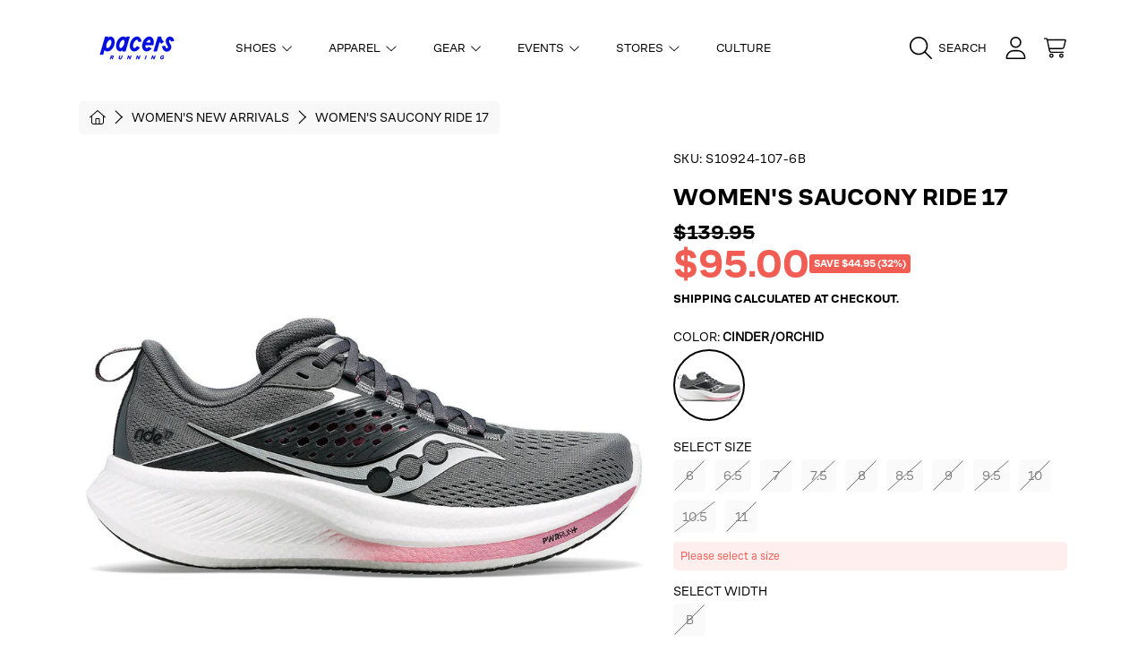

--- FILE ---
content_type: text/html; charset=utf-8
request_url: https://runpacers.com/collections/womens-new-arrivals/products/womens-saucony-ride-17-cinder-orchid
body_size: 58812
content:
<!doctype html>
<html class="no-js" lang="en">
  <head>
   <script src="https://cdn.userway.org/widget.js" data-account="gQVdG7J492"></script>
    <meta charset="utf-8">
    <meta http-equiv="X-UA-Compatible" content="IE=edge">
    <meta
      name="viewport"
      content="height=device-height, width=device-width, initial-scale=1.0, minimum-scale=1.0, maximum-scale=5"
    >
    <meta name="theme-color" content="">
    <link rel="canonical" href="https://runpacers.com/products/womens-saucony-ride-17-cinder-orchid">
    <link rel="preconnect" href="https://cdn.shopify.com" crossorigin>
    <!-- ======================= Honey Theme V7.1.1 ========================= --><link rel="icon" type="image/png" href="//runpacers.com/cdn/shop/files/Pacers_P_Icon_Blue_537f1015-8e16-47bd-a35e-8513bdf89dcb.png?crop=center&height=32&v=1710959382&width=32"><link rel="preconnect" href="https://fonts.shopifycdn.com" crossorigin><title>
      Women&#39;s Saucony Ride 17 - Cinder/Orchid - Standard Width (B)
 &ndash; Pacers Running</title><meta name="description" content="Saucony’s mid-cushioned neutral running shoe is back &amp; is bouncier and softer than ever. The new Ride 17’s full-length PWRRUN+ midsole is capable of providing responsiveness &amp; comfort for faster runs while being able to stand up to daily use. It’s just a great neutral running shoe that can serve in almost any role.">

<meta property="og:site_name" content="Pacers Running">
<meta property="og:url" content="https://runpacers.com/products/womens-saucony-ride-17-cinder-orchid">
<meta property="og:title" content="Women&#39;s Saucony Ride 17 - Cinder/Orchid - Standard Width (B)">
<meta property="og:type" content="product">
<meta property="og:description" content="Saucony’s mid-cushioned neutral running shoe is back &amp; is bouncier and softer than ever. The new Ride 17’s full-length PWRRUN+ midsole is capable of providing responsiveness &amp; comfort for faster runs while being able to stand up to daily use. It’s just a great neutral running shoe that can serve in almost any role."><meta property="og:image" content="http://runpacers.com/cdn/shop/files/Womens-Saucony-Ride-17.jpg?v=1702046437">
  <meta property="og:image:secure_url" content="https://runpacers.com/cdn/shop/files/Womens-Saucony-Ride-17.jpg?v=1702046437">
  <meta property="og:image:width" content="1000">
  <meta property="og:image:height" content="1000"><meta property="og:price:amount" content="95.00">
  <meta property="og:price:currency" content="USD"><meta name="twitter:card" content="summary_large_image">
<meta name="twitter:title" content="Women&#39;s Saucony Ride 17 - Cinder/Orchid - Standard Width (B)">
<meta name="twitter:description" content="Saucony’s mid-cushioned neutral running shoe is back &amp; is bouncier and softer than ever. The new Ride 17’s full-length PWRRUN+ midsole is capable of providing responsiveness &amp; comfort for faster runs while being able to stand up to daily use. It’s just a great neutral running shoe that can serve in almost any role.">


    <script src="//runpacers.com/cdn/shop/t/50/assets/fontawesome.js?v=86481485040245688611720545955" defer="defer"></script>
    <script src="//runpacers.com/cdn/shop/t/50/assets/vendor.js?v=139688548581907271591720545955" defer="defer"></script>
    <script src="//runpacers.com/cdn/shop/t/50/assets/constants.js?v=58251544750838685771720545954" defer="defer"></script>
    <script src="//runpacers.com/cdn/shop/t/50/assets/pubsub.js?v=158357773527763999511720545955" defer="defer"></script>
    <script src="//runpacers.com/cdn/shop/t/50/assets/global.js?v=15258736408078486331742845749" defer="defer"></script>
    <script src="//runpacers.com/cdn/shop/t/50/assets/variants.js?v=73102010981501532741750193617" defer="defer"></script>
    <script src="//runpacers.com/cdn/shop/t/50/assets/lite-gallery.js?v=33709459567151137921720545954" defer="defer"></script>

    <script>window.performance && window.performance.mark && window.performance.mark('shopify.content_for_header.start');</script><meta name="facebook-domain-verification" content="n1ho4wgitry7hcdibeugmve5t34qci">
<meta name="facebook-domain-verification" content="svrb4fkkw8qnr43glqogwmrjhcqujg">
<meta name="google-site-verification" content="elGO-N9cYkIiwcblYkRLnt4Jl-hG79W8KkwjjLmxNTg">
<meta id="shopify-digital-wallet" name="shopify-digital-wallet" content="/52494074013/digital_wallets/dialog">
<meta name="shopify-checkout-api-token" content="d90a08c333575884baf53ca3643603eb">
<meta id="in-context-paypal-metadata" data-shop-id="52494074013" data-venmo-supported="false" data-environment="production" data-locale="en_US" data-paypal-v4="true" data-currency="USD">
<link rel="alternate" type="application/json+oembed" href="https://runpacers.com/products/womens-saucony-ride-17-cinder-orchid.oembed">
<script async="async" src="/checkouts/internal/preloads.js?locale=en-US"></script>
<link rel="preconnect" href="https://shop.app" crossorigin="anonymous">
<script async="async" src="https://shop.app/checkouts/internal/preloads.js?locale=en-US&shop_id=52494074013" crossorigin="anonymous"></script>
<script id="apple-pay-shop-capabilities" type="application/json">{"shopId":52494074013,"countryCode":"US","currencyCode":"USD","merchantCapabilities":["supports3DS"],"merchantId":"gid:\/\/shopify\/Shop\/52494074013","merchantName":"Pacers Running","requiredBillingContactFields":["postalAddress","email","phone"],"requiredShippingContactFields":["postalAddress","email","phone"],"shippingType":"shipping","supportedNetworks":["visa","masterCard","amex","discover","elo","jcb"],"total":{"type":"pending","label":"Pacers Running","amount":"1.00"},"shopifyPaymentsEnabled":true,"supportsSubscriptions":true}</script>
<script id="shopify-features" type="application/json">{"accessToken":"d90a08c333575884baf53ca3643603eb","betas":["rich-media-storefront-analytics"],"domain":"runpacers.com","predictiveSearch":true,"shopId":52494074013,"locale":"en"}</script>
<script>var Shopify = Shopify || {};
Shopify.shop = "runpacers.myshopify.com";
Shopify.locale = "en";
Shopify.currency = {"active":"USD","rate":"1.0"};
Shopify.country = "US";
Shopify.theme = {"name":"pacers-running-honey-ak\/main","id":140132581533,"schema_name":"Honey","schema_version":"7.1.1","theme_store_id":null,"role":"main"};
Shopify.theme.handle = "null";
Shopify.theme.style = {"id":null,"handle":null};
Shopify.cdnHost = "runpacers.com/cdn";
Shopify.routes = Shopify.routes || {};
Shopify.routes.root = "/";</script>
<script type="module">!function(o){(o.Shopify=o.Shopify||{}).modules=!0}(window);</script>
<script>!function(o){function n(){var o=[];function n(){o.push(Array.prototype.slice.apply(arguments))}return n.q=o,n}var t=o.Shopify=o.Shopify||{};t.loadFeatures=n(),t.autoloadFeatures=n()}(window);</script>
<script>
  window.ShopifyPay = window.ShopifyPay || {};
  window.ShopifyPay.apiHost = "shop.app\/pay";
  window.ShopifyPay.redirectState = null;
</script>
<script id="shop-js-analytics" type="application/json">{"pageType":"product"}</script>
<script defer="defer" async type="module" src="//runpacers.com/cdn/shopifycloud/shop-js/modules/v2/client.init-shop-cart-sync_BN7fPSNr.en.esm.js"></script>
<script defer="defer" async type="module" src="//runpacers.com/cdn/shopifycloud/shop-js/modules/v2/chunk.common_Cbph3Kss.esm.js"></script>
<script defer="defer" async type="module" src="//runpacers.com/cdn/shopifycloud/shop-js/modules/v2/chunk.modal_DKumMAJ1.esm.js"></script>
<script type="module">
  await import("//runpacers.com/cdn/shopifycloud/shop-js/modules/v2/client.init-shop-cart-sync_BN7fPSNr.en.esm.js");
await import("//runpacers.com/cdn/shopifycloud/shop-js/modules/v2/chunk.common_Cbph3Kss.esm.js");
await import("//runpacers.com/cdn/shopifycloud/shop-js/modules/v2/chunk.modal_DKumMAJ1.esm.js");

  window.Shopify.SignInWithShop?.initShopCartSync?.({"fedCMEnabled":true,"windoidEnabled":true});

</script>
<script defer="defer" async type="module" src="//runpacers.com/cdn/shopifycloud/shop-js/modules/v2/client.payment-terms_BxzfvcZJ.en.esm.js"></script>
<script defer="defer" async type="module" src="//runpacers.com/cdn/shopifycloud/shop-js/modules/v2/chunk.common_Cbph3Kss.esm.js"></script>
<script defer="defer" async type="module" src="//runpacers.com/cdn/shopifycloud/shop-js/modules/v2/chunk.modal_DKumMAJ1.esm.js"></script>
<script type="module">
  await import("//runpacers.com/cdn/shopifycloud/shop-js/modules/v2/client.payment-terms_BxzfvcZJ.en.esm.js");
await import("//runpacers.com/cdn/shopifycloud/shop-js/modules/v2/chunk.common_Cbph3Kss.esm.js");
await import("//runpacers.com/cdn/shopifycloud/shop-js/modules/v2/chunk.modal_DKumMAJ1.esm.js");

  
</script>
<script>
  window.Shopify = window.Shopify || {};
  if (!window.Shopify.featureAssets) window.Shopify.featureAssets = {};
  window.Shopify.featureAssets['shop-js'] = {"shop-cart-sync":["modules/v2/client.shop-cart-sync_CJVUk8Jm.en.esm.js","modules/v2/chunk.common_Cbph3Kss.esm.js","modules/v2/chunk.modal_DKumMAJ1.esm.js"],"init-fed-cm":["modules/v2/client.init-fed-cm_7Fvt41F4.en.esm.js","modules/v2/chunk.common_Cbph3Kss.esm.js","modules/v2/chunk.modal_DKumMAJ1.esm.js"],"init-shop-email-lookup-coordinator":["modules/v2/client.init-shop-email-lookup-coordinator_Cc088_bR.en.esm.js","modules/v2/chunk.common_Cbph3Kss.esm.js","modules/v2/chunk.modal_DKumMAJ1.esm.js"],"init-windoid":["modules/v2/client.init-windoid_hPopwJRj.en.esm.js","modules/v2/chunk.common_Cbph3Kss.esm.js","modules/v2/chunk.modal_DKumMAJ1.esm.js"],"shop-button":["modules/v2/client.shop-button_B0jaPSNF.en.esm.js","modules/v2/chunk.common_Cbph3Kss.esm.js","modules/v2/chunk.modal_DKumMAJ1.esm.js"],"shop-cash-offers":["modules/v2/client.shop-cash-offers_DPIskqss.en.esm.js","modules/v2/chunk.common_Cbph3Kss.esm.js","modules/v2/chunk.modal_DKumMAJ1.esm.js"],"shop-toast-manager":["modules/v2/client.shop-toast-manager_CK7RT69O.en.esm.js","modules/v2/chunk.common_Cbph3Kss.esm.js","modules/v2/chunk.modal_DKumMAJ1.esm.js"],"init-shop-cart-sync":["modules/v2/client.init-shop-cart-sync_BN7fPSNr.en.esm.js","modules/v2/chunk.common_Cbph3Kss.esm.js","modules/v2/chunk.modal_DKumMAJ1.esm.js"],"init-customer-accounts-sign-up":["modules/v2/client.init-customer-accounts-sign-up_CfPf4CXf.en.esm.js","modules/v2/client.shop-login-button_DeIztwXF.en.esm.js","modules/v2/chunk.common_Cbph3Kss.esm.js","modules/v2/chunk.modal_DKumMAJ1.esm.js"],"pay-button":["modules/v2/client.pay-button_CgIwFSYN.en.esm.js","modules/v2/chunk.common_Cbph3Kss.esm.js","modules/v2/chunk.modal_DKumMAJ1.esm.js"],"init-customer-accounts":["modules/v2/client.init-customer-accounts_DQ3x16JI.en.esm.js","modules/v2/client.shop-login-button_DeIztwXF.en.esm.js","modules/v2/chunk.common_Cbph3Kss.esm.js","modules/v2/chunk.modal_DKumMAJ1.esm.js"],"avatar":["modules/v2/client.avatar_BTnouDA3.en.esm.js"],"init-shop-for-new-customer-accounts":["modules/v2/client.init-shop-for-new-customer-accounts_CsZy_esa.en.esm.js","modules/v2/client.shop-login-button_DeIztwXF.en.esm.js","modules/v2/chunk.common_Cbph3Kss.esm.js","modules/v2/chunk.modal_DKumMAJ1.esm.js"],"shop-follow-button":["modules/v2/client.shop-follow-button_BRMJjgGd.en.esm.js","modules/v2/chunk.common_Cbph3Kss.esm.js","modules/v2/chunk.modal_DKumMAJ1.esm.js"],"checkout-modal":["modules/v2/client.checkout-modal_B9Drz_yf.en.esm.js","modules/v2/chunk.common_Cbph3Kss.esm.js","modules/v2/chunk.modal_DKumMAJ1.esm.js"],"shop-login-button":["modules/v2/client.shop-login-button_DeIztwXF.en.esm.js","modules/v2/chunk.common_Cbph3Kss.esm.js","modules/v2/chunk.modal_DKumMAJ1.esm.js"],"lead-capture":["modules/v2/client.lead-capture_DXYzFM3R.en.esm.js","modules/v2/chunk.common_Cbph3Kss.esm.js","modules/v2/chunk.modal_DKumMAJ1.esm.js"],"shop-login":["modules/v2/client.shop-login_CA5pJqmO.en.esm.js","modules/v2/chunk.common_Cbph3Kss.esm.js","modules/v2/chunk.modal_DKumMAJ1.esm.js"],"payment-terms":["modules/v2/client.payment-terms_BxzfvcZJ.en.esm.js","modules/v2/chunk.common_Cbph3Kss.esm.js","modules/v2/chunk.modal_DKumMAJ1.esm.js"]};
</script>
<script>(function() {
  var isLoaded = false;
  function asyncLoad() {
    if (isLoaded) return;
    isLoaded = true;
    var urls = ["https:\/\/d5zu2f4xvqanl.cloudfront.net\/42\/fe\/loader_2.js?shop=runpacers.myshopify.com","https:\/\/shopify-extension.getredo.com\/main.js?widget_id=n5rcenphctk5a7g\u0026shop=runpacers.myshopify.com","https:\/\/cdn-bundler.nice-team.net\/app\/js\/bundler.js?shop=runpacers.myshopify.com","https:\/\/cdn.roseperl.com\/storelocator-prod\/setting\/runpacers-1750212588.js?shop=runpacers.myshopify.com","https:\/\/cdn.roseperl.com\/storelocator-prod\/wtb\/runpacers-1750212589.js?shop=runpacers.myshopify.com","https:\/\/cdn.roseperl.com\/storelocator-prod\/stockist-form\/runpacers-1750212590.js?shop=runpacers.myshopify.com","https:\/\/chat-widget.getredo.com\/widget.js?widgetId=n5rcenphctk5a7g\u0026shop=runpacers.myshopify.com"];
    for (var i = 0; i < urls.length; i++) {
      var s = document.createElement('script');
      s.type = 'text/javascript';
      s.async = true;
      s.src = urls[i];
      var x = document.getElementsByTagName('script')[0];
      x.parentNode.insertBefore(s, x);
    }
  };
  if(window.attachEvent) {
    window.attachEvent('onload', asyncLoad);
  } else {
    window.addEventListener('load', asyncLoad, false);
  }
})();</script>
<script id="__st">var __st={"a":52494074013,"offset":-18000,"reqid":"237598a0-16f9-4784-9ba6-3c1b37f29f42-1769903306","pageurl":"runpacers.com\/collections\/womens-new-arrivals\/products\/womens-saucony-ride-17-cinder-orchid","u":"a6bb2a300ed0","p":"product","rtyp":"product","rid":7896218697885};</script>
<script>window.ShopifyPaypalV4VisibilityTracking = true;</script>
<script id="captcha-bootstrap">!function(){'use strict';const t='contact',e='account',n='new_comment',o=[[t,t],['blogs',n],['comments',n],[t,'customer']],c=[[e,'customer_login'],[e,'guest_login'],[e,'recover_customer_password'],[e,'create_customer']],r=t=>t.map((([t,e])=>`form[action*='/${t}']:not([data-nocaptcha='true']) input[name='form_type'][value='${e}']`)).join(','),a=t=>()=>t?[...document.querySelectorAll(t)].map((t=>t.form)):[];function s(){const t=[...o],e=r(t);return a(e)}const i='password',u='form_key',d=['recaptcha-v3-token','g-recaptcha-response','h-captcha-response',i],f=()=>{try{return window.sessionStorage}catch{return}},m='__shopify_v',_=t=>t.elements[u];function p(t,e,n=!1){try{const o=window.sessionStorage,c=JSON.parse(o.getItem(e)),{data:r}=function(t){const{data:e,action:n}=t;return t[m]||n?{data:e,action:n}:{data:t,action:n}}(c);for(const[e,n]of Object.entries(r))t.elements[e]&&(t.elements[e].value=n);n&&o.removeItem(e)}catch(o){console.error('form repopulation failed',{error:o})}}const l='form_type',E='cptcha';function T(t){t.dataset[E]=!0}const w=window,h=w.document,L='Shopify',v='ce_forms',y='captcha';let A=!1;((t,e)=>{const n=(g='f06e6c50-85a8-45c8-87d0-21a2b65856fe',I='https://cdn.shopify.com/shopifycloud/storefront-forms-hcaptcha/ce_storefront_forms_captcha_hcaptcha.v1.5.2.iife.js',D={infoText:'Protected by hCaptcha',privacyText:'Privacy',termsText:'Terms'},(t,e,n)=>{const o=w[L][v],c=o.bindForm;if(c)return c(t,g,e,D).then(n);var r;o.q.push([[t,g,e,D],n]),r=I,A||(h.body.append(Object.assign(h.createElement('script'),{id:'captcha-provider',async:!0,src:r})),A=!0)});var g,I,D;w[L]=w[L]||{},w[L][v]=w[L][v]||{},w[L][v].q=[],w[L][y]=w[L][y]||{},w[L][y].protect=function(t,e){n(t,void 0,e),T(t)},Object.freeze(w[L][y]),function(t,e,n,w,h,L){const[v,y,A,g]=function(t,e,n){const i=e?o:[],u=t?c:[],d=[...i,...u],f=r(d),m=r(i),_=r(d.filter((([t,e])=>n.includes(e))));return[a(f),a(m),a(_),s()]}(w,h,L),I=t=>{const e=t.target;return e instanceof HTMLFormElement?e:e&&e.form},D=t=>v().includes(t);t.addEventListener('submit',(t=>{const e=I(t);if(!e)return;const n=D(e)&&!e.dataset.hcaptchaBound&&!e.dataset.recaptchaBound,o=_(e),c=g().includes(e)&&(!o||!o.value);(n||c)&&t.preventDefault(),c&&!n&&(function(t){try{if(!f())return;!function(t){const e=f();if(!e)return;const n=_(t);if(!n)return;const o=n.value;o&&e.removeItem(o)}(t);const e=Array.from(Array(32),(()=>Math.random().toString(36)[2])).join('');!function(t,e){_(t)||t.append(Object.assign(document.createElement('input'),{type:'hidden',name:u})),t.elements[u].value=e}(t,e),function(t,e){const n=f();if(!n)return;const o=[...t.querySelectorAll(`input[type='${i}']`)].map((({name:t})=>t)),c=[...d,...o],r={};for(const[a,s]of new FormData(t).entries())c.includes(a)||(r[a]=s);n.setItem(e,JSON.stringify({[m]:1,action:t.action,data:r}))}(t,e)}catch(e){console.error('failed to persist form',e)}}(e),e.submit())}));const S=(t,e)=>{t&&!t.dataset[E]&&(n(t,e.some((e=>e===t))),T(t))};for(const o of['focusin','change'])t.addEventListener(o,(t=>{const e=I(t);D(e)&&S(e,y())}));const B=e.get('form_key'),M=e.get(l),P=B&&M;t.addEventListener('DOMContentLoaded',(()=>{const t=y();if(P)for(const e of t)e.elements[l].value===M&&p(e,B);[...new Set([...A(),...v().filter((t=>'true'===t.dataset.shopifyCaptcha))])].forEach((e=>S(e,t)))}))}(h,new URLSearchParams(w.location.search),n,t,e,['guest_login'])})(!0,!0)}();</script>
<script integrity="sha256-4kQ18oKyAcykRKYeNunJcIwy7WH5gtpwJnB7kiuLZ1E=" data-source-attribution="shopify.loadfeatures" defer="defer" src="//runpacers.com/cdn/shopifycloud/storefront/assets/storefront/load_feature-a0a9edcb.js" crossorigin="anonymous"></script>
<script crossorigin="anonymous" defer="defer" src="//runpacers.com/cdn/shopifycloud/storefront/assets/shopify_pay/storefront-65b4c6d7.js?v=20250812"></script>
<script data-source-attribution="shopify.dynamic_checkout.dynamic.init">var Shopify=Shopify||{};Shopify.PaymentButton=Shopify.PaymentButton||{isStorefrontPortableWallets:!0,init:function(){window.Shopify.PaymentButton.init=function(){};var t=document.createElement("script");t.src="https://runpacers.com/cdn/shopifycloud/portable-wallets/latest/portable-wallets.en.js",t.type="module",document.head.appendChild(t)}};
</script>
<script data-source-attribution="shopify.dynamic_checkout.buyer_consent">
  function portableWalletsHideBuyerConsent(e){var t=document.getElementById("shopify-buyer-consent"),n=document.getElementById("shopify-subscription-policy-button");t&&n&&(t.classList.add("hidden"),t.setAttribute("aria-hidden","true"),n.removeEventListener("click",e))}function portableWalletsShowBuyerConsent(e){var t=document.getElementById("shopify-buyer-consent"),n=document.getElementById("shopify-subscription-policy-button");t&&n&&(t.classList.remove("hidden"),t.removeAttribute("aria-hidden"),n.addEventListener("click",e))}window.Shopify?.PaymentButton&&(window.Shopify.PaymentButton.hideBuyerConsent=portableWalletsHideBuyerConsent,window.Shopify.PaymentButton.showBuyerConsent=portableWalletsShowBuyerConsent);
</script>
<script>
  function portableWalletsCleanup(e){e&&e.src&&console.error("Failed to load portable wallets script "+e.src);var t=document.querySelectorAll("shopify-accelerated-checkout .shopify-payment-button__skeleton, shopify-accelerated-checkout-cart .wallet-cart-button__skeleton"),e=document.getElementById("shopify-buyer-consent");for(let e=0;e<t.length;e++)t[e].remove();e&&e.remove()}function portableWalletsNotLoadedAsModule(e){e instanceof ErrorEvent&&"string"==typeof e.message&&e.message.includes("import.meta")&&"string"==typeof e.filename&&e.filename.includes("portable-wallets")&&(window.removeEventListener("error",portableWalletsNotLoadedAsModule),window.Shopify.PaymentButton.failedToLoad=e,"loading"===document.readyState?document.addEventListener("DOMContentLoaded",window.Shopify.PaymentButton.init):window.Shopify.PaymentButton.init())}window.addEventListener("error",portableWalletsNotLoadedAsModule);
</script>

<script type="module" src="https://runpacers.com/cdn/shopifycloud/portable-wallets/latest/portable-wallets.en.js" onError="portableWalletsCleanup(this)" crossorigin="anonymous"></script>
<script nomodule>
  document.addEventListener("DOMContentLoaded", portableWalletsCleanup);
</script>

<link id="shopify-accelerated-checkout-styles" rel="stylesheet" media="screen" href="https://runpacers.com/cdn/shopifycloud/portable-wallets/latest/accelerated-checkout-backwards-compat.css" crossorigin="anonymous">
<style id="shopify-accelerated-checkout-cart">
        #shopify-buyer-consent {
  margin-top: 1em;
  display: inline-block;
  width: 100%;
}

#shopify-buyer-consent.hidden {
  display: none;
}

#shopify-subscription-policy-button {
  background: none;
  border: none;
  padding: 0;
  text-decoration: underline;
  font-size: inherit;
  cursor: pointer;
}

#shopify-subscription-policy-button::before {
  box-shadow: none;
}

      </style>
<script id="sections-script" data-sections="header,announcement-bar-timed,footer" defer="defer" src="//runpacers.com/cdn/shop/t/50/compiled_assets/scripts.js?v=576916"></script>
<script>window.performance && window.performance.mark && window.performance.mark('shopify.content_for_header.end');</script>

    

    <style data-shopify>
      @font-face {
        font-family: "CoFoSans-Bold";
        src: url("//runpacers.com/cdn/shop/files/CoFoSans-Bold.otf?v=6724424908140720574") format("opentype");
      }
      @font-face {
        font-family: "CoFoSans-Medium";
        src: url("//runpacers.com/cdn/shop/files/CoFoSans-Medium.otf?v=13009292430081691923") format("opentype");
      }
      @font-face {
        font-family: "CoFoSans-Regular";
        src: url("//runpacers.com/cdn/shop/files/CoFoSans-Regular.otf?v=15472080555916894747") format("opentype");
      }
      @font-face {
        font-family: "CoFoSans-Italic";
        src: url("//runpacers.com/cdn/shop/files/CoFoSans-Italic.otf?v=9368421281133339600") format("opentype");
      }

      @font-face {
  font-family: "Instrument Sans";
  font-weight: 400;
  font-style: normal;
  font-display: swap;
  src: url("//runpacers.com/cdn/fonts/instrument_sans/instrumentsans_n4.db86542ae5e1596dbdb28c279ae6c2086c4c5bfa.woff2") format("woff2"),
       url("//runpacers.com/cdn/fonts/instrument_sans/instrumentsans_n4.510f1b081e58d08c30978f465518799851ef6d8b.woff") format("woff");
}

      @font-face {
  font-family: "Instrument Sans";
  font-weight: 700;
  font-style: normal;
  font-display: swap;
  src: url("//runpacers.com/cdn/fonts/instrument_sans/instrumentsans_n7.e4ad9032e203f9a0977786c356573ced65a7419a.woff2") format("woff2"),
       url("//runpacers.com/cdn/fonts/instrument_sans/instrumentsans_n7.b9e40f166fb7639074ba34738101a9d2990bb41a.woff") format("woff");
}

      @font-face {
  font-family: "Instrument Sans";
  font-weight: 400;
  font-style: italic;
  font-display: swap;
  src: url("//runpacers.com/cdn/fonts/instrument_sans/instrumentsans_i4.028d3c3cd8d085648c808ceb20cd2fd1eb3560e5.woff2") format("woff2"),
       url("//runpacers.com/cdn/fonts/instrument_sans/instrumentsans_i4.7e90d82df8dee29a99237cd19cc529d2206706a2.woff") format("woff");
}

      @font-face {
  font-family: "Instrument Sans";
  font-weight: 700;
  font-style: italic;
  font-display: swap;
  src: url("//runpacers.com/cdn/fonts/instrument_sans/instrumentsans_i7.d6063bb5d8f9cbf96eace9e8801697c54f363c6a.woff2") format("woff2"),
       url("//runpacers.com/cdn/fonts/instrument_sans/instrumentsans_i7.ce33afe63f8198a3ac4261b826b560103542cd36.woff") format("woff");
}

      @font-face {
  font-family: Epilogue;
  font-weight: 800;
  font-style: normal;
  font-display: swap;
  src: url("//runpacers.com/cdn/fonts/epilogue/epilogue_n8.fce680a466ed4f23f54385c46aa2c014c51d421a.woff2") format("woff2"),
       url("//runpacers.com/cdn/fonts/epilogue/epilogue_n8.2961970d19583d06f062e98ceb588027397f5810.woff") format("woff");
}

      @font-face {
  font-family: "Instrument Sans";
  font-weight: 400;
  font-style: normal;
  font-display: swap;
  src: url("//runpacers.com/cdn/fonts/instrument_sans/instrumentsans_n4.db86542ae5e1596dbdb28c279ae6c2086c4c5bfa.woff2") format("woff2"),
       url("//runpacers.com/cdn/fonts/instrument_sans/instrumentsans_n4.510f1b081e58d08c30978f465518799851ef6d8b.woff") format("woff");
}

      @font-face {
  font-family: "Instrument Sans";
  font-weight: 400;
  font-style: normal;
  font-display: swap;
  src: url("//runpacers.com/cdn/fonts/instrument_sans/instrumentsans_n4.db86542ae5e1596dbdb28c279ae6c2086c4c5bfa.woff2") format("woff2"),
       url("//runpacers.com/cdn/fonts/instrument_sans/instrumentsans_n4.510f1b081e58d08c30978f465518799851ef6d8b.woff") format("woff");
}

      
      :root {
        --font-heading-family: 'CoFoSans-Bold', sans-serif;
        --font-heading-style: normal;
        --font-heading-weight: 800;
        --font-heading-line-height: 1;

        --font-body-family: 'CoFoSans-Regular', sans-serif;
        --font-body-style: normal;
        --font-body-weight: 400;
        --font-body-weight-bold: 700;

        --font-button-family: 'CoFoSans-Regular', sans-serif;
        --font-button-style: normal;
        --font-button-weight: 400;

        --font-accent-family: 'CoFoSans-Regular', sans-serif;
        --font-accent-style: normal;
        --font-accent-weight: 400;

        --font-subheading-family: 'CoFoSans-Bold', sans-serif;
        --font-subheading-style: normal;
        --font-subheading-weight: 800;
        --font-subheading-scale: 1.0;

        --font-price-family: 'CoFoSans-Bold', sans-serif;
        --font-price-style: normal;
        --font-price-weight: 800;
        --font-price-scale: 1.0;

        --font-body-scale: 1.0;
        --font-button-scale: 1.0;
        --font-accent-scale: 1.0;
        --font-heading-scale: 1.0;

        --color-base-primary-background: 255, 255, 255;
        --color-base-primary-text-1: 0, 0, 0;
        --color-base-primary-text-2: 0, 0, 0;
        --color-base-primary-button: 0, 13, 223;
        --color-base-primary-button-text: 255, 255, 255;
        --color-base-errors-1: 241, 92, 83;
        --color-base-alt-background-1: 0, 13, 223;
        --color-base-alt-1-text-1: 255, 255, 255;
        --color-base-alt-1-text-2: 255, 255, 255;
        --color-base-alt-button-1: 255, 255, 255;
        --color-base-alt-button-text-1: 0, 13, 223;
        --color-base-errors-2: 241, 92, 83;
        --color-base-alt-background-2: 0, 13, 223;
        --color-base-alt-2-text-1: 255, 255, 255;
        --color-base-alt-2-text-2: 0, 0, 0;
        --color-base-alt-button-2: 255, 255, 255;
        --color-base-alt-button-text-2: 255, 255, 255;
        --color-base-errors-3: 241, 92, 83;
        --color-base-alt-background-3: 255, 255, 255;
        --color-base-alt-3-text-1: 0, 0, 0;
        --color-base-alt-3-text-2: 255, 255, 255;
        --color-base-alt-button-3: 255, 255, 255;
        --color-base-alt-button-text-3: 0, 13, 223;
        --color-base-errors-4: 241, 92, 83;
        --color-base-background-modal: 245, 245, 245;
        --color-base-modal-text-1: 0, 0, 0;
        --color-base-modal-text-2: 0, 13, 223;
        --color-base-modal-button: 0, 13, 223;
        --color-base-modal-button-text: 255, 255, 255;
        --color-base-errors-5: 241, 92, 83;
        --color-base-sale: 241, 92, 83;
        --color-base-promo-tag-background: 188, 175, 122;
        --color-base-promo-tag-text: 255, 255, 255;
        --color-base-notification: 45, 123, 108;
        --color-base-notification-text: 255, 255, 255;

        --page-width: 1200px;
        --page-width-margin: 2rem;

        --border-radius: 1.0;

        --grid-desktop-horizontal-spacing: 0px;
      }

      *,
      *::before,
      *::after {
        box-sizing: inherit;
      }

      html {
        box-sizing: border-box;
        font-size: calc(var(--font-body-scale) * 100%);
      }

      body {
        display: grid;
        grid-template-rows: auto auto 1fr auto;
        grid-template-columns: 100%;
        min-height: 100%;
        margin: 0;
        font-size: 1rem;
        line-height: calc(1 + 0.25 / var(--font-body-scale));
        font-family: var(--font-body-family);
        font-style: var(--font-body-style);
        font-weight: var(--font-body-weight);
      }

      @media screen and (max-width: 768px) {
        body {
          font-size: 1.0625rem;
        }
      }
    </style>

    <link rel="preload" href="//runpacers.com/cdn/shop/t/50/assets/slick.css?v=142321919605730336401720545956" as="style" onload="this.onload=null;this.rel='stylesheet'">
    <noscript><link rel="stylesheet" href="//runpacers.com/cdn/shop/t/50/assets/slick.css?v=142321919605730336401720545956"></noscript>
    <link href="//runpacers.com/cdn/shop/t/50/assets/slick-theme.css?v=29770268098597670241720545956" rel="stylesheet" type="text/css" media="all" />
    <link href="//runpacers.com/cdn/shop/t/50/assets/base.css?v=84358960483935504931720545956" rel="stylesheet" type="text/css" media="all" />
    <link href="//runpacers.com/cdn/shop/t/50/assets/section-sub-footer.css?v=173508513896694637681720545955" rel="stylesheet" type="text/css" media="all" />
<link rel="preload" as="font" href="//runpacers.com/cdn/fonts/instrument_sans/instrumentsans_n4.db86542ae5e1596dbdb28c279ae6c2086c4c5bfa.woff2" type="font/woff2" crossorigin><link rel="preload" as="font" href="//runpacers.com/cdn/fonts/epilogue/epilogue_n8.fce680a466ed4f23f54385c46aa2c014c51d421a.woff2" type="font/woff2" crossorigin><link rel="preload" as="font" href="//runpacers.com/cdn/fonts/instrument_sans/instrumentsans_n4.db86542ae5e1596dbdb28c279ae6c2086c4c5bfa.woff2" type="font/woff2" crossorigin><link rel="preload" as="font" href="//runpacers.com/cdn/fonts/instrument_sans/instrumentsans_n4.db86542ae5e1596dbdb28c279ae6c2086c4c5bfa.woff2" type="font/woff2" crossorigin><link
        rel="stylesheet"
        href="//runpacers.com/cdn/shop/t/50/assets/component-predictive-search.css?v=69398499478686710851720545956"
        media="print"
        onload="this.media='all'"
      ><script>
      document.documentElement.className = document.documentElement.className.replace('no-js', 'js');

      if (Shopify.designMode) {
        document.documentElement.classList.add('shopify-design-mode');
      }
    </script>
   <!-- BEGIN app block: shopify://apps/selly-promotion-pricing/blocks/app-embed-block/351afe80-738d-4417-9b66-e345ff249052 --><script>window.nfecShopVersion = '1769903025';window.nfecJsVersion = '449678';window.nfecCVersion = 72202</script> <!-- For special customization -->
<script class="productInfox" type="text/info" data-id="7896218697885" data-tag="Footwear, footwear-active, Low stock, main_product, Neutral, Road Running, Women's, Women's Shoes" data-ava="false" data-vars="" data-cols="316306325661,316803743901,262019154077,317641654429,305992695965,305736450205,291659841693,310113042589,314344603805,303722987677,316073640093,309707636893,309706686621,267056971933,266740662429,310549807261,294061899933,320010518685,302218641565,306128289949,309382807709,313279316125,304866951325,305625071773,307247579293,310821552285,302697480349,266738663581,266740367517,302529904797,304003973277,302390247581,304003809437,303385149597,304003186845,307247546525,313751863453,"></script>
<script id="tdf_pxrscript" class="tdf_script5" data-c="/fe\/loader_2.js">
Shopify = window.Shopify || {};
Shopify.shop = Shopify.shop || 'runpacers.myshopify.com';
Shopify.SMCPP = {};Shopify.SMCPP = {"id":3921608861,"t":"pd","c":1};Shopify.SMCPP.cer = '1';
</script>
<script src="https://d5zu2f4xvqanl.cloudfront.net/42/fe/loader_2.js?shop=runpacers.myshopify.com" async data-cookieconsent="ignore"></script>
<script>
!function(t){var e=function(e){var n,a;(n=t.createElement("script")).type="text/javascript",n.async=!0,n.src=e,(a=t.getElementsByTagName("script")[0]).parentNode.insertBefore(n,a)};setTimeout(function(){window.tdfInited||(window.altcdn=1,e("https://cdn.shopify.com/s/files/1/0013/1642/1703/t/1/assets/loader_2.js?shop=runpacers.myshopify.com&v=45"))},2689)}(document);
</script>
<!-- END app block --><!-- BEGIN app block: shopify://apps/bundler/blocks/bundler-script-append/7a6ae1b8-3b16-449b-8429-8bb89a62c664 --><script defer="defer">
	/**	Bundler script loader, version number: 2.0 */
	(function(){
		var loadScript=function(a,b){var c=document.createElement("script");c.type="text/javascript",c.readyState?c.onreadystatechange=function(){("loaded"==c.readyState||"complete"==c.readyState)&&(c.onreadystatechange=null,b())}:c.onload=function(){b()},c.src=a,document.getElementsByTagName("head")[0].appendChild(c)};
		appendScriptUrl('runpacers.myshopify.com');

		// get script url and append timestamp of last change
		function appendScriptUrl(shop) {

			var timeStamp = Math.floor(Date.now() / (1000*1*1));
			var timestampUrl = 'https://bundler.nice-team.net/app/shop/status/'+shop+'.js?'+timeStamp;

			loadScript(timestampUrl, function() {
				// append app script
				if (typeof bundler_settings_updated == 'undefined') {
					console.log('settings are undefined');
					bundler_settings_updated = 'default-by-script';
				}
				var scriptUrl = "https://cdn-bundler.nice-team.net/app/js/bundler-script.js?shop="+shop+"&"+bundler_settings_updated;
				loadScript(scriptUrl, function(){});
			});
		}
	})();

	var BndlrScriptAppended = true;
	
</script>

<!-- END app block --><!-- BEGIN app block: shopify://apps/klaviyo-email-marketing-sms/blocks/klaviyo-onsite-embed/2632fe16-c075-4321-a88b-50b567f42507 -->












  <script async src="https://static.klaviyo.com/onsite/js/TXL2JE/klaviyo.js?company_id=TXL2JE"></script>
  <script>!function(){if(!window.klaviyo){window._klOnsite=window._klOnsite||[];try{window.klaviyo=new Proxy({},{get:function(n,i){return"push"===i?function(){var n;(n=window._klOnsite).push.apply(n,arguments)}:function(){for(var n=arguments.length,o=new Array(n),w=0;w<n;w++)o[w]=arguments[w];var t="function"==typeof o[o.length-1]?o.pop():void 0,e=new Promise((function(n){window._klOnsite.push([i].concat(o,[function(i){t&&t(i),n(i)}]))}));return e}}})}catch(n){window.klaviyo=window.klaviyo||[],window.klaviyo.push=function(){var n;(n=window._klOnsite).push.apply(n,arguments)}}}}();</script>

  
    <script id="viewed_product">
      if (item == null) {
        var _learnq = _learnq || [];

        var MetafieldReviews = null
        var MetafieldYotpoRating = null
        var MetafieldYotpoCount = null
        var MetafieldLooxRating = null
        var MetafieldLooxCount = null
        var okendoProduct = null
        var okendoProductReviewCount = null
        var okendoProductReviewAverageValue = null
        try {
          // The following fields are used for Customer Hub recently viewed in order to add reviews.
          // This information is not part of __kla_viewed. Instead, it is part of __kla_viewed_reviewed_items
          MetafieldReviews = {};
          MetafieldYotpoRating = null
          MetafieldYotpoCount = null
          MetafieldLooxRating = null
          MetafieldLooxCount = null

          okendoProduct = null
          // If the okendo metafield is not legacy, it will error, which then requires the new json formatted data
          if (okendoProduct && 'error' in okendoProduct) {
            okendoProduct = null
          }
          okendoProductReviewCount = okendoProduct ? okendoProduct.reviewCount : null
          okendoProductReviewAverageValue = okendoProduct ? okendoProduct.reviewAverageValue : null
        } catch (error) {
          console.error('Error in Klaviyo onsite reviews tracking:', error);
        }

        var item = {
          Name: "Women's Saucony Ride 17",
          ProductID: 7896218697885,
          Categories: ["[Hide] All shoes","[Hide] Women's Saucony Ride 17","All","All Footwear","BF coupon collection","Early Bird MAP collection","Example Collection","Fire Dept All Footwear","Gift Cards Excluded","Labor Day Sale","Master Discounted","Memorial Day 2023 Sale Shoes","Memorial Day FW 2023","New Footwear","On Sale Footwear","Sale","Sale items","Sale Shoes","Saucony Footwear","Saucony Ride","Saucony Ride","Saucony Ride 17","Saucony Road Running Shoes","Saucony Sale Footwear","Saucony Shoes on Sale","Tax Free Weekend Oct23","Tax Free Weekend VA","Top Selling Footwear","Women's Footwear","Women's Neutral","Women's New Arrivals","Women's Road Running","Women's Sale","Women's Sale Shoes","Women's Saucony","Women's Saucony Shoes","Women's Saucony shoes Loop"],
          ImageURL: "https://runpacers.com/cdn/shop/files/Womens-Saucony-Ride-17_grande.jpg?v=1702046437",
          URL: "https://runpacers.com/products/womens-saucony-ride-17-cinder-orchid",
          Brand: "Saucony",
          Price: "$95.00",
          Value: "95.00",
          CompareAtPrice: "$139.95"
        };
        _learnq.push(['track', 'Viewed Product', item]);
        _learnq.push(['trackViewedItem', {
          Title: item.Name,
          ItemId: item.ProductID,
          Categories: item.Categories,
          ImageUrl: item.ImageURL,
          Url: item.URL,
          Metadata: {
            Brand: item.Brand,
            Price: item.Price,
            Value: item.Value,
            CompareAtPrice: item.CompareAtPrice
          },
          metafields:{
            reviews: MetafieldReviews,
            yotpo:{
              rating: MetafieldYotpoRating,
              count: MetafieldYotpoCount,
            },
            loox:{
              rating: MetafieldLooxRating,
              count: MetafieldLooxCount,
            },
            okendo: {
              rating: okendoProductReviewAverageValue,
              count: okendoProductReviewCount,
            }
          }
        }]);
      }
    </script>
  




  <script>
    window.klaviyoReviewsProductDesignMode = false
  </script>







<!-- END app block --><!-- BEGIN app block: shopify://apps/triplewhale/blocks/triple_pixel_snippet/483d496b-3f1a-4609-aea7-8eee3b6b7a2a --><link rel='preconnect dns-prefetch' href='https://api.config-security.com/' crossorigin />
<link rel='preconnect dns-prefetch' href='https://conf.config-security.com/' crossorigin />
<script>
/* >> TriplePixel :: start*/
window.TriplePixelData={TripleName:"runpacers.myshopify.com",ver:"2.16",plat:"SHOPIFY",isHeadless:false,src:'SHOPIFY_EXT',product:{id:"7896218697885",name:`Women&#39;s Saucony Ride 17`,price:"95.00",variant:"44271472705693"},search:"",collection:"304003973277",cart:"drawer",template:"product",curr:"USD" || "USD"},function(W,H,A,L,E,_,B,N){function O(U,T,P,H,R){void 0===R&&(R=!1),H=new XMLHttpRequest,P?(H.open("POST",U,!0),H.setRequestHeader("Content-Type","text/plain")):H.open("GET",U,!0),H.send(JSON.stringify(P||{})),H.onreadystatechange=function(){4===H.readyState&&200===H.status?(R=H.responseText,U.includes("/first")?eval(R):P||(N[B]=R)):(299<H.status||H.status<200)&&T&&!R&&(R=!0,O(U,T-1,P))}}if(N=window,!N[H+"sn"]){N[H+"sn"]=1,L=function(){return Date.now().toString(36)+"_"+Math.random().toString(36)};try{A.setItem(H,1+(0|A.getItem(H)||0)),(E=JSON.parse(A.getItem(H+"U")||"[]")).push({u:location.href,r:document.referrer,t:Date.now(),id:L()}),A.setItem(H+"U",JSON.stringify(E))}catch(e){}var i,m,p;A.getItem('"!nC`')||(_=A,A=N,A[H]||(E=A[H]=function(t,e,i){return void 0===i&&(i=[]),"State"==t?E.s:(W=L(),(E._q=E._q||[]).push([W,t,e].concat(i)),W)},E.s="Installed",E._q=[],E.ch=W,B="configSecurityConfModel",N[B]=1,O("https://conf.config-security.com/model",5),i=L(),m=A[atob("c2NyZWVu")],_.setItem("di_pmt_wt",i),p={id:i,action:"profile",avatar:_.getItem("auth-security_rand_salt_"),time:m[atob("d2lkdGg=")]+":"+m[atob("aGVpZ2h0")],host:A.TriplePixelData.TripleName,plat:A.TriplePixelData.plat,url:window.location.href.slice(0,500),ref:document.referrer,ver:A.TriplePixelData.ver},O("https://api.config-security.com/event",5,p),O("https://api.config-security.com/first?host=".concat(p.host,"&plat=").concat(p.plat),5)))}}("","TriplePixel",localStorage);
/* << TriplePixel :: end*/
</script>



<!-- END app block --><link href="https://monorail-edge.shopifysvc.com" rel="dns-prefetch">
<script>(function(){if ("sendBeacon" in navigator && "performance" in window) {try {var session_token_from_headers = performance.getEntriesByType('navigation')[0].serverTiming.find(x => x.name == '_s').description;} catch {var session_token_from_headers = undefined;}var session_cookie_matches = document.cookie.match(/_shopify_s=([^;]*)/);var session_token_from_cookie = session_cookie_matches && session_cookie_matches.length === 2 ? session_cookie_matches[1] : "";var session_token = session_token_from_headers || session_token_from_cookie || "";function handle_abandonment_event(e) {var entries = performance.getEntries().filter(function(entry) {return /monorail-edge.shopifysvc.com/.test(entry.name);});if (!window.abandonment_tracked && entries.length === 0) {window.abandonment_tracked = true;var currentMs = Date.now();var navigation_start = performance.timing.navigationStart;var payload = {shop_id: 52494074013,url: window.location.href,navigation_start,duration: currentMs - navigation_start,session_token,page_type: "product"};window.navigator.sendBeacon("https://monorail-edge.shopifysvc.com/v1/produce", JSON.stringify({schema_id: "online_store_buyer_site_abandonment/1.1",payload: payload,metadata: {event_created_at_ms: currentMs,event_sent_at_ms: currentMs}}));}}window.addEventListener('pagehide', handle_abandonment_event);}}());</script>
<script id="web-pixels-manager-setup">(function e(e,d,r,n,o){if(void 0===o&&(o={}),!Boolean(null===(a=null===(i=window.Shopify)||void 0===i?void 0:i.analytics)||void 0===a?void 0:a.replayQueue)){var i,a;window.Shopify=window.Shopify||{};var t=window.Shopify;t.analytics=t.analytics||{};var s=t.analytics;s.replayQueue=[],s.publish=function(e,d,r){return s.replayQueue.push([e,d,r]),!0};try{self.performance.mark("wpm:start")}catch(e){}var l=function(){var e={modern:/Edge?\/(1{2}[4-9]|1[2-9]\d|[2-9]\d{2}|\d{4,})\.\d+(\.\d+|)|Firefox\/(1{2}[4-9]|1[2-9]\d|[2-9]\d{2}|\d{4,})\.\d+(\.\d+|)|Chrom(ium|e)\/(9{2}|\d{3,})\.\d+(\.\d+|)|(Maci|X1{2}).+ Version\/(15\.\d+|(1[6-9]|[2-9]\d|\d{3,})\.\d+)([,.]\d+|)( \(\w+\)|)( Mobile\/\w+|) Safari\/|Chrome.+OPR\/(9{2}|\d{3,})\.\d+\.\d+|(CPU[ +]OS|iPhone[ +]OS|CPU[ +]iPhone|CPU IPhone OS|CPU iPad OS)[ +]+(15[._]\d+|(1[6-9]|[2-9]\d|\d{3,})[._]\d+)([._]\d+|)|Android:?[ /-](13[3-9]|1[4-9]\d|[2-9]\d{2}|\d{4,})(\.\d+|)(\.\d+|)|Android.+Firefox\/(13[5-9]|1[4-9]\d|[2-9]\d{2}|\d{4,})\.\d+(\.\d+|)|Android.+Chrom(ium|e)\/(13[3-9]|1[4-9]\d|[2-9]\d{2}|\d{4,})\.\d+(\.\d+|)|SamsungBrowser\/([2-9]\d|\d{3,})\.\d+/,legacy:/Edge?\/(1[6-9]|[2-9]\d|\d{3,})\.\d+(\.\d+|)|Firefox\/(5[4-9]|[6-9]\d|\d{3,})\.\d+(\.\d+|)|Chrom(ium|e)\/(5[1-9]|[6-9]\d|\d{3,})\.\d+(\.\d+|)([\d.]+$|.*Safari\/(?![\d.]+ Edge\/[\d.]+$))|(Maci|X1{2}).+ Version\/(10\.\d+|(1[1-9]|[2-9]\d|\d{3,})\.\d+)([,.]\d+|)( \(\w+\)|)( Mobile\/\w+|) Safari\/|Chrome.+OPR\/(3[89]|[4-9]\d|\d{3,})\.\d+\.\d+|(CPU[ +]OS|iPhone[ +]OS|CPU[ +]iPhone|CPU IPhone OS|CPU iPad OS)[ +]+(10[._]\d+|(1[1-9]|[2-9]\d|\d{3,})[._]\d+)([._]\d+|)|Android:?[ /-](13[3-9]|1[4-9]\d|[2-9]\d{2}|\d{4,})(\.\d+|)(\.\d+|)|Mobile Safari.+OPR\/([89]\d|\d{3,})\.\d+\.\d+|Android.+Firefox\/(13[5-9]|1[4-9]\d|[2-9]\d{2}|\d{4,})\.\d+(\.\d+|)|Android.+Chrom(ium|e)\/(13[3-9]|1[4-9]\d|[2-9]\d{2}|\d{4,})\.\d+(\.\d+|)|Android.+(UC? ?Browser|UCWEB|U3)[ /]?(15\.([5-9]|\d{2,})|(1[6-9]|[2-9]\d|\d{3,})\.\d+)\.\d+|SamsungBrowser\/(5\.\d+|([6-9]|\d{2,})\.\d+)|Android.+MQ{2}Browser\/(14(\.(9|\d{2,})|)|(1[5-9]|[2-9]\d|\d{3,})(\.\d+|))(\.\d+|)|K[Aa][Ii]OS\/(3\.\d+|([4-9]|\d{2,})\.\d+)(\.\d+|)/},d=e.modern,r=e.legacy,n=navigator.userAgent;return n.match(d)?"modern":n.match(r)?"legacy":"unknown"}(),u="modern"===l?"modern":"legacy",c=(null!=n?n:{modern:"",legacy:""})[u],f=function(e){return[e.baseUrl,"/wpm","/b",e.hashVersion,"modern"===e.buildTarget?"m":"l",".js"].join("")}({baseUrl:d,hashVersion:r,buildTarget:u}),m=function(e){var d=e.version,r=e.bundleTarget,n=e.surface,o=e.pageUrl,i=e.monorailEndpoint;return{emit:function(e){var a=e.status,t=e.errorMsg,s=(new Date).getTime(),l=JSON.stringify({metadata:{event_sent_at_ms:s},events:[{schema_id:"web_pixels_manager_load/3.1",payload:{version:d,bundle_target:r,page_url:o,status:a,surface:n,error_msg:t},metadata:{event_created_at_ms:s}}]});if(!i)return console&&console.warn&&console.warn("[Web Pixels Manager] No Monorail endpoint provided, skipping logging."),!1;try{return self.navigator.sendBeacon.bind(self.navigator)(i,l)}catch(e){}var u=new XMLHttpRequest;try{return u.open("POST",i,!0),u.setRequestHeader("Content-Type","text/plain"),u.send(l),!0}catch(e){return console&&console.warn&&console.warn("[Web Pixels Manager] Got an unhandled error while logging to Monorail."),!1}}}}({version:r,bundleTarget:l,surface:e.surface,pageUrl:self.location.href,monorailEndpoint:e.monorailEndpoint});try{o.browserTarget=l,function(e){var d=e.src,r=e.async,n=void 0===r||r,o=e.onload,i=e.onerror,a=e.sri,t=e.scriptDataAttributes,s=void 0===t?{}:t,l=document.createElement("script"),u=document.querySelector("head"),c=document.querySelector("body");if(l.async=n,l.src=d,a&&(l.integrity=a,l.crossOrigin="anonymous"),s)for(var f in s)if(Object.prototype.hasOwnProperty.call(s,f))try{l.dataset[f]=s[f]}catch(e){}if(o&&l.addEventListener("load",o),i&&l.addEventListener("error",i),u)u.appendChild(l);else{if(!c)throw new Error("Did not find a head or body element to append the script");c.appendChild(l)}}({src:f,async:!0,onload:function(){if(!function(){var e,d;return Boolean(null===(d=null===(e=window.Shopify)||void 0===e?void 0:e.analytics)||void 0===d?void 0:d.initialized)}()){var d=window.webPixelsManager.init(e)||void 0;if(d){var r=window.Shopify.analytics;r.replayQueue.forEach((function(e){var r=e[0],n=e[1],o=e[2];d.publishCustomEvent(r,n,o)})),r.replayQueue=[],r.publish=d.publishCustomEvent,r.visitor=d.visitor,r.initialized=!0}}},onerror:function(){return m.emit({status:"failed",errorMsg:"".concat(f," has failed to load")})},sri:function(e){var d=/^sha384-[A-Za-z0-9+/=]+$/;return"string"==typeof e&&d.test(e)}(c)?c:"",scriptDataAttributes:o}),m.emit({status:"loading"})}catch(e){m.emit({status:"failed",errorMsg:(null==e?void 0:e.message)||"Unknown error"})}}})({shopId: 52494074013,storefrontBaseUrl: "https://runpacers.com",extensionsBaseUrl: "https://extensions.shopifycdn.com/cdn/shopifycloud/web-pixels-manager",monorailEndpoint: "https://monorail-edge.shopifysvc.com/unstable/produce_batch",surface: "storefront-renderer",enabledBetaFlags: ["2dca8a86"],webPixelsConfigList: [{"id":"1770651805","configuration":"{\"accountID\":\"TXL2JE\",\"webPixelConfig\":\"eyJlbmFibGVBZGRlZFRvQ2FydEV2ZW50cyI6IHRydWV9\"}","eventPayloadVersion":"v1","runtimeContext":"STRICT","scriptVersion":"524f6c1ee37bacdca7657a665bdca589","type":"APP","apiClientId":123074,"privacyPurposes":["ANALYTICS","MARKETING"],"dataSharingAdjustments":{"protectedCustomerApprovalScopes":["read_customer_address","read_customer_email","read_customer_name","read_customer_personal_data","read_customer_phone"]}},{"id":"1407877277","configuration":"{\"account_ID\":\"815468\",\"google_analytics_tracking_tag\":\"1\",\"measurement_id\":\"2\",\"api_secret\":\"3\",\"shop_settings\":\"{\\\"custom_pixel_script\\\":\\\"https:\\\\\\\/\\\\\\\/storage.googleapis.com\\\\\\\/gsf-scripts\\\\\\\/custom-pixels\\\\\\\/runpacers.js\\\"}\"}","eventPayloadVersion":"v1","runtimeContext":"LAX","scriptVersion":"c6b888297782ed4a1cba19cda43d6625","type":"APP","apiClientId":1558137,"privacyPurposes":[],"dataSharingAdjustments":{"protectedCustomerApprovalScopes":["read_customer_address","read_customer_email","read_customer_name","read_customer_personal_data","read_customer_phone"]}},{"id":"1235615901","configuration":"{\"accountID\":\"52494074013\"}","eventPayloadVersion":"v1","runtimeContext":"STRICT","scriptVersion":"b7efc4473d557345da9465309c2b943b","type":"APP","apiClientId":123711225857,"privacyPurposes":["ANALYTICS","MARKETING","SALE_OF_DATA"],"dataSharingAdjustments":{"protectedCustomerApprovalScopes":["read_customer_personal_data"]}},{"id":"721191069","configuration":"{\"widgetId\":\"n5rcenphctk5a7g\",\"baseRequestUrl\":\"https:\\\/\\\/shopify-server.getredo.com\\\/widgets\",\"splitEnabled\":\"false\",\"customerAccountsEnabled\":\"true\",\"conciergeSplitEnabled\":\"false\",\"marketingEnabled\":\"false\",\"expandedWarrantyEnabled\":\"false\",\"storefrontSalesAIEnabled\":\"true\",\"conversionEnabled\":\"false\"}","eventPayloadVersion":"v1","runtimeContext":"STRICT","scriptVersion":"e718e653983918a06ec4f4d49f6685f2","type":"APP","apiClientId":3426665,"privacyPurposes":["ANALYTICS","MARKETING"],"capabilities":["advanced_dom_events"],"dataSharingAdjustments":{"protectedCustomerApprovalScopes":["read_customer_address","read_customer_email","read_customer_name","read_customer_personal_data","read_customer_phone"]}},{"id":"537657501","configuration":"{\"config\":\"{\\\"pixel_id\\\":\\\"G-FX933H1YNW\\\",\\\"target_country\\\":\\\"US\\\",\\\"gtag_events\\\":[{\\\"type\\\":\\\"purchase\\\",\\\"action_label\\\":\\\"G-FX933H1YNW\\\"},{\\\"type\\\":\\\"page_view\\\",\\\"action_label\\\":\\\"G-FX933H1YNW\\\"},{\\\"type\\\":\\\"view_item\\\",\\\"action_label\\\":\\\"G-FX933H1YNW\\\"},{\\\"type\\\":\\\"search\\\",\\\"action_label\\\":\\\"G-FX933H1YNW\\\"},{\\\"type\\\":\\\"add_to_cart\\\",\\\"action_label\\\":\\\"G-FX933H1YNW\\\"},{\\\"type\\\":\\\"begin_checkout\\\",\\\"action_label\\\":\\\"G-FX933H1YNW\\\"},{\\\"type\\\":\\\"add_payment_info\\\",\\\"action_label\\\":\\\"G-FX933H1YNW\\\"}],\\\"enable_monitoring_mode\\\":false}\"}","eventPayloadVersion":"v1","runtimeContext":"OPEN","scriptVersion":"b2a88bafab3e21179ed38636efcd8a93","type":"APP","apiClientId":1780363,"privacyPurposes":[],"dataSharingAdjustments":{"protectedCustomerApprovalScopes":["read_customer_address","read_customer_email","read_customer_name","read_customer_personal_data","read_customer_phone"]}},{"id":"503316637","configuration":"{\"pixelCode\":\"CFR4B8BC77U306977630\"}","eventPayloadVersion":"v1","runtimeContext":"STRICT","scriptVersion":"22e92c2ad45662f435e4801458fb78cc","type":"APP","apiClientId":4383523,"privacyPurposes":["ANALYTICS","MARKETING","SALE_OF_DATA"],"dataSharingAdjustments":{"protectedCustomerApprovalScopes":["read_customer_address","read_customer_email","read_customer_name","read_customer_personal_data","read_customer_phone"]}},{"id":"362414237","configuration":"{\"shopId\":\"runpacers.myshopify.com\"}","eventPayloadVersion":"v1","runtimeContext":"STRICT","scriptVersion":"674c31de9c131805829c42a983792da6","type":"APP","apiClientId":2753413,"privacyPurposes":["ANALYTICS","MARKETING","SALE_OF_DATA"],"dataSharingAdjustments":{"protectedCustomerApprovalScopes":["read_customer_address","read_customer_email","read_customer_name","read_customer_personal_data","read_customer_phone"]}},{"id":"226820253","configuration":"{\"pixel_id\":\"530540194437511\",\"pixel_type\":\"facebook_pixel\",\"metaapp_system_user_token\":\"-\"}","eventPayloadVersion":"v1","runtimeContext":"OPEN","scriptVersion":"ca16bc87fe92b6042fbaa3acc2fbdaa6","type":"APP","apiClientId":2329312,"privacyPurposes":["ANALYTICS","MARKETING","SALE_OF_DATA"],"dataSharingAdjustments":{"protectedCustomerApprovalScopes":["read_customer_address","read_customer_email","read_customer_name","read_customer_personal_data","read_customer_phone"]}},{"id":"20054173","eventPayloadVersion":"1","runtimeContext":"LAX","scriptVersion":"1","type":"CUSTOM","privacyPurposes":["ANALYTICS","MARKETING","SALE_OF_DATA"],"name":"Google ads Simprosys"},{"id":"20775069","eventPayloadVersion":"1","runtimeContext":"LAX","scriptVersion":"2","type":"CUSTOM","privacyPurposes":["ANALYTICS","MARKETING","SALE_OF_DATA"],"name":"GTM"},{"id":"shopify-app-pixel","configuration":"{}","eventPayloadVersion":"v1","runtimeContext":"STRICT","scriptVersion":"0450","apiClientId":"shopify-pixel","type":"APP","privacyPurposes":["ANALYTICS","MARKETING"]},{"id":"shopify-custom-pixel","eventPayloadVersion":"v1","runtimeContext":"LAX","scriptVersion":"0450","apiClientId":"shopify-pixel","type":"CUSTOM","privacyPurposes":["ANALYTICS","MARKETING"]}],isMerchantRequest: false,initData: {"shop":{"name":"Pacers Running","paymentSettings":{"currencyCode":"USD"},"myshopifyDomain":"runpacers.myshopify.com","countryCode":"US","storefrontUrl":"https:\/\/runpacers.com"},"customer":null,"cart":null,"checkout":null,"productVariants":[{"price":{"amount":95.0,"currencyCode":"USD"},"product":{"title":"Women's Saucony Ride 17","vendor":"Saucony","id":"7896218697885","untranslatedTitle":"Women's Saucony Ride 17","url":"\/products\/womens-saucony-ride-17-cinder-orchid","type":"Women's Shoes"},"id":"44271472705693","image":{"src":"\/\/runpacers.com\/cdn\/shop\/files\/Womens-Saucony-Ride-17.jpg?v=1702046437"},"sku":"S10924-107-6B","title":"6 \/ Cinder\/Orchid \/ B","untranslatedTitle":"6 \/ Cinder\/Orchid \/ B"},{"price":{"amount":95.0,"currencyCode":"USD"},"product":{"title":"Women's Saucony Ride 17","vendor":"Saucony","id":"7896218697885","untranslatedTitle":"Women's Saucony Ride 17","url":"\/products\/womens-saucony-ride-17-cinder-orchid","type":"Women's Shoes"},"id":"44271472836765","image":{"src":"\/\/runpacers.com\/cdn\/shop\/files\/Womens-Saucony-Ride-17.jpg?v=1702046437"},"sku":"S10924-107-6.5B","title":"6.5 \/ Cinder\/Orchid \/ B","untranslatedTitle":"6.5 \/ Cinder\/Orchid \/ B"},{"price":{"amount":95.0,"currencyCode":"USD"},"product":{"title":"Women's Saucony Ride 17","vendor":"Saucony","id":"7896218697885","untranslatedTitle":"Women's Saucony Ride 17","url":"\/products\/womens-saucony-ride-17-cinder-orchid","type":"Women's Shoes"},"id":"44271472967837","image":{"src":"\/\/runpacers.com\/cdn\/shop\/files\/Womens-Saucony-Ride-17.jpg?v=1702046437"},"sku":"S10924-107-7B","title":"7 \/ Cinder\/Orchid \/ B","untranslatedTitle":"7 \/ Cinder\/Orchid \/ B"},{"price":{"amount":95.0,"currencyCode":"USD"},"product":{"title":"Women's Saucony Ride 17","vendor":"Saucony","id":"7896218697885","untranslatedTitle":"Women's Saucony Ride 17","url":"\/products\/womens-saucony-ride-17-cinder-orchid","type":"Women's Shoes"},"id":"44271472771229","image":{"src":"\/\/runpacers.com\/cdn\/shop\/files\/Womens-Saucony-Ride-17.jpg?v=1702046437"},"sku":"S10924-107-7.5B","title":"7.5 \/ Cinder\/Orchid \/ B","untranslatedTitle":"7.5 \/ Cinder\/Orchid \/ B"},{"price":{"amount":95.0,"currencyCode":"USD"},"product":{"title":"Women's Saucony Ride 17","vendor":"Saucony","id":"7896218697885","untranslatedTitle":"Women's Saucony Ride 17","url":"\/products\/womens-saucony-ride-17-cinder-orchid","type":"Women's Shoes"},"id":"44271472902301","image":{"src":"\/\/runpacers.com\/cdn\/shop\/files\/Womens-Saucony-Ride-17.jpg?v=1702046437"},"sku":"S10924-107-8B","title":"8 \/ Cinder\/Orchid \/ B","untranslatedTitle":"8 \/ Cinder\/Orchid \/ B"},{"price":{"amount":95.0,"currencyCode":"USD"},"product":{"title":"Women's Saucony Ride 17","vendor":"Saucony","id":"7896218697885","untranslatedTitle":"Women's Saucony Ride 17","url":"\/products\/womens-saucony-ride-17-cinder-orchid","type":"Women's Shoes"},"id":"44271473033373","image":{"src":"\/\/runpacers.com\/cdn\/shop\/files\/Womens-Saucony-Ride-17.jpg?v=1702046437"},"sku":"S10924-107-8.5B","title":"8.5 \/ Cinder\/Orchid \/ B","untranslatedTitle":"8.5 \/ Cinder\/Orchid \/ B"},{"price":{"amount":95.0,"currencyCode":"USD"},"product":{"title":"Women's Saucony Ride 17","vendor":"Saucony","id":"7896218697885","untranslatedTitle":"Women's Saucony Ride 17","url":"\/products\/womens-saucony-ride-17-cinder-orchid","type":"Women's Shoes"},"id":"44271473131677","image":{"src":"\/\/runpacers.com\/cdn\/shop\/files\/Womens-Saucony-Ride-17.jpg?v=1702046437"},"sku":"S10924-107-9B","title":"9 \/ Cinder\/Orchid \/ B","untranslatedTitle":"9 \/ Cinder\/Orchid \/ B"},{"price":{"amount":95.0,"currencyCode":"USD"},"product":{"title":"Women's Saucony Ride 17","vendor":"Saucony","id":"7896218697885","untranslatedTitle":"Women's Saucony Ride 17","url":"\/products\/womens-saucony-ride-17-cinder-orchid","type":"Women's Shoes"},"id":"44271473295517","image":{"src":"\/\/runpacers.com\/cdn\/shop\/files\/Womens-Saucony-Ride-17.jpg?v=1702046437"},"sku":"S10924-107-9.5B","title":"9.5 \/ Cinder\/Orchid \/ B","untranslatedTitle":"9.5 \/ Cinder\/Orchid \/ B"},{"price":{"amount":95.0,"currencyCode":"USD"},"product":{"title":"Women's Saucony Ride 17","vendor":"Saucony","id":"7896218697885","untranslatedTitle":"Women's Saucony Ride 17","url":"\/products\/womens-saucony-ride-17-cinder-orchid","type":"Women's Shoes"},"id":"44271473426589","image":{"src":"\/\/runpacers.com\/cdn\/shop\/files\/Womens-Saucony-Ride-17.jpg?v=1702046437"},"sku":"S10924-107-10B","title":"10 \/ Cinder\/Orchid \/ B","untranslatedTitle":"10 \/ Cinder\/Orchid \/ B"},{"price":{"amount":95.0,"currencyCode":"USD"},"product":{"title":"Women's Saucony Ride 17","vendor":"Saucony","id":"7896218697885","untranslatedTitle":"Women's Saucony Ride 17","url":"\/products\/womens-saucony-ride-17-cinder-orchid","type":"Women's Shoes"},"id":"44271473066141","image":{"src":"\/\/runpacers.com\/cdn\/shop\/files\/Womens-Saucony-Ride-17.jpg?v=1702046437"},"sku":"S10924-107-10.5B","title":"10.5 \/ Cinder\/Orchid \/ B","untranslatedTitle":"10.5 \/ Cinder\/Orchid \/ B"},{"price":{"amount":95.0,"currencyCode":"USD"},"product":{"title":"Women's Saucony Ride 17","vendor":"Saucony","id":"7896218697885","untranslatedTitle":"Women's Saucony Ride 17","url":"\/products\/womens-saucony-ride-17-cinder-orchid","type":"Women's Shoes"},"id":"44271473197213","image":{"src":"\/\/runpacers.com\/cdn\/shop\/files\/Womens-Saucony-Ride-17.jpg?v=1702046437"},"sku":"S10924-107-11B","title":"11 \/ Cinder\/Orchid \/ B","untranslatedTitle":"11 \/ Cinder\/Orchid \/ B"}],"purchasingCompany":null},},"https://runpacers.com/cdn","1d2a099fw23dfb22ep557258f5m7a2edbae",{"modern":"","legacy":""},{"shopId":"52494074013","storefrontBaseUrl":"https:\/\/runpacers.com","extensionBaseUrl":"https:\/\/extensions.shopifycdn.com\/cdn\/shopifycloud\/web-pixels-manager","surface":"storefront-renderer","enabledBetaFlags":"[\"2dca8a86\"]","isMerchantRequest":"false","hashVersion":"1d2a099fw23dfb22ep557258f5m7a2edbae","publish":"custom","events":"[[\"page_viewed\",{}],[\"product_viewed\",{\"productVariant\":{\"price\":{\"amount\":95.0,\"currencyCode\":\"USD\"},\"product\":{\"title\":\"Women's Saucony Ride 17\",\"vendor\":\"Saucony\",\"id\":\"7896218697885\",\"untranslatedTitle\":\"Women's Saucony Ride 17\",\"url\":\"\/products\/womens-saucony-ride-17-cinder-orchid\",\"type\":\"Women's Shoes\"},\"id\":\"44271472705693\",\"image\":{\"src\":\"\/\/runpacers.com\/cdn\/shop\/files\/Womens-Saucony-Ride-17.jpg?v=1702046437\"},\"sku\":\"S10924-107-6B\",\"title\":\"6 \/ Cinder\/Orchid \/ B\",\"untranslatedTitle\":\"6 \/ Cinder\/Orchid \/ B\"}}]]"});</script><script>
  window.ShopifyAnalytics = window.ShopifyAnalytics || {};
  window.ShopifyAnalytics.meta = window.ShopifyAnalytics.meta || {};
  window.ShopifyAnalytics.meta.currency = 'USD';
  var meta = {"product":{"id":7896218697885,"gid":"gid:\/\/shopify\/Product\/7896218697885","vendor":"Saucony","type":"Women's Shoes","handle":"womens-saucony-ride-17-cinder-orchid","variants":[{"id":44271472705693,"price":9500,"name":"Women's Saucony Ride 17 - 6 \/ Cinder\/Orchid \/ B","public_title":"6 \/ Cinder\/Orchid \/ B","sku":"S10924-107-6B"},{"id":44271472836765,"price":9500,"name":"Women's Saucony Ride 17 - 6.5 \/ Cinder\/Orchid \/ B","public_title":"6.5 \/ Cinder\/Orchid \/ B","sku":"S10924-107-6.5B"},{"id":44271472967837,"price":9500,"name":"Women's Saucony Ride 17 - 7 \/ Cinder\/Orchid \/ B","public_title":"7 \/ Cinder\/Orchid \/ B","sku":"S10924-107-7B"},{"id":44271472771229,"price":9500,"name":"Women's Saucony Ride 17 - 7.5 \/ Cinder\/Orchid \/ B","public_title":"7.5 \/ Cinder\/Orchid \/ B","sku":"S10924-107-7.5B"},{"id":44271472902301,"price":9500,"name":"Women's Saucony Ride 17 - 8 \/ Cinder\/Orchid \/ B","public_title":"8 \/ Cinder\/Orchid \/ B","sku":"S10924-107-8B"},{"id":44271473033373,"price":9500,"name":"Women's Saucony Ride 17 - 8.5 \/ Cinder\/Orchid \/ B","public_title":"8.5 \/ Cinder\/Orchid \/ B","sku":"S10924-107-8.5B"},{"id":44271473131677,"price":9500,"name":"Women's Saucony Ride 17 - 9 \/ Cinder\/Orchid \/ B","public_title":"9 \/ Cinder\/Orchid \/ B","sku":"S10924-107-9B"},{"id":44271473295517,"price":9500,"name":"Women's Saucony Ride 17 - 9.5 \/ Cinder\/Orchid \/ B","public_title":"9.5 \/ Cinder\/Orchid \/ B","sku":"S10924-107-9.5B"},{"id":44271473426589,"price":9500,"name":"Women's Saucony Ride 17 - 10 \/ Cinder\/Orchid \/ B","public_title":"10 \/ Cinder\/Orchid \/ B","sku":"S10924-107-10B"},{"id":44271473066141,"price":9500,"name":"Women's Saucony Ride 17 - 10.5 \/ Cinder\/Orchid \/ B","public_title":"10.5 \/ Cinder\/Orchid \/ B","sku":"S10924-107-10.5B"},{"id":44271473197213,"price":9500,"name":"Women's Saucony Ride 17 - 11 \/ Cinder\/Orchid \/ B","public_title":"11 \/ Cinder\/Orchid \/ B","sku":"S10924-107-11B"}],"remote":false},"page":{"pageType":"product","resourceType":"product","resourceId":7896218697885,"requestId":"237598a0-16f9-4784-9ba6-3c1b37f29f42-1769903306"}};
  for (var attr in meta) {
    window.ShopifyAnalytics.meta[attr] = meta[attr];
  }
</script>
<script class="analytics">
  (function () {
    var customDocumentWrite = function(content) {
      var jquery = null;

      if (window.jQuery) {
        jquery = window.jQuery;
      } else if (window.Checkout && window.Checkout.$) {
        jquery = window.Checkout.$;
      }

      if (jquery) {
        jquery('body').append(content);
      }
    };

    var hasLoggedConversion = function(token) {
      if (token) {
        return document.cookie.indexOf('loggedConversion=' + token) !== -1;
      }
      return false;
    }

    var setCookieIfConversion = function(token) {
      if (token) {
        var twoMonthsFromNow = new Date(Date.now());
        twoMonthsFromNow.setMonth(twoMonthsFromNow.getMonth() + 2);

        document.cookie = 'loggedConversion=' + token + '; expires=' + twoMonthsFromNow;
      }
    }

    var trekkie = window.ShopifyAnalytics.lib = window.trekkie = window.trekkie || [];
    if (trekkie.integrations) {
      return;
    }
    trekkie.methods = [
      'identify',
      'page',
      'ready',
      'track',
      'trackForm',
      'trackLink'
    ];
    trekkie.factory = function(method) {
      return function() {
        var args = Array.prototype.slice.call(arguments);
        args.unshift(method);
        trekkie.push(args);
        return trekkie;
      };
    };
    for (var i = 0; i < trekkie.methods.length; i++) {
      var key = trekkie.methods[i];
      trekkie[key] = trekkie.factory(key);
    }
    trekkie.load = function(config) {
      trekkie.config = config || {};
      trekkie.config.initialDocumentCookie = document.cookie;
      var first = document.getElementsByTagName('script')[0];
      var script = document.createElement('script');
      script.type = 'text/javascript';
      script.onerror = function(e) {
        var scriptFallback = document.createElement('script');
        scriptFallback.type = 'text/javascript';
        scriptFallback.onerror = function(error) {
                var Monorail = {
      produce: function produce(monorailDomain, schemaId, payload) {
        var currentMs = new Date().getTime();
        var event = {
          schema_id: schemaId,
          payload: payload,
          metadata: {
            event_created_at_ms: currentMs,
            event_sent_at_ms: currentMs
          }
        };
        return Monorail.sendRequest("https://" + monorailDomain + "/v1/produce", JSON.stringify(event));
      },
      sendRequest: function sendRequest(endpointUrl, payload) {
        // Try the sendBeacon API
        if (window && window.navigator && typeof window.navigator.sendBeacon === 'function' && typeof window.Blob === 'function' && !Monorail.isIos12()) {
          var blobData = new window.Blob([payload], {
            type: 'text/plain'
          });

          if (window.navigator.sendBeacon(endpointUrl, blobData)) {
            return true;
          } // sendBeacon was not successful

        } // XHR beacon

        var xhr = new XMLHttpRequest();

        try {
          xhr.open('POST', endpointUrl);
          xhr.setRequestHeader('Content-Type', 'text/plain');
          xhr.send(payload);
        } catch (e) {
          console.log(e);
        }

        return false;
      },
      isIos12: function isIos12() {
        return window.navigator.userAgent.lastIndexOf('iPhone; CPU iPhone OS 12_') !== -1 || window.navigator.userAgent.lastIndexOf('iPad; CPU OS 12_') !== -1;
      }
    };
    Monorail.produce('monorail-edge.shopifysvc.com',
      'trekkie_storefront_load_errors/1.1',
      {shop_id: 52494074013,
      theme_id: 140132581533,
      app_name: "storefront",
      context_url: window.location.href,
      source_url: "//runpacers.com/cdn/s/trekkie.storefront.c59ea00e0474b293ae6629561379568a2d7c4bba.min.js"});

        };
        scriptFallback.async = true;
        scriptFallback.src = '//runpacers.com/cdn/s/trekkie.storefront.c59ea00e0474b293ae6629561379568a2d7c4bba.min.js';
        first.parentNode.insertBefore(scriptFallback, first);
      };
      script.async = true;
      script.src = '//runpacers.com/cdn/s/trekkie.storefront.c59ea00e0474b293ae6629561379568a2d7c4bba.min.js';
      first.parentNode.insertBefore(script, first);
    };
    trekkie.load(
      {"Trekkie":{"appName":"storefront","development":false,"defaultAttributes":{"shopId":52494074013,"isMerchantRequest":null,"themeId":140132581533,"themeCityHash":"2821136606681316388","contentLanguage":"en","currency":"USD"},"isServerSideCookieWritingEnabled":true,"monorailRegion":"shop_domain","enabledBetaFlags":["65f19447","b5387b81"]},"Session Attribution":{},"S2S":{"facebookCapiEnabled":true,"source":"trekkie-storefront-renderer","apiClientId":580111}}
    );

    var loaded = false;
    trekkie.ready(function() {
      if (loaded) return;
      loaded = true;

      window.ShopifyAnalytics.lib = window.trekkie;

      var originalDocumentWrite = document.write;
      document.write = customDocumentWrite;
      try { window.ShopifyAnalytics.merchantGoogleAnalytics.call(this); } catch(error) {};
      document.write = originalDocumentWrite;

      window.ShopifyAnalytics.lib.page(null,{"pageType":"product","resourceType":"product","resourceId":7896218697885,"requestId":"237598a0-16f9-4784-9ba6-3c1b37f29f42-1769903306","shopifyEmitted":true});

      var match = window.location.pathname.match(/checkouts\/(.+)\/(thank_you|post_purchase)/)
      var token = match? match[1]: undefined;
      if (!hasLoggedConversion(token)) {
        setCookieIfConversion(token);
        window.ShopifyAnalytics.lib.track("Viewed Product",{"currency":"USD","variantId":44271472705693,"productId":7896218697885,"productGid":"gid:\/\/shopify\/Product\/7896218697885","name":"Women's Saucony Ride 17 - 6 \/ Cinder\/Orchid \/ B","price":"95.00","sku":"S10924-107-6B","brand":"Saucony","variant":"6 \/ Cinder\/Orchid \/ B","category":"Women's Shoes","nonInteraction":true,"remote":false},undefined,undefined,{"shopifyEmitted":true});
      window.ShopifyAnalytics.lib.track("monorail:\/\/trekkie_storefront_viewed_product\/1.1",{"currency":"USD","variantId":44271472705693,"productId":7896218697885,"productGid":"gid:\/\/shopify\/Product\/7896218697885","name":"Women's Saucony Ride 17 - 6 \/ Cinder\/Orchid \/ B","price":"95.00","sku":"S10924-107-6B","brand":"Saucony","variant":"6 \/ Cinder\/Orchid \/ B","category":"Women's Shoes","nonInteraction":true,"remote":false,"referer":"https:\/\/runpacers.com\/collections\/womens-new-arrivals\/products\/womens-saucony-ride-17-cinder-orchid"});
      }
    });


        var eventsListenerScript = document.createElement('script');
        eventsListenerScript.async = true;
        eventsListenerScript.src = "//runpacers.com/cdn/shopifycloud/storefront/assets/shop_events_listener-3da45d37.js";
        document.getElementsByTagName('head')[0].appendChild(eventsListenerScript);

})();</script>
<script
  defer
  src="https://runpacers.com/cdn/shopifycloud/perf-kit/shopify-perf-kit-3.1.0.min.js"
  data-application="storefront-renderer"
  data-shop-id="52494074013"
  data-render-region="gcp-us-central1"
  data-page-type="product"
  data-theme-instance-id="140132581533"
  data-theme-name="Honey"
  data-theme-version="7.1.1"
  data-monorail-region="shop_domain"
  data-resource-timing-sampling-rate="10"
  data-shs="true"
  data-shs-beacon="true"
  data-shs-export-with-fetch="true"
  data-shs-logs-sample-rate="1"
  data-shs-beacon-endpoint="https://runpacers.com/api/collect"
></script>
</head>

  <body class="template-product skeleton-font--loading body-headings--uppercase">
    <a class="skip-to-content-link btn visually-hidden" href="#MainContent">
      Skip to content
    </a><div id="shopify-section-cart-drawer" class="shopify-section">

<script src="//runpacers.com/cdn/shop/t/50/assets/cart.js?v=54933126903162409591720545955" defer="defer"></script>

<style>
  .drawer {
    visibility: hidden;
  }
</style>



<cart-drawer class="drawer is-empty">
  <div id="CartDrawer" class="cart-drawer">
    <div id="CartDrawer-Overlay" class="cart-drawer__overlay"></div>
    <div
      class="drawer__inner background-modal"
      role="dialog"
      aria-modal="true"
      aria-label="Cart"
      tabindex="-1"
    >
      <div class="drawer__header">
        <h2 class="drawer__heading product-title-style uppercase">
          Cart
          <span class="skeleton-text js-contents" aria-hidden="true">0 items</span>
        </h2>
        <button
          class="drawer__close btn btn--style-2 btn-close-modal-text focus-inset"
          type="button"
          onclick="this.closest('cart-drawer').close()"
          aria-label="Close"
        >
          Close
        </button>
      </div>

      <div class="drawer__inner-empty empty-page-content text-center">
        <p class="cart--empty-message">Your cart is empty</p>
        <div class="cookie-message">
          <p>Enable cookies to use the shopping cart</p>
        </div>
        <a
          href="/collections/all"
          class="btn"
        >
          Continue shopping
        </a>
      </div><cart-drawer-items
        
          class=" is-empty"
        
      >
        <div class="drawer__contents">
          <form
            action="/cart"
            id="CartDrawer-Form"
            class="cart__contents cart-drawer__form"
            method="post"
          >
            <div id="CartDrawer-CartItems" class="drawer__contents-items">
              <div class="js-contents"><p id="CartDrawer-LiveRegionText" class="visually-hidden" role="status"></p>
                <p id="CartDrawer-LineItemStatus" class="visually-hidden" aria-hidden="true" role="status">
                  Loading...
                </p>
              </div>
            </div>
            <div id="CartDrawer-CartErrors" role="alert"></div>
          </form>

          
        </div>
      </cart-drawer-items>

      <div class="drawer__footer">
        <cart-footer-modal>
          <div class="cart__footer-notes main-background product-title-style uppercase">
            
              <button
                type="button"
                aria-label="Open gift note"
                onclick="this.closest('cart-footer-modal').openFooterModal('gift-note')"
              >
                <i class="icon fa-light fa-gift"></i>
                <span>Gift note</span>
              </button><button
                type="button"
                aria-label="Open order note"
                onclick="this.closest('cart-footer-modal').openFooterModal('cart-note')"
              >
                <i class="icon fa-light fa-file-pen"></i>
                <span>Order note</span>
              </button><button
                type="button"
                aria-label="Open calculate shipping"
                onclick="this.closest('cart-footer-modal').openFooterModal('shipping')"
              >
                <i class="icon fa-light fa-truck-fast"></i>
                <span>Calculate shipping</span>
              </button></div>

          <div class="cart__footer-modal drawer__footer-modal">
            <cart-note class="cart__footer-modal__content cart__footer-modal__cart-note hidden">
              <div class="cart__note field field-wrapper">
                <textarea
                  class="text-area text-area--resize-vertical field__input"
                  name="note"
                  id="Cart-note"
                  placeholder="Add a note to your order"
                ></textarea>
                <label for="Cart-note">
                  <span class="field-wrapper__label-name">Order instructions</span>
                </label>
              </div>
              <div class="input-group__btn">
                <button
                  type="button"
                  class="btn btn--secondary btn--small"
                  aria-label="Close order note"
                  onclick="this.closest('cart-footer-modal').closeFooterModal('cart-note')"
                >
                  Close
                </button>
                <button
                  type="submit"
                  class="btn btn--small cart__note__btn"
                  aria-label="Save order note"
                >
                  <span class="cart__note__btn-text">Save</span>
                  <span class="btn__loader" data-loader>
                    <div class="spinner">
                      <div class="bounce1"></div>
                      <div class="bounce2"></div>
                      <div class="bounce3"></div>
                    </div>
                  </span>
                  <span class="cart__note__btn-succes-message"><svg aria-hidden="true" focusable="false" role="presentation" class="icon icon-check" viewBox="0 0 32 23" style="stroke: currentColor;stroke-width: 2;fill: none;">
   <g id="Product-Page" stroke="none" stroke-width="1" fill="none" fill-rule="evenodd" stroke-linecap="round" stroke-linejoin="round">
        <g id="Product-Page,-Small:-Notify-Success" transform="translate(-171.000000, -573.000000)" stroke="#FFFFFF" stroke-width="3">
            <g id="Add-To-Cart:-Active-State" transform="translate(0.000000, 230.000000)">
                <g id="Buy-Tools" transform="translate(0.000000, 342.000000)">
                    <g id="Waitlist" transform="translate(93.000000, 0.500000)">
                        <path d="M80.4268614,12.4436195 L87.2833116,21.0653636 C94.4428535,10.6780183 101.202397,4.31585959 107.561943,1.97888749" id="icon_check"></path>
                    </g>
                </g>
            </g>
        </g>
    </g>
</svg>
Saved</span>
                </button>
              </div>
            </cart-note>

            
              <cart-gift-note class="cart__footer-modal__content cart__footer-modal__gift-note hidden">
                <div class="cart__note field field-wrapper">
                  <textarea
                    class="text-area text-area--resize-vertical field__input"
                    name="attributes[gift-note]"
                    id="gift-note"
                    
                    placeholder="Add a note to your order"
                  ></textarea>
                  <label for="gift-note">
                    <span class="field-wrapper__label-name">Gift note</span>
                  </label>
                </div>
                
                <div class="input-group__btn">
                  <button
                    type="button"
                    class="btn btn--secondary btn--small"
                    data-id=""
                    aria-label="Close gift note"
                    onclick="this.closest('cart-footer-modal').closeFooterModal('gift-note')"
                  >
                    Close
                  </button>
                  <button
                    type="submit"
                    class="btn btn--small cart__note__btn"
                    aria-label="Save gift note"
                  >
                    <span class="cart__note__btn-text">Save</span>
                    <span class="btn__loader" data-loader>
                      <div class="spinner">
                        <div class="bounce1"></div>
                        <div class="bounce2"></div>
                        <div class="bounce3"></div>
                      </div>
                    </span>
                    <span class="cart__note__btn-succes-message"><svg aria-hidden="true" focusable="false" role="presentation" class="icon icon-check" viewBox="0 0 32 23" style="stroke: currentColor;stroke-width: 2;fill: none;">
   <g id="Product-Page" stroke="none" stroke-width="1" fill="none" fill-rule="evenodd" stroke-linecap="round" stroke-linejoin="round">
        <g id="Product-Page,-Small:-Notify-Success" transform="translate(-171.000000, -573.000000)" stroke="#FFFFFF" stroke-width="3">
            <g id="Add-To-Cart:-Active-State" transform="translate(0.000000, 230.000000)">
                <g id="Buy-Tools" transform="translate(0.000000, 342.000000)">
                    <g id="Waitlist" transform="translate(93.000000, 0.500000)">
                        <path d="M80.4268614,12.4436195 L87.2833116,21.0653636 C94.4428535,10.6780183 101.202397,4.31585959 107.561943,1.97888749" id="icon_check"></path>
                    </g>
                </g>
            </g>
        </g>
    </g>
</svg>
Saved</span>
                  </button>
                </div>
              </cart-gift-note>
            

            <cart-shipping-calculator
              class="cart__footer-modal__content cart__footer-modal__shipping hidden"
              data-currency-format="${{amount}}"
            >
              <h5 class="product-title-style uppercase">
                Estimate shipping cost
              </h5>
              <form action="/cart" method="post" class="modal__shipping-form">
                <div class="modal__shipping-form__content">
                  <div class="modal__shipping-content cart-calculate-shipping active">
                    <div class="field-wrapper">
                      <div class="select select--light">
                        <select
                          id="CartDrawerCountry"
                          name="country"
                          autocomplete="country"
                          aria-required="true"
                        >
                          <option value="United States" data-provinces="[[&quot;Alabama&quot;,&quot;Alabama&quot;],[&quot;Alaska&quot;,&quot;Alaska&quot;],[&quot;American Samoa&quot;,&quot;American Samoa&quot;],[&quot;Arizona&quot;,&quot;Arizona&quot;],[&quot;Arkansas&quot;,&quot;Arkansas&quot;],[&quot;Armed Forces Americas&quot;,&quot;Armed Forces Americas&quot;],[&quot;Armed Forces Europe&quot;,&quot;Armed Forces Europe&quot;],[&quot;Armed Forces Pacific&quot;,&quot;Armed Forces Pacific&quot;],[&quot;California&quot;,&quot;California&quot;],[&quot;Colorado&quot;,&quot;Colorado&quot;],[&quot;Connecticut&quot;,&quot;Connecticut&quot;],[&quot;Delaware&quot;,&quot;Delaware&quot;],[&quot;District of Columbia&quot;,&quot;Washington DC&quot;],[&quot;Federated States of Micronesia&quot;,&quot;Micronesia&quot;],[&quot;Florida&quot;,&quot;Florida&quot;],[&quot;Georgia&quot;,&quot;Georgia&quot;],[&quot;Guam&quot;,&quot;Guam&quot;],[&quot;Hawaii&quot;,&quot;Hawaii&quot;],[&quot;Idaho&quot;,&quot;Idaho&quot;],[&quot;Illinois&quot;,&quot;Illinois&quot;],[&quot;Indiana&quot;,&quot;Indiana&quot;],[&quot;Iowa&quot;,&quot;Iowa&quot;],[&quot;Kansas&quot;,&quot;Kansas&quot;],[&quot;Kentucky&quot;,&quot;Kentucky&quot;],[&quot;Louisiana&quot;,&quot;Louisiana&quot;],[&quot;Maine&quot;,&quot;Maine&quot;],[&quot;Marshall Islands&quot;,&quot;Marshall Islands&quot;],[&quot;Maryland&quot;,&quot;Maryland&quot;],[&quot;Massachusetts&quot;,&quot;Massachusetts&quot;],[&quot;Michigan&quot;,&quot;Michigan&quot;],[&quot;Minnesota&quot;,&quot;Minnesota&quot;],[&quot;Mississippi&quot;,&quot;Mississippi&quot;],[&quot;Missouri&quot;,&quot;Missouri&quot;],[&quot;Montana&quot;,&quot;Montana&quot;],[&quot;Nebraska&quot;,&quot;Nebraska&quot;],[&quot;Nevada&quot;,&quot;Nevada&quot;],[&quot;New Hampshire&quot;,&quot;New Hampshire&quot;],[&quot;New Jersey&quot;,&quot;New Jersey&quot;],[&quot;New Mexico&quot;,&quot;New Mexico&quot;],[&quot;New York&quot;,&quot;New York&quot;],[&quot;North Carolina&quot;,&quot;North Carolina&quot;],[&quot;North Dakota&quot;,&quot;North Dakota&quot;],[&quot;Northern Mariana Islands&quot;,&quot;Northern Mariana Islands&quot;],[&quot;Ohio&quot;,&quot;Ohio&quot;],[&quot;Oklahoma&quot;,&quot;Oklahoma&quot;],[&quot;Oregon&quot;,&quot;Oregon&quot;],[&quot;Palau&quot;,&quot;Palau&quot;],[&quot;Pennsylvania&quot;,&quot;Pennsylvania&quot;],[&quot;Puerto Rico&quot;,&quot;Puerto Rico&quot;],[&quot;Rhode Island&quot;,&quot;Rhode Island&quot;],[&quot;South Carolina&quot;,&quot;South Carolina&quot;],[&quot;South Dakota&quot;,&quot;South Dakota&quot;],[&quot;Tennessee&quot;,&quot;Tennessee&quot;],[&quot;Texas&quot;,&quot;Texas&quot;],[&quot;Utah&quot;,&quot;Utah&quot;],[&quot;Vermont&quot;,&quot;Vermont&quot;],[&quot;Virgin Islands&quot;,&quot;U.S. Virgin Islands&quot;],[&quot;Virginia&quot;,&quot;Virginia&quot;],[&quot;Washington&quot;,&quot;Washington&quot;],[&quot;West Virginia&quot;,&quot;West Virginia&quot;],[&quot;Wisconsin&quot;,&quot;Wisconsin&quot;],[&quot;Wyoming&quot;,&quot;Wyoming&quot;]]">United States</option>
<option value="---" data-provinces="[]">---</option>
<option value="Afghanistan" data-provinces="[]">Afghanistan</option>
<option value="Aland Islands" data-provinces="[]">Åland Islands</option>
<option value="Albania" data-provinces="[]">Albania</option>
<option value="Algeria" data-provinces="[]">Algeria</option>
<option value="Andorra" data-provinces="[]">Andorra</option>
<option value="Angola" data-provinces="[]">Angola</option>
<option value="Anguilla" data-provinces="[]">Anguilla</option>
<option value="Antigua And Barbuda" data-provinces="[]">Antigua & Barbuda</option>
<option value="Argentina" data-provinces="[[&quot;Buenos Aires&quot;,&quot;Buenos Aires Province&quot;],[&quot;Catamarca&quot;,&quot;Catamarca&quot;],[&quot;Chaco&quot;,&quot;Chaco&quot;],[&quot;Chubut&quot;,&quot;Chubut&quot;],[&quot;Ciudad Autónoma de Buenos Aires&quot;,&quot;Buenos Aires (Autonomous City)&quot;],[&quot;Corrientes&quot;,&quot;Corrientes&quot;],[&quot;Córdoba&quot;,&quot;Córdoba&quot;],[&quot;Entre Ríos&quot;,&quot;Entre Ríos&quot;],[&quot;Formosa&quot;,&quot;Formosa&quot;],[&quot;Jujuy&quot;,&quot;Jujuy&quot;],[&quot;La Pampa&quot;,&quot;La Pampa&quot;],[&quot;La Rioja&quot;,&quot;La Rioja&quot;],[&quot;Mendoza&quot;,&quot;Mendoza&quot;],[&quot;Misiones&quot;,&quot;Misiones&quot;],[&quot;Neuquén&quot;,&quot;Neuquén&quot;],[&quot;Río Negro&quot;,&quot;Río Negro&quot;],[&quot;Salta&quot;,&quot;Salta&quot;],[&quot;San Juan&quot;,&quot;San Juan&quot;],[&quot;San Luis&quot;,&quot;San Luis&quot;],[&quot;Santa Cruz&quot;,&quot;Santa Cruz&quot;],[&quot;Santa Fe&quot;,&quot;Santa Fe&quot;],[&quot;Santiago Del Estero&quot;,&quot;Santiago del Estero&quot;],[&quot;Tierra Del Fuego&quot;,&quot;Tierra del Fuego&quot;],[&quot;Tucumán&quot;,&quot;Tucumán&quot;]]">Argentina</option>
<option value="Armenia" data-provinces="[]">Armenia</option>
<option value="Aruba" data-provinces="[]">Aruba</option>
<option value="Ascension Island" data-provinces="[]">Ascension Island</option>
<option value="Australia" data-provinces="[[&quot;Australian Capital Territory&quot;,&quot;Australian Capital Territory&quot;],[&quot;New South Wales&quot;,&quot;New South Wales&quot;],[&quot;Northern Territory&quot;,&quot;Northern Territory&quot;],[&quot;Queensland&quot;,&quot;Queensland&quot;],[&quot;South Australia&quot;,&quot;South Australia&quot;],[&quot;Tasmania&quot;,&quot;Tasmania&quot;],[&quot;Victoria&quot;,&quot;Victoria&quot;],[&quot;Western Australia&quot;,&quot;Western Australia&quot;]]">Australia</option>
<option value="Austria" data-provinces="[]">Austria</option>
<option value="Azerbaijan" data-provinces="[]">Azerbaijan</option>
<option value="Bahamas" data-provinces="[]">Bahamas</option>
<option value="Bahrain" data-provinces="[]">Bahrain</option>
<option value="Bangladesh" data-provinces="[]">Bangladesh</option>
<option value="Barbados" data-provinces="[]">Barbados</option>
<option value="Belarus" data-provinces="[]">Belarus</option>
<option value="Belgium" data-provinces="[]">Belgium</option>
<option value="Belize" data-provinces="[]">Belize</option>
<option value="Benin" data-provinces="[]">Benin</option>
<option value="Bermuda" data-provinces="[]">Bermuda</option>
<option value="Bhutan" data-provinces="[]">Bhutan</option>
<option value="Bolivia" data-provinces="[]">Bolivia</option>
<option value="Bosnia And Herzegovina" data-provinces="[]">Bosnia & Herzegovina</option>
<option value="Botswana" data-provinces="[]">Botswana</option>
<option value="Brazil" data-provinces="[[&quot;Acre&quot;,&quot;Acre&quot;],[&quot;Alagoas&quot;,&quot;Alagoas&quot;],[&quot;Amapá&quot;,&quot;Amapá&quot;],[&quot;Amazonas&quot;,&quot;Amazonas&quot;],[&quot;Bahia&quot;,&quot;Bahia&quot;],[&quot;Ceará&quot;,&quot;Ceará&quot;],[&quot;Distrito Federal&quot;,&quot;Federal District&quot;],[&quot;Espírito Santo&quot;,&quot;Espírito Santo&quot;],[&quot;Goiás&quot;,&quot;Goiás&quot;],[&quot;Maranhão&quot;,&quot;Maranhão&quot;],[&quot;Mato Grosso&quot;,&quot;Mato Grosso&quot;],[&quot;Mato Grosso do Sul&quot;,&quot;Mato Grosso do Sul&quot;],[&quot;Minas Gerais&quot;,&quot;Minas Gerais&quot;],[&quot;Paraná&quot;,&quot;Paraná&quot;],[&quot;Paraíba&quot;,&quot;Paraíba&quot;],[&quot;Pará&quot;,&quot;Pará&quot;],[&quot;Pernambuco&quot;,&quot;Pernambuco&quot;],[&quot;Piauí&quot;,&quot;Piauí&quot;],[&quot;Rio Grande do Norte&quot;,&quot;Rio Grande do Norte&quot;],[&quot;Rio Grande do Sul&quot;,&quot;Rio Grande do Sul&quot;],[&quot;Rio de Janeiro&quot;,&quot;Rio de Janeiro&quot;],[&quot;Rondônia&quot;,&quot;Rondônia&quot;],[&quot;Roraima&quot;,&quot;Roraima&quot;],[&quot;Santa Catarina&quot;,&quot;Santa Catarina&quot;],[&quot;Sergipe&quot;,&quot;Sergipe&quot;],[&quot;São Paulo&quot;,&quot;São Paulo&quot;],[&quot;Tocantins&quot;,&quot;Tocantins&quot;]]">Brazil</option>
<option value="British Indian Ocean Territory" data-provinces="[]">British Indian Ocean Territory</option>
<option value="Virgin Islands, British" data-provinces="[]">British Virgin Islands</option>
<option value="Brunei" data-provinces="[]">Brunei</option>
<option value="Bulgaria" data-provinces="[]">Bulgaria</option>
<option value="Burkina Faso" data-provinces="[]">Burkina Faso</option>
<option value="Burundi" data-provinces="[]">Burundi</option>
<option value="Cambodia" data-provinces="[]">Cambodia</option>
<option value="Republic of Cameroon" data-provinces="[]">Cameroon</option>
<option value="Canada" data-provinces="[[&quot;Alberta&quot;,&quot;Alberta&quot;],[&quot;British Columbia&quot;,&quot;British Columbia&quot;],[&quot;Manitoba&quot;,&quot;Manitoba&quot;],[&quot;New Brunswick&quot;,&quot;New Brunswick&quot;],[&quot;Newfoundland and Labrador&quot;,&quot;Newfoundland and Labrador&quot;],[&quot;Northwest Territories&quot;,&quot;Northwest Territories&quot;],[&quot;Nova Scotia&quot;,&quot;Nova Scotia&quot;],[&quot;Nunavut&quot;,&quot;Nunavut&quot;],[&quot;Ontario&quot;,&quot;Ontario&quot;],[&quot;Prince Edward Island&quot;,&quot;Prince Edward Island&quot;],[&quot;Quebec&quot;,&quot;Quebec&quot;],[&quot;Saskatchewan&quot;,&quot;Saskatchewan&quot;],[&quot;Yukon&quot;,&quot;Yukon&quot;]]">Canada</option>
<option value="Cape Verde" data-provinces="[]">Cape Verde</option>
<option value="Caribbean Netherlands" data-provinces="[]">Caribbean Netherlands</option>
<option value="Cayman Islands" data-provinces="[]">Cayman Islands</option>
<option value="Central African Republic" data-provinces="[]">Central African Republic</option>
<option value="Chad" data-provinces="[]">Chad</option>
<option value="Chile" data-provinces="[[&quot;Antofagasta&quot;,&quot;Antofagasta&quot;],[&quot;Araucanía&quot;,&quot;Araucanía&quot;],[&quot;Arica and Parinacota&quot;,&quot;Arica y Parinacota&quot;],[&quot;Atacama&quot;,&quot;Atacama&quot;],[&quot;Aysén&quot;,&quot;Aysén&quot;],[&quot;Biobío&quot;,&quot;Bío Bío&quot;],[&quot;Coquimbo&quot;,&quot;Coquimbo&quot;],[&quot;Los Lagos&quot;,&quot;Los Lagos&quot;],[&quot;Los Ríos&quot;,&quot;Los Ríos&quot;],[&quot;Magallanes&quot;,&quot;Magallanes Region&quot;],[&quot;Maule&quot;,&quot;Maule&quot;],[&quot;O&#39;Higgins&quot;,&quot;Libertador General Bernardo O’Higgins&quot;],[&quot;Santiago&quot;,&quot;Santiago Metropolitan&quot;],[&quot;Tarapacá&quot;,&quot;Tarapacá&quot;],[&quot;Valparaíso&quot;,&quot;Valparaíso&quot;],[&quot;Ñuble&quot;,&quot;Ñuble&quot;]]">Chile</option>
<option value="China" data-provinces="[[&quot;Anhui&quot;,&quot;Anhui&quot;],[&quot;Beijing&quot;,&quot;Beijing&quot;],[&quot;Chongqing&quot;,&quot;Chongqing&quot;],[&quot;Fujian&quot;,&quot;Fujian&quot;],[&quot;Gansu&quot;,&quot;Gansu&quot;],[&quot;Guangdong&quot;,&quot;Guangdong&quot;],[&quot;Guangxi&quot;,&quot;Guangxi&quot;],[&quot;Guizhou&quot;,&quot;Guizhou&quot;],[&quot;Hainan&quot;,&quot;Hainan&quot;],[&quot;Hebei&quot;,&quot;Hebei&quot;],[&quot;Heilongjiang&quot;,&quot;Heilongjiang&quot;],[&quot;Henan&quot;,&quot;Henan&quot;],[&quot;Hubei&quot;,&quot;Hubei&quot;],[&quot;Hunan&quot;,&quot;Hunan&quot;],[&quot;Inner Mongolia&quot;,&quot;Inner Mongolia&quot;],[&quot;Jiangsu&quot;,&quot;Jiangsu&quot;],[&quot;Jiangxi&quot;,&quot;Jiangxi&quot;],[&quot;Jilin&quot;,&quot;Jilin&quot;],[&quot;Liaoning&quot;,&quot;Liaoning&quot;],[&quot;Ningxia&quot;,&quot;Ningxia&quot;],[&quot;Qinghai&quot;,&quot;Qinghai&quot;],[&quot;Shaanxi&quot;,&quot;Shaanxi&quot;],[&quot;Shandong&quot;,&quot;Shandong&quot;],[&quot;Shanghai&quot;,&quot;Shanghai&quot;],[&quot;Shanxi&quot;,&quot;Shanxi&quot;],[&quot;Sichuan&quot;,&quot;Sichuan&quot;],[&quot;Tianjin&quot;,&quot;Tianjin&quot;],[&quot;Xinjiang&quot;,&quot;Xinjiang&quot;],[&quot;Xizang&quot;,&quot;Tibet&quot;],[&quot;Yunnan&quot;,&quot;Yunnan&quot;],[&quot;Zhejiang&quot;,&quot;Zhejiang&quot;]]">China</option>
<option value="Christmas Island" data-provinces="[]">Christmas Island</option>
<option value="Cocos (Keeling) Islands" data-provinces="[]">Cocos (Keeling) Islands</option>
<option value="Colombia" data-provinces="[[&quot;Amazonas&quot;,&quot;Amazonas&quot;],[&quot;Antioquia&quot;,&quot;Antioquia&quot;],[&quot;Arauca&quot;,&quot;Arauca&quot;],[&quot;Atlántico&quot;,&quot;Atlántico&quot;],[&quot;Bogotá, D.C.&quot;,&quot;Capital District&quot;],[&quot;Bolívar&quot;,&quot;Bolívar&quot;],[&quot;Boyacá&quot;,&quot;Boyacá&quot;],[&quot;Caldas&quot;,&quot;Caldas&quot;],[&quot;Caquetá&quot;,&quot;Caquetá&quot;],[&quot;Casanare&quot;,&quot;Casanare&quot;],[&quot;Cauca&quot;,&quot;Cauca&quot;],[&quot;Cesar&quot;,&quot;Cesar&quot;],[&quot;Chocó&quot;,&quot;Chocó&quot;],[&quot;Cundinamarca&quot;,&quot;Cundinamarca&quot;],[&quot;Córdoba&quot;,&quot;Córdoba&quot;],[&quot;Guainía&quot;,&quot;Guainía&quot;],[&quot;Guaviare&quot;,&quot;Guaviare&quot;],[&quot;Huila&quot;,&quot;Huila&quot;],[&quot;La Guajira&quot;,&quot;La Guajira&quot;],[&quot;Magdalena&quot;,&quot;Magdalena&quot;],[&quot;Meta&quot;,&quot;Meta&quot;],[&quot;Nariño&quot;,&quot;Nariño&quot;],[&quot;Norte de Santander&quot;,&quot;Norte de Santander&quot;],[&quot;Putumayo&quot;,&quot;Putumayo&quot;],[&quot;Quindío&quot;,&quot;Quindío&quot;],[&quot;Risaralda&quot;,&quot;Risaralda&quot;],[&quot;San Andrés, Providencia y Santa Catalina&quot;,&quot;San Andrés \u0026 Providencia&quot;],[&quot;Santander&quot;,&quot;Santander&quot;],[&quot;Sucre&quot;,&quot;Sucre&quot;],[&quot;Tolima&quot;,&quot;Tolima&quot;],[&quot;Valle del Cauca&quot;,&quot;Valle del Cauca&quot;],[&quot;Vaupés&quot;,&quot;Vaupés&quot;],[&quot;Vichada&quot;,&quot;Vichada&quot;]]">Colombia</option>
<option value="Comoros" data-provinces="[]">Comoros</option>
<option value="Congo" data-provinces="[]">Congo - Brazzaville</option>
<option value="Congo, The Democratic Republic Of The" data-provinces="[]">Congo - Kinshasa</option>
<option value="Cook Islands" data-provinces="[]">Cook Islands</option>
<option value="Costa Rica" data-provinces="[[&quot;Alajuela&quot;,&quot;Alajuela&quot;],[&quot;Cartago&quot;,&quot;Cartago&quot;],[&quot;Guanacaste&quot;,&quot;Guanacaste&quot;],[&quot;Heredia&quot;,&quot;Heredia&quot;],[&quot;Limón&quot;,&quot;Limón&quot;],[&quot;Puntarenas&quot;,&quot;Puntarenas&quot;],[&quot;San José&quot;,&quot;San José&quot;]]">Costa Rica</option>
<option value="Croatia" data-provinces="[]">Croatia</option>
<option value="Curaçao" data-provinces="[]">Curaçao</option>
<option value="Cyprus" data-provinces="[]">Cyprus</option>
<option value="Czech Republic" data-provinces="[]">Czechia</option>
<option value="Côte d'Ivoire" data-provinces="[]">Côte d’Ivoire</option>
<option value="Denmark" data-provinces="[]">Denmark</option>
<option value="Djibouti" data-provinces="[]">Djibouti</option>
<option value="Dominica" data-provinces="[]">Dominica</option>
<option value="Dominican Republic" data-provinces="[]">Dominican Republic</option>
<option value="Ecuador" data-provinces="[]">Ecuador</option>
<option value="Egypt" data-provinces="[[&quot;6th of October&quot;,&quot;6th of October&quot;],[&quot;Al Sharqia&quot;,&quot;Al Sharqia&quot;],[&quot;Alexandria&quot;,&quot;Alexandria&quot;],[&quot;Aswan&quot;,&quot;Aswan&quot;],[&quot;Asyut&quot;,&quot;Asyut&quot;],[&quot;Beheira&quot;,&quot;Beheira&quot;],[&quot;Beni Suef&quot;,&quot;Beni Suef&quot;],[&quot;Cairo&quot;,&quot;Cairo&quot;],[&quot;Dakahlia&quot;,&quot;Dakahlia&quot;],[&quot;Damietta&quot;,&quot;Damietta&quot;],[&quot;Faiyum&quot;,&quot;Faiyum&quot;],[&quot;Gharbia&quot;,&quot;Gharbia&quot;],[&quot;Giza&quot;,&quot;Giza&quot;],[&quot;Helwan&quot;,&quot;Helwan&quot;],[&quot;Ismailia&quot;,&quot;Ismailia&quot;],[&quot;Kafr el-Sheikh&quot;,&quot;Kafr el-Sheikh&quot;],[&quot;Luxor&quot;,&quot;Luxor&quot;],[&quot;Matrouh&quot;,&quot;Matrouh&quot;],[&quot;Minya&quot;,&quot;Minya&quot;],[&quot;Monufia&quot;,&quot;Monufia&quot;],[&quot;New Valley&quot;,&quot;New Valley&quot;],[&quot;North Sinai&quot;,&quot;North Sinai&quot;],[&quot;Port Said&quot;,&quot;Port Said&quot;],[&quot;Qalyubia&quot;,&quot;Qalyubia&quot;],[&quot;Qena&quot;,&quot;Qena&quot;],[&quot;Red Sea&quot;,&quot;Red Sea&quot;],[&quot;Sohag&quot;,&quot;Sohag&quot;],[&quot;South Sinai&quot;,&quot;South Sinai&quot;],[&quot;Suez&quot;,&quot;Suez&quot;]]">Egypt</option>
<option value="El Salvador" data-provinces="[[&quot;Ahuachapán&quot;,&quot;Ahuachapán&quot;],[&quot;Cabañas&quot;,&quot;Cabañas&quot;],[&quot;Chalatenango&quot;,&quot;Chalatenango&quot;],[&quot;Cuscatlán&quot;,&quot;Cuscatlán&quot;],[&quot;La Libertad&quot;,&quot;La Libertad&quot;],[&quot;La Paz&quot;,&quot;La Paz&quot;],[&quot;La Unión&quot;,&quot;La Unión&quot;],[&quot;Morazán&quot;,&quot;Morazán&quot;],[&quot;San Miguel&quot;,&quot;San Miguel&quot;],[&quot;San Salvador&quot;,&quot;San Salvador&quot;],[&quot;San Vicente&quot;,&quot;San Vicente&quot;],[&quot;Santa Ana&quot;,&quot;Santa Ana&quot;],[&quot;Sonsonate&quot;,&quot;Sonsonate&quot;],[&quot;Usulután&quot;,&quot;Usulután&quot;]]">El Salvador</option>
<option value="Equatorial Guinea" data-provinces="[]">Equatorial Guinea</option>
<option value="Eritrea" data-provinces="[]">Eritrea</option>
<option value="Estonia" data-provinces="[]">Estonia</option>
<option value="Eswatini" data-provinces="[]">Eswatini</option>
<option value="Ethiopia" data-provinces="[]">Ethiopia</option>
<option value="Falkland Islands (Malvinas)" data-provinces="[]">Falkland Islands</option>
<option value="Faroe Islands" data-provinces="[]">Faroe Islands</option>
<option value="Fiji" data-provinces="[]">Fiji</option>
<option value="Finland" data-provinces="[]">Finland</option>
<option value="France" data-provinces="[]">France</option>
<option value="French Guiana" data-provinces="[]">French Guiana</option>
<option value="French Polynesia" data-provinces="[]">French Polynesia</option>
<option value="French Southern Territories" data-provinces="[]">French Southern Territories</option>
<option value="Gabon" data-provinces="[]">Gabon</option>
<option value="Gambia" data-provinces="[]">Gambia</option>
<option value="Georgia" data-provinces="[]">Georgia</option>
<option value="Germany" data-provinces="[]">Germany</option>
<option value="Ghana" data-provinces="[]">Ghana</option>
<option value="Gibraltar" data-provinces="[]">Gibraltar</option>
<option value="Greece" data-provinces="[]">Greece</option>
<option value="Greenland" data-provinces="[]">Greenland</option>
<option value="Grenada" data-provinces="[]">Grenada</option>
<option value="Guadeloupe" data-provinces="[]">Guadeloupe</option>
<option value="Guatemala" data-provinces="[[&quot;Alta Verapaz&quot;,&quot;Alta Verapaz&quot;],[&quot;Baja Verapaz&quot;,&quot;Baja Verapaz&quot;],[&quot;Chimaltenango&quot;,&quot;Chimaltenango&quot;],[&quot;Chiquimula&quot;,&quot;Chiquimula&quot;],[&quot;El Progreso&quot;,&quot;El Progreso&quot;],[&quot;Escuintla&quot;,&quot;Escuintla&quot;],[&quot;Guatemala&quot;,&quot;Guatemala&quot;],[&quot;Huehuetenango&quot;,&quot;Huehuetenango&quot;],[&quot;Izabal&quot;,&quot;Izabal&quot;],[&quot;Jalapa&quot;,&quot;Jalapa&quot;],[&quot;Jutiapa&quot;,&quot;Jutiapa&quot;],[&quot;Petén&quot;,&quot;Petén&quot;],[&quot;Quetzaltenango&quot;,&quot;Quetzaltenango&quot;],[&quot;Quiché&quot;,&quot;Quiché&quot;],[&quot;Retalhuleu&quot;,&quot;Retalhuleu&quot;],[&quot;Sacatepéquez&quot;,&quot;Sacatepéquez&quot;],[&quot;San Marcos&quot;,&quot;San Marcos&quot;],[&quot;Santa Rosa&quot;,&quot;Santa Rosa&quot;],[&quot;Sololá&quot;,&quot;Sololá&quot;],[&quot;Suchitepéquez&quot;,&quot;Suchitepéquez&quot;],[&quot;Totonicapán&quot;,&quot;Totonicapán&quot;],[&quot;Zacapa&quot;,&quot;Zacapa&quot;]]">Guatemala</option>
<option value="Guernsey" data-provinces="[]">Guernsey</option>
<option value="Guinea" data-provinces="[]">Guinea</option>
<option value="Guinea Bissau" data-provinces="[]">Guinea-Bissau</option>
<option value="Guyana" data-provinces="[]">Guyana</option>
<option value="Haiti" data-provinces="[]">Haiti</option>
<option value="Honduras" data-provinces="[]">Honduras</option>
<option value="Hong Kong" data-provinces="[[&quot;Hong Kong Island&quot;,&quot;Hong Kong Island&quot;],[&quot;Kowloon&quot;,&quot;Kowloon&quot;],[&quot;New Territories&quot;,&quot;New Territories&quot;]]">Hong Kong SAR</option>
<option value="Hungary" data-provinces="[]">Hungary</option>
<option value="Iceland" data-provinces="[]">Iceland</option>
<option value="India" data-provinces="[[&quot;Andaman and Nicobar Islands&quot;,&quot;Andaman and Nicobar Islands&quot;],[&quot;Andhra Pradesh&quot;,&quot;Andhra Pradesh&quot;],[&quot;Arunachal Pradesh&quot;,&quot;Arunachal Pradesh&quot;],[&quot;Assam&quot;,&quot;Assam&quot;],[&quot;Bihar&quot;,&quot;Bihar&quot;],[&quot;Chandigarh&quot;,&quot;Chandigarh&quot;],[&quot;Chhattisgarh&quot;,&quot;Chhattisgarh&quot;],[&quot;Dadra and Nagar Haveli&quot;,&quot;Dadra and Nagar Haveli&quot;],[&quot;Daman and Diu&quot;,&quot;Daman and Diu&quot;],[&quot;Delhi&quot;,&quot;Delhi&quot;],[&quot;Goa&quot;,&quot;Goa&quot;],[&quot;Gujarat&quot;,&quot;Gujarat&quot;],[&quot;Haryana&quot;,&quot;Haryana&quot;],[&quot;Himachal Pradesh&quot;,&quot;Himachal Pradesh&quot;],[&quot;Jammu and Kashmir&quot;,&quot;Jammu and Kashmir&quot;],[&quot;Jharkhand&quot;,&quot;Jharkhand&quot;],[&quot;Karnataka&quot;,&quot;Karnataka&quot;],[&quot;Kerala&quot;,&quot;Kerala&quot;],[&quot;Ladakh&quot;,&quot;Ladakh&quot;],[&quot;Lakshadweep&quot;,&quot;Lakshadweep&quot;],[&quot;Madhya Pradesh&quot;,&quot;Madhya Pradesh&quot;],[&quot;Maharashtra&quot;,&quot;Maharashtra&quot;],[&quot;Manipur&quot;,&quot;Manipur&quot;],[&quot;Meghalaya&quot;,&quot;Meghalaya&quot;],[&quot;Mizoram&quot;,&quot;Mizoram&quot;],[&quot;Nagaland&quot;,&quot;Nagaland&quot;],[&quot;Odisha&quot;,&quot;Odisha&quot;],[&quot;Puducherry&quot;,&quot;Puducherry&quot;],[&quot;Punjab&quot;,&quot;Punjab&quot;],[&quot;Rajasthan&quot;,&quot;Rajasthan&quot;],[&quot;Sikkim&quot;,&quot;Sikkim&quot;],[&quot;Tamil Nadu&quot;,&quot;Tamil Nadu&quot;],[&quot;Telangana&quot;,&quot;Telangana&quot;],[&quot;Tripura&quot;,&quot;Tripura&quot;],[&quot;Uttar Pradesh&quot;,&quot;Uttar Pradesh&quot;],[&quot;Uttarakhand&quot;,&quot;Uttarakhand&quot;],[&quot;West Bengal&quot;,&quot;West Bengal&quot;]]">India</option>
<option value="Indonesia" data-provinces="[[&quot;Aceh&quot;,&quot;Aceh&quot;],[&quot;Bali&quot;,&quot;Bali&quot;],[&quot;Bangka Belitung&quot;,&quot;Bangka–Belitung Islands&quot;],[&quot;Banten&quot;,&quot;Banten&quot;],[&quot;Bengkulu&quot;,&quot;Bengkulu&quot;],[&quot;Gorontalo&quot;,&quot;Gorontalo&quot;],[&quot;Jakarta&quot;,&quot;Jakarta&quot;],[&quot;Jambi&quot;,&quot;Jambi&quot;],[&quot;Jawa Barat&quot;,&quot;West Java&quot;],[&quot;Jawa Tengah&quot;,&quot;Central Java&quot;],[&quot;Jawa Timur&quot;,&quot;East Java&quot;],[&quot;Kalimantan Barat&quot;,&quot;West Kalimantan&quot;],[&quot;Kalimantan Selatan&quot;,&quot;South Kalimantan&quot;],[&quot;Kalimantan Tengah&quot;,&quot;Central Kalimantan&quot;],[&quot;Kalimantan Timur&quot;,&quot;East Kalimantan&quot;],[&quot;Kalimantan Utara&quot;,&quot;North Kalimantan&quot;],[&quot;Kepulauan Riau&quot;,&quot;Riau Islands&quot;],[&quot;Lampung&quot;,&quot;Lampung&quot;],[&quot;Maluku&quot;,&quot;Maluku&quot;],[&quot;Maluku Utara&quot;,&quot;North Maluku&quot;],[&quot;North Sumatra&quot;,&quot;North Sumatra&quot;],[&quot;Nusa Tenggara Barat&quot;,&quot;West Nusa Tenggara&quot;],[&quot;Nusa Tenggara Timur&quot;,&quot;East Nusa Tenggara&quot;],[&quot;Papua&quot;,&quot;Papua&quot;],[&quot;Papua Barat&quot;,&quot;West Papua&quot;],[&quot;Riau&quot;,&quot;Riau&quot;],[&quot;South Sumatra&quot;,&quot;South Sumatra&quot;],[&quot;Sulawesi Barat&quot;,&quot;West Sulawesi&quot;],[&quot;Sulawesi Selatan&quot;,&quot;South Sulawesi&quot;],[&quot;Sulawesi Tengah&quot;,&quot;Central Sulawesi&quot;],[&quot;Sulawesi Tenggara&quot;,&quot;Southeast Sulawesi&quot;],[&quot;Sulawesi Utara&quot;,&quot;North Sulawesi&quot;],[&quot;West Sumatra&quot;,&quot;West Sumatra&quot;],[&quot;Yogyakarta&quot;,&quot;Yogyakarta&quot;]]">Indonesia</option>
<option value="Iraq" data-provinces="[]">Iraq</option>
<option value="Ireland" data-provinces="[[&quot;Carlow&quot;,&quot;Carlow&quot;],[&quot;Cavan&quot;,&quot;Cavan&quot;],[&quot;Clare&quot;,&quot;Clare&quot;],[&quot;Cork&quot;,&quot;Cork&quot;],[&quot;Donegal&quot;,&quot;Donegal&quot;],[&quot;Dublin&quot;,&quot;Dublin&quot;],[&quot;Galway&quot;,&quot;Galway&quot;],[&quot;Kerry&quot;,&quot;Kerry&quot;],[&quot;Kildare&quot;,&quot;Kildare&quot;],[&quot;Kilkenny&quot;,&quot;Kilkenny&quot;],[&quot;Laois&quot;,&quot;Laois&quot;],[&quot;Leitrim&quot;,&quot;Leitrim&quot;],[&quot;Limerick&quot;,&quot;Limerick&quot;],[&quot;Longford&quot;,&quot;Longford&quot;],[&quot;Louth&quot;,&quot;Louth&quot;],[&quot;Mayo&quot;,&quot;Mayo&quot;],[&quot;Meath&quot;,&quot;Meath&quot;],[&quot;Monaghan&quot;,&quot;Monaghan&quot;],[&quot;Offaly&quot;,&quot;Offaly&quot;],[&quot;Roscommon&quot;,&quot;Roscommon&quot;],[&quot;Sligo&quot;,&quot;Sligo&quot;],[&quot;Tipperary&quot;,&quot;Tipperary&quot;],[&quot;Waterford&quot;,&quot;Waterford&quot;],[&quot;Westmeath&quot;,&quot;Westmeath&quot;],[&quot;Wexford&quot;,&quot;Wexford&quot;],[&quot;Wicklow&quot;,&quot;Wicklow&quot;]]">Ireland</option>
<option value="Isle Of Man" data-provinces="[]">Isle of Man</option>
<option value="Israel" data-provinces="[]">Israel</option>
<option value="Italy" data-provinces="[[&quot;Agrigento&quot;,&quot;Agrigento&quot;],[&quot;Alessandria&quot;,&quot;Alessandria&quot;],[&quot;Ancona&quot;,&quot;Ancona&quot;],[&quot;Aosta&quot;,&quot;Aosta Valley&quot;],[&quot;Arezzo&quot;,&quot;Arezzo&quot;],[&quot;Ascoli Piceno&quot;,&quot;Ascoli Piceno&quot;],[&quot;Asti&quot;,&quot;Asti&quot;],[&quot;Avellino&quot;,&quot;Avellino&quot;],[&quot;Bari&quot;,&quot;Bari&quot;],[&quot;Barletta-Andria-Trani&quot;,&quot;Barletta-Andria-Trani&quot;],[&quot;Belluno&quot;,&quot;Belluno&quot;],[&quot;Benevento&quot;,&quot;Benevento&quot;],[&quot;Bergamo&quot;,&quot;Bergamo&quot;],[&quot;Biella&quot;,&quot;Biella&quot;],[&quot;Bologna&quot;,&quot;Bologna&quot;],[&quot;Bolzano&quot;,&quot;South Tyrol&quot;],[&quot;Brescia&quot;,&quot;Brescia&quot;],[&quot;Brindisi&quot;,&quot;Brindisi&quot;],[&quot;Cagliari&quot;,&quot;Cagliari&quot;],[&quot;Caltanissetta&quot;,&quot;Caltanissetta&quot;],[&quot;Campobasso&quot;,&quot;Campobasso&quot;],[&quot;Carbonia-Iglesias&quot;,&quot;Carbonia-Iglesias&quot;],[&quot;Caserta&quot;,&quot;Caserta&quot;],[&quot;Catania&quot;,&quot;Catania&quot;],[&quot;Catanzaro&quot;,&quot;Catanzaro&quot;],[&quot;Chieti&quot;,&quot;Chieti&quot;],[&quot;Como&quot;,&quot;Como&quot;],[&quot;Cosenza&quot;,&quot;Cosenza&quot;],[&quot;Cremona&quot;,&quot;Cremona&quot;],[&quot;Crotone&quot;,&quot;Crotone&quot;],[&quot;Cuneo&quot;,&quot;Cuneo&quot;],[&quot;Enna&quot;,&quot;Enna&quot;],[&quot;Fermo&quot;,&quot;Fermo&quot;],[&quot;Ferrara&quot;,&quot;Ferrara&quot;],[&quot;Firenze&quot;,&quot;Florence&quot;],[&quot;Foggia&quot;,&quot;Foggia&quot;],[&quot;Forlì-Cesena&quot;,&quot;Forlì-Cesena&quot;],[&quot;Frosinone&quot;,&quot;Frosinone&quot;],[&quot;Genova&quot;,&quot;Genoa&quot;],[&quot;Gorizia&quot;,&quot;Gorizia&quot;],[&quot;Grosseto&quot;,&quot;Grosseto&quot;],[&quot;Imperia&quot;,&quot;Imperia&quot;],[&quot;Isernia&quot;,&quot;Isernia&quot;],[&quot;L&#39;Aquila&quot;,&quot;L’Aquila&quot;],[&quot;La Spezia&quot;,&quot;La Spezia&quot;],[&quot;Latina&quot;,&quot;Latina&quot;],[&quot;Lecce&quot;,&quot;Lecce&quot;],[&quot;Lecco&quot;,&quot;Lecco&quot;],[&quot;Livorno&quot;,&quot;Livorno&quot;],[&quot;Lodi&quot;,&quot;Lodi&quot;],[&quot;Lucca&quot;,&quot;Lucca&quot;],[&quot;Macerata&quot;,&quot;Macerata&quot;],[&quot;Mantova&quot;,&quot;Mantua&quot;],[&quot;Massa-Carrara&quot;,&quot;Massa and Carrara&quot;],[&quot;Matera&quot;,&quot;Matera&quot;],[&quot;Medio Campidano&quot;,&quot;Medio Campidano&quot;],[&quot;Messina&quot;,&quot;Messina&quot;],[&quot;Milano&quot;,&quot;Milan&quot;],[&quot;Modena&quot;,&quot;Modena&quot;],[&quot;Monza e Brianza&quot;,&quot;Monza and Brianza&quot;],[&quot;Napoli&quot;,&quot;Naples&quot;],[&quot;Novara&quot;,&quot;Novara&quot;],[&quot;Nuoro&quot;,&quot;Nuoro&quot;],[&quot;Ogliastra&quot;,&quot;Ogliastra&quot;],[&quot;Olbia-Tempio&quot;,&quot;Olbia-Tempio&quot;],[&quot;Oristano&quot;,&quot;Oristano&quot;],[&quot;Padova&quot;,&quot;Padua&quot;],[&quot;Palermo&quot;,&quot;Palermo&quot;],[&quot;Parma&quot;,&quot;Parma&quot;],[&quot;Pavia&quot;,&quot;Pavia&quot;],[&quot;Perugia&quot;,&quot;Perugia&quot;],[&quot;Pesaro e Urbino&quot;,&quot;Pesaro and Urbino&quot;],[&quot;Pescara&quot;,&quot;Pescara&quot;],[&quot;Piacenza&quot;,&quot;Piacenza&quot;],[&quot;Pisa&quot;,&quot;Pisa&quot;],[&quot;Pistoia&quot;,&quot;Pistoia&quot;],[&quot;Pordenone&quot;,&quot;Pordenone&quot;],[&quot;Potenza&quot;,&quot;Potenza&quot;],[&quot;Prato&quot;,&quot;Prato&quot;],[&quot;Ragusa&quot;,&quot;Ragusa&quot;],[&quot;Ravenna&quot;,&quot;Ravenna&quot;],[&quot;Reggio Calabria&quot;,&quot;Reggio Calabria&quot;],[&quot;Reggio Emilia&quot;,&quot;Reggio Emilia&quot;],[&quot;Rieti&quot;,&quot;Rieti&quot;],[&quot;Rimini&quot;,&quot;Rimini&quot;],[&quot;Roma&quot;,&quot;Rome&quot;],[&quot;Rovigo&quot;,&quot;Rovigo&quot;],[&quot;Salerno&quot;,&quot;Salerno&quot;],[&quot;Sassari&quot;,&quot;Sassari&quot;],[&quot;Savona&quot;,&quot;Savona&quot;],[&quot;Siena&quot;,&quot;Siena&quot;],[&quot;Siracusa&quot;,&quot;Syracuse&quot;],[&quot;Sondrio&quot;,&quot;Sondrio&quot;],[&quot;Taranto&quot;,&quot;Taranto&quot;],[&quot;Teramo&quot;,&quot;Teramo&quot;],[&quot;Terni&quot;,&quot;Terni&quot;],[&quot;Torino&quot;,&quot;Turin&quot;],[&quot;Trapani&quot;,&quot;Trapani&quot;],[&quot;Trento&quot;,&quot;Trentino&quot;],[&quot;Treviso&quot;,&quot;Treviso&quot;],[&quot;Trieste&quot;,&quot;Trieste&quot;],[&quot;Udine&quot;,&quot;Udine&quot;],[&quot;Varese&quot;,&quot;Varese&quot;],[&quot;Venezia&quot;,&quot;Venice&quot;],[&quot;Verbano-Cusio-Ossola&quot;,&quot;Verbano-Cusio-Ossola&quot;],[&quot;Vercelli&quot;,&quot;Vercelli&quot;],[&quot;Verona&quot;,&quot;Verona&quot;],[&quot;Vibo Valentia&quot;,&quot;Vibo Valentia&quot;],[&quot;Vicenza&quot;,&quot;Vicenza&quot;],[&quot;Viterbo&quot;,&quot;Viterbo&quot;]]">Italy</option>
<option value="Jamaica" data-provinces="[]">Jamaica</option>
<option value="Japan" data-provinces="[[&quot;Aichi&quot;,&quot;Aichi&quot;],[&quot;Akita&quot;,&quot;Akita&quot;],[&quot;Aomori&quot;,&quot;Aomori&quot;],[&quot;Chiba&quot;,&quot;Chiba&quot;],[&quot;Ehime&quot;,&quot;Ehime&quot;],[&quot;Fukui&quot;,&quot;Fukui&quot;],[&quot;Fukuoka&quot;,&quot;Fukuoka&quot;],[&quot;Fukushima&quot;,&quot;Fukushima&quot;],[&quot;Gifu&quot;,&quot;Gifu&quot;],[&quot;Gunma&quot;,&quot;Gunma&quot;],[&quot;Hiroshima&quot;,&quot;Hiroshima&quot;],[&quot;Hokkaidō&quot;,&quot;Hokkaido&quot;],[&quot;Hyōgo&quot;,&quot;Hyogo&quot;],[&quot;Ibaraki&quot;,&quot;Ibaraki&quot;],[&quot;Ishikawa&quot;,&quot;Ishikawa&quot;],[&quot;Iwate&quot;,&quot;Iwate&quot;],[&quot;Kagawa&quot;,&quot;Kagawa&quot;],[&quot;Kagoshima&quot;,&quot;Kagoshima&quot;],[&quot;Kanagawa&quot;,&quot;Kanagawa&quot;],[&quot;Kumamoto&quot;,&quot;Kumamoto&quot;],[&quot;Kyōto&quot;,&quot;Kyoto&quot;],[&quot;Kōchi&quot;,&quot;Kochi&quot;],[&quot;Mie&quot;,&quot;Mie&quot;],[&quot;Miyagi&quot;,&quot;Miyagi&quot;],[&quot;Miyazaki&quot;,&quot;Miyazaki&quot;],[&quot;Nagano&quot;,&quot;Nagano&quot;],[&quot;Nagasaki&quot;,&quot;Nagasaki&quot;],[&quot;Nara&quot;,&quot;Nara&quot;],[&quot;Niigata&quot;,&quot;Niigata&quot;],[&quot;Okayama&quot;,&quot;Okayama&quot;],[&quot;Okinawa&quot;,&quot;Okinawa&quot;],[&quot;Saga&quot;,&quot;Saga&quot;],[&quot;Saitama&quot;,&quot;Saitama&quot;],[&quot;Shiga&quot;,&quot;Shiga&quot;],[&quot;Shimane&quot;,&quot;Shimane&quot;],[&quot;Shizuoka&quot;,&quot;Shizuoka&quot;],[&quot;Tochigi&quot;,&quot;Tochigi&quot;],[&quot;Tokushima&quot;,&quot;Tokushima&quot;],[&quot;Tottori&quot;,&quot;Tottori&quot;],[&quot;Toyama&quot;,&quot;Toyama&quot;],[&quot;Tōkyō&quot;,&quot;Tokyo&quot;],[&quot;Wakayama&quot;,&quot;Wakayama&quot;],[&quot;Yamagata&quot;,&quot;Yamagata&quot;],[&quot;Yamaguchi&quot;,&quot;Yamaguchi&quot;],[&quot;Yamanashi&quot;,&quot;Yamanashi&quot;],[&quot;Ōita&quot;,&quot;Oita&quot;],[&quot;Ōsaka&quot;,&quot;Osaka&quot;]]">Japan</option>
<option value="Jersey" data-provinces="[]">Jersey</option>
<option value="Jordan" data-provinces="[]">Jordan</option>
<option value="Kazakhstan" data-provinces="[]">Kazakhstan</option>
<option value="Kenya" data-provinces="[]">Kenya</option>
<option value="Kiribati" data-provinces="[]">Kiribati</option>
<option value="Kosovo" data-provinces="[]">Kosovo</option>
<option value="Kuwait" data-provinces="[[&quot;Al Ahmadi&quot;,&quot;Al Ahmadi&quot;],[&quot;Al Asimah&quot;,&quot;Al Asimah&quot;],[&quot;Al Farwaniyah&quot;,&quot;Al Farwaniyah&quot;],[&quot;Al Jahra&quot;,&quot;Al Jahra&quot;],[&quot;Hawalli&quot;,&quot;Hawalli&quot;],[&quot;Mubarak Al-Kabeer&quot;,&quot;Mubarak Al-Kabeer&quot;]]">Kuwait</option>
<option value="Kyrgyzstan" data-provinces="[]">Kyrgyzstan</option>
<option value="Lao People's Democratic Republic" data-provinces="[]">Laos</option>
<option value="Latvia" data-provinces="[]">Latvia</option>
<option value="Lebanon" data-provinces="[]">Lebanon</option>
<option value="Lesotho" data-provinces="[]">Lesotho</option>
<option value="Liberia" data-provinces="[]">Liberia</option>
<option value="Libyan Arab Jamahiriya" data-provinces="[]">Libya</option>
<option value="Liechtenstein" data-provinces="[]">Liechtenstein</option>
<option value="Lithuania" data-provinces="[]">Lithuania</option>
<option value="Luxembourg" data-provinces="[]">Luxembourg</option>
<option value="Macao" data-provinces="[]">Macao SAR</option>
<option value="Madagascar" data-provinces="[]">Madagascar</option>
<option value="Malawi" data-provinces="[]">Malawi</option>
<option value="Malaysia" data-provinces="[[&quot;Johor&quot;,&quot;Johor&quot;],[&quot;Kedah&quot;,&quot;Kedah&quot;],[&quot;Kelantan&quot;,&quot;Kelantan&quot;],[&quot;Kuala Lumpur&quot;,&quot;Kuala Lumpur&quot;],[&quot;Labuan&quot;,&quot;Labuan&quot;],[&quot;Melaka&quot;,&quot;Malacca&quot;],[&quot;Negeri Sembilan&quot;,&quot;Negeri Sembilan&quot;],[&quot;Pahang&quot;,&quot;Pahang&quot;],[&quot;Penang&quot;,&quot;Penang&quot;],[&quot;Perak&quot;,&quot;Perak&quot;],[&quot;Perlis&quot;,&quot;Perlis&quot;],[&quot;Putrajaya&quot;,&quot;Putrajaya&quot;],[&quot;Sabah&quot;,&quot;Sabah&quot;],[&quot;Sarawak&quot;,&quot;Sarawak&quot;],[&quot;Selangor&quot;,&quot;Selangor&quot;],[&quot;Terengganu&quot;,&quot;Terengganu&quot;]]">Malaysia</option>
<option value="Maldives" data-provinces="[]">Maldives</option>
<option value="Mali" data-provinces="[]">Mali</option>
<option value="Malta" data-provinces="[]">Malta</option>
<option value="Martinique" data-provinces="[]">Martinique</option>
<option value="Mauritania" data-provinces="[]">Mauritania</option>
<option value="Mauritius" data-provinces="[]">Mauritius</option>
<option value="Mayotte" data-provinces="[]">Mayotte</option>
<option value="Mexico" data-provinces="[[&quot;Aguascalientes&quot;,&quot;Aguascalientes&quot;],[&quot;Baja California&quot;,&quot;Baja California&quot;],[&quot;Baja California Sur&quot;,&quot;Baja California Sur&quot;],[&quot;Campeche&quot;,&quot;Campeche&quot;],[&quot;Chiapas&quot;,&quot;Chiapas&quot;],[&quot;Chihuahua&quot;,&quot;Chihuahua&quot;],[&quot;Ciudad de México&quot;,&quot;Ciudad de Mexico&quot;],[&quot;Coahuila&quot;,&quot;Coahuila&quot;],[&quot;Colima&quot;,&quot;Colima&quot;],[&quot;Durango&quot;,&quot;Durango&quot;],[&quot;Guanajuato&quot;,&quot;Guanajuato&quot;],[&quot;Guerrero&quot;,&quot;Guerrero&quot;],[&quot;Hidalgo&quot;,&quot;Hidalgo&quot;],[&quot;Jalisco&quot;,&quot;Jalisco&quot;],[&quot;Michoacán&quot;,&quot;Michoacán&quot;],[&quot;Morelos&quot;,&quot;Morelos&quot;],[&quot;México&quot;,&quot;Mexico State&quot;],[&quot;Nayarit&quot;,&quot;Nayarit&quot;],[&quot;Nuevo León&quot;,&quot;Nuevo León&quot;],[&quot;Oaxaca&quot;,&quot;Oaxaca&quot;],[&quot;Puebla&quot;,&quot;Puebla&quot;],[&quot;Querétaro&quot;,&quot;Querétaro&quot;],[&quot;Quintana Roo&quot;,&quot;Quintana Roo&quot;],[&quot;San Luis Potosí&quot;,&quot;San Luis Potosí&quot;],[&quot;Sinaloa&quot;,&quot;Sinaloa&quot;],[&quot;Sonora&quot;,&quot;Sonora&quot;],[&quot;Tabasco&quot;,&quot;Tabasco&quot;],[&quot;Tamaulipas&quot;,&quot;Tamaulipas&quot;],[&quot;Tlaxcala&quot;,&quot;Tlaxcala&quot;],[&quot;Veracruz&quot;,&quot;Veracruz&quot;],[&quot;Yucatán&quot;,&quot;Yucatán&quot;],[&quot;Zacatecas&quot;,&quot;Zacatecas&quot;]]">Mexico</option>
<option value="Moldova, Republic of" data-provinces="[]">Moldova</option>
<option value="Monaco" data-provinces="[]">Monaco</option>
<option value="Mongolia" data-provinces="[]">Mongolia</option>
<option value="Montenegro" data-provinces="[]">Montenegro</option>
<option value="Montserrat" data-provinces="[]">Montserrat</option>
<option value="Morocco" data-provinces="[]">Morocco</option>
<option value="Mozambique" data-provinces="[]">Mozambique</option>
<option value="Myanmar" data-provinces="[]">Myanmar (Burma)</option>
<option value="Namibia" data-provinces="[]">Namibia</option>
<option value="Nauru" data-provinces="[]">Nauru</option>
<option value="Nepal" data-provinces="[]">Nepal</option>
<option value="Netherlands" data-provinces="[]">Netherlands</option>
<option value="New Caledonia" data-provinces="[]">New Caledonia</option>
<option value="New Zealand" data-provinces="[[&quot;Auckland&quot;,&quot;Auckland&quot;],[&quot;Bay of Plenty&quot;,&quot;Bay of Plenty&quot;],[&quot;Canterbury&quot;,&quot;Canterbury&quot;],[&quot;Chatham Islands&quot;,&quot;Chatham Islands&quot;],[&quot;Gisborne&quot;,&quot;Gisborne&quot;],[&quot;Hawke&#39;s Bay&quot;,&quot;Hawke’s Bay&quot;],[&quot;Manawatu-Wanganui&quot;,&quot;Manawatū-Whanganui&quot;],[&quot;Marlborough&quot;,&quot;Marlborough&quot;],[&quot;Nelson&quot;,&quot;Nelson&quot;],[&quot;Northland&quot;,&quot;Northland&quot;],[&quot;Otago&quot;,&quot;Otago&quot;],[&quot;Southland&quot;,&quot;Southland&quot;],[&quot;Taranaki&quot;,&quot;Taranaki&quot;],[&quot;Tasman&quot;,&quot;Tasman&quot;],[&quot;Waikato&quot;,&quot;Waikato&quot;],[&quot;Wellington&quot;,&quot;Wellington&quot;],[&quot;West Coast&quot;,&quot;West Coast&quot;]]">New Zealand</option>
<option value="Nicaragua" data-provinces="[]">Nicaragua</option>
<option value="Niger" data-provinces="[]">Niger</option>
<option value="Nigeria" data-provinces="[[&quot;Abia&quot;,&quot;Abia&quot;],[&quot;Abuja Federal Capital Territory&quot;,&quot;Federal Capital Territory&quot;],[&quot;Adamawa&quot;,&quot;Adamawa&quot;],[&quot;Akwa Ibom&quot;,&quot;Akwa Ibom&quot;],[&quot;Anambra&quot;,&quot;Anambra&quot;],[&quot;Bauchi&quot;,&quot;Bauchi&quot;],[&quot;Bayelsa&quot;,&quot;Bayelsa&quot;],[&quot;Benue&quot;,&quot;Benue&quot;],[&quot;Borno&quot;,&quot;Borno&quot;],[&quot;Cross River&quot;,&quot;Cross River&quot;],[&quot;Delta&quot;,&quot;Delta&quot;],[&quot;Ebonyi&quot;,&quot;Ebonyi&quot;],[&quot;Edo&quot;,&quot;Edo&quot;],[&quot;Ekiti&quot;,&quot;Ekiti&quot;],[&quot;Enugu&quot;,&quot;Enugu&quot;],[&quot;Gombe&quot;,&quot;Gombe&quot;],[&quot;Imo&quot;,&quot;Imo&quot;],[&quot;Jigawa&quot;,&quot;Jigawa&quot;],[&quot;Kaduna&quot;,&quot;Kaduna&quot;],[&quot;Kano&quot;,&quot;Kano&quot;],[&quot;Katsina&quot;,&quot;Katsina&quot;],[&quot;Kebbi&quot;,&quot;Kebbi&quot;],[&quot;Kogi&quot;,&quot;Kogi&quot;],[&quot;Kwara&quot;,&quot;Kwara&quot;],[&quot;Lagos&quot;,&quot;Lagos&quot;],[&quot;Nasarawa&quot;,&quot;Nasarawa&quot;],[&quot;Niger&quot;,&quot;Niger&quot;],[&quot;Ogun&quot;,&quot;Ogun&quot;],[&quot;Ondo&quot;,&quot;Ondo&quot;],[&quot;Osun&quot;,&quot;Osun&quot;],[&quot;Oyo&quot;,&quot;Oyo&quot;],[&quot;Plateau&quot;,&quot;Plateau&quot;],[&quot;Rivers&quot;,&quot;Rivers&quot;],[&quot;Sokoto&quot;,&quot;Sokoto&quot;],[&quot;Taraba&quot;,&quot;Taraba&quot;],[&quot;Yobe&quot;,&quot;Yobe&quot;],[&quot;Zamfara&quot;,&quot;Zamfara&quot;]]">Nigeria</option>
<option value="Niue" data-provinces="[]">Niue</option>
<option value="Norfolk Island" data-provinces="[]">Norfolk Island</option>
<option value="North Macedonia" data-provinces="[]">North Macedonia</option>
<option value="Norway" data-provinces="[]">Norway</option>
<option value="Oman" data-provinces="[]">Oman</option>
<option value="Pakistan" data-provinces="[]">Pakistan</option>
<option value="Palestinian Territory, Occupied" data-provinces="[]">Palestinian Territories</option>
<option value="Panama" data-provinces="[[&quot;Bocas del Toro&quot;,&quot;Bocas del Toro&quot;],[&quot;Chiriquí&quot;,&quot;Chiriquí&quot;],[&quot;Coclé&quot;,&quot;Coclé&quot;],[&quot;Colón&quot;,&quot;Colón&quot;],[&quot;Darién&quot;,&quot;Darién&quot;],[&quot;Emberá&quot;,&quot;Emberá&quot;],[&quot;Herrera&quot;,&quot;Herrera&quot;],[&quot;Kuna Yala&quot;,&quot;Guna Yala&quot;],[&quot;Los Santos&quot;,&quot;Los Santos&quot;],[&quot;Ngöbe-Buglé&quot;,&quot;Ngöbe-Buglé&quot;],[&quot;Panamá&quot;,&quot;Panamá&quot;],[&quot;Panamá Oeste&quot;,&quot;West Panamá&quot;],[&quot;Veraguas&quot;,&quot;Veraguas&quot;]]">Panama</option>
<option value="Papua New Guinea" data-provinces="[]">Papua New Guinea</option>
<option value="Paraguay" data-provinces="[]">Paraguay</option>
<option value="Peru" data-provinces="[[&quot;Amazonas&quot;,&quot;Amazonas&quot;],[&quot;Apurímac&quot;,&quot;Apurímac&quot;],[&quot;Arequipa&quot;,&quot;Arequipa&quot;],[&quot;Ayacucho&quot;,&quot;Ayacucho&quot;],[&quot;Cajamarca&quot;,&quot;Cajamarca&quot;],[&quot;Callao&quot;,&quot;El Callao&quot;],[&quot;Cuzco&quot;,&quot;Cusco&quot;],[&quot;Huancavelica&quot;,&quot;Huancavelica&quot;],[&quot;Huánuco&quot;,&quot;Huánuco&quot;],[&quot;Ica&quot;,&quot;Ica&quot;],[&quot;Junín&quot;,&quot;Junín&quot;],[&quot;La Libertad&quot;,&quot;La Libertad&quot;],[&quot;Lambayeque&quot;,&quot;Lambayeque&quot;],[&quot;Lima (departamento)&quot;,&quot;Lima (Department)&quot;],[&quot;Lima (provincia)&quot;,&quot;Lima (Metropolitan)&quot;],[&quot;Loreto&quot;,&quot;Loreto&quot;],[&quot;Madre de Dios&quot;,&quot;Madre de Dios&quot;],[&quot;Moquegua&quot;,&quot;Moquegua&quot;],[&quot;Pasco&quot;,&quot;Pasco&quot;],[&quot;Piura&quot;,&quot;Piura&quot;],[&quot;Puno&quot;,&quot;Puno&quot;],[&quot;San Martín&quot;,&quot;San Martín&quot;],[&quot;Tacna&quot;,&quot;Tacna&quot;],[&quot;Tumbes&quot;,&quot;Tumbes&quot;],[&quot;Ucayali&quot;,&quot;Ucayali&quot;],[&quot;Áncash&quot;,&quot;Ancash&quot;]]">Peru</option>
<option value="Philippines" data-provinces="[[&quot;Abra&quot;,&quot;Abra&quot;],[&quot;Agusan del Norte&quot;,&quot;Agusan del Norte&quot;],[&quot;Agusan del Sur&quot;,&quot;Agusan del Sur&quot;],[&quot;Aklan&quot;,&quot;Aklan&quot;],[&quot;Albay&quot;,&quot;Albay&quot;],[&quot;Antique&quot;,&quot;Antique&quot;],[&quot;Apayao&quot;,&quot;Apayao&quot;],[&quot;Aurora&quot;,&quot;Aurora&quot;],[&quot;Basilan&quot;,&quot;Basilan&quot;],[&quot;Bataan&quot;,&quot;Bataan&quot;],[&quot;Batanes&quot;,&quot;Batanes&quot;],[&quot;Batangas&quot;,&quot;Batangas&quot;],[&quot;Benguet&quot;,&quot;Benguet&quot;],[&quot;Biliran&quot;,&quot;Biliran&quot;],[&quot;Bohol&quot;,&quot;Bohol&quot;],[&quot;Bukidnon&quot;,&quot;Bukidnon&quot;],[&quot;Bulacan&quot;,&quot;Bulacan&quot;],[&quot;Cagayan&quot;,&quot;Cagayan&quot;],[&quot;Camarines Norte&quot;,&quot;Camarines Norte&quot;],[&quot;Camarines Sur&quot;,&quot;Camarines Sur&quot;],[&quot;Camiguin&quot;,&quot;Camiguin&quot;],[&quot;Capiz&quot;,&quot;Capiz&quot;],[&quot;Catanduanes&quot;,&quot;Catanduanes&quot;],[&quot;Cavite&quot;,&quot;Cavite&quot;],[&quot;Cebu&quot;,&quot;Cebu&quot;],[&quot;Cotabato&quot;,&quot;Cotabato&quot;],[&quot;Davao Occidental&quot;,&quot;Davao Occidental&quot;],[&quot;Davao Oriental&quot;,&quot;Davao Oriental&quot;],[&quot;Davao de Oro&quot;,&quot;Compostela Valley&quot;],[&quot;Davao del Norte&quot;,&quot;Davao del Norte&quot;],[&quot;Davao del Sur&quot;,&quot;Davao del Sur&quot;],[&quot;Dinagat Islands&quot;,&quot;Dinagat Islands&quot;],[&quot;Eastern Samar&quot;,&quot;Eastern Samar&quot;],[&quot;Guimaras&quot;,&quot;Guimaras&quot;],[&quot;Ifugao&quot;,&quot;Ifugao&quot;],[&quot;Ilocos Norte&quot;,&quot;Ilocos Norte&quot;],[&quot;Ilocos Sur&quot;,&quot;Ilocos Sur&quot;],[&quot;Iloilo&quot;,&quot;Iloilo&quot;],[&quot;Isabela&quot;,&quot;Isabela&quot;],[&quot;Kalinga&quot;,&quot;Kalinga&quot;],[&quot;La Union&quot;,&quot;La Union&quot;],[&quot;Laguna&quot;,&quot;Laguna&quot;],[&quot;Lanao del Norte&quot;,&quot;Lanao del Norte&quot;],[&quot;Lanao del Sur&quot;,&quot;Lanao del Sur&quot;],[&quot;Leyte&quot;,&quot;Leyte&quot;],[&quot;Maguindanao&quot;,&quot;Maguindanao&quot;],[&quot;Marinduque&quot;,&quot;Marinduque&quot;],[&quot;Masbate&quot;,&quot;Masbate&quot;],[&quot;Metro Manila&quot;,&quot;Metro Manila&quot;],[&quot;Misamis Occidental&quot;,&quot;Misamis Occidental&quot;],[&quot;Misamis Oriental&quot;,&quot;Misamis Oriental&quot;],[&quot;Mountain Province&quot;,&quot;Mountain&quot;],[&quot;Negros Occidental&quot;,&quot;Negros Occidental&quot;],[&quot;Negros Oriental&quot;,&quot;Negros Oriental&quot;],[&quot;Northern Samar&quot;,&quot;Northern Samar&quot;],[&quot;Nueva Ecija&quot;,&quot;Nueva Ecija&quot;],[&quot;Nueva Vizcaya&quot;,&quot;Nueva Vizcaya&quot;],[&quot;Occidental Mindoro&quot;,&quot;Occidental Mindoro&quot;],[&quot;Oriental Mindoro&quot;,&quot;Oriental Mindoro&quot;],[&quot;Palawan&quot;,&quot;Palawan&quot;],[&quot;Pampanga&quot;,&quot;Pampanga&quot;],[&quot;Pangasinan&quot;,&quot;Pangasinan&quot;],[&quot;Quezon&quot;,&quot;Quezon&quot;],[&quot;Quirino&quot;,&quot;Quirino&quot;],[&quot;Rizal&quot;,&quot;Rizal&quot;],[&quot;Romblon&quot;,&quot;Romblon&quot;],[&quot;Samar&quot;,&quot;Samar&quot;],[&quot;Sarangani&quot;,&quot;Sarangani&quot;],[&quot;Siquijor&quot;,&quot;Siquijor&quot;],[&quot;Sorsogon&quot;,&quot;Sorsogon&quot;],[&quot;South Cotabato&quot;,&quot;South Cotabato&quot;],[&quot;Southern Leyte&quot;,&quot;Southern Leyte&quot;],[&quot;Sultan Kudarat&quot;,&quot;Sultan Kudarat&quot;],[&quot;Sulu&quot;,&quot;Sulu&quot;],[&quot;Surigao del Norte&quot;,&quot;Surigao del Norte&quot;],[&quot;Surigao del Sur&quot;,&quot;Surigao del Sur&quot;],[&quot;Tarlac&quot;,&quot;Tarlac&quot;],[&quot;Tawi-Tawi&quot;,&quot;Tawi-Tawi&quot;],[&quot;Zambales&quot;,&quot;Zambales&quot;],[&quot;Zamboanga Sibugay&quot;,&quot;Zamboanga Sibugay&quot;],[&quot;Zamboanga del Norte&quot;,&quot;Zamboanga del Norte&quot;],[&quot;Zamboanga del Sur&quot;,&quot;Zamboanga del Sur&quot;]]">Philippines</option>
<option value="Pitcairn" data-provinces="[]">Pitcairn Islands</option>
<option value="Poland" data-provinces="[]">Poland</option>
<option value="Portugal" data-provinces="[[&quot;Aveiro&quot;,&quot;Aveiro&quot;],[&quot;Açores&quot;,&quot;Azores&quot;],[&quot;Beja&quot;,&quot;Beja&quot;],[&quot;Braga&quot;,&quot;Braga&quot;],[&quot;Bragança&quot;,&quot;Bragança&quot;],[&quot;Castelo Branco&quot;,&quot;Castelo Branco&quot;],[&quot;Coimbra&quot;,&quot;Coimbra&quot;],[&quot;Faro&quot;,&quot;Faro&quot;],[&quot;Guarda&quot;,&quot;Guarda&quot;],[&quot;Leiria&quot;,&quot;Leiria&quot;],[&quot;Lisboa&quot;,&quot;Lisbon&quot;],[&quot;Madeira&quot;,&quot;Madeira&quot;],[&quot;Portalegre&quot;,&quot;Portalegre&quot;],[&quot;Porto&quot;,&quot;Porto&quot;],[&quot;Santarém&quot;,&quot;Santarém&quot;],[&quot;Setúbal&quot;,&quot;Setúbal&quot;],[&quot;Viana do Castelo&quot;,&quot;Viana do Castelo&quot;],[&quot;Vila Real&quot;,&quot;Vila Real&quot;],[&quot;Viseu&quot;,&quot;Viseu&quot;],[&quot;Évora&quot;,&quot;Évora&quot;]]">Portugal</option>
<option value="Qatar" data-provinces="[]">Qatar</option>
<option value="Reunion" data-provinces="[]">Réunion</option>
<option value="Romania" data-provinces="[[&quot;Alba&quot;,&quot;Alba&quot;],[&quot;Arad&quot;,&quot;Arad&quot;],[&quot;Argeș&quot;,&quot;Argeș&quot;],[&quot;Bacău&quot;,&quot;Bacău&quot;],[&quot;Bihor&quot;,&quot;Bihor&quot;],[&quot;Bistrița-Năsăud&quot;,&quot;Bistriţa-Năsăud&quot;],[&quot;Botoșani&quot;,&quot;Botoşani&quot;],[&quot;Brașov&quot;,&quot;Braşov&quot;],[&quot;Brăila&quot;,&quot;Brăila&quot;],[&quot;București&quot;,&quot;Bucharest&quot;],[&quot;Buzău&quot;,&quot;Buzău&quot;],[&quot;Caraș-Severin&quot;,&quot;Caraș-Severin&quot;],[&quot;Cluj&quot;,&quot;Cluj&quot;],[&quot;Constanța&quot;,&quot;Constanța&quot;],[&quot;Covasna&quot;,&quot;Covasna&quot;],[&quot;Călărași&quot;,&quot;Călărași&quot;],[&quot;Dolj&quot;,&quot;Dolj&quot;],[&quot;Dâmbovița&quot;,&quot;Dâmbovița&quot;],[&quot;Galați&quot;,&quot;Galați&quot;],[&quot;Giurgiu&quot;,&quot;Giurgiu&quot;],[&quot;Gorj&quot;,&quot;Gorj&quot;],[&quot;Harghita&quot;,&quot;Harghita&quot;],[&quot;Hunedoara&quot;,&quot;Hunedoara&quot;],[&quot;Ialomița&quot;,&quot;Ialomița&quot;],[&quot;Iași&quot;,&quot;Iași&quot;],[&quot;Ilfov&quot;,&quot;Ilfov&quot;],[&quot;Maramureș&quot;,&quot;Maramureş&quot;],[&quot;Mehedinți&quot;,&quot;Mehedinți&quot;],[&quot;Mureș&quot;,&quot;Mureş&quot;],[&quot;Neamț&quot;,&quot;Neamţ&quot;],[&quot;Olt&quot;,&quot;Olt&quot;],[&quot;Prahova&quot;,&quot;Prahova&quot;],[&quot;Satu Mare&quot;,&quot;Satu Mare&quot;],[&quot;Sibiu&quot;,&quot;Sibiu&quot;],[&quot;Suceava&quot;,&quot;Suceava&quot;],[&quot;Sălaj&quot;,&quot;Sălaj&quot;],[&quot;Teleorman&quot;,&quot;Teleorman&quot;],[&quot;Timiș&quot;,&quot;Timiș&quot;],[&quot;Tulcea&quot;,&quot;Tulcea&quot;],[&quot;Vaslui&quot;,&quot;Vaslui&quot;],[&quot;Vrancea&quot;,&quot;Vrancea&quot;],[&quot;Vâlcea&quot;,&quot;Vâlcea&quot;]]">Romania</option>
<option value="Russia" data-provinces="[[&quot;Altai Krai&quot;,&quot;Altai Krai&quot;],[&quot;Altai Republic&quot;,&quot;Altai&quot;],[&quot;Amur Oblast&quot;,&quot;Amur&quot;],[&quot;Arkhangelsk Oblast&quot;,&quot;Arkhangelsk&quot;],[&quot;Astrakhan Oblast&quot;,&quot;Astrakhan&quot;],[&quot;Belgorod Oblast&quot;,&quot;Belgorod&quot;],[&quot;Bryansk Oblast&quot;,&quot;Bryansk&quot;],[&quot;Chechen Republic&quot;,&quot;Chechen&quot;],[&quot;Chelyabinsk Oblast&quot;,&quot;Chelyabinsk&quot;],[&quot;Chukotka Autonomous Okrug&quot;,&quot;Chukotka Okrug&quot;],[&quot;Chuvash Republic&quot;,&quot;Chuvash&quot;],[&quot;Irkutsk Oblast&quot;,&quot;Irkutsk&quot;],[&quot;Ivanovo Oblast&quot;,&quot;Ivanovo&quot;],[&quot;Jewish Autonomous Oblast&quot;,&quot;Jewish&quot;],[&quot;Kabardino-Balkarian Republic&quot;,&quot;Kabardino-Balkar&quot;],[&quot;Kaliningrad Oblast&quot;,&quot;Kaliningrad&quot;],[&quot;Kaluga Oblast&quot;,&quot;Kaluga&quot;],[&quot;Kamchatka Krai&quot;,&quot;Kamchatka Krai&quot;],[&quot;Karachay–Cherkess Republic&quot;,&quot;Karachay-Cherkess&quot;],[&quot;Kemerovo Oblast&quot;,&quot;Kemerovo&quot;],[&quot;Khabarovsk Krai&quot;,&quot;Khabarovsk Krai&quot;],[&quot;Khanty-Mansi Autonomous Okrug&quot;,&quot;Khanty-Mansi&quot;],[&quot;Kirov Oblast&quot;,&quot;Kirov&quot;],[&quot;Komi Republic&quot;,&quot;Komi&quot;],[&quot;Kostroma Oblast&quot;,&quot;Kostroma&quot;],[&quot;Krasnodar Krai&quot;,&quot;Krasnodar Krai&quot;],[&quot;Krasnoyarsk Krai&quot;,&quot;Krasnoyarsk Krai&quot;],[&quot;Kurgan Oblast&quot;,&quot;Kurgan&quot;],[&quot;Kursk Oblast&quot;,&quot;Kursk&quot;],[&quot;Leningrad Oblast&quot;,&quot;Leningrad&quot;],[&quot;Lipetsk Oblast&quot;,&quot;Lipetsk&quot;],[&quot;Magadan Oblast&quot;,&quot;Magadan&quot;],[&quot;Mari El Republic&quot;,&quot;Mari El&quot;],[&quot;Moscow&quot;,&quot;Moscow&quot;],[&quot;Moscow Oblast&quot;,&quot;Moscow Province&quot;],[&quot;Murmansk Oblast&quot;,&quot;Murmansk&quot;],[&quot;Nizhny Novgorod Oblast&quot;,&quot;Nizhny Novgorod&quot;],[&quot;Novgorod Oblast&quot;,&quot;Novgorod&quot;],[&quot;Novosibirsk Oblast&quot;,&quot;Novosibirsk&quot;],[&quot;Omsk Oblast&quot;,&quot;Omsk&quot;],[&quot;Orenburg Oblast&quot;,&quot;Orenburg&quot;],[&quot;Oryol Oblast&quot;,&quot;Oryol&quot;],[&quot;Penza Oblast&quot;,&quot;Penza&quot;],[&quot;Perm Krai&quot;,&quot;Perm Krai&quot;],[&quot;Primorsky Krai&quot;,&quot;Primorsky Krai&quot;],[&quot;Pskov Oblast&quot;,&quot;Pskov&quot;],[&quot;Republic of Adygeya&quot;,&quot;Adygea&quot;],[&quot;Republic of Bashkortostan&quot;,&quot;Bashkortostan&quot;],[&quot;Republic of Buryatia&quot;,&quot;Buryat&quot;],[&quot;Republic of Dagestan&quot;,&quot;Dagestan&quot;],[&quot;Republic of Ingushetia&quot;,&quot;Ingushetia&quot;],[&quot;Republic of Kalmykia&quot;,&quot;Kalmykia&quot;],[&quot;Republic of Karelia&quot;,&quot;Karelia&quot;],[&quot;Republic of Khakassia&quot;,&quot;Khakassia&quot;],[&quot;Republic of Mordovia&quot;,&quot;Mordovia&quot;],[&quot;Republic of North Ossetia–Alania&quot;,&quot;North Ossetia-Alania&quot;],[&quot;Republic of Tatarstan&quot;,&quot;Tatarstan&quot;],[&quot;Rostov Oblast&quot;,&quot;Rostov&quot;],[&quot;Ryazan Oblast&quot;,&quot;Ryazan&quot;],[&quot;Saint Petersburg&quot;,&quot;Saint Petersburg&quot;],[&quot;Sakha Republic (Yakutia)&quot;,&quot;Sakha&quot;],[&quot;Sakhalin Oblast&quot;,&quot;Sakhalin&quot;],[&quot;Samara Oblast&quot;,&quot;Samara&quot;],[&quot;Saratov Oblast&quot;,&quot;Saratov&quot;],[&quot;Smolensk Oblast&quot;,&quot;Smolensk&quot;],[&quot;Stavropol Krai&quot;,&quot;Stavropol Krai&quot;],[&quot;Sverdlovsk Oblast&quot;,&quot;Sverdlovsk&quot;],[&quot;Tambov Oblast&quot;,&quot;Tambov&quot;],[&quot;Tomsk Oblast&quot;,&quot;Tomsk&quot;],[&quot;Tula Oblast&quot;,&quot;Tula&quot;],[&quot;Tver Oblast&quot;,&quot;Tver&quot;],[&quot;Tyumen Oblast&quot;,&quot;Tyumen&quot;],[&quot;Tyva Republic&quot;,&quot;Tuva&quot;],[&quot;Udmurtia&quot;,&quot;Udmurt&quot;],[&quot;Ulyanovsk Oblast&quot;,&quot;Ulyanovsk&quot;],[&quot;Vladimir Oblast&quot;,&quot;Vladimir&quot;],[&quot;Volgograd Oblast&quot;,&quot;Volgograd&quot;],[&quot;Vologda Oblast&quot;,&quot;Vologda&quot;],[&quot;Voronezh Oblast&quot;,&quot;Voronezh&quot;],[&quot;Yamalo-Nenets Autonomous Okrug&quot;,&quot;Yamalo-Nenets Okrug&quot;],[&quot;Yaroslavl Oblast&quot;,&quot;Yaroslavl&quot;],[&quot;Zabaykalsky Krai&quot;,&quot;Zabaykalsky Krai&quot;]]">Russia</option>
<option value="Rwanda" data-provinces="[]">Rwanda</option>
<option value="Samoa" data-provinces="[]">Samoa</option>
<option value="San Marino" data-provinces="[]">San Marino</option>
<option value="Sao Tome And Principe" data-provinces="[]">São Tomé & Príncipe</option>
<option value="Saudi Arabia" data-provinces="[]">Saudi Arabia</option>
<option value="Senegal" data-provinces="[]">Senegal</option>
<option value="Serbia" data-provinces="[]">Serbia</option>
<option value="Seychelles" data-provinces="[]">Seychelles</option>
<option value="Sierra Leone" data-provinces="[]">Sierra Leone</option>
<option value="Singapore" data-provinces="[]">Singapore</option>
<option value="Sint Maarten" data-provinces="[]">Sint Maarten</option>
<option value="Slovakia" data-provinces="[]">Slovakia</option>
<option value="Slovenia" data-provinces="[]">Slovenia</option>
<option value="Solomon Islands" data-provinces="[]">Solomon Islands</option>
<option value="Somalia" data-provinces="[]">Somalia</option>
<option value="South Africa" data-provinces="[[&quot;Eastern Cape&quot;,&quot;Eastern Cape&quot;],[&quot;Free State&quot;,&quot;Free State&quot;],[&quot;Gauteng&quot;,&quot;Gauteng&quot;],[&quot;KwaZulu-Natal&quot;,&quot;KwaZulu-Natal&quot;],[&quot;Limpopo&quot;,&quot;Limpopo&quot;],[&quot;Mpumalanga&quot;,&quot;Mpumalanga&quot;],[&quot;North West&quot;,&quot;North West&quot;],[&quot;Northern Cape&quot;,&quot;Northern Cape&quot;],[&quot;Western Cape&quot;,&quot;Western Cape&quot;]]">South Africa</option>
<option value="South Georgia And The South Sandwich Islands" data-provinces="[]">South Georgia & South Sandwich Islands</option>
<option value="South Korea" data-provinces="[[&quot;Busan&quot;,&quot;Busan&quot;],[&quot;Chungbuk&quot;,&quot;North Chungcheong&quot;],[&quot;Chungnam&quot;,&quot;South Chungcheong&quot;],[&quot;Daegu&quot;,&quot;Daegu&quot;],[&quot;Daejeon&quot;,&quot;Daejeon&quot;],[&quot;Gangwon&quot;,&quot;Gangwon&quot;],[&quot;Gwangju&quot;,&quot;Gwangju City&quot;],[&quot;Gyeongbuk&quot;,&quot;North Gyeongsang&quot;],[&quot;Gyeonggi&quot;,&quot;Gyeonggi&quot;],[&quot;Gyeongnam&quot;,&quot;South Gyeongsang&quot;],[&quot;Incheon&quot;,&quot;Incheon&quot;],[&quot;Jeju&quot;,&quot;Jeju&quot;],[&quot;Jeonbuk&quot;,&quot;North Jeolla&quot;],[&quot;Jeonnam&quot;,&quot;South Jeolla&quot;],[&quot;Sejong&quot;,&quot;Sejong&quot;],[&quot;Seoul&quot;,&quot;Seoul&quot;],[&quot;Ulsan&quot;,&quot;Ulsan&quot;]]">South Korea</option>
<option value="South Sudan" data-provinces="[]">South Sudan</option>
<option value="Spain" data-provinces="[[&quot;A Coruña&quot;,&quot;A Coruña&quot;],[&quot;Albacete&quot;,&quot;Albacete&quot;],[&quot;Alicante&quot;,&quot;Alicante&quot;],[&quot;Almería&quot;,&quot;Almería&quot;],[&quot;Asturias&quot;,&quot;Asturias Province&quot;],[&quot;Badajoz&quot;,&quot;Badajoz&quot;],[&quot;Balears&quot;,&quot;Balears Province&quot;],[&quot;Barcelona&quot;,&quot;Barcelona&quot;],[&quot;Burgos&quot;,&quot;Burgos&quot;],[&quot;Cantabria&quot;,&quot;Cantabria Province&quot;],[&quot;Castellón&quot;,&quot;Castellón&quot;],[&quot;Ceuta&quot;,&quot;Ceuta&quot;],[&quot;Ciudad Real&quot;,&quot;Ciudad Real&quot;],[&quot;Cuenca&quot;,&quot;Cuenca&quot;],[&quot;Cáceres&quot;,&quot;Cáceres&quot;],[&quot;Cádiz&quot;,&quot;Cádiz&quot;],[&quot;Córdoba&quot;,&quot;Córdoba&quot;],[&quot;Girona&quot;,&quot;Girona&quot;],[&quot;Granada&quot;,&quot;Granada&quot;],[&quot;Guadalajara&quot;,&quot;Guadalajara&quot;],[&quot;Guipúzcoa&quot;,&quot;Gipuzkoa&quot;],[&quot;Huelva&quot;,&quot;Huelva&quot;],[&quot;Huesca&quot;,&quot;Huesca&quot;],[&quot;Jaén&quot;,&quot;Jaén&quot;],[&quot;La Rioja&quot;,&quot;La Rioja Province&quot;],[&quot;Las Palmas&quot;,&quot;Las Palmas&quot;],[&quot;León&quot;,&quot;León&quot;],[&quot;Lleida&quot;,&quot;Lleida&quot;],[&quot;Lugo&quot;,&quot;Lugo&quot;],[&quot;Madrid&quot;,&quot;Madrid Province&quot;],[&quot;Melilla&quot;,&quot;Melilla&quot;],[&quot;Murcia&quot;,&quot;Murcia&quot;],[&quot;Málaga&quot;,&quot;Málaga&quot;],[&quot;Navarra&quot;,&quot;Navarra&quot;],[&quot;Ourense&quot;,&quot;Ourense&quot;],[&quot;Palencia&quot;,&quot;Palencia&quot;],[&quot;Pontevedra&quot;,&quot;Pontevedra&quot;],[&quot;Salamanca&quot;,&quot;Salamanca&quot;],[&quot;Santa Cruz de Tenerife&quot;,&quot;Santa Cruz de Tenerife&quot;],[&quot;Segovia&quot;,&quot;Segovia&quot;],[&quot;Sevilla&quot;,&quot;Seville&quot;],[&quot;Soria&quot;,&quot;Soria&quot;],[&quot;Tarragona&quot;,&quot;Tarragona&quot;],[&quot;Teruel&quot;,&quot;Teruel&quot;],[&quot;Toledo&quot;,&quot;Toledo&quot;],[&quot;Valencia&quot;,&quot;Valencia&quot;],[&quot;Valladolid&quot;,&quot;Valladolid&quot;],[&quot;Vizcaya&quot;,&quot;Biscay&quot;],[&quot;Zamora&quot;,&quot;Zamora&quot;],[&quot;Zaragoza&quot;,&quot;Zaragoza&quot;],[&quot;Álava&quot;,&quot;Álava&quot;],[&quot;Ávila&quot;,&quot;Ávila&quot;]]">Spain</option>
<option value="Sri Lanka" data-provinces="[]">Sri Lanka</option>
<option value="Saint Barthélemy" data-provinces="[]">St. Barthélemy</option>
<option value="Saint Helena" data-provinces="[]">St. Helena</option>
<option value="Saint Kitts And Nevis" data-provinces="[]">St. Kitts & Nevis</option>
<option value="Saint Lucia" data-provinces="[]">St. Lucia</option>
<option value="Saint Martin" data-provinces="[]">St. Martin</option>
<option value="Saint Pierre And Miquelon" data-provinces="[]">St. Pierre & Miquelon</option>
<option value="St. Vincent" data-provinces="[]">St. Vincent & Grenadines</option>
<option value="Sudan" data-provinces="[]">Sudan</option>
<option value="Suriname" data-provinces="[]">Suriname</option>
<option value="Svalbard And Jan Mayen" data-provinces="[]">Svalbard & Jan Mayen</option>
<option value="Sweden" data-provinces="[]">Sweden</option>
<option value="Switzerland" data-provinces="[]">Switzerland</option>
<option value="Taiwan" data-provinces="[]">Taiwan</option>
<option value="Tajikistan" data-provinces="[]">Tajikistan</option>
<option value="Tanzania, United Republic Of" data-provinces="[]">Tanzania</option>
<option value="Thailand" data-provinces="[[&quot;Amnat Charoen&quot;,&quot;Amnat Charoen&quot;],[&quot;Ang Thong&quot;,&quot;Ang Thong&quot;],[&quot;Bangkok&quot;,&quot;Bangkok&quot;],[&quot;Bueng Kan&quot;,&quot;Bueng Kan&quot;],[&quot;Buriram&quot;,&quot;Buri Ram&quot;],[&quot;Chachoengsao&quot;,&quot;Chachoengsao&quot;],[&quot;Chai Nat&quot;,&quot;Chai Nat&quot;],[&quot;Chaiyaphum&quot;,&quot;Chaiyaphum&quot;],[&quot;Chanthaburi&quot;,&quot;Chanthaburi&quot;],[&quot;Chiang Mai&quot;,&quot;Chiang Mai&quot;],[&quot;Chiang Rai&quot;,&quot;Chiang Rai&quot;],[&quot;Chon Buri&quot;,&quot;Chon Buri&quot;],[&quot;Chumphon&quot;,&quot;Chumphon&quot;],[&quot;Kalasin&quot;,&quot;Kalasin&quot;],[&quot;Kamphaeng Phet&quot;,&quot;Kamphaeng Phet&quot;],[&quot;Kanchanaburi&quot;,&quot;Kanchanaburi&quot;],[&quot;Khon Kaen&quot;,&quot;Khon Kaen&quot;],[&quot;Krabi&quot;,&quot;Krabi&quot;],[&quot;Lampang&quot;,&quot;Lampang&quot;],[&quot;Lamphun&quot;,&quot;Lamphun&quot;],[&quot;Loei&quot;,&quot;Loei&quot;],[&quot;Lopburi&quot;,&quot;Lopburi&quot;],[&quot;Mae Hong Son&quot;,&quot;Mae Hong Son&quot;],[&quot;Maha Sarakham&quot;,&quot;Maha Sarakham&quot;],[&quot;Mukdahan&quot;,&quot;Mukdahan&quot;],[&quot;Nakhon Nayok&quot;,&quot;Nakhon Nayok&quot;],[&quot;Nakhon Pathom&quot;,&quot;Nakhon Pathom&quot;],[&quot;Nakhon Phanom&quot;,&quot;Nakhon Phanom&quot;],[&quot;Nakhon Ratchasima&quot;,&quot;Nakhon Ratchasima&quot;],[&quot;Nakhon Sawan&quot;,&quot;Nakhon Sawan&quot;],[&quot;Nakhon Si Thammarat&quot;,&quot;Nakhon Si Thammarat&quot;],[&quot;Nan&quot;,&quot;Nan&quot;],[&quot;Narathiwat&quot;,&quot;Narathiwat&quot;],[&quot;Nong Bua Lam Phu&quot;,&quot;Nong Bua Lam Phu&quot;],[&quot;Nong Khai&quot;,&quot;Nong Khai&quot;],[&quot;Nonthaburi&quot;,&quot;Nonthaburi&quot;],[&quot;Pathum Thani&quot;,&quot;Pathum Thani&quot;],[&quot;Pattani&quot;,&quot;Pattani&quot;],[&quot;Pattaya&quot;,&quot;Pattaya&quot;],[&quot;Phangnga&quot;,&quot;Phang Nga&quot;],[&quot;Phatthalung&quot;,&quot;Phatthalung&quot;],[&quot;Phayao&quot;,&quot;Phayao&quot;],[&quot;Phetchabun&quot;,&quot;Phetchabun&quot;],[&quot;Phetchaburi&quot;,&quot;Phetchaburi&quot;],[&quot;Phichit&quot;,&quot;Phichit&quot;],[&quot;Phitsanulok&quot;,&quot;Phitsanulok&quot;],[&quot;Phra Nakhon Si Ayutthaya&quot;,&quot;Phra Nakhon Si Ayutthaya&quot;],[&quot;Phrae&quot;,&quot;Phrae&quot;],[&quot;Phuket&quot;,&quot;Phuket&quot;],[&quot;Prachin Buri&quot;,&quot;Prachin Buri&quot;],[&quot;Prachuap Khiri Khan&quot;,&quot;Prachuap Khiri Khan&quot;],[&quot;Ranong&quot;,&quot;Ranong&quot;],[&quot;Ratchaburi&quot;,&quot;Ratchaburi&quot;],[&quot;Rayong&quot;,&quot;Rayong&quot;],[&quot;Roi Et&quot;,&quot;Roi Et&quot;],[&quot;Sa Kaeo&quot;,&quot;Sa Kaeo&quot;],[&quot;Sakon Nakhon&quot;,&quot;Sakon Nakhon&quot;],[&quot;Samut Prakan&quot;,&quot;Samut Prakan&quot;],[&quot;Samut Sakhon&quot;,&quot;Samut Sakhon&quot;],[&quot;Samut Songkhram&quot;,&quot;Samut Songkhram&quot;],[&quot;Saraburi&quot;,&quot;Saraburi&quot;],[&quot;Satun&quot;,&quot;Satun&quot;],[&quot;Sing Buri&quot;,&quot;Sing Buri&quot;],[&quot;Sisaket&quot;,&quot;Si Sa Ket&quot;],[&quot;Songkhla&quot;,&quot;Songkhla&quot;],[&quot;Sukhothai&quot;,&quot;Sukhothai&quot;],[&quot;Suphan Buri&quot;,&quot;Suphanburi&quot;],[&quot;Surat Thani&quot;,&quot;Surat Thani&quot;],[&quot;Surin&quot;,&quot;Surin&quot;],[&quot;Tak&quot;,&quot;Tak&quot;],[&quot;Trang&quot;,&quot;Trang&quot;],[&quot;Trat&quot;,&quot;Trat&quot;],[&quot;Ubon Ratchathani&quot;,&quot;Ubon Ratchathani&quot;],[&quot;Udon Thani&quot;,&quot;Udon Thani&quot;],[&quot;Uthai Thani&quot;,&quot;Uthai Thani&quot;],[&quot;Uttaradit&quot;,&quot;Uttaradit&quot;],[&quot;Yala&quot;,&quot;Yala&quot;],[&quot;Yasothon&quot;,&quot;Yasothon&quot;]]">Thailand</option>
<option value="Timor Leste" data-provinces="[]">Timor-Leste</option>
<option value="Togo" data-provinces="[]">Togo</option>
<option value="Tokelau" data-provinces="[]">Tokelau</option>
<option value="Tonga" data-provinces="[]">Tonga</option>
<option value="Trinidad and Tobago" data-provinces="[]">Trinidad & Tobago</option>
<option value="Tristan da Cunha" data-provinces="[]">Tristan da Cunha</option>
<option value="Tunisia" data-provinces="[]">Tunisia</option>
<option value="Turkey" data-provinces="[]">Türkiye</option>
<option value="Turkmenistan" data-provinces="[]">Turkmenistan</option>
<option value="Turks and Caicos Islands" data-provinces="[]">Turks & Caicos Islands</option>
<option value="Tuvalu" data-provinces="[]">Tuvalu</option>
<option value="United States Minor Outlying Islands" data-provinces="[]">U.S. Outlying Islands</option>
<option value="Uganda" data-provinces="[]">Uganda</option>
<option value="Ukraine" data-provinces="[]">Ukraine</option>
<option value="United Arab Emirates" data-provinces="[[&quot;Abu Dhabi&quot;,&quot;Abu Dhabi&quot;],[&quot;Ajman&quot;,&quot;Ajman&quot;],[&quot;Dubai&quot;,&quot;Dubai&quot;],[&quot;Fujairah&quot;,&quot;Fujairah&quot;],[&quot;Ras al-Khaimah&quot;,&quot;Ras al-Khaimah&quot;],[&quot;Sharjah&quot;,&quot;Sharjah&quot;],[&quot;Umm al-Quwain&quot;,&quot;Umm al-Quwain&quot;]]">United Arab Emirates</option>
<option value="United Kingdom" data-provinces="[[&quot;British Forces&quot;,&quot;British Forces&quot;],[&quot;England&quot;,&quot;England&quot;],[&quot;Northern Ireland&quot;,&quot;Northern Ireland&quot;],[&quot;Scotland&quot;,&quot;Scotland&quot;],[&quot;Wales&quot;,&quot;Wales&quot;]]">United Kingdom</option>
<option value="United States" data-provinces="[[&quot;Alabama&quot;,&quot;Alabama&quot;],[&quot;Alaska&quot;,&quot;Alaska&quot;],[&quot;American Samoa&quot;,&quot;American Samoa&quot;],[&quot;Arizona&quot;,&quot;Arizona&quot;],[&quot;Arkansas&quot;,&quot;Arkansas&quot;],[&quot;Armed Forces Americas&quot;,&quot;Armed Forces Americas&quot;],[&quot;Armed Forces Europe&quot;,&quot;Armed Forces Europe&quot;],[&quot;Armed Forces Pacific&quot;,&quot;Armed Forces Pacific&quot;],[&quot;California&quot;,&quot;California&quot;],[&quot;Colorado&quot;,&quot;Colorado&quot;],[&quot;Connecticut&quot;,&quot;Connecticut&quot;],[&quot;Delaware&quot;,&quot;Delaware&quot;],[&quot;District of Columbia&quot;,&quot;Washington DC&quot;],[&quot;Federated States of Micronesia&quot;,&quot;Micronesia&quot;],[&quot;Florida&quot;,&quot;Florida&quot;],[&quot;Georgia&quot;,&quot;Georgia&quot;],[&quot;Guam&quot;,&quot;Guam&quot;],[&quot;Hawaii&quot;,&quot;Hawaii&quot;],[&quot;Idaho&quot;,&quot;Idaho&quot;],[&quot;Illinois&quot;,&quot;Illinois&quot;],[&quot;Indiana&quot;,&quot;Indiana&quot;],[&quot;Iowa&quot;,&quot;Iowa&quot;],[&quot;Kansas&quot;,&quot;Kansas&quot;],[&quot;Kentucky&quot;,&quot;Kentucky&quot;],[&quot;Louisiana&quot;,&quot;Louisiana&quot;],[&quot;Maine&quot;,&quot;Maine&quot;],[&quot;Marshall Islands&quot;,&quot;Marshall Islands&quot;],[&quot;Maryland&quot;,&quot;Maryland&quot;],[&quot;Massachusetts&quot;,&quot;Massachusetts&quot;],[&quot;Michigan&quot;,&quot;Michigan&quot;],[&quot;Minnesota&quot;,&quot;Minnesota&quot;],[&quot;Mississippi&quot;,&quot;Mississippi&quot;],[&quot;Missouri&quot;,&quot;Missouri&quot;],[&quot;Montana&quot;,&quot;Montana&quot;],[&quot;Nebraska&quot;,&quot;Nebraska&quot;],[&quot;Nevada&quot;,&quot;Nevada&quot;],[&quot;New Hampshire&quot;,&quot;New Hampshire&quot;],[&quot;New Jersey&quot;,&quot;New Jersey&quot;],[&quot;New Mexico&quot;,&quot;New Mexico&quot;],[&quot;New York&quot;,&quot;New York&quot;],[&quot;North Carolina&quot;,&quot;North Carolina&quot;],[&quot;North Dakota&quot;,&quot;North Dakota&quot;],[&quot;Northern Mariana Islands&quot;,&quot;Northern Mariana Islands&quot;],[&quot;Ohio&quot;,&quot;Ohio&quot;],[&quot;Oklahoma&quot;,&quot;Oklahoma&quot;],[&quot;Oregon&quot;,&quot;Oregon&quot;],[&quot;Palau&quot;,&quot;Palau&quot;],[&quot;Pennsylvania&quot;,&quot;Pennsylvania&quot;],[&quot;Puerto Rico&quot;,&quot;Puerto Rico&quot;],[&quot;Rhode Island&quot;,&quot;Rhode Island&quot;],[&quot;South Carolina&quot;,&quot;South Carolina&quot;],[&quot;South Dakota&quot;,&quot;South Dakota&quot;],[&quot;Tennessee&quot;,&quot;Tennessee&quot;],[&quot;Texas&quot;,&quot;Texas&quot;],[&quot;Utah&quot;,&quot;Utah&quot;],[&quot;Vermont&quot;,&quot;Vermont&quot;],[&quot;Virgin Islands&quot;,&quot;U.S. Virgin Islands&quot;],[&quot;Virginia&quot;,&quot;Virginia&quot;],[&quot;Washington&quot;,&quot;Washington&quot;],[&quot;West Virginia&quot;,&quot;West Virginia&quot;],[&quot;Wisconsin&quot;,&quot;Wisconsin&quot;],[&quot;Wyoming&quot;,&quot;Wyoming&quot;]]">United States</option>
<option value="Uruguay" data-provinces="[[&quot;Artigas&quot;,&quot;Artigas&quot;],[&quot;Canelones&quot;,&quot;Canelones&quot;],[&quot;Cerro Largo&quot;,&quot;Cerro Largo&quot;],[&quot;Colonia&quot;,&quot;Colonia&quot;],[&quot;Durazno&quot;,&quot;Durazno&quot;],[&quot;Flores&quot;,&quot;Flores&quot;],[&quot;Florida&quot;,&quot;Florida&quot;],[&quot;Lavalleja&quot;,&quot;Lavalleja&quot;],[&quot;Maldonado&quot;,&quot;Maldonado&quot;],[&quot;Montevideo&quot;,&quot;Montevideo&quot;],[&quot;Paysandú&quot;,&quot;Paysandú&quot;],[&quot;Rivera&quot;,&quot;Rivera&quot;],[&quot;Rocha&quot;,&quot;Rocha&quot;],[&quot;Río Negro&quot;,&quot;Río Negro&quot;],[&quot;Salto&quot;,&quot;Salto&quot;],[&quot;San José&quot;,&quot;San José&quot;],[&quot;Soriano&quot;,&quot;Soriano&quot;],[&quot;Tacuarembó&quot;,&quot;Tacuarembó&quot;],[&quot;Treinta y Tres&quot;,&quot;Treinta y Tres&quot;]]">Uruguay</option>
<option value="Uzbekistan" data-provinces="[]">Uzbekistan</option>
<option value="Vanuatu" data-provinces="[]">Vanuatu</option>
<option value="Holy See (Vatican City State)" data-provinces="[]">Vatican City</option>
<option value="Venezuela" data-provinces="[[&quot;Amazonas&quot;,&quot;Amazonas&quot;],[&quot;Anzoátegui&quot;,&quot;Anzoátegui&quot;],[&quot;Apure&quot;,&quot;Apure&quot;],[&quot;Aragua&quot;,&quot;Aragua&quot;],[&quot;Barinas&quot;,&quot;Barinas&quot;],[&quot;Bolívar&quot;,&quot;Bolívar&quot;],[&quot;Carabobo&quot;,&quot;Carabobo&quot;],[&quot;Cojedes&quot;,&quot;Cojedes&quot;],[&quot;Delta Amacuro&quot;,&quot;Delta Amacuro&quot;],[&quot;Dependencias Federales&quot;,&quot;Federal Dependencies&quot;],[&quot;Distrito Capital&quot;,&quot;Capital&quot;],[&quot;Falcón&quot;,&quot;Falcón&quot;],[&quot;Guárico&quot;,&quot;Guárico&quot;],[&quot;La Guaira&quot;,&quot;Vargas&quot;],[&quot;Lara&quot;,&quot;Lara&quot;],[&quot;Miranda&quot;,&quot;Miranda&quot;],[&quot;Monagas&quot;,&quot;Monagas&quot;],[&quot;Mérida&quot;,&quot;Mérida&quot;],[&quot;Nueva Esparta&quot;,&quot;Nueva Esparta&quot;],[&quot;Portuguesa&quot;,&quot;Portuguesa&quot;],[&quot;Sucre&quot;,&quot;Sucre&quot;],[&quot;Trujillo&quot;,&quot;Trujillo&quot;],[&quot;Táchira&quot;,&quot;Táchira&quot;],[&quot;Yaracuy&quot;,&quot;Yaracuy&quot;],[&quot;Zulia&quot;,&quot;Zulia&quot;]]">Venezuela</option>
<option value="Vietnam" data-provinces="[]">Vietnam</option>
<option value="Wallis And Futuna" data-provinces="[]">Wallis & Futuna</option>
<option value="Western Sahara" data-provinces="[]">Western Sahara</option>
<option value="Yemen" data-provinces="[]">Yemen</option>
<option value="Zambia" data-provinces="[]">Zambia</option>
<option value="Zimbabwe" data-provinces="[]">Zimbabwe</option>
                        </select>
                        <label class="field-wrapper__label select-label" for="CartDrawerCountry"
                          ><span class="field-wrapper__label-name">Country/Region</span></label
                        >
                        <i
                          class="icon icon-chevron-down fa-light fa-chevron-down"
                          style="--fa-secondary-opacity: 1;"
                        ></i>
                        <span class="field-wrapper__icon-error hide" aria-invalid="true">
                          <i class="icon icon-error fa-light fa-circle-exclamation"></i>
                        </span>
                      </div>
                      <span class="input-error-message hide">
                        <span class="visually-hidden">Error</span>
                        <span class="input-error-message__text">Country required.</span>
                      </span>
                    </div>
                    <div id="CartDrawerAddressProvinceContainer" style="display: none">
                      <div class="field-wrapper">
                        <div class="select select--light">
                          <select
                            id="CartDrawerProvince"
                            name="province"
                            autocomplete="address-level1"
                          ></select>
                          <label class="field-wrapper__label select-label" for="CartDrawerProvince"
                            ><span class="field-wrapper__label-name">State/Province</span></label
                          >
                          <i
                            class="icon icon-chevron-down fa-light fa-chevron-down"
                            style="--fa-secondary-opacity: 1;"
                          ></i>
                          <span class="field-wrapper__icon-error hide" aria-invalid="true">
                            <i class="icon icon-error fa-light fa-circle-exclamation"></i>
                          </span>
                        </div>
                        <span class="input-error-message hide">
                          <span class="visually-hidden">Error </span>
                          <span class="input-error-message__text"></span>
                        </span>
                      </div>
                    </div>
                    <div class="field-wrapper">
                      <input
                        type="text"
                        id="CartDrawerZip"
                        name="zip"
                        autocapitalize="characters"
                        autocomplete="postal-code"
                        placeholder="Postal/Zip Code"
                        class="field-wrapper__input"
                      >
                      <label class="field-wrapper__label" for="CartDrawerZip"
                        ><span class="field-wrapper__label-name">Postal/Zip Code</span></label
                      >
                      <span class="field-wrapper__icon-error hide" aria-invalid="true">
                        <i class="icon icon-error fa-light fa-circle-exclamation"></i>
                      </span>
                    </div>
                    <span class="input-error-message hide">
                      <span class="visually-hidden">Error </span>
                      <span class="input-error-message__text"></span>
                    </span>
                  </div>

                  <div class="modal__shipping-content cart-shipping-rates" style="display: none;"></div>
                </div>

                <div class="modal__shipping-form__buttons">
                  <div class="calculate-shipping__message hide">
                    <p>
                      <i class="icon icon-error fa-light fa-circle-exclamation"></i>
                      <span class="calculate-shipping__message-text">Sorry! We don’t ship here.</span>
                    </p>
                  </div>
                  <div class="input-group__btn">
                    <button
                      type="button"
                      class="btn btn--secondary btn--small"
                      aria-label="Close gift note"
                      onclick="this.closest('cart-footer-modal').closeFooterModal()"
                    >
                      Close
                    </button>
                    <div class="modal__shipping-form__calculate-content">
                      <button type="submit" class="btn btn--small cart__note__btn" aria-label="Save gift note">
                        <span class="cart__note__btn-text">Calculate</span>
                        <span class="btn__loader" data-loader>
                          <div class="spinner">
                            <div class="bounce1"></div>
                            <div class="bounce2"></div>
                            <div class="bounce3"></div>
                          </div>
                        </span>
                        <span class="cart__note__btn-succes-message"
                          ><i class="fa-light fa-arrows-rotate"></i> Recalculate</span>
                      </button>
                      <button
                        type="button"
                        class="btn btn--small btn--icon cart__recalculate-btn"
                        aria-label="Recalcuate"
                      >
                        <i class="fa-light fa-arrows-rotate"></i> Recalculate
                      </button>
                    </div>
                  </div>
                </div>
              </form>
            </cart-shipping-calculator>
          </div>
        </cart-footer-modal>

        <!-- Start blocks -->
        <!-- Subtotals -->

        <div class="cart-drawer__footer-info">
          <div class="cart-drawer__footer js-contents" >
            <ul
              class="cart-savings hide"
              role="list"
              aria-label="Discount"
            ></ul>

            <div class="cart__totals" role="status">
              <h2 class="cart__totals__subtotal">Subtotal</h2>
              <p class="cart__totals__subtotal-value skeleton-text">
                
                  $0.00
                
              </p>
            </div>

            <div class="cart__taxes caption rte">Tax and <a href="/policies/shipping-policy">shipping</a> calculated at checkout
</div>
          </div>

          <!-- CTAs -->

          <div class="cart__ctas" >
            <noscript>
              <button type="submit" class="cart__update-button button button--secondary" form="CartDrawer-Form">
                Update cart
              </button>
            </noscript>

            <button
              type="submit"
              id="CartDrawer-Checkout"
              class="cart__submit btn btn--from"
              name="checkout"
              form="CartDrawer-Form"
              
                disabled
              
            >
              Checkout
            </button>
            <div class="cart-drawer__general-error hide-general-error" role="alert" id="cart-drawer-errors">
              <span class="visually-hidden">Error </span>
              <div class="cart-drawer__general-error__text">
                <span class="cart__error-text"></span>
                <i class="icon icon-error fa-light fa-circle-exclamation"></i>
              </div>
            </div>
          </div>
        </div>
      </div>
    </div>
  </div>
</cart-drawer>

<script>
  document.addEventListener('DOMContentLoaded', function () {
    function isIE() {
      const ua = window.navigator.userAgent;
      const msie = ua.indexOf('MSIE ');
      const trident = ua.indexOf('Trident/');

      return msie > 0 || trident > 0;
    }

    if (!isIE()) return;
    const cartSubmitInput = document.createElement('input');
    cartSubmitInput.setAttribute('name', 'checkout');
    cartSubmitInput.setAttribute('type', 'hidden');
    document.querySelector('#cart').appendChild(cartSubmitInput);
    document.querySelector('#checkout').addEventListener('click', function (event) {
      document.querySelector('#cart').submit();
    });
  });
</script>

</div><!-- BEGIN sections: header-group -->
<div id="shopify-section-sections--17619267387549__header" class="shopify-section shopify-section-group-header-group shopify-section-header"><script>
window._Sendlane = window._Sendlane || [];
</script>
<script src="https://sendlane.com/scripts/pusher.js" async></script>
<script>
_Sendlane.push({
    event_id: 'r1h0O0pAxS20U'
});
</script>
<script>
_Sendlane.push({form_key: "eyJkb21haW4iOiJydW5wYWNlcnMiLCJmb3JtX2lkIjoiN2QwZjI3M2QtNDEwYi00YTg4LWI3NTAtYjA0MzdhYjFiZWI1In0="});
</script>

<link rel="stylesheet" href="//runpacers.com/cdn/shop/t/50/assets/component-list-menu.css?v=3431243123519143081720549370" media="print" onload="this.media='all'">
<link rel="stylesheet" href="//runpacers.com/cdn/shop/t/50/assets/component-search.css?v=67019278901551924611720545954" media="print" onload="this.media='all'">
<link rel="stylesheet" href="//runpacers.com/cdn/shop/t/50/assets/component-menu-drawer.css?v=123041865507126143331720545956" media="print" onload="this.media='all'">
<link
  rel="stylesheet"
  href="//runpacers.com/cdn/shop/t/50/assets/component-cart-notification.css?v=105307776287782630861720545955"
  media="print"
  onload="this.media='all'"
>
<link rel="stylesheet" href="//runpacers.com/cdn/shop/t/50/assets/disclosure.css?v=139026517877850935031720545955" media="print" onload="this.media='all'"><link rel="stylesheet" href="//runpacers.com/cdn/shop/t/50/assets/template-collection.css?v=41887229339088069511720545955" media="print" onload="this.media='all'">
  <link rel="stylesheet" href="//runpacers.com/cdn/shop/t/50/assets/component-product-card.css?v=32170014624297112701724096427" media="print" onload="this.media='all'">
  <link rel="stylesheet" href="//runpacers.com/cdn/shop/t/50/assets/component-price.css?v=20707122984803863501720545957" media="print" onload="this.media='all'">
  <link
    rel="stylesheet"
    href="//runpacers.com/cdn/shop/t/50/assets/component-collection-skeleton.css?v=102172638312850624891720545956"
    media="print"
    onload="this.media='all'"
  ><link href="//runpacers.com/cdn/shop/t/50/assets/component-cart-drawer.css?v=11252685995907161221720545956" rel="stylesheet" type="text/css" media="all" />
  <link href="//runpacers.com/cdn/shop/t/50/assets/component-cart.css?v=165736335939462879901720545954" rel="stylesheet" type="text/css" media="all" />
<noscript><link href="//runpacers.com/cdn/shop/t/50/assets/component-list-menu.css?v=3431243123519143081720549370" rel="stylesheet" type="text/css" media="all" /></noscript>
<noscript><link href="//runpacers.com/cdn/shop/t/50/assets/component-search.css?v=67019278901551924611720545954" rel="stylesheet" type="text/css" media="all" /></noscript>
<noscript><link href="//runpacers.com/cdn/shop/t/50/assets/component-menu-drawer.css?v=123041865507126143331720545956" rel="stylesheet" type="text/css" media="all" /></noscript>
<noscript><link href="//runpacers.com/cdn/shop/t/50/assets/component-cart-notification.css?v=105307776287782630861720545955" rel="stylesheet" type="text/css" media="all" /></noscript>
<noscript><link href="//runpacers.com/cdn/shop/t/50/assets/disclosure.css?v=139026517877850935031720545955" rel="stylesheet" type="text/css" media="all" /></noscript>

<style>
  header-drawer {
    justify-self: start;
    margin-left: -0.5rem;
  }

  @media screen and (min-width: 990px) {
    header-drawer {
      display: none;
    }
  }

  .menu-drawer-container {
    display: flex;
  }

  .list-menu {
    list-style: none;
    padding: 0;
    margin: 0;
  }

  .list-menu--inline {
    display: flex;
    flex-wrap: wrap;
  }

  .list-menu__item {
    display: block;
    align-items: center;
    line-height: 1.3;
  }

  .list-menu__item--link {
    text-decoration: none;
    padding-bottom: 1rem;
    padding-top: 1rem;
    line-height: 1.8;
  }

  @media screen and (min-width: 750px) {
    .list-menu__item--link {
      padding-bottom: 0.5rem;
      padding-top: 0.5rem;
    }
  }
</style>

<script src="//runpacers.com/cdn/shop/t/50/assets/details-disclosure.js?v=130383321174778955031720545956" defer="defer"></script>
<script src="//runpacers.com/cdn/shop/t/50/assets/details-modal.js?v=81249478224380751601720545956" defer="defer"></script>
<script src="//runpacers.com/cdn/shop/t/50/assets/cart-notification.js?v=22677015113007548271720545954" defer="defer"></script><script src="//runpacers.com/cdn/shop/t/50/assets/cart-drawer.js?v=133447729538810249111720545955" defer="defer"></script>
<sticky-header
  data-background="main-background"
  
    data-sticky="true"
  
  
  class="header-wrapper body-font header-wrapper--uppercase"
  data-page-type="product"
  data-section-id="sections--17619267387549__header"
  data-section-type="header-section"
  data-header-section
>
  <div class="page-width">
    <header
      class="header header--middle-left-center header--has-menu"
      style="--icon-scale: 0.8; --font-section-scale: 0.89;"
    ><header-drawer data-breakpoint="tablet">
          <details class="menu-drawer-container">
            <summary
              class="header__icon header__icon--menu header__icon--summary link focus-inset"
              aria-label="Menu"
            >
              <span>
                <i class="icon icon-hamburger fa-light fa-bars" style="--fa-secondary-opacity: 1.0"></i>
                <i class="icon icon-close fa-light fa-swap-opacity fa-xmark"></i>
              </span>
            </summary>

            <div id="menu-drawer" class="menu-drawer motion-reduce main-background" tabindex="-1">
              <div class="menu-drawer__inner-container">
                <div class="menu-drawer__header"><a href="/" class="header__heading-link link link--text focus-inset">
                      
                      <img src="//runpacers.com/cdn/shop/files/Pacers_Logo_Primary_Blue_2cb1bd0d-3a61-4a69-8c8f-6cdf5717f28f.png?v=1724941964&amp;width=500" alt="Pacers Running" srcset="//runpacers.com/cdn/shop/files/Pacers_Logo_Primary_Blue_2cb1bd0d-3a61-4a69-8c8f-6cdf5717f28f.png?v=1724941964&amp;width=65 65w, //runpacers.com/cdn/shop/files/Pacers_Logo_Primary_Blue_2cb1bd0d-3a61-4a69-8c8f-6cdf5717f28f.png?v=1724941964&amp;width=87 87w, //runpacers.com/cdn/shop/files/Pacers_Logo_Primary_Blue_2cb1bd0d-3a61-4a69-8c8f-6cdf5717f28f.png?v=1724941964&amp;width=130 130w, //runpacers.com/cdn/shop/files/Pacers_Logo_Primary_Blue_2cb1bd0d-3a61-4a69-8c8f-6cdf5717f28f.png?v=1724941964&amp;width=195 195w, //runpacers.com/cdn/shop/files/Pacers_Logo_Primary_Blue_2cb1bd0d-3a61-4a69-8c8f-6cdf5717f28f.png?v=1724941964&amp;width=260 260w, //runpacers.com/cdn/shop/files/Pacers_Logo_Primary_Blue_2cb1bd0d-3a61-4a69-8c8f-6cdf5717f28f.png?v=1724941964&amp;width=390 390w" width="130" height="76.59180977542934" loading="eager" class="header__heading-logo" sizes="(max-width: 260px) 50vw, 130px">
</a><button
                    type="button"
                    class="btn btn--style-2 modal__close-button modal__close-main-button btn-close-modal-text focus-inset"
                    aria-label="Close"
                  >
                    Close
                  </button>
                </div>
                <div class="menu-drawer__navigation-container">
                  <nav
                    class="menu-drawer__navigation"
                    style="--active-color: 93, 93, 100;"
                  >
                    <ul class="menu-drawer__menu list-menu list-menu--parent" role="list"><li><details>
                              <summary
                                class="menu-drawer__menu-item list-menu__item link link--text focus-inset"
                                
                              >
                                Shoes
                                <i
                                  class="icon icon-arrow-right icon-close fa-light fa-swap-opacity fa-chevron-right"
                                ></i>
                              </summary>
                              <div
                                id="link-Shoes"
                                class="menu-drawer__submenu motion-reduce"
                                tabindex="-1"
                              >
                                <div class="menu-drawer__inner-submenu">
                                  <button
                                    class="menu-drawer__close-button link link--text focus-inset"
                                    aria-expanded="true"
                                  >
                                    <i
                                      class="icon icon-arrow-right icon-close fa-light fa-swap-opacity fa-chevron-right"
                                    ></i>
                                    Shoes
                                  </button>
                                  <ul class="menu-drawer__menu list-menu" role="list" tabindex="-1"><li>
                                        
<div class="menu-drawer__menu__mobile">
                                            <div class="menu-drawer__menu-item link link--text list-menu__item list-menu__item--title focus-inset">Brands
                                            </div>
                                            <ul class="menu-drawer__menu list-menu" role="list" tabindex="-1">
                                                <li>
                                                  <a
                                                    href="/collections/altra-shoes"
                                                    class="menu-drawer__menu-item link link--text list-menu__item focus-inset"
                                                    
                                                  >Altra
                                                  </a>
                                                </li>
                                                <li>
                                                  <a
                                                    href="/collections/asics-shoes"
                                                    class="menu-drawer__menu-item link link--text list-menu__item focus-inset"
                                                    
                                                  >ASICS
                                                  </a>
                                                </li>
                                                <li>
                                                  <a
                                                    href="/collections/brooks-shoes"
                                                    class="menu-drawer__menu-item link link--text list-menu__item focus-inset"
                                                    
                                                  >Brooks
                                                  </a>
                                                </li>
                                                <li>
                                                  <a
                                                    href="/collections/hoka-shoes"
                                                    class="menu-drawer__menu-item link link--text list-menu__item focus-inset"
                                                    
                                                  >Hoka
                                                  </a>
                                                </li>
                                                <li>
                                                  <a
                                                    href="/collections/on-shoes"
                                                    class="menu-drawer__menu-item link link--text list-menu__item focus-inset"
                                                    
                                                  >On
                                                  </a>
                                                </li>
                                                <li>
                                                  <a
                                                    href="/collections/footwear"
                                                    class="menu-drawer__menu-item link link--text list-menu__item focus-inset"
                                                    
                                                  >&gt;&gt; View All
                                                  </a>
                                                </li></ul>
                                          </div></li><li>
                                        
<div class="menu-drawer__menu__mobile">
                                            <div class="menu-drawer__menu-item link link--text list-menu__item list-menu__item--title focus-inset">Men
                                            </div>
                                            <ul class="menu-drawer__menu list-menu" role="list" tabindex="-1">
                                                <li>
                                                  <a
                                                    href="/collections/road-running"
                                                    class="menu-drawer__menu-item link link--text list-menu__item focus-inset"
                                                    
                                                  >Road Running
                                                  </a>
                                                </li>
                                                <li>
                                                  <a
                                                    href="/collections/mens-trail-running"
                                                    class="menu-drawer__menu-item link link--text list-menu__item focus-inset"
                                                    
                                                  >Trail Running
                                                  </a>
                                                </li>
                                                <li>
                                                  <a
                                                    href="https://runpacers.com/collections/road-racing"
                                                    class="menu-drawer__menu-item link link--text list-menu__item focus-inset"
                                                    
                                                  >Racing
                                                  </a>
                                                </li>
                                                <li>
                                                  <a
                                                    href="/collections/mens-cross-training"
                                                    class="menu-drawer__menu-item link link--text list-menu__item focus-inset"
                                                    
                                                  >Cross Training
                                                  </a>
                                                </li>
                                                <li>
                                                  <a
                                                    href="/collections/mens-lifestyle"
                                                    class="menu-drawer__menu-item link link--text list-menu__item focus-inset"
                                                    
                                                  >Lifestyle
                                                  </a>
                                                </li></ul>
                                          </div></li><li>
                                        
<div class="menu-drawer__menu__mobile">
                                            <div class="menu-drawer__menu-item link link--text list-menu__item list-menu__item--title focus-inset">Women
                                            </div>
                                            <ul class="menu-drawer__menu list-menu" role="list" tabindex="-1">
                                                <li>
                                                  <a
                                                    href="/collections/womens-road-running"
                                                    class="menu-drawer__menu-item link link--text list-menu__item focus-inset"
                                                    
                                                  >Road Running
                                                  </a>
                                                </li>
                                                <li>
                                                  <a
                                                    href="/collections/womens-trail-running"
                                                    class="menu-drawer__menu-item link link--text list-menu__item focus-inset"
                                                    
                                                  >Trail Running
                                                  </a>
                                                </li>
                                                <li>
                                                  <a
                                                    href="https://runpacers.com/collections/road-racing"
                                                    class="menu-drawer__menu-item link link--text list-menu__item focus-inset"
                                                    
                                                  >Racing
                                                  </a>
                                                </li>
                                                <li>
                                                  <a
                                                    href="/collections/womens-cross-training"
                                                    class="menu-drawer__menu-item link link--text list-menu__item focus-inset"
                                                    
                                                  >Cross Training
                                                  </a>
                                                </li>
                                                <li>
                                                  <a
                                                    href="/collections/womens-lifestyle"
                                                    class="menu-drawer__menu-item link link--text list-menu__item focus-inset"
                                                    
                                                  >Lifestyle
                                                  </a>
                                                </li></ul>
                                          </div></li><li>
                                        
<a
                                            href="/products/pacers-running-gift-card-1"
                                            class="menu-drawer__menu-item link link--text list-menu__item focus-inset"
                                            
                                          >Gift Cards
                                          </a></li><li>
                                        
<a
                                            href="/collections/sale-all"
                                            class="menu-drawer__menu-item link link--text list-menu__item focus-inset"
                                            
                                          >Sale
                                          </a></li><li>
                                        
<a
                                            href="/collections/relay-goods"
                                            class="menu-drawer__menu-item link link--text list-menu__item focus-inset"
                                            
                                          >Relay Goods
                                          </a></li></ul>
                                </div>
                              </div>
                            </details></li><li><details>
                              <summary
                                class="menu-drawer__menu-item list-menu__item link link--text focus-inset"
                                
                              >
                                Apparel
                                <i
                                  class="icon icon-arrow-right icon-close fa-light fa-swap-opacity fa-chevron-right"
                                ></i>
                              </summary>
                              <div
                                id="link-Apparel"
                                class="menu-drawer__submenu motion-reduce"
                                tabindex="-1"
                              >
                                <div class="menu-drawer__inner-submenu">
                                  <button
                                    class="menu-drawer__close-button link link--text focus-inset"
                                    aria-expanded="true"
                                  >
                                    <i
                                      class="icon icon-arrow-right icon-close fa-light fa-swap-opacity fa-chevron-right"
                                    ></i>
                                    Apparel
                                  </button>
                                  <ul class="menu-drawer__menu list-menu" role="list" tabindex="-1"><li>
                                        
<div class="menu-drawer__menu__mobile">
                                            <div class="menu-drawer__menu-item link link--text list-menu__item list-menu__item--title focus-inset">Men
                                            </div>
                                            <ul class="menu-drawer__menu list-menu" role="list" tabindex="-1">
                                                <li>
                                                  <a
                                                    href="/collections/mens-tops"
                                                    class="menu-drawer__menu-item link link--text list-menu__item focus-inset"
                                                    
                                                  >Tops
                                                  </a>
                                                </li>
                                                <li>
                                                  <a
                                                    href="/collections/mens-bottoms"
                                                    class="menu-drawer__menu-item link link--text list-menu__item focus-inset"
                                                    
                                                  >Bottoms
                                                  </a>
                                                </li>
                                                <li>
                                                  <a
                                                    href="/collections/mens-sale-apparel"
                                                    class="menu-drawer__menu-item link link--text list-menu__item focus-inset"
                                                    
                                                  >Sale
                                                  </a>
                                                </li></ul>
                                          </div></li><li>
                                        
<div class="menu-drawer__menu__mobile">
                                            <div class="menu-drawer__menu-item link link--text list-menu__item list-menu__item--title focus-inset">Women
                                            </div>
                                            <ul class="menu-drawer__menu list-menu" role="list" tabindex="-1">
                                                <li>
                                                  <a
                                                    href="/collections/womens-tops"
                                                    class="menu-drawer__menu-item link link--text list-menu__item focus-inset"
                                                    
                                                  >Tops
                                                  </a>
                                                </li>
                                                <li>
                                                  <a
                                                    href="/collections/womens-bottoms"
                                                    class="menu-drawer__menu-item link link--text list-menu__item focus-inset"
                                                    
                                                  >Bottoms
                                                  </a>
                                                </li>
                                                <li>
                                                  <a
                                                    href="/collections/womens-sale-apparel"
                                                    class="menu-drawer__menu-item link link--text list-menu__item focus-inset"
                                                    
                                                  >Sale
                                                  </a>
                                                </li></ul>
                                          </div></li><li>
                                        
<div class="menu-drawer__menu__mobile">
                                            <div class="menu-drawer__menu-item link link--text list-menu__item list-menu__item--title focus-inset">Accessories
                                            </div>
                                            <ul class="menu-drawer__menu list-menu" role="list" tabindex="-1">
                                                <li>
                                                  <a
                                                    href="/collections/headwear"
                                                    class="menu-drawer__menu-item link link--text list-menu__item focus-inset"
                                                    
                                                  >Headwear
                                                  </a>
                                                </li>
                                                <li>
                                                  <a
                                                    href="/collections/socks"
                                                    class="menu-drawer__menu-item link link--text list-menu__item focus-inset"
                                                    
                                                  >Socks
                                                  </a>
                                                </li>
                                                <li>
                                                  <a
                                                    href="/collections/gloves"
                                                    class="menu-drawer__menu-item link link--text list-menu__item focus-inset"
                                                    
                                                  >Gloves
                                                  </a>
                                                </li></ul>
                                          </div></li><li>
                                        
<a
                                            href="/products/pacers-running-gift-card-1"
                                            class="menu-drawer__menu-item link link--text list-menu__item focus-inset"
                                            
                                          >Gift Cards
                                          </a></li></ul>
                                </div>
                              </div>
                            </details></li><li><details>
                              <summary
                                class="menu-drawer__menu-item list-menu__item link link--text focus-inset"
                                
                              >
                                Gear
                                <i
                                  class="icon icon-arrow-right icon-close fa-light fa-swap-opacity fa-chevron-right"
                                ></i>
                              </summary>
                              <div
                                id="link-Gear"
                                class="menu-drawer__submenu motion-reduce"
                                tabindex="-1"
                              >
                                <div class="menu-drawer__inner-submenu">
                                  <button
                                    class="menu-drawer__close-button link link--text focus-inset"
                                    aria-expanded="true"
                                  >
                                    <i
                                      class="icon icon-arrow-right icon-close fa-light fa-swap-opacity fa-chevron-right"
                                    ></i>
                                    Gear
                                  </button>
                                  <ul class="menu-drawer__menu list-menu" role="list" tabindex="-1"><li>
                                        
<div class="menu-drawer__menu__mobile">
                                            <div class="menu-drawer__menu-item link link--text list-menu__item list-menu__item--title focus-inset">Accessories
                                            </div>
                                            <ul class="menu-drawer__menu list-menu" role="list" tabindex="-1">
                                                <li>
                                                  <a
                                                    href="/collections/bottles-and-hydration-gear"
                                                    class="menu-drawer__menu-item link link--text list-menu__item focus-inset"
                                                    
                                                  >Hydration
                                                  </a>
                                                </li>
                                                <li>
                                                  <a
                                                    href="/collections/headphones"
                                                    class="menu-drawer__menu-item link link--text list-menu__item focus-inset"
                                                    
                                                  >Headphones
                                                  </a>
                                                </li>
                                                <li>
                                                  <a
                                                    href="/collections/insoles"
                                                    class="menu-drawer__menu-item link link--text list-menu__item focus-inset"
                                                    
                                                  >Insoles
                                                  </a>
                                                </li>
                                                <li>
                                                  <a
                                                    href="/collections/safety-lights-reflective"
                                                    class="menu-drawer__menu-item link link--text list-menu__item focus-inset"
                                                    
                                                  >Safety
                                                  </a>
                                                </li>
                                                <li>
                                                  <a
                                                    href="/collections/sunglasses"
                                                    class="menu-drawer__menu-item link link--text list-menu__item focus-inset"
                                                    
                                                  >Sunglasses
                                                  </a>
                                                </li></ul>
                                          </div></li><li>
                                        
<div class="menu-drawer__menu__mobile">
                                            <div class="menu-drawer__menu-item link link--text list-menu__item list-menu__item--title focus-inset">Nutrition
                                            </div>
                                            <ul class="menu-drawer__menu list-menu" role="list" tabindex="-1">
                                                <li>
                                                  <a
                                                    href="/collections/bars-waffles"
                                                    class="menu-drawer__menu-item link link--text list-menu__item focus-inset"
                                                    
                                                  >Bars
                                                  </a>
                                                </li>
                                                <li>
                                                  <a
                                                    href="/collections/gels"
                                                    class="menu-drawer__menu-item link link--text list-menu__item focus-inset"
                                                    
                                                  >Gels
                                                  </a>
                                                </li>
                                                <li>
                                                  <a
                                                    href="/collections/chews"
                                                    class="menu-drawer__menu-item link link--text list-menu__item focus-inset"
                                                    
                                                  >Chews
                                                  </a>
                                                </li>
                                                <li>
                                                  <a
                                                    href="/collections/drinks"
                                                    class="menu-drawer__menu-item link link--text list-menu__item focus-inset"
                                                    
                                                  >Drinks
                                                  </a>
                                                </li></ul>
                                          </div></li><li>
                                        
<div class="menu-drawer__menu__mobile">
                                            <div class="menu-drawer__menu-item link link--text list-menu__item list-menu__item--title focus-inset">Recovery
                                            </div>
                                            <ul class="menu-drawer__menu list-menu" role="list" tabindex="-1">
                                                <li>
                                                  <a
                                                    href="/collections/massage"
                                                    class="menu-drawer__menu-item link link--text list-menu__item focus-inset"
                                                    
                                                  >Massage
                                                  </a>
                                                </li>
                                                <li>
                                                  <a
                                                    href="/collections/injury-prevention"
                                                    class="menu-drawer__menu-item link link--text list-menu__item focus-inset"
                                                    
                                                  >Injury Prevention
                                                  </a>
                                                </li></ul>
                                          </div></li><li>
                                        
<a
                                            href="/products/pacers-running-gift-card-1"
                                            class="menu-drawer__menu-item link link--text list-menu__item focus-inset"
                                            
                                          >Gift Cards
                                          </a></li></ul>
                                </div>
                              </div>
                            </details></li><li><details>
                              <summary
                                class="menu-drawer__menu-item list-menu__item link link--text focus-inset"
                                
                              >
                                Events
                                <i
                                  class="icon icon-arrow-right icon-close fa-light fa-swap-opacity fa-chevron-right"
                                ></i>
                              </summary>
                              <div
                                id="link-Events"
                                class="menu-drawer__submenu motion-reduce"
                                tabindex="-1"
                              >
                                <div class="menu-drawer__inner-submenu">
                                  <button
                                    class="menu-drawer__close-button link link--text focus-inset"
                                    aria-expanded="true"
                                  >
                                    <i
                                      class="icon icon-arrow-right icon-close fa-light fa-swap-opacity fa-chevron-right"
                                    ></i>
                                    Events
                                  </button>
                                  <ul class="menu-drawer__menu list-menu" role="list" tabindex="-1"><li>
                                        
<a
                                            href="https://runpacers.com/pages/events"
                                            class="menu-drawer__menu-item link link--text list-menu__item focus-inset"
                                            
                                          >Races
                                          </a></li><li>
                                        
<a
                                            href="https://runpacers.com/pages/social-runs-1"
                                            class="menu-drawer__menu-item link link--text list-menu__item focus-inset"
                                            
                                          >Social Runs
                                          </a></li><li>
                                        
<a
                                            href="https://runpacers.com/pages/marine-corps-marathon-training-plan"
                                            class="menu-drawer__menu-item link link--text list-menu__item focus-inset"
                                            
                                          >Marine Corps Training Plan
                                          </a></li></ul>
                                </div>
                              </div>
                            </details></li><li><details>
                              <summary
                                class="menu-drawer__menu-item list-menu__item link link--text focus-inset"
                                
                              >
                                Stores
                                <i
                                  class="icon icon-arrow-right icon-close fa-light fa-swap-opacity fa-chevron-right"
                                ></i>
                              </summary>
                              <div
                                id="link-Stores"
                                class="menu-drawer__submenu motion-reduce"
                                tabindex="-1"
                              >
                                <div class="menu-drawer__inner-submenu">
                                  <button
                                    class="menu-drawer__close-button link link--text focus-inset"
                                    aria-expanded="true"
                                  >
                                    <i
                                      class="icon icon-arrow-right icon-close fa-light fa-swap-opacity fa-chevron-right"
                                    ></i>
                                    Stores
                                  </button>
                                  <ul class="menu-drawer__menu list-menu" role="list" tabindex="-1"><li>
                                        
<a
                                            href="/pages/store-locator"
                                            class="menu-drawer__menu-item link link--text list-menu__item focus-inset"
                                            
                                          >Store Locations
                                          </a></li><li>
                                        
<a
                                            href="/pages/about-us"
                                            class="menu-drawer__menu-item link link--text list-menu__item focus-inset"
                                            
                                          >Our Story
                                          </a></li></ul>
                                </div>
                              </div>
                            </details></li><li><a
                              href="/pages/culture"
                              class="menu-drawer__menu-item list-menu__item link link--text focus-inset"
                              
                              
                            >
                              Culture
                            </a></li><li class="mobile-nav__item border-top">
                          <a
                            href="/account/login"
                            class="menu-drawer__account link focus-inset h5"
                          >
                            <div>
                              <i class="icon icon-login fa-light fa-user"></i>Login</div></a>
                        </li>
                        
                          <li class="mobile-nav__item"><a
                                href="/search"
                                class="menu-drawer__menu-item list-menu__item link link--text focus-inset"
                                
                              >
                                Search
                              </a></li>
                        
                          <li class="mobile-nav__item"><a
                                href="/policies/terms-of-service"
                                class="menu-drawer__menu-item list-menu__item link link--text focus-inset"
                                
                              >
                                Terms of Service
                              </a></li>
                        
                          <li class="mobile-nav__item"><a
                                href="/policies/refund-policy"
                                class="menu-drawer__menu-item list-menu__item link link--text focus-inset"
                                
                              >
                                Refund policy
                              </a></li>
                        
                      
                      <li class="mobile-nav__item">
                        <div class="mobile-localization-wrapper"></div>
                      </li>
                    </ul>
                  </nav>
                </div>
              </div>
            </div>
          </details>
        </header-drawer><div class="header__heading"><a href="/" class="header__heading-link link link--text focus-inset">
          
          <img src="//runpacers.com/cdn/shop/files/Pacers_Logo_Primary_Blue_2cb1bd0d-3a61-4a69-8c8f-6cdf5717f28f.png?v=1724941964&amp;width=500" alt="Pacers Running" srcset="//runpacers.com/cdn/shop/files/Pacers_Logo_Primary_Blue_2cb1bd0d-3a61-4a69-8c8f-6cdf5717f28f.png?v=1724941964&amp;width=65 65w, //runpacers.com/cdn/shop/files/Pacers_Logo_Primary_Blue_2cb1bd0d-3a61-4a69-8c8f-6cdf5717f28f.png?v=1724941964&amp;width=87 87w, //runpacers.com/cdn/shop/files/Pacers_Logo_Primary_Blue_2cb1bd0d-3a61-4a69-8c8f-6cdf5717f28f.png?v=1724941964&amp;width=130 130w, //runpacers.com/cdn/shop/files/Pacers_Logo_Primary_Blue_2cb1bd0d-3a61-4a69-8c8f-6cdf5717f28f.png?v=1724941964&amp;width=195 195w, //runpacers.com/cdn/shop/files/Pacers_Logo_Primary_Blue_2cb1bd0d-3a61-4a69-8c8f-6cdf5717f28f.png?v=1724941964&amp;width=260 260w, //runpacers.com/cdn/shop/files/Pacers_Logo_Primary_Blue_2cb1bd0d-3a61-4a69-8c8f-6cdf5717f28f.png?v=1724941964&amp;width=390 390w" width="130" height="76.59180977542934" loading="eager" class="header__heading-logo" sizes="(max-width: 260px) 50vw, 130px">
</a></div><nav class="header__inline-menu">
          <ul class="list-menu list-menu--inline" role="list"><li class="list-menu__item-list"><details-disclosure>
                    <details class="details--list-menu">
                      <summary
                        class="header__menu-item list-menu__item link focus-inset"
                        
                      >
                        <span
                          
                        >
                          <a
                            class="no-js-hidden"
                            href="/collections/footwear"
                            
                          >
                            Shoes
                            <i class="icon-arrow fa-light fa-swap-opacity fa-chevron-down"></i>
                          </a>
                          <noscript>Shoes
                            <i
                              class="icon icon-arrow-right icon-close fa-light fa-swap-opacity fa-chevron-right"
                            ></i
                          ></noscript>
                        </span>
                      </summary>
                      <div class="header__submenu list-menu--disclosure motion-reduce none">
                        <div class="site-header__categories__menu page-width">
                          <ul
                            class="list-menu site-header__categories__list-content"
                            role="list"
                            tabindex="-1"
                            
                          ><li
                                
                                  class="list-menu__has-children"
                                
                              >
                                
<div class="header__submenu__categories">
                                    <a
                                      href="/collections/footwear"
                                      class="header__menu-item list-menu__item link--text focus-inset"
                                      
                                    >Brands
                                    </a>
                                    <ul class="header__submenu list-menu">
                                        <li>
                                          <a
                                            href="/collections/altra-shoes"
                                            class="header__menu-item list-menu__item link link--text focus-inset"
                                            
                                          >Altra
                                          </a>
                                        </li>
                                        <li>
                                          <a
                                            href="/collections/asics-shoes"
                                            class="header__menu-item list-menu__item link link--text focus-inset"
                                            
                                          >ASICS
                                          </a>
                                        </li>
                                        <li>
                                          <a
                                            href="/collections/brooks-shoes"
                                            class="header__menu-item list-menu__item link link--text focus-inset"
                                            
                                          >Brooks
                                          </a>
                                        </li>
                                        <li>
                                          <a
                                            href="/collections/hoka-shoes"
                                            class="header__menu-item list-menu__item link link--text focus-inset"
                                            
                                          >Hoka
                                          </a>
                                        </li>
                                        <li>
                                          <a
                                            href="/collections/on-shoes"
                                            class="header__menu-item list-menu__item link link--text focus-inset"
                                            
                                          >On
                                          </a>
                                        </li>
                                        <li>
                                          <a
                                            href="/collections/footwear"
                                            class="header__menu-item list-menu__item link link--text focus-inset"
                                            
                                          >&gt;&gt; View All
                                          </a>
                                        </li></ul>
                                  </div></li><li
                                
                                  class="list-menu__has-children"
                                
                              >
                                
<div class="header__submenu__categories">
                                    <a
                                      href="/collections/mens-footwear"
                                      class="header__menu-item list-menu__item link--text focus-inset"
                                      
                                    >Men
                                    </a>
                                    <ul class="header__submenu list-menu">
                                        <li>
                                          <a
                                            href="/collections/road-running"
                                            class="header__menu-item list-menu__item link link--text focus-inset"
                                            
                                          >Road Running
                                          </a>
                                        </li>
                                        <li>
                                          <a
                                            href="/collections/mens-trail-running"
                                            class="header__menu-item list-menu__item link link--text focus-inset"
                                            
                                          >Trail Running
                                          </a>
                                        </li>
                                        <li>
                                          <a
                                            href="https://runpacers.com/collections/road-racing"
                                            class="header__menu-item list-menu__item link link--text focus-inset"
                                            
                                          >Racing
                                          </a>
                                        </li>
                                        <li>
                                          <a
                                            href="/collections/mens-cross-training"
                                            class="header__menu-item list-menu__item link link--text focus-inset"
                                            
                                          >Cross Training
                                          </a>
                                        </li>
                                        <li>
                                          <a
                                            href="/collections/mens-lifestyle"
                                            class="header__menu-item list-menu__item link link--text focus-inset"
                                            
                                          >Lifestyle
                                          </a>
                                        </li></ul>
                                  </div></li><li
                                
                                  class="list-menu__has-children"
                                
                              >
                                
<div class="header__submenu__categories">
                                    <a
                                      href="/collections/womens-footwear"
                                      class="header__menu-item list-menu__item link--text focus-inset"
                                      
                                    >Women
                                    </a>
                                    <ul class="header__submenu list-menu">
                                        <li>
                                          <a
                                            href="/collections/womens-road-running"
                                            class="header__menu-item list-menu__item link link--text focus-inset"
                                            
                                          >Road Running
                                          </a>
                                        </li>
                                        <li>
                                          <a
                                            href="/collections/womens-trail-running"
                                            class="header__menu-item list-menu__item link link--text focus-inset"
                                            
                                          >Trail Running
                                          </a>
                                        </li>
                                        <li>
                                          <a
                                            href="https://runpacers.com/collections/road-racing"
                                            class="header__menu-item list-menu__item link link--text focus-inset"
                                            
                                          >Racing
                                          </a>
                                        </li>
                                        <li>
                                          <a
                                            href="/collections/womens-cross-training"
                                            class="header__menu-item list-menu__item link link--text focus-inset"
                                            
                                          >Cross Training
                                          </a>
                                        </li>
                                        <li>
                                          <a
                                            href="/collections/womens-lifestyle"
                                            class="header__menu-item list-menu__item link link--text focus-inset"
                                            
                                          >Lifestyle
                                          </a>
                                        </li></ul>
                                  </div></li><li
                                
                              >
                                
<a
                                    href="/products/pacers-running-gift-card-1"
                                    class="header__menu-item list-menu__item link link--text focus-inset"
                                    
                                  >Gift Cards
                                  </a></li><li
                                
                              >
                                
<a
                                    href="/collections/sale-all"
                                    class="header__menu-item list-menu__item link link--text focus-inset"
                                    
                                  >Sale
                                  </a></li><li
                                
                              >
                                
<a
                                    href="/collections/relay-goods"
                                    class="header__menu-item list-menu__item link link--text focus-inset"
                                    
                                  >Relay Goods
                                  </a></li></ul>
                          
                            <div class="header__submenu__col">
                              
                              
                            </div>
                          
                        </div>
                      </div>
                    </details>
                  </details-disclosure></li><li class="list-menu__item-list"><details-disclosure>
                    <details class="details--list-menu">
                      <summary
                        class="header__menu-item list-menu__item link focus-inset"
                        
                      >
                        <span
                          
                        >
                          <a
                            class="no-js-hidden"
                            href="/collections/apparel"
                            
                          >
                            Apparel
                            <i class="icon-arrow fa-light fa-swap-opacity fa-chevron-down"></i>
                          </a>
                          <noscript>Apparel
                            <i
                              class="icon icon-arrow-right icon-close fa-light fa-swap-opacity fa-chevron-right"
                            ></i
                          ></noscript>
                        </span>
                      </summary>
                      <div class="header__submenu list-menu--disclosure motion-reduce none">
                        <div class="site-header__categories__menu page-width">
                          <ul
                            class="list-menu site-header__categories__list-content"
                            role="list"
                            tabindex="-1"
                            
                              style="--columns-number: 4; --logo-width: 130px;"
                            
                          ><li
                                
                                  class="list-menu__has-children"
                                
                              >
                                
<div class="header__submenu__categories">
                                    <a
                                      href="/collections/mens-apparel"
                                      class="header__menu-item list-menu__item link--text focus-inset"
                                      
                                    >Men
                                    </a>
                                    <ul class="header__submenu list-menu">
                                        <li>
                                          <a
                                            href="/collections/mens-tops"
                                            class="header__menu-item list-menu__item link link--text focus-inset"
                                            
                                          >Tops
                                          </a>
                                        </li>
                                        <li>
                                          <a
                                            href="/collections/mens-bottoms"
                                            class="header__menu-item list-menu__item link link--text focus-inset"
                                            
                                          >Bottoms
                                          </a>
                                        </li>
                                        <li>
                                          <a
                                            href="/collections/mens-sale-apparel"
                                            class="header__menu-item list-menu__item link link--text focus-inset"
                                            
                                          >Sale
                                          </a>
                                        </li></ul>
                                  </div></li><li
                                
                                  class="list-menu__has-children"
                                
                              >
                                
<div class="header__submenu__categories">
                                    <a
                                      href="/collections/womens-apparel"
                                      class="header__menu-item list-menu__item link--text focus-inset"
                                      
                                    >Women
                                    </a>
                                    <ul class="header__submenu list-menu">
                                        <li>
                                          <a
                                            href="/collections/womens-tops"
                                            class="header__menu-item list-menu__item link link--text focus-inset"
                                            
                                          >Tops
                                          </a>
                                        </li>
                                        <li>
                                          <a
                                            href="/collections/womens-bottoms"
                                            class="header__menu-item list-menu__item link link--text focus-inset"
                                            
                                          >Bottoms
                                          </a>
                                        </li>
                                        <li>
                                          <a
                                            href="/collections/womens-sale-apparel"
                                            class="header__menu-item list-menu__item link link--text focus-inset"
                                            
                                          >Sale
                                          </a>
                                        </li></ul>
                                  </div></li><li
                                
                                  class="list-menu__has-children"
                                
                              >
                                
<div class="header__submenu__categories">
                                    <a
                                      href="#"
                                      class="header__menu-item list-menu__item link--text focus-inset"
                                      
                                    >Accessories
                                    </a>
                                    <ul class="header__submenu list-menu">
                                        <li>
                                          <a
                                            href="/collections/headwear"
                                            class="header__menu-item list-menu__item link link--text focus-inset"
                                            
                                          >Headwear
                                          </a>
                                        </li>
                                        <li>
                                          <a
                                            href="/collections/socks"
                                            class="header__menu-item list-menu__item link link--text focus-inset"
                                            
                                          >Socks
                                          </a>
                                        </li>
                                        <li>
                                          <a
                                            href="/collections/gloves"
                                            class="header__menu-item list-menu__item link link--text focus-inset"
                                            
                                          >Gloves
                                          </a>
                                        </li></ul>
                                  </div></li><li
                                
                              >
                                
<a
                                    href="/products/pacers-running-gift-card-1"
                                    class="header__menu-item list-menu__item link link--text focus-inset"
                                    
                                  >Gift Cards
                                  </a></li></ul>
                          
                            <div class="header__submenu__col">
                              
                              
                                
                                  
                                  
                                  
                                  
                                  
                                  
                                  
                                  
                                  
                                
                                  
                                  
                                  
                                  
                                  
                                  
                                  
                                  
                                  
                                
                              
                            </div>
                          
                        </div>
                      </div>
                    </details>
                  </details-disclosure></li><li class="list-menu__item-list"><details-disclosure>
                    <details class="details--list-menu">
                      <summary
                        class="header__menu-item list-menu__item link focus-inset"
                        
                      >
                        <span
                          
                        >
                          <a
                            class="no-js-hidden"
                            href="/collections/gear"
                            
                          >
                            Gear
                            <i class="icon-arrow fa-light fa-swap-opacity fa-chevron-down"></i>
                          </a>
                          <noscript>Gear
                            <i
                              class="icon icon-arrow-right icon-close fa-light fa-swap-opacity fa-chevron-right"
                            ></i
                          ></noscript>
                        </span>
                      </summary>
                      <div class="header__submenu list-menu--disclosure motion-reduce none">
                        <div class="site-header__categories__menu page-width">
                          <ul
                            class="list-menu site-header__categories__list-content"
                            role="list"
                            tabindex="-1"
                            
                              style="--columns-number: 4; --logo-width: 130px;"
                            
                          ><li
                                
                                  class="list-menu__has-children"
                                
                              >
                                
<div class="header__submenu__categories">
                                    <a
                                      href="/collections/accessories-1"
                                      class="header__menu-item list-menu__item link--text focus-inset"
                                      
                                    >Accessories
                                    </a>
                                    <ul class="header__submenu list-menu">
                                        <li>
                                          <a
                                            href="/collections/bottles-and-hydration-gear"
                                            class="header__menu-item list-menu__item link link--text focus-inset"
                                            
                                          >Hydration
                                          </a>
                                        </li>
                                        <li>
                                          <a
                                            href="/collections/headphones"
                                            class="header__menu-item list-menu__item link link--text focus-inset"
                                            
                                          >Headphones
                                          </a>
                                        </li>
                                        <li>
                                          <a
                                            href="/collections/insoles"
                                            class="header__menu-item list-menu__item link link--text focus-inset"
                                            
                                          >Insoles
                                          </a>
                                        </li>
                                        <li>
                                          <a
                                            href="/collections/safety-lights-reflective"
                                            class="header__menu-item list-menu__item link link--text focus-inset"
                                            
                                          >Safety
                                          </a>
                                        </li>
                                        <li>
                                          <a
                                            href="/collections/sunglasses"
                                            class="header__menu-item list-menu__item link link--text focus-inset"
                                            
                                          >Sunglasses
                                          </a>
                                        </li></ul>
                                  </div></li><li
                                
                                  class="list-menu__has-children"
                                
                              >
                                
<div class="header__submenu__categories">
                                    <a
                                      href="/collections/nutrition"
                                      class="header__menu-item list-menu__item link--text focus-inset"
                                      
                                    >Nutrition
                                    </a>
                                    <ul class="header__submenu list-menu">
                                        <li>
                                          <a
                                            href="/collections/bars-waffles"
                                            class="header__menu-item list-menu__item link link--text focus-inset"
                                            
                                          >Bars
                                          </a>
                                        </li>
                                        <li>
                                          <a
                                            href="/collections/gels"
                                            class="header__menu-item list-menu__item link link--text focus-inset"
                                            
                                          >Gels
                                          </a>
                                        </li>
                                        <li>
                                          <a
                                            href="/collections/chews"
                                            class="header__menu-item list-menu__item link link--text focus-inset"
                                            
                                          >Chews
                                          </a>
                                        </li>
                                        <li>
                                          <a
                                            href="/collections/drinks"
                                            class="header__menu-item list-menu__item link link--text focus-inset"
                                            
                                          >Drinks
                                          </a>
                                        </li></ul>
                                  </div></li><li
                                
                                  class="list-menu__has-children"
                                
                              >
                                
<div class="header__submenu__categories">
                                    <a
                                      href="/collections/injury-prevention"
                                      class="header__menu-item list-menu__item link--text focus-inset"
                                      
                                    >Recovery
                                    </a>
                                    <ul class="header__submenu list-menu">
                                        <li>
                                          <a
                                            href="/collections/massage"
                                            class="header__menu-item list-menu__item link link--text focus-inset"
                                            
                                          >Massage
                                          </a>
                                        </li>
                                        <li>
                                          <a
                                            href="/collections/injury-prevention"
                                            class="header__menu-item list-menu__item link link--text focus-inset"
                                            
                                          >Injury Prevention
                                          </a>
                                        </li></ul>
                                  </div></li><li
                                
                              >
                                
<a
                                    href="/products/pacers-running-gift-card-1"
                                    class="header__menu-item list-menu__item link link--text focus-inset"
                                    
                                  >Gift Cards
                                  </a></li></ul>
                          
                            <div class="header__submenu__col">
                              
                              
                            </div>
                          
                        </div>
                      </div>
                    </details>
                  </details-disclosure></li><li class="list-menu__item-list"><details-disclosure>
                    <details class="details--list-menu">
                      <summary
                        class="header__menu-item list-menu__item link focus-inset"
                        
                      >
                        <span
                          
                        >
                          <a
                            class="no-js-hidden"
                            href="https://runpacers.com/pages/events"
                            
                          >
                            Events
                            <i class="icon-arrow fa-light fa-swap-opacity fa-chevron-down"></i>
                          </a>
                          <noscript>Events
                            <i
                              class="icon icon-arrow-right icon-close fa-light fa-swap-opacity fa-chevron-right"
                            ></i
                          ></noscript>
                        </span>
                      </summary>
                      <div class="header__submenu list-menu--disclosure motion-reduce none">
                        <div class="site-header__categories__menu page-width">
                          <ul
                            class="list-menu site-header__categories__list-content"
                            role="list"
                            tabindex="-1"
                            
                              style="--columns-number: 3; --logo-width: 130px;"
                            
                          ><li
                                
                              >
                                
<a
                                    href="https://runpacers.com/pages/events"
                                    class="header__menu-item list-menu__item link link--text focus-inset"
                                    
                                  >Races
                                  </a></li><li
                                
                              >
                                
<a
                                    href="https://runpacers.com/pages/social-runs-1"
                                    class="header__menu-item list-menu__item link link--text focus-inset"
                                    
                                  >Social Runs
                                  </a></li><li
                                
                              >
                                
<a
                                    href="https://runpacers.com/pages/marine-corps-marathon-training-plan"
                                    class="header__menu-item list-menu__item link link--text focus-inset"
                                    
                                  >Marine Corps Training Plan
                                  </a></li></ul>
                          
                            <div class="header__submenu__col">
                              
                              
                            </div>
                          
                        </div>
                      </div>
                    </details>
                  </details-disclosure></li><li class="list-menu__item-list"><details-disclosure>
                    <details class="details--list-menu">
                      <summary
                        class="header__menu-item list-menu__item link focus-inset"
                        
                      >
                        <span
                          
                        >
                          <a
                            class="no-js-hidden"
                            href="/pages/store-locator"
                            
                          >
                            Stores
                            <i class="icon-arrow fa-light fa-swap-opacity fa-chevron-down"></i>
                          </a>
                          <noscript>Stores
                            <i
                              class="icon icon-arrow-right icon-close fa-light fa-swap-opacity fa-chevron-right"
                            ></i
                          ></noscript>
                        </span>
                      </summary>
                      <div class="header__submenu list-menu--disclosure motion-reduce none">
                        <div class="site-header__categories__menu page-width">
                          <ul
                            class="list-menu site-header__categories__list-content"
                            role="list"
                            tabindex="-1"
                            
                              style="--columns-number: 2; --logo-width: 130px;"
                            
                          ><li
                                
                              >
                                
<a
                                    href="/pages/store-locator"
                                    class="header__menu-item list-menu__item link link--text focus-inset"
                                    
                                  >Store Locations
                                  </a></li><li
                                
                              >
                                
<a
                                    href="/pages/about-us"
                                    class="header__menu-item list-menu__item link link--text focus-inset"
                                    
                                  >Our Story
                                  </a></li></ul>
                          
                            <div class="header__submenu__col">
                              
                              
                            </div>
                          
                        </div>
                      </div>
                    </details>
                  </details-disclosure></li><li class="list-menu__item-list"><a
                    href="/pages/culture"
                    class="header__menu-item list-menu__item link link--text focus-inset"
                    
                    
                  >
                    <span
                      
                    >Culture</span>
                  </a></li></ul>
        </nav><div class="header__icons">
          <div class="desktop-localization-wrapper"></div>
          <details-modal class="header__search">
            <details>
              <summary
                class="header__icon header__icon--search header__icon--summary link focus-inset modal__toggle"
                aria-haspopup="dialog"
                aria-label="Search"
              >
                <div>
                  <span class="header__icon--search__icon">
                    <i class="icon fa-light fa-magnifying-glass"></i>
                  </span>
                  <span class="header__icon--search__text">Search</span>
                </div>
              </summary>
              <div
                class="search-modal modal__content main-background"
                role="dialog"
                aria-modal="true"
                aria-label="Search"
              >
                <div class="modal-overlay"></div>
                <div class="search-modal__content page-width"><predictive-search class="search-modal__form" data-loading-text="Loading..."><form action="/search" method="get" role="search" class="search search-modal__form">
                    <div class="search-form__input-wrapper">
                      <input
                        class="search__input field__input"
                        id="Search-In-Modal"
                        type="search"
                        name="q"
                        value=""
                        placeholder="Search"role="combobox"
                          aria-expanded="false"
                          aria-owns="predictive-search-results-list"
                          aria-controls="predictive-search-results-list"
                          aria-haspopup="listbox"
                          aria-autocomplete="list"
                          autocorrect="off"
                          autocomplete="off"
                          autocapitalize="off"
                          spellcheck="false">
                      <input type="hidden" name="options[prefix]" value="last">
                      <button
                        type="button"
                        class="modal__close-button link link--text focus-inset"
                        aria-label="Close"
                      >
                        Close
                      </button>
                      <button
                        class="search__button field__button button--icon"
                        aria-label="Search"
                      >
                        <i class="icon icon-search fa-light fa-magnifying-glass"></i>
                      </button>
                    </div><div class="predictive-search predictive-search--header" data-predictive-search>
                        <div class="predictive-search__loading-state">
                          <span class="predictive-search__loading-state">
                            <div class="spinner">
                              <div class="bounce1"></div>
                              <div class="bounce2"></div>
                              <div class="bounce3"></div>
                            </div>
                            <span class="spinner-text">Searching</span>
                          </span>
                        </div>
                      </div>

                      <span class="predictive-search-status visually-hidden" role="status" aria-hidden="true"></span></form></predictive-search></div>
              </div>
            </details>
          </details-modal><a
              href="/account/login"
              class="header__icon header__icon--account link focus-inset small--hide"
            >
              <i class="icon fa-light fa-user"></i>
              <span class="visually-hidden">Login</span>
            </a>
            <a
              href="/cart"
              class="header__icon header__icon--cart link focus-inset"
              id="cart-icon-bubble"
            >
              <i class="icon fa-light fa-cart-shopping"></i>
              <span class="visually-hidden">Cart</span></a>
          
        </div></header>
  </div>
</sticky-header>

<script type="application/ld+json">
  {
    "@context": "http://schema.org",
    "@type": "Organization",
    "name": "Pacers Running",
    
      "logo": "https:\/\/runpacers.com\/cdn\/shop\/files\/Pacers_Logo_Primary_Blue_2cb1bd0d-3a61-4a69-8c8f-6cdf5717f28f.png?v=1724941964\u0026width=500",
    
    "sameAs": [
      "",
      "https:\/\/www.facebook.com\/runpacers\/",
      "",
      "https:\/\/www.instagram.com\/runpacers\/",
      "",
      "",
      "",
      ""
    ],
    "url": "https:\/\/runpacers.com"
  }
</script>




</div><div id="shopify-section-sections--17619267387549__announcement_bar_timed_p4Bg7c" class="shopify-section shopify-section-group-header-group"><announcement-bar-timed
    data-section-id="sections--17619267387549__announcement_bar_timed_p4Bg7c"
    data-timezone="-05:00"
    data-end-date="2026-01-27"
    data-end-time="22:00"
    class="announcement-bar heading-font hide" style="background: #000000; color: #ffffff;"
    role="region"
    aria-label="Announcement"
  >
    <div class="page-width">
      <div class="announcement" style="--font-section-scale: 1.0;"><a href="/collections" style="color: #ffffff;"><div class="announcement__text">
            <p>All Retail stores will be closed Tuesday due to snow and ice. </p>
          </div></a></div>
    </div>
  </announcement-bar-timed>


</div>
<!-- END sections: header-group -->
    <div class="page-container drawer-page-content" id="PageContainer">
      
      <main class="main-content js-focus-hidden" id="MainContent" role="main" tabindex="-1">
        <div class="template-product-wrapper"><section id="shopify-section-template--17619268665501__product-information" class="shopify-section product-section product-page-section product-static-buy-tools"><script src="//runpacers.com/cdn/shop/t/50/assets/product-information.js?v=83367621452401621271720545955" defer="defer"></script><style data-shopify>.section-template--17619268665501__product-information-padding {
    padding-top: 0px;
    padding-bottom: 0px;
  }

  @media screen and (min-width: 1000px) {
    .section-template--17619268665501__product-information-padding {
      padding-top: 0px;
      padding-bottom: 40px;
    }
  }</style><product-information
  id="MainProduct-template--17619268665501__product-information"
  class="product-template__container section-template--17619268665501__product-information-padding"
  data-section="template--17619268665501__product-information"
>
  <link href="//runpacers.com/cdn/shop/t/50/assets/section-main-product.css?v=47130450925700132191745518312" rel="stylesheet" type="text/css" media="all" />
  <link href="//runpacers.com/cdn/shop/t/50/assets/component-price.css?v=20707122984803863501720545957" rel="stylesheet" type="text/css" media="all" />
  <link href="//runpacers.com/cdn/shop/t/50/assets/component-slider.css?v=118358520482053563761720545955" rel="stylesheet" type="text/css" media="all" />
  <link href="//runpacers.com/cdn/shop/t/50/assets/component-slider-dawn.css?v=58606065877224723641720549370" rel="stylesheet" type="text/css" media="all" />
  <link href="//runpacers.com/cdn/shop/t/50/assets/component-deferred-media.css?v=136249124559985260591720545954" rel="stylesheet" type="text/css" media="all" />
  <link href="//runpacers.com/cdn/shop/t/50/assets/component-image-grid.css?v=139751033354265605211720549370" rel="stylesheet" type="text/css" media="all" />

  <script src="//runpacers.com/cdn/shop/t/50/assets/product-form.js?v=71594529953573046601720545954" defer="defer"></script>
    <div class="page-width">
      <nav class="breadcrumbs" role="navigation" aria-label="breadcrumbs">
        <ol class="breadcrumbs__list background-modal">
          <li class="breadcrumbs__item">
            <a class="breadcrumbs__link" href="/">
              <i class="icon icon-home fa-light fa-house"></i>
              <span class="visually-hidden">Home</span>
            </a>
          </li><li class="breadcrumbs__item breadcrumbs__item--collection">
              <a href="/collections/womens-new-arrivals"
                ><span>See</span> Women's New Arrivals</a>
            </li><li class="breadcrumbs__item">
            <a class="breadcrumbs__link" href="/products/womens-saucony-ride-17-cinder-orchid" aria-current="page">Women's Saucony Ride 17</a>
          </li>
        </ol>
      </nav>
    </div>
  

  <div class="product-page__content product-single__page-wrap page-width page-width--product clearfix">
    
      <media-gallery
        class="grid__item product__media-wrapper"
        style="--border-gallery-color: rgb(0,0,0);"
        id="MediaGallery-template--17619268665501__product-information"
        data-section="template--17619268665501__product-information"
        data-enable-all-images="true"
        data-product-swatches="color, colour"
      ><slider-component
            class="product-single__media-group no-js-hidden"
            data-product-single-media-group
          >
            <a class="skip-to-content-link btn visually-hidden quick-add-hidden" href="#ProductInfo-template--17619268665501__product-information">
              Skip to product information
            </a>
            <div class="product-single__media-group__wrap">
              
              <div class="product-single__wrapper" style="--padding: 100%;">
                <ul class="product-single__gallery product-single__gallery-template--17619268665501__product-information">
                  
                  
<li
                      class="product-single__gallery-item"
                      data-alt="Saucony-Women's Saucony Ride 17-Cinder/Orchid-Pacers Running"
                      data-media-id="template--17619268665501__product-information-28157809557661"
                    >







<div
  id="FeaturedMedia-template--17619268665501__product-information-28157809557661-wrapper"
  class="product-single__media-wrapper js"
  
  
  
  data-product-single-media-wrapper
  data-media-id="template--17619268665501__product-information-28157809557661"
  tabindex="-1"
>
    <div
      id="ImageZoom-template--17619268665501__product-information-28157809557661"
      class="media product-single__media js-zoom-enabled"
      
        data-image-zoom-wrapper data-zoom="//runpacers.com/cdn/shop/files/Womens-Saucony-Ride-17.jpg?v=1702046437&width=2000"
      
    >
      <img
        id="FeaturedMedia-template--17619268665501__product-information-28157809557661"
        class="feature-row__image lazyload product-featured-media"
        srcset="
          //runpacers.com/cdn/shop/files/Womens-Saucony-Ride-17.jpg?v=1702046437&width=493 493w,
          //runpacers.com/cdn/shop/files/Womens-Saucony-Ride-17.jpg?v=1702046437&width=600 600w,
          //runpacers.com/cdn/shop/files/Womens-Saucony-Ride-17.jpg?v=1702046437&width=713 713w,
          //runpacers.com/cdn/shop/files/Womens-Saucony-Ride-17.jpg?v=1702046437&width=823 823w,
          //runpacers.com/cdn/shop/files/Womens-Saucony-Ride-17.jpg?v=1702046437&width=990 990w,
          
          
          
          
          
          
          //runpacers.com/cdn/shop/files/Womens-Saucony-Ride-17.jpg?v=1702046437 1000w
        "
        sizes="(min-width: 1520px) calc(1520px - 40rem), (min-width: 1000px) calc(100vw - 32rem), 100vw"
        
        src="//runpacers.com/cdn/shop/files/Womens-Saucony-Ride-17.jpg?v=1702046437&width=2200"
        alt="Saucony-Women&#39;s Saucony Ride 17-Cinder/Orchid-Pacers Running"
        width="1000"
        height="1000"
        data-media-id="28157809557661"
      >
    </div></div>
</li></ul>
              </div>
              
            </div>
          </slider-component>
          <noscript class="product-single__media__noscript-wrapper-template--17619268665501__product-information">
            <div class="product-single__media-group ">
              <div class="product-single__media-group__wrap">
                
                <div class="product-single__wrapper" style="--padding: 100%;">
                  <ul class="product-single__gallery product-single__gallery-template--17619268665501__product-information">
                    <li class="product-single__gallery-item" data-alt="FilesWomensSauconyRide17Jpg">
                      <a name="picture"></a>
                      







<div
  id="FeaturedMedia-template--17619268665501__product-information-28157809557661-wrapper"
  class="product-single__media-wrapper js"
  
  
  
  data-product-single-media-wrapper
  data-media-id="template--17619268665501__product-information-28157809557661"
  tabindex="-1"
>
    <div
      id="ImageZoom-template--17619268665501__product-information-28157809557661"
      class="media product-single__media"
      
    >
      <img
        id="FeaturedMedia-template--17619268665501__product-information-28157809557661"
        class="feature-row__image lazyload product-featured-media"
        srcset="
          //runpacers.com/cdn/shop/files/Womens-Saucony-Ride-17.jpg?v=1702046437&width=493 493w,
          //runpacers.com/cdn/shop/files/Womens-Saucony-Ride-17.jpg?v=1702046437&width=600 600w,
          //runpacers.com/cdn/shop/files/Womens-Saucony-Ride-17.jpg?v=1702046437&width=713 713w,
          //runpacers.com/cdn/shop/files/Womens-Saucony-Ride-17.jpg?v=1702046437&width=823 823w,
          //runpacers.com/cdn/shop/files/Womens-Saucony-Ride-17.jpg?v=1702046437&width=990 990w,
          
          
          
          
          
          
          //runpacers.com/cdn/shop/files/Womens-Saucony-Ride-17.jpg?v=1702046437 1000w
        "
        sizes="(min-width: 1520px) calc(1520px - 40rem), (min-width: 1000px) calc(100vw - 32rem), 100vw"
        
          loading="lazy"
        
        src="//runpacers.com/cdn/shop/files/Womens-Saucony-Ride-17.jpg?v=1702046437&width=2200"
        alt="Saucony-Women&#39;s Saucony Ride 17-Cinder/Orchid-Pacers Running"
        width="1000"
        height="1000"
        data-media-id="28157809557661"
      >
    </div></div>

                    </li>
                  </ul>
                </div>
              </div>
            </div>
          </noscript></media-gallery>
    
    <div class="product__info-wrapper grid__item">
      
        <div id="product__buy-tools-trigger"></div>
      
      <div id="ProductInfo-template--17619268665501__product-information" class="product__info-container product__info-container--sticky">
        <div class="product-single__meta load-skeleton">
          <div class="product__meta-grid"><p
                    class="product__sku no-js-hidden"
                    id="Sku-template--17619268665501__product-information"
                    role="status"
                    
                  >
                    <span>SKU: </span>S10924-107-6B</p>
                
                  
                  <div class="product-promo-content 
                  
                    hidden
                  
                ">
                    



<div class="product__tags">
  
  
</div>
                    
                  </div><h1
                    class="product__title product-title-style uppercase"
                    style="--font-section-scale: 0.88;"
                    
                  >
                    Women&#39;s Saucony Ride 17
                  </h1><div
                    class="product__price no-js-hidden"
                    id="price-template--17619268665501__product-information"
                    style="--font-section-scale: 1.0;"
                    
                  >
<div>
  
    <div
      class="
        price price--large
 price--sold-out  price--on-sale "
    ><div class="price__pricing-group">
        <div class="price__regular">
          <div>
            <span class="visually-hidden visually-hidden--inline">Regular price</span>
          </div>
          <div class="price__last">
            <span class="price-item price-item--regular">
              $95.00
            </span>
          </div>
        </div>
        <div class="price__sale">
          <div class="price__compare">
            <span class="visually-hidden visually-hidden--inline">Regular price</span>
          </div>
          <div class="price__compare">
            <s class="price-item price-item--regular">$139.95
</s>
          </div>
          <div>
            <span class="visually-hidden visually-hidden--inline">Sale price</span>
          </div>
          <div class="price__last">
            <span class="price-item price-item--sale">
              $95.00
            </span><span class="price-item--sale__save-tag">Save
                $44.95 (32%)
              </span></div>
        </div></div><div class="unit-price__container">
          <small class="unit-price caption hidden">
            <div class="visually-hidden">Unit price</div>
            <div>
              <span></span>
              <span aria-hidden="true">/</span>
              <span class="visually-hidden">&nbsp;per&nbsp;</span>
              <span>
              </span>
            </div>
          </small>
        </div></div>
  
</div>

                  </div>
                  <div class="product-header__info">
                    
                      <div class="product-header__info__text"><div class="product__tax caption rte"><a href="/policies/shipping-policy">Shipping</a> calculated at checkout.
</div><div class="product__shop-pay-installments" ><form method="post" action="/cart/add" id="product-form-installment" accept-charset="UTF-8" class="installment caption-large" enctype="multipart/form-data"><input type="hidden" name="form_type" value="product" /><input type="hidden" name="utf8" value="✓" /><input type="hidden" name="id" value="44271472705693">
                          <shopify-payment-terms variant-id="44271472705693" shopify-meta="{&quot;type&quot;:&quot;product&quot;,&quot;currency_code&quot;:&quot;USD&quot;,&quot;country_code&quot;:&quot;US&quot;,&quot;variants&quot;:[{&quot;id&quot;:44271472705693,&quot;price_per_term&quot;:&quot;$23.75&quot;,&quot;full_price&quot;:&quot;$95.00&quot;,&quot;eligible&quot;:true,&quot;available&quot;:false,&quot;number_of_payment_terms&quot;:4},{&quot;id&quot;:44271472836765,&quot;price_per_term&quot;:&quot;$23.75&quot;,&quot;full_price&quot;:&quot;$95.00&quot;,&quot;eligible&quot;:true,&quot;available&quot;:false,&quot;number_of_payment_terms&quot;:4},{&quot;id&quot;:44271472967837,&quot;price_per_term&quot;:&quot;$23.75&quot;,&quot;full_price&quot;:&quot;$95.00&quot;,&quot;eligible&quot;:true,&quot;available&quot;:false,&quot;number_of_payment_terms&quot;:4},{&quot;id&quot;:44271472771229,&quot;price_per_term&quot;:&quot;$23.75&quot;,&quot;full_price&quot;:&quot;$95.00&quot;,&quot;eligible&quot;:true,&quot;available&quot;:false,&quot;number_of_payment_terms&quot;:4},{&quot;id&quot;:44271472902301,&quot;price_per_term&quot;:&quot;$23.75&quot;,&quot;full_price&quot;:&quot;$95.00&quot;,&quot;eligible&quot;:true,&quot;available&quot;:false,&quot;number_of_payment_terms&quot;:4},{&quot;id&quot;:44271473033373,&quot;price_per_term&quot;:&quot;$23.75&quot;,&quot;full_price&quot;:&quot;$95.00&quot;,&quot;eligible&quot;:true,&quot;available&quot;:false,&quot;number_of_payment_terms&quot;:4},{&quot;id&quot;:44271473131677,&quot;price_per_term&quot;:&quot;$23.75&quot;,&quot;full_price&quot;:&quot;$95.00&quot;,&quot;eligible&quot;:true,&quot;available&quot;:false,&quot;number_of_payment_terms&quot;:4},{&quot;id&quot;:44271473295517,&quot;price_per_term&quot;:&quot;$23.75&quot;,&quot;full_price&quot;:&quot;$95.00&quot;,&quot;eligible&quot;:true,&quot;available&quot;:false,&quot;number_of_payment_terms&quot;:4},{&quot;id&quot;:44271473426589,&quot;price_per_term&quot;:&quot;$23.75&quot;,&quot;full_price&quot;:&quot;$95.00&quot;,&quot;eligible&quot;:true,&quot;available&quot;:false,&quot;number_of_payment_terms&quot;:4},{&quot;id&quot;:44271473066141,&quot;price_per_term&quot;:&quot;$23.75&quot;,&quot;full_price&quot;:&quot;$95.00&quot;,&quot;eligible&quot;:true,&quot;available&quot;:false,&quot;number_of_payment_terms&quot;:4},{&quot;id&quot;:44271473197213,&quot;price_per_term&quot;:&quot;$23.75&quot;,&quot;full_price&quot;:&quot;$95.00&quot;,&quot;eligible&quot;:true,&quot;available&quot;:false,&quot;number_of_payment_terms&quot;:4}],&quot;min_price&quot;:&quot;$35.00&quot;,&quot;max_price&quot;:&quot;$30,000.00&quot;,&quot;financing_plans&quot;:[{&quot;min_price&quot;:&quot;$35.00&quot;,&quot;max_price&quot;:&quot;$49.99&quot;,&quot;terms&quot;:[{&quot;apr&quot;:0,&quot;loan_type&quot;:&quot;split_pay&quot;,&quot;installments_count&quot;:2}]},{&quot;min_price&quot;:&quot;$50.00&quot;,&quot;max_price&quot;:&quot;$149.99&quot;,&quot;terms&quot;:[{&quot;apr&quot;:0,&quot;loan_type&quot;:&quot;split_pay&quot;,&quot;installments_count&quot;:4}]},{&quot;min_price&quot;:&quot;$150.00&quot;,&quot;max_price&quot;:&quot;$999.99&quot;,&quot;terms&quot;:[{&quot;apr&quot;:0,&quot;loan_type&quot;:&quot;split_pay&quot;,&quot;installments_count&quot;:4},{&quot;apr&quot;:15,&quot;loan_type&quot;:&quot;interest&quot;,&quot;installments_count&quot;:3},{&quot;apr&quot;:15,&quot;loan_type&quot;:&quot;interest&quot;,&quot;installments_count&quot;:6},{&quot;apr&quot;:15,&quot;loan_type&quot;:&quot;interest&quot;,&quot;installments_count&quot;:12}]},{&quot;min_price&quot;:&quot;$1,000.00&quot;,&quot;max_price&quot;:&quot;$30,000.00&quot;,&quot;terms&quot;:[{&quot;apr&quot;:15,&quot;loan_type&quot;:&quot;interest&quot;,&quot;installments_count&quot;:3},{&quot;apr&quot;:15,&quot;loan_type&quot;:&quot;interest&quot;,&quot;installments_count&quot;:6},{&quot;apr&quot;:15,&quot;loan_type&quot;:&quot;interest&quot;,&quot;installments_count&quot;:12}]}],&quot;installments_buyer_prequalification_enabled&quot;:false,&quot;seller_id&quot;:328980}" ux-mode="windoid" show-new-buyer-incentive="false"></shopify-payment-terms>
<input type="hidden" name="product-id" value="7896218697885" /><input type="hidden" name="section-id" value="template--17619268665501__product-information" /></form></div>
                    </div>
                    
                  </div>
                    <script src="//runpacers.com/cdn/shop/t/50/assets/product-siblings.js?v=169973479791463024521738695875" defer="defer"></script>

<product-siblings class="product__siblings product-meta-selector product-meta-selector--color">
  <script type="application/json" class="product-siblings-data">
    {
      "siblings": [{
            "variant": "moon-viola",
            "available": false,
            "variants": []
          },{
            "variant": "iris-navy",
            "available": false,
            "variants": []
          },{
            "variant": "cloud-breeze",
            "available": false,
            "variants": []
          },{
            "variant": "cobalt-white",
            "available": false,
            "variants": []
          },{
            "variant": "cinder-orchid",
            "available": true,
            "variants": []
          },{
            "variant": "black-white",
            "available": false,
            "variants": []
          },{
            "variant": "pearl-gum",
            "available": false,
            "variants": []
          },{
            "variant": "white-pearl",
            "available": false,
            "variants": []
          },{
            "variant": "mirage-gum",
            "available": false,
            "variants": []
          },{
            "variant": "orchid-silver",
            "available": false,
            "variants": []
          },{
            "variant": "fern-cloud",
            "available": false,
            "variants": []
          },{
            "variant": "white-peel",
            "available": false,
            "variants": []
          },{
            "variant": "white-lotus",
            "available": false,
            "variants": []
          },{
            "variant": "plum-white",
            "available": false,
            "variants": []
          },{
            "variant": "iris-navy",
            "available": false,
            "variants": []
          },{
            "variant": "white-flux",
            "available": false,
            "variants": []
          }],
      "options": ["Size","Color","Width"]
    }
  </script>
  <fieldset
    class="product-meta-option product-meta-option--color js product-form__item selector-wrapper"
    data-selector-button="true"
  >
    <legend class="form__label product-form__label">
      Color:
      <span class="product-form__selected-status selected-status--color">
        Cinder/Orchid
      </span>
    </legend>
    
    
      <ul class="single-option-selector--box product-form__input single-option-selector--box-color">
        
          
        
          
        
          
        
          
        
          
            




  <li
    class="single-option-selector__wrap-option single-option-selector__wrap-option--shape single-option-selector__wrap-option--circle"
    style="--swatch-size: 74;"
  >
    <div class="single-option-selector__option-wrap single-option-selector__option-wrap--checked">
      <div class="single-option-selector__option btn--style-2 single-option-selector__option--color">
        <a class="product__siblings__option" href="/products/womens-saucony-ride-17-cinder-orchid">
          
            
            <span class="visually-hidden">Cinder/Orchid</span>
            
              
              
              <img
                class="single-option-selector__option__swatch-img lazyload"
                src="//runpacers.com/cdn/shop/files/Womens-Saucony-Ride-17.jpg?v=1702046437&width=224"
                alt="Saucony-Women&#39;s Saucony Ride 17-Cinder/Orchid-Pacers Running"
                width="112"
                height="90"
                loading="lazy"
              >
            
          
        </a>
      </div>
    </div>
  </li>

          
        
          
        
          
        
          
        
          
        
          
        
          
        
          
        
          
        
          
        
          
        
          
        
      </ul>
    
  </fieldset>
</product-siblings>

                  




<div class="product-form__controls-group"><variant-radios
        id="VariantSelect-template--17619268665501__product-information"
        class="no-js-hidden variants-content"
        
        data-section="template--17619268665501__product-information"
        data-block=""
        data-url="/products/womens-saucony-ride-17-cinder-orchid"
        
        
      >
        <script type="application/json" class="product-data">
          {
            "productId": 7896218697885,
            "price": 9500,
            "options": ["Size","Color","Width"],
            "compare_at_price": 13995,
            "variants": [{
                    "id" : 44271472705693,
                    "available": false,
                    "compare_at_price": 13995,
                    "featured_image": "\/\/runpacers.com\/cdn\/shop\/files\/Womens-Saucony-Ride-17.jpg?v=1702046437",
                    "featured_media": {"alt":"Saucony-Women's Saucony Ride 17-Cinder\/Orchid-Pacers Running","id":28157809557661,"position":1,"preview_image":{"aspect_ratio":1.0,"height":1000,"width":1000,"src":"\/\/runpacers.com\/cdn\/shop\/files\/Womens-Saucony-Ride-17.jpg?v=1702046437"},"aspect_ratio":1.0,"height":1000,"media_type":"image","src":"\/\/runpacers.com\/cdn\/shop\/files\/Womens-Saucony-Ride-17.jpg?v=1702046437","width":1000},
                    "option1": "6",
                    "option2": "Cinder\/Orchid",
                    "option3": "B",
                    "options": ["6","Cinder\/Orchid","B"],
                    "price": 9500,
                    "sku": "S10924-107-6B",
                    "tags": null,
                    "delivery_date" : null,
                    "inventory_quantity" : 0,
                    "preorder_quantity_available" : null
                },
{
                    "id" : 44271472836765,
                    "available": false,
                    "compare_at_price": 13995,
                    "featured_image": "\/\/runpacers.com\/cdn\/shop\/files\/Womens-Saucony-Ride-17.jpg?v=1702046437",
                    "featured_media": {"alt":"Saucony-Women's Saucony Ride 17-Cinder\/Orchid-Pacers Running","id":28157809557661,"position":1,"preview_image":{"aspect_ratio":1.0,"height":1000,"width":1000,"src":"\/\/runpacers.com\/cdn\/shop\/files\/Womens-Saucony-Ride-17.jpg?v=1702046437"},"aspect_ratio":1.0,"height":1000,"media_type":"image","src":"\/\/runpacers.com\/cdn\/shop\/files\/Womens-Saucony-Ride-17.jpg?v=1702046437","width":1000},
                    "option1": "6.5",
                    "option2": "Cinder\/Orchid",
                    "option3": "B",
                    "options": ["6.5","Cinder\/Orchid","B"],
                    "price": 9500,
                    "sku": "S10924-107-6.5B",
                    "tags": null,
                    "delivery_date" : null,
                    "inventory_quantity" : 0,
                    "preorder_quantity_available" : null
                },
{
                    "id" : 44271472967837,
                    "available": false,
                    "compare_at_price": 13995,
                    "featured_image": "\/\/runpacers.com\/cdn\/shop\/files\/Womens-Saucony-Ride-17.jpg?v=1702046437",
                    "featured_media": {"alt":"Saucony-Women's Saucony Ride 17-Cinder\/Orchid-Pacers Running","id":28157809557661,"position":1,"preview_image":{"aspect_ratio":1.0,"height":1000,"width":1000,"src":"\/\/runpacers.com\/cdn\/shop\/files\/Womens-Saucony-Ride-17.jpg?v=1702046437"},"aspect_ratio":1.0,"height":1000,"media_type":"image","src":"\/\/runpacers.com\/cdn\/shop\/files\/Womens-Saucony-Ride-17.jpg?v=1702046437","width":1000},
                    "option1": "7",
                    "option2": "Cinder\/Orchid",
                    "option3": "B",
                    "options": ["7","Cinder\/Orchid","B"],
                    "price": 9500,
                    "sku": "S10924-107-7B",
                    "tags": null,
                    "delivery_date" : null,
                    "inventory_quantity" : 0,
                    "preorder_quantity_available" : null
                },
{
                    "id" : 44271472771229,
                    "available": false,
                    "compare_at_price": 13995,
                    "featured_image": "\/\/runpacers.com\/cdn\/shop\/files\/Womens-Saucony-Ride-17.jpg?v=1702046437",
                    "featured_media": {"alt":"Saucony-Women's Saucony Ride 17-Cinder\/Orchid-Pacers Running","id":28157809557661,"position":1,"preview_image":{"aspect_ratio":1.0,"height":1000,"width":1000,"src":"\/\/runpacers.com\/cdn\/shop\/files\/Womens-Saucony-Ride-17.jpg?v=1702046437"},"aspect_ratio":1.0,"height":1000,"media_type":"image","src":"\/\/runpacers.com\/cdn\/shop\/files\/Womens-Saucony-Ride-17.jpg?v=1702046437","width":1000},
                    "option1": "7.5",
                    "option2": "Cinder\/Orchid",
                    "option3": "B",
                    "options": ["7.5","Cinder\/Orchid","B"],
                    "price": 9500,
                    "sku": "S10924-107-7.5B",
                    "tags": null,
                    "delivery_date" : null,
                    "inventory_quantity" : 0,
                    "preorder_quantity_available" : null
                },
{
                    "id" : 44271472902301,
                    "available": false,
                    "compare_at_price": 13995,
                    "featured_image": "\/\/runpacers.com\/cdn\/shop\/files\/Womens-Saucony-Ride-17.jpg?v=1702046437",
                    "featured_media": {"alt":"Saucony-Women's Saucony Ride 17-Cinder\/Orchid-Pacers Running","id":28157809557661,"position":1,"preview_image":{"aspect_ratio":1.0,"height":1000,"width":1000,"src":"\/\/runpacers.com\/cdn\/shop\/files\/Womens-Saucony-Ride-17.jpg?v=1702046437"},"aspect_ratio":1.0,"height":1000,"media_type":"image","src":"\/\/runpacers.com\/cdn\/shop\/files\/Womens-Saucony-Ride-17.jpg?v=1702046437","width":1000},
                    "option1": "8",
                    "option2": "Cinder\/Orchid",
                    "option3": "B",
                    "options": ["8","Cinder\/Orchid","B"],
                    "price": 9500,
                    "sku": "S10924-107-8B",
                    "tags": null,
                    "delivery_date" : null,
                    "inventory_quantity" : 0,
                    "preorder_quantity_available" : null
                },
{
                    "id" : 44271473033373,
                    "available": false,
                    "compare_at_price": 13995,
                    "featured_image": "\/\/runpacers.com\/cdn\/shop\/files\/Womens-Saucony-Ride-17.jpg?v=1702046437",
                    "featured_media": {"alt":"Saucony-Women's Saucony Ride 17-Cinder\/Orchid-Pacers Running","id":28157809557661,"position":1,"preview_image":{"aspect_ratio":1.0,"height":1000,"width":1000,"src":"\/\/runpacers.com\/cdn\/shop\/files\/Womens-Saucony-Ride-17.jpg?v=1702046437"},"aspect_ratio":1.0,"height":1000,"media_type":"image","src":"\/\/runpacers.com\/cdn\/shop\/files\/Womens-Saucony-Ride-17.jpg?v=1702046437","width":1000},
                    "option1": "8.5",
                    "option2": "Cinder\/Orchid",
                    "option3": "B",
                    "options": ["8.5","Cinder\/Orchid","B"],
                    "price": 9500,
                    "sku": "S10924-107-8.5B",
                    "tags": null,
                    "delivery_date" : null,
                    "inventory_quantity" : 0,
                    "preorder_quantity_available" : null
                },
{
                    "id" : 44271473131677,
                    "available": false,
                    "compare_at_price": 13995,
                    "featured_image": "\/\/runpacers.com\/cdn\/shop\/files\/Womens-Saucony-Ride-17.jpg?v=1702046437",
                    "featured_media": {"alt":"Saucony-Women's Saucony Ride 17-Cinder\/Orchid-Pacers Running","id":28157809557661,"position":1,"preview_image":{"aspect_ratio":1.0,"height":1000,"width":1000,"src":"\/\/runpacers.com\/cdn\/shop\/files\/Womens-Saucony-Ride-17.jpg?v=1702046437"},"aspect_ratio":1.0,"height":1000,"media_type":"image","src":"\/\/runpacers.com\/cdn\/shop\/files\/Womens-Saucony-Ride-17.jpg?v=1702046437","width":1000},
                    "option1": "9",
                    "option2": "Cinder\/Orchid",
                    "option3": "B",
                    "options": ["9","Cinder\/Orchid","B"],
                    "price": 9500,
                    "sku": "S10924-107-9B",
                    "tags": null,
                    "delivery_date" : null,
                    "inventory_quantity" : 0,
                    "preorder_quantity_available" : null
                },
{
                    "id" : 44271473295517,
                    "available": false,
                    "compare_at_price": 13995,
                    "featured_image": "\/\/runpacers.com\/cdn\/shop\/files\/Womens-Saucony-Ride-17.jpg?v=1702046437",
                    "featured_media": {"alt":"Saucony-Women's Saucony Ride 17-Cinder\/Orchid-Pacers Running","id":28157809557661,"position":1,"preview_image":{"aspect_ratio":1.0,"height":1000,"width":1000,"src":"\/\/runpacers.com\/cdn\/shop\/files\/Womens-Saucony-Ride-17.jpg?v=1702046437"},"aspect_ratio":1.0,"height":1000,"media_type":"image","src":"\/\/runpacers.com\/cdn\/shop\/files\/Womens-Saucony-Ride-17.jpg?v=1702046437","width":1000},
                    "option1": "9.5",
                    "option2": "Cinder\/Orchid",
                    "option3": "B",
                    "options": ["9.5","Cinder\/Orchid","B"],
                    "price": 9500,
                    "sku": "S10924-107-9.5B",
                    "tags": null,
                    "delivery_date" : null,
                    "inventory_quantity" : 0,
                    "preorder_quantity_available" : null
                },
{
                    "id" : 44271473426589,
                    "available": false,
                    "compare_at_price": 13995,
                    "featured_image": "\/\/runpacers.com\/cdn\/shop\/files\/Womens-Saucony-Ride-17.jpg?v=1702046437",
                    "featured_media": {"alt":"Saucony-Women's Saucony Ride 17-Cinder\/Orchid-Pacers Running","id":28157809557661,"position":1,"preview_image":{"aspect_ratio":1.0,"height":1000,"width":1000,"src":"\/\/runpacers.com\/cdn\/shop\/files\/Womens-Saucony-Ride-17.jpg?v=1702046437"},"aspect_ratio":1.0,"height":1000,"media_type":"image","src":"\/\/runpacers.com\/cdn\/shop\/files\/Womens-Saucony-Ride-17.jpg?v=1702046437","width":1000},
                    "option1": "10",
                    "option2": "Cinder\/Orchid",
                    "option3": "B",
                    "options": ["10","Cinder\/Orchid","B"],
                    "price": 9500,
                    "sku": "S10924-107-10B",
                    "tags": null,
                    "delivery_date" : null,
                    "inventory_quantity" : 0,
                    "preorder_quantity_available" : null
                },
{
                    "id" : 44271473066141,
                    "available": false,
                    "compare_at_price": 13995,
                    "featured_image": "\/\/runpacers.com\/cdn\/shop\/files\/Womens-Saucony-Ride-17.jpg?v=1702046437",
                    "featured_media": {"alt":"Saucony-Women's Saucony Ride 17-Cinder\/Orchid-Pacers Running","id":28157809557661,"position":1,"preview_image":{"aspect_ratio":1.0,"height":1000,"width":1000,"src":"\/\/runpacers.com\/cdn\/shop\/files\/Womens-Saucony-Ride-17.jpg?v=1702046437"},"aspect_ratio":1.0,"height":1000,"media_type":"image","src":"\/\/runpacers.com\/cdn\/shop\/files\/Womens-Saucony-Ride-17.jpg?v=1702046437","width":1000},
                    "option1": "10.5",
                    "option2": "Cinder\/Orchid",
                    "option3": "B",
                    "options": ["10.5","Cinder\/Orchid","B"],
                    "price": 9500,
                    "sku": "S10924-107-10.5B",
                    "tags": null,
                    "delivery_date" : null,
                    "inventory_quantity" : 0,
                    "preorder_quantity_available" : null
                },
{
                    "id" : 44271473197213,
                    "available": false,
                    "compare_at_price": 13995,
                    "featured_image": "\/\/runpacers.com\/cdn\/shop\/files\/Womens-Saucony-Ride-17.jpg?v=1702046437",
                    "featured_media": {"alt":"Saucony-Women's Saucony Ride 17-Cinder\/Orchid-Pacers Running","id":28157809557661,"position":1,"preview_image":{"aspect_ratio":1.0,"height":1000,"width":1000,"src":"\/\/runpacers.com\/cdn\/shop\/files\/Womens-Saucony-Ride-17.jpg?v=1702046437"},"aspect_ratio":1.0,"height":1000,"media_type":"image","src":"\/\/runpacers.com\/cdn\/shop\/files\/Womens-Saucony-Ride-17.jpg?v=1702046437","width":1000},
                    "option1": "11",
                    "option2": "Cinder\/Orchid",
                    "option3": "B",
                    "options": ["11","Cinder\/Orchid","B"],
                    "price": 9500,
                    "sku": "S10924-107-11B",
                    "tags": null,
                    "delivery_date" : null,
                    "inventory_quantity" : 0,
                    "preorder_quantity_available" : null
                }
],
            "metafields": {}
          }
        </script>
        
          
          <div class="size">
            



<div class="product-meta-selector product-meta-selector--size">
  
    <fieldset
      class="product-meta-option product-meta-option--Size js product-form__item selector-wrapper "
      data-selector-button="true"
    >
      <legend class="form__label product-form__label">
        
          Select
          Size
        
      </legend>
      <div class="single-option-selector--box product-form__input single-option-selector--box-size">
          <div
            class="single-option-selector__wrap-option"
            
          >
            
            <input
              type="radio"
              id="template--17619268665501__product-information-Size-0"
              name="size"
              value="6"
              form="product-form-template--17619268665501__product-information"
              
            >
            <div class="single-option-selector__option-wrap">
              <label
                class="single-option-selector__option btn--style-2 single-option-selector__option--size"
                for="template--17619268665501__product-information-Size-0"
              >
                
                  <span class="single-option-selector__option__text">6</span>
                
              </label>
            </div>
          </div>
          <div
            class="single-option-selector__wrap-option"
            
          >
            
            <input
              type="radio"
              id="template--17619268665501__product-information-Size-1"
              name="size"
              value="6.5"
              form="product-form-template--17619268665501__product-information"
              
            >
            <div class="single-option-selector__option-wrap">
              <label
                class="single-option-selector__option btn--style-2 single-option-selector__option--size"
                for="template--17619268665501__product-information-Size-1"
              >
                
                  <span class="single-option-selector__option__text">6.5</span>
                
              </label>
            </div>
          </div>
          <div
            class="single-option-selector__wrap-option"
            
          >
            
            <input
              type="radio"
              id="template--17619268665501__product-information-Size-2"
              name="size"
              value="7"
              form="product-form-template--17619268665501__product-information"
              
            >
            <div class="single-option-selector__option-wrap">
              <label
                class="single-option-selector__option btn--style-2 single-option-selector__option--size"
                for="template--17619268665501__product-information-Size-2"
              >
                
                  <span class="single-option-selector__option__text">7</span>
                
              </label>
            </div>
          </div>
          <div
            class="single-option-selector__wrap-option"
            
          >
            
            <input
              type="radio"
              id="template--17619268665501__product-information-Size-3"
              name="size"
              value="7.5"
              form="product-form-template--17619268665501__product-information"
              
            >
            <div class="single-option-selector__option-wrap">
              <label
                class="single-option-selector__option btn--style-2 single-option-selector__option--size"
                for="template--17619268665501__product-information-Size-3"
              >
                
                  <span class="single-option-selector__option__text">7.5</span>
                
              </label>
            </div>
          </div>
          <div
            class="single-option-selector__wrap-option"
            
          >
            
            <input
              type="radio"
              id="template--17619268665501__product-information-Size-4"
              name="size"
              value="8"
              form="product-form-template--17619268665501__product-information"
              
            >
            <div class="single-option-selector__option-wrap">
              <label
                class="single-option-selector__option btn--style-2 single-option-selector__option--size"
                for="template--17619268665501__product-information-Size-4"
              >
                
                  <span class="single-option-selector__option__text">8</span>
                
              </label>
            </div>
          </div>
          <div
            class="single-option-selector__wrap-option"
            
          >
            
            <input
              type="radio"
              id="template--17619268665501__product-information-Size-5"
              name="size"
              value="8.5"
              form="product-form-template--17619268665501__product-information"
              
            >
            <div class="single-option-selector__option-wrap">
              <label
                class="single-option-selector__option btn--style-2 single-option-selector__option--size"
                for="template--17619268665501__product-information-Size-5"
              >
                
                  <span class="single-option-selector__option__text">8.5</span>
                
              </label>
            </div>
          </div>
          <div
            class="single-option-selector__wrap-option"
            
          >
            
            <input
              type="radio"
              id="template--17619268665501__product-information-Size-6"
              name="size"
              value="9"
              form="product-form-template--17619268665501__product-information"
              
            >
            <div class="single-option-selector__option-wrap">
              <label
                class="single-option-selector__option btn--style-2 single-option-selector__option--size"
                for="template--17619268665501__product-information-Size-6"
              >
                
                  <span class="single-option-selector__option__text">9</span>
                
              </label>
            </div>
          </div>
          <div
            class="single-option-selector__wrap-option"
            
          >
            
            <input
              type="radio"
              id="template--17619268665501__product-information-Size-7"
              name="size"
              value="9.5"
              form="product-form-template--17619268665501__product-information"
              
            >
            <div class="single-option-selector__option-wrap">
              <label
                class="single-option-selector__option btn--style-2 single-option-selector__option--size"
                for="template--17619268665501__product-information-Size-7"
              >
                
                  <span class="single-option-selector__option__text">9.5</span>
                
              </label>
            </div>
          </div>
          <div
            class="single-option-selector__wrap-option"
            
          >
            
            <input
              type="radio"
              id="template--17619268665501__product-information-Size-8"
              name="size"
              value="10"
              form="product-form-template--17619268665501__product-information"
              
            >
            <div class="single-option-selector__option-wrap">
              <label
                class="single-option-selector__option btn--style-2 single-option-selector__option--size"
                for="template--17619268665501__product-information-Size-8"
              >
                
                  <span class="single-option-selector__option__text">10</span>
                
              </label>
            </div>
          </div>
          <div
            class="single-option-selector__wrap-option"
            
          >
            
            <input
              type="radio"
              id="template--17619268665501__product-information-Size-9"
              name="size"
              value="10.5"
              form="product-form-template--17619268665501__product-information"
              
            >
            <div class="single-option-selector__option-wrap">
              <label
                class="single-option-selector__option btn--style-2 single-option-selector__option--size"
                for="template--17619268665501__product-information-Size-9"
              >
                
                  <span class="single-option-selector__option__text">10.5</span>
                
              </label>
            </div>
          </div>
          <div
            class="single-option-selector__wrap-option"
            
          >
            
            <input
              type="radio"
              id="template--17619268665501__product-information-Size-10"
              name="size"
              value="11"
              form="product-form-template--17619268665501__product-information"
              
            >
            <div class="single-option-selector__option-wrap">
              <label
                class="single-option-selector__option btn--style-2 single-option-selector__option--size"
                for="template--17619268665501__product-information-Size-10"
              >
                
                  <span class="single-option-selector__option__text">11</span>
                
              </label>
            </div>
          </div></div>
      
        <div class="visually-hidden single-option-selector__error">
          <p class="form-message--error">Please select a size</p>
        </div>
      
    </fieldset>
  
</div>

          </div>
        
          
          <div class="color">
            



<div class="product-meta-selector product-meta-selector--">
  
    <fieldset
      class="product-meta-option product-meta-option--Color js product-form__item selector-wrapper  visually-hidden"
      data-selector-button="true"
    >
      <legend class="form__label product-form__label">
        
          Select
          Color
        
      </legend>
      <div class="single-option-selector--box product-form__input single-option-selector--box-">
          <div
            class="single-option-selector__wrap-option"
            
          >
            
            <input
              type="radio"
              id="template--17619268665501__product-information-Color-0"
              name="color"
              value="Cinder/Orchid"
              form="product-form-template--17619268665501__product-information"
              
            >
            <div class="single-option-selector__option-wrap">
              <label
                class="single-option-selector__option btn--style-2 single-option-selector__option--"
                for="template--17619268665501__product-information-Color-0"
              >
                
                  <span class="single-option-selector__option__text">Cinder/Orchid</span>
                
              </label>
            </div>
          </div></div>
      
    </fieldset>
  
</div>

          </div>
        
          
          <div class="width">
            



<div class="product-meta-selector product-meta-selector--width">
  
    <fieldset
      class="product-meta-option product-meta-option--Width js product-form__item selector-wrapper "
      data-selector-button="true"
    >
      <legend class="form__label product-form__label">
        
          Select
          Width
        
      </legend>
      <div class="single-option-selector--box product-form__input single-option-selector--box-width">
          <div
            class="single-option-selector__wrap-option"
            
          >
            
            <input
              type="radio"
              id="template--17619268665501__product-information-Width-0"
              name="width"
              value="B"
              form="product-form-template--17619268665501__product-information"
              
            >
            <div class="single-option-selector__option-wrap">
              <label
                class="single-option-selector__option btn--style-2 single-option-selector__option--width"
                for="template--17619268665501__product-information-Width-0"
              >
                
                  <span class="single-option-selector__option__text">B</span>
                
              </label>
            </div>
          </div></div>
      
    </fieldset>
  
</div>

          </div>
        
      </variant-radios></div>

<noscript class="product-form__noscript-wrapper-template--17619268665501__product-information">
  <div class="product-form__input product-form__input--dropdown">
    <div class="select">
      <select name="id"
        id="Variants-template--17619268665501__product-information"
        class="product-meta-option select__select"
        form="product-form-template--17619268665501__product-information"><option
            selected="selected"
            disabled
            value="44271472705693"
          >
            6 / Cinder/Orchid / B
 - Sold out
            - $95.00
          </option><option
            
            disabled
            value="44271472836765"
          >
            6.5 / Cinder/Orchid / B
 - Sold out
            - $95.00
          </option><option
            
            disabled
            value="44271472967837"
          >
            7 / Cinder/Orchid / B
 - Sold out
            - $95.00
          </option><option
            
            disabled
            value="44271472771229"
          >
            7.5 / Cinder/Orchid / B
 - Sold out
            - $95.00
          </option><option
            
            disabled
            value="44271472902301"
          >
            8 / Cinder/Orchid / B
 - Sold out
            - $95.00
          </option><option
            
            disabled
            value="44271473033373"
          >
            8.5 / Cinder/Orchid / B
 - Sold out
            - $95.00
          </option><option
            
            disabled
            value="44271473131677"
          >
            9 / Cinder/Orchid / B
 - Sold out
            - $95.00
          </option><option
            
            disabled
            value="44271473295517"
          >
            9.5 / Cinder/Orchid / B
 - Sold out
            - $95.00
          </option><option
            
            disabled
            value="44271473426589"
          >
            10 / Cinder/Orchid / B
 - Sold out
            - $95.00
          </option><option
            
            disabled
            value="44271473066141"
          >
            10.5 / Cinder/Orchid / B
 - Sold out
            - $95.00
          </option><option
            
            disabled
            value="44271473197213"
          >
            11 / Cinder/Orchid / B
 - Sold out
            - $95.00
          </option></select>
      <span class="select-highlight"></span>
      <label class="form__label select-label" for="Variants-template--17619268665501__product-information">
        Product variants
      </label>
      <label class="form__label select-label--hidden">
        Product variants
      </label>
      <svg width="22px" height="11px" class="icon icon-chevron-down" viewBox="0 0 22 11" version="1.1" xmlns="http://www.w3.org/2000/svg" xmlns:xlink="http://www.w3.org/1999/xlink">
  <g transform="translate(0.500000, -0.000000)" fill-rule="nonzero">
    <g transform="translate(10.500000, 5.500000) rotate(90.000000) translate(-10.500000, -5.500000) translate(5.000000, -5.000000)">
      <path d="M1.02841386,0.272306676 L11,10.5024378 L10.2560756,11.2694478 L10.253,11.266 L1.01547938,20.7294664 C0.816496455,20.9327432 0.604877896,21.0460087 0.54230742,20.9822159 L0.540715813,20.9838476 L0.0171761267,20.4500804 C-0.0447577065,20.3856349 0.0660332113,20.1682703 0.26530238,19.9639836 L9.52,10.514 L0.277925087,1.03745638 C0.0796001067,0.833421134 -0.0306894322,0.616776158 0.0318804984,0.552983912 L0.553823671,0.0175894013 C0.616762048,-0.0459274708 0.82910171,0.0679758488 1.02841386,0.272306676 Z" id="icon_arrow"></path>
    </g>
  </g>
</svg>

    </div>
  </div>
</noscript>

<div id="shopify-block-ASythcVRPWWxFanpRS__bundler_volume_target_element_DxKnHP" class="shopify-block shopify-app-block"><div class="bundler-target-element-volume-discounts"></div>

</div>

                  





<div class="product-form__buy-buttons" ><product-form class="product-form__controls" data-hide-errors="false">
          <div class="product-form" data-controls-group-submit><form method="post" action="/cart/add" id="product-form-template--17619268665501__product-information" accept-charset="UTF-8" class="product-form product-form-template--17619268665501__product-information
  form
  product-form--hide-variant-labels product-form--variant-sold-out" enctype="multipart/form-data" novalidate="novalidate" data-type="add-to-cart-form" data-product-form=""><input type="hidden" name="form_type" value="product" /><input type="hidden" name="utf8" value="✓" /><input type="hidden" name="id" value="44271472705693">
              <div id="data-controls-group-submit-trigger" class="data-fix-controls-trigger"></div><div class="product__meta-grid-item product-form__controls-group--submit">
                <div
                  class="product-form__error-message-wrapper desktop--error hidden"
                  data-error-message-wrapper
                  role="alert"
                >
                  <span class="visually-hidden">Error </span>
                  <i class="icon icon-error fa-light fa-circle-exclamation"></i>
                  <span class="product-form__error-message" data-icon-style="fa-light" data-error-message>Quantity must be 1 or more</span>
                </div>
                
                <div class="product-form__item product-form__item--submit product-form__item--payment-button"><div class="product-form__input product-form__quantity" >
                      <label class="form__label product-form__label" for="Quantity-template--17619268665501__product-information">
                        Select quantity
                      </label>
                      <quantity-input class="quantity" id="QuantityInput-template--17619268665501__product-information">
                        <button
                          class="quantity__button no-js-hidden btn--link btnqty qtyminus"
                          name="minus"
                          type="button"
                          disabled="true"
                        >
                          <span class="visually-hidden">Decrease quantity for Women&amp;#39;s Saucony Ride 17</span>
                          <i class="icon fa-light fa-swap-opacity fa-minus"></i>
                        </button>
                        
                        <input
                          class="quantity__input no-js-hidden"
                          type="number"
                          name="quantity"
                          id="Quantity-template--17619268665501__product-information"
                          min="1"
                          value="1"data-low-stock="true"form="product-form-template--17619268665501__product-information"
                        >
                        <noscript>
                          <div class="select select--no-background">
                            <select
                              class="select__select"
                              name="quantity"
                              id="no-script-Quantity-template--17619268665501__product-information"
                              form="product-form-template--17619268665501__product-information"
                              value="1"
                            >
                              <option value="1">1</option>
                              <option value="2">2</option>
                              <option value="3">3</option>
                              <option value="4">4</option>
                              <option value="5">5</option>
                              <option value="6">6</option>
                              <option value="7">7</option>
                              <option value="8">8</option>
                              <option value="9">9</option>
                              <option value="10">10</option>
                            </select>
                            <span class="select-highlight"></span>
                            <label class="form__label select-label" for="no-script-Quantity-template--17619268665501__product-information">Quantity</label>
                            <svg width="22px" height="11px" class="icon icon-chevron-down" viewBox="0 0 22 11" version="1.1" xmlns="http://www.w3.org/2000/svg" xmlns:xlink="http://www.w3.org/1999/xlink">
  <g transform="translate(0.500000, -0.000000)" fill-rule="nonzero">
    <g transform="translate(10.500000, 5.500000) rotate(90.000000) translate(-10.500000, -5.500000) translate(5.000000, -5.000000)">
      <path d="M1.02841386,0.272306676 L11,10.5024378 L10.2560756,11.2694478 L10.253,11.266 L1.01547938,20.7294664 C0.816496455,20.9327432 0.604877896,21.0460087 0.54230742,20.9822159 L0.540715813,20.9838476 L0.0171761267,20.4500804 C-0.0447577065,20.3856349 0.0660332113,20.1682703 0.26530238,19.9639836 L9.52,10.514 L0.277925087,1.03745638 C0.0796001067,0.833421134 -0.0306894322,0.616776158 0.0318804984,0.552983912 L0.553823671,0.0175894013 C0.616762048,-0.0459274708 0.82910171,0.0679758488 1.02841386,0.272306676 Z" id="icon_arrow"></path>
    </g>
  </g>
</svg>

                          </div>
                        </noscript>
                        <button
                          class="quantity__button no-js-hidden btn--link btnqty qtyplus"
                          name="plus"
                          type="button">
                          <span class="visually-hidden">Increase quantity for Women&amp;#39;s Saucony Ride 17</span>
                          <i class="icon fa-light fa-plus" style="--fa-secondary-opacity: 1;"></i>
                        </button>
                      </quantity-input>
                    </div><div class="product-form__item__button-submit">
                    <button
                      type="submit"
                      aria-label="Add to cart"
                      class="btn product-form__cart-submit btn--secondary"
                      
                        disabled
                      
                      data-add-to-cart
                      
                      
                    >
                      <span class="btn__loader product-form-spinner" data-loader>
                        <div class="spinner">
                          <div class="bounce1"></div>
                          <div class="bounce2"></div>
                          <div class="bounce3"></div>
                        </div>
                      </span>
                      <div class="product-form__cart-submit-text">
                        <i class="icon-add-cart">
                          <i class="icon fa-light fa-cart-plus"></i>
                        </i>
                        <span class="product-form__add-text" data-add-to-cart-text>Sold out
</span>
                      </div>
                    </button>
                    <a
                      href="/cart"
                      class="btn product-form__cart-submit product-form__open-cart"
                      data-go-to-cart
                    >
                      <svg aria-hidden="true" focusable="false" role="presentation" class="icon icon-check" viewBox="0 0 32 23" style="stroke: currentColor;stroke-width: 2;fill: none;">
   <g id="Product-Page" stroke="none" stroke-width="1" fill="none" fill-rule="evenodd" stroke-linecap="round" stroke-linejoin="round">
        <g id="Product-Page,-Small:-Notify-Success" transform="translate(-171.000000, -573.000000)" stroke="#FFFFFF" stroke-width="3">
            <g id="Add-To-Cart:-Active-State" transform="translate(0.000000, 230.000000)">
                <g id="Buy-Tools" transform="translate(0.000000, 342.000000)">
                    <g id="Waitlist" transform="translate(93.000000, 0.500000)">
                        <path d="M80.4268614,12.4436195 L87.2833116,21.0653636 C94.4428535,10.6780183 101.202397,4.31585959 107.561943,1.97888749" id="icon_check"></path>
                    </g>
                </g>
            </g>
        </g>
    </g>
</svg>

                      <span>Go to cart</span>
                    </a>
                  </div>
                </div>
                <div class="product-form__item product-form__item--payment-button product-form__dynamic-buttons"><div data-shopify="payment-button" class="shopify-payment-button"> <shopify-accelerated-checkout recommended="{&quot;supports_subs&quot;:true,&quot;supports_def_opts&quot;:false,&quot;name&quot;:&quot;shop_pay&quot;,&quot;wallet_params&quot;:{&quot;shopId&quot;:52494074013,&quot;merchantName&quot;:&quot;Pacers Running&quot;,&quot;personalized&quot;:true}}" fallback="{&quot;supports_subs&quot;:true,&quot;supports_def_opts&quot;:true,&quot;name&quot;:&quot;buy_it_now&quot;,&quot;wallet_params&quot;:{}}" access-token="d90a08c333575884baf53ca3643603eb" buyer-country="US" buyer-locale="en" buyer-currency="USD" variant-params="[{&quot;id&quot;:44271472705693,&quot;requiresShipping&quot;:true},{&quot;id&quot;:44271472836765,&quot;requiresShipping&quot;:true},{&quot;id&quot;:44271472967837,&quot;requiresShipping&quot;:true},{&quot;id&quot;:44271472771229,&quot;requiresShipping&quot;:true},{&quot;id&quot;:44271472902301,&quot;requiresShipping&quot;:true},{&quot;id&quot;:44271473033373,&quot;requiresShipping&quot;:true},{&quot;id&quot;:44271473131677,&quot;requiresShipping&quot;:true},{&quot;id&quot;:44271473295517,&quot;requiresShipping&quot;:true},{&quot;id&quot;:44271473426589,&quot;requiresShipping&quot;:true},{&quot;id&quot;:44271473066141,&quot;requiresShipping&quot;:true},{&quot;id&quot;:44271473197213,&quot;requiresShipping&quot;:true}]" shop-id="52494074013" enabled-flags="[&quot;d6d12da0&quot;]" disabled > <div class="shopify-payment-button__button" role="button" disabled aria-hidden="true" style="background-color: transparent; border: none"> <div class="shopify-payment-button__skeleton">&nbsp;</div> </div> <div class="shopify-payment-button__more-options shopify-payment-button__skeleton" role="button" disabled aria-hidden="true">&nbsp;</div> </shopify-accelerated-checkout> <small id="shopify-buyer-consent" class="hidden" aria-hidden="true" data-consent-type="subscription"> This item is a recurring or deferred purchase. By continuing, I agree to the <span id="shopify-subscription-policy-button">cancellation policy</span> and authorize you to charge my payment method at the prices, frequency and dates listed on this page until my order is fulfilled or I cancel, if permitted. </small> </div>
</div>
              </div><div class="product-form__item__button-submit product-form__button--fixed background-modal">
                  <div class="product-form__button--fixed__content">
                    <div class="product-form__item__button-submit">
                      <div
                        class="product-form__error-message-wrapper mobile--error mobile--error--hidden"
                        data-error-message-wrapper
                        role="alert"
                      >
                        <span class="visually-hidden">Error </span>
                        <i class="icon icon-error fa-light fa-circle-exclamation"></i>
                        <span class="product-form__error-message" data-icon-style="fa-light" data-error-message>Quantity must be 1 or more</span>
                      </div>
                      <button
                        type="submit"
                        aria-label="Add to cart"
                        class="btn product-form__cart-submit product-form__cart-submit--fixed"
                        
                          disabled
                        
                        data-add-to-cart
                      >
                        <span class="btn__loader product-form-spinner" data-loader>
                          <div class="spinner">
                            <div class="bounce1"></div>
                            <div class="bounce2"></div>
                            <div class="bounce3"></div>
                          </div>
                        </span>
                        <div class="product-form__cart-submit-text">
                          <i class="icon-add-cart">
                            <i class="icon fa-light fa-cart-plus"></i>
                          </i>
                          <span class="product-form__add-text" data-add-to-cart-text>Sold out
</span>
                        </div>
                      </button>
                      <a
                        href="/cart"
                        class="btn product-form__cart-submit product-form__open-cart"
                        data-go-to-cart
                      >
                        <svg aria-hidden="true" focusable="false" role="presentation" class="icon icon-check" viewBox="0 0 32 23" style="stroke: currentColor;stroke-width: 2;fill: none;">
   <g id="Product-Page" stroke="none" stroke-width="1" fill="none" fill-rule="evenodd" stroke-linecap="round" stroke-linejoin="round">
        <g id="Product-Page,-Small:-Notify-Success" transform="translate(-171.000000, -573.000000)" stroke="#FFFFFF" stroke-width="3">
            <g id="Add-To-Cart:-Active-State" transform="translate(0.000000, 230.000000)">
                <g id="Buy-Tools" transform="translate(0.000000, 342.000000)">
                    <g id="Waitlist" transform="translate(93.000000, 0.500000)">
                        <path d="M80.4268614,12.4436195 L87.2833116,21.0653636 C94.4428535,10.6780183 101.202397,4.31585959 107.561943,1.97888749" id="icon_check"></path>
                    </g>
                </g>
            </g>
        </g>
    </g>
</svg>
<span>Go to cart</span>
                      </a>
                    </div>
                  </div>
                </div><input type="hidden" name="product-id" value="7896218697885" /><input type="hidden" name="section-id" value="template--17619268665501__product-information" /></form></div>
        </product-form><link href="//runpacers.com/cdn/shop/t/50/assets/component-pickup-availability.css?v=36213054956259242831720545954" rel="stylesheet" type="text/css" media="all" />
<pickup-availability
        class="product__pickup-availabilities no-js-hidden pickup-availability--template--17619268665501__product-information"
        
        data-base-url="/"
        data-variant-id="44271472705693"
        data-has-only-default-variant="false"
        data-locations="[]"
      >
        <template>
          <pickup-availability-preview class="pickup-availability-preview pickup-availability-preview--red">
            <i class="icon fa-light fa-xmark"></i>
            <div class="pickup-availability-info">
              <p class="caption-large">Store pickup unavailable</p>
            </div>
          </pickup-availability-preview>
        </template>

        <script type="application/json">
          {
            "store_availabilities": []
          }
        </script>
      </pickup-availability>
      <script src="//runpacers.com/cdn/shop/t/50/assets/pickup-availability.js?v=40321155394539970731720545956" defer="defer"></script></div>

<div id="shopify-block-AVFFoRVR4MWNOdWtIV__redo_concierge_product_form_JjYpyQ" class="shopify-block shopify-app-block"><!-- BEGIN app snippet: env -->

<script>
  if (typeof process === "undefined") {
    process = {};
  }
  process.env ??= {};
  process.env.AMPLITUDE_API_KEY = "b5eacb35b49c693d959231826b35f7ca";
  process.env.IPIFY_API_KEY = "at_S8q5xe1hwi5jKf6CSb4V661KXTKK2";
  process.env.REDO_API_URL = "https://shopify-cdn.getredo.com";
  process.env.REDO_CHAT_WIDGET_URL = "https://chat-widget.getredo.com";
  process.env.REDO_SHOPIFY_SERVER_URL = "https://shopify-server.getredo.com";

  if (typeof redoStorefront === "undefined") {
    redoStorefront = {};
  }
  redoStorefront.env ??= {};
  redoStorefront.env.AMPLITUDE_API_KEY = "b5eacb35b49c693d959231826b35f7ca";
  redoStorefront.env.IPIFY_API_KEY = "at_S8q5xe1hwi5jKf6CSb4V661KXTKK2";
  redoStorefront.env.REDO_API_URL = "https://shopify-cdn.getredo.com";
  redoStorefront.env.REDO_CHAT_WIDGET_URL = "https://chat-widget.getredo.com";
  redoStorefront.env.REDO_SHOPIFY_SERVER_URL = "https://shopify-server.getredo.com";
</script>
<!-- END app snippet -->
<script>
  window.conciergeProductFormSettings = {"buttonBackgroundColor":"#000ddf","buttonTextColor":"#FFFFFF","buttonText":"Ask","placeholder":"Ask {storeName} about this product","fontSize":"inherit","borderRadius":"0px","customCss":""};
</script>
<div id="redo-concierge-product-form-target" style="display: unset;"></div>
<script async src="https://cdn.shopify.com/extensions/019c164f-44ba-7f5f-bf20-1914793d0aeb/redo-v1.143671/assets/conciergeProductForm.js"></script>

</div>
</div>
          
<div class="skeleton-view no-js-hidden"><div class="skeleton-view--product-info">
      <div class="skeleton-view--product-info__title">
        <div class="skeleton-text skeleton-text--name skeleton-text--s"></div>
        <div class="skeleton-text skeleton-text--s"></div>
      </div>
      <div class="skeleton-text skeleton-text--m"></div>
      <div class="skeleton-text skeleton-text--full"></div>
      <div class="skeleton-text skeleton-text--s"></div>
      <div class="skeleton-text skeleton-text--m skeleton-text--block"></div>
    </div></div>

        </div>
      </div>
    </div>
  </div><script src="//runpacers.com/cdn/shop/t/50/assets/media-gallery.js?v=32437435959570717981720545954" defer="defer"></script><script>
    document.addEventListener('DOMContentLoaded', function () {
      function isIE() {
        const ua = window.navigator.userAgent;
        const msie = ua.indexOf('MSIE ');
        const trident = ua.indexOf('Trident/');

        return msie > 0 || trident > 0;
      }

      if (!isIE()) return;
      const hiddenInput = document.querySelector('#product-form-template--17619268665501__product-information input[name="id"]');
      const noScriptInputWrapper = document.createElement('div');
      const variantSwitcher =
        document.querySelector('variant-radios[data-section="template--17619268665501__product-information"]') ||
        document.querySelector('variant-selects[data-section="template--17619268665501__product-information"]');
      noScriptInputWrapper.innerHTML = document.querySelector(
        '.product-form__noscript-wrapper-template--17619268665501__product-information'
      ).textContent;
      variantSwitcher.outerHTML = noScriptInputWrapper.outerHTML;

      document.querySelector('#Variants-template--17619268665501__product-information').addEventListener('change', function (event) {
        hiddenInput.value = event.currentTarget.value;
      });
    });
  </script><script type="application/ld+json">
    {
      "@context": "http://schema.org/",
      "@type": "Product",
      "name": "Women's Saucony Ride 17",
      "url": "https:\/\/runpacers.com\/products\/womens-saucony-ride-17-cinder-orchid",
      "image": [
          "https:\/\/runpacers.com\/cdn\/shop\/files\/Womens-Saucony-Ride-17.jpg?v=1702046437\u0026width=1000"
        ],
      "description": "Introducing the Saucony Ride 17: Softer and bouncier than ever before! Thanks to 35 mm of cushiony and responsive PWRRUN+ foam in the midsole, the Ride 17 packs more comfort than most other mid-cushioned running shoes.\nThis is a shoe that will elevate your recovery runs, keeping you feeling a bit springy even on the most sluggish of runs. An engineered mesh upper gently hugs the foot for a supportive fit in the heel and midfoot while leaving plenty of wiggle room for your toes.\nIt all comes together to make the Saucony Ride 17 a shoe that punches well above its weight.\nWHY PACERS CARRIES THESE SHOES:\nWhen we refer to a running shoe as a workhorse daily trainer, it often conjures images of a somewhat clunky and boring shoe that serves a purpose but doesn’t do much else.\nThe Saucony Ride 17 challenges that stereotype with this update.\nA full-length PWRRUN+ midsole that delivers plenty of cushioning for whatever mileage you want to throw its way while providing a responsive and enjoyable ride. Your daily trainer should be versatile – capable of handling easy runs and faster efforts alike – and the Saucony Ride 17 offers that running shoe that can truly do just about anything you want.\nWHAT’S NEW:\nThe Saucony Ride 17 offers a more cushioned and soft step-in feel that previous iterations of the shoe. The Ride 17 features a fully revamped PWRRUN+ midsole that offers both a softer ride and greater energy return than the PWRRUN midsole of recent versions. With a fully gusseted tongue and additional ground contact, you get a supportive feel throughout the shoe for a ride that is both stable and fun.\nWHO THESE SHOES ARE FOR:\n\nRunners of all abilities looking for a daily trainer\n\nWalkers of all abilities\n\nPeople who stand or walk a lot during their workday\n\nAthletes who mix running and fitness into their daily routines\n\nWHAT’S IN THESE SHOES:\n\n\nPWRRUN+ – Softer midsole with responsive feel at toe-off\n\n\nPWRRUN+ sockliner – Soft sockliner adds an extra layer of cushion\n\n\nEngineered mesh – ensures breathability and a secure, structured fit.\n\n\nGusseted tongue – fully gusseted tongue provides secure a secure lockdown and stable fit\n\n\nVegan – this vegan running shoe is also made from recycled materials\n\nHOW THEY FIT:\n\nSIZE: True to size\n\nHEEL: Locked in ()\n\n\nMIDFOOT: Moderate (a gusseted tongue provides a snug and secure midfoot fit)\n\n\nFOREFOOT: Roomy (most runners will have plenty of wiggle room)\n\n\nHOW THEY COMPARE TO OTHER SHOES:\n\n\nCUSHION: The Saucony Ride 17 has a moderate level of soft and responsive cushion. For even more cushion for longer and recovery runs, we recommend the Saucony Triumph 21.\n\n\nPRONATION: The Saucony Ride 17 is a neutral running shoe without any specific features to address overpronation. For additional stability for overpronators, we recommend the Saucony Guide 17.\n\n\nSPEED: The Saucony Ride 17 has a fairly responsive PWRRUN+ foam that makes it suitable for faster runs and tempo efforts. For an even faster shoe, we recommend either the Saucony Endorphin Speed 3 or the Saucony Endorphin Pro 3.\n\n\nOTHER BRANDS: Shoes from other brands similar to the Saucony Ride 17 are the Brooks Ghost 15, New Balance 880 v13, and ASICS GEL-Cumulus 25.\n\nSPECS:\n\n\nWeight: Women’s 8.4 oz.| Men’s 9.9 oz.\n\n\nOffset: Women’s 8 mm | Men’s 8 mm\n",
      "sku": "S10924-107-6B",
      "brand": {
        "@type": "Brand",
        "name": "Saucony"
      },
      "offers": [{
            "@type" : "Offer","sku": "S10924-107-6B","gtin12": 195019895300,"availability" : "http://schema.org/OutOfStock",
            "price" : 95.0,
            "priceCurrency" : "USD",
            "url" : "https:\/\/runpacers.com\/products\/womens-saucony-ride-17-cinder-orchid?variant=44271472705693"
          },
{
            "@type" : "Offer","sku": "S10924-107-6.5B","gtin12": 195019895317,"availability" : "http://schema.org/OutOfStock",
            "price" : 95.0,
            "priceCurrency" : "USD",
            "url" : "https:\/\/runpacers.com\/products\/womens-saucony-ride-17-cinder-orchid?variant=44271472836765"
          },
{
            "@type" : "Offer","sku": "S10924-107-7B","gtin12": 195019895324,"availability" : "http://schema.org/OutOfStock",
            "price" : 95.0,
            "priceCurrency" : "USD",
            "url" : "https:\/\/runpacers.com\/products\/womens-saucony-ride-17-cinder-orchid?variant=44271472967837"
          },
{
            "@type" : "Offer","sku": "S10924-107-7.5B","gtin12": 195019895331,"availability" : "http://schema.org/OutOfStock",
            "price" : 95.0,
            "priceCurrency" : "USD",
            "url" : "https:\/\/runpacers.com\/products\/womens-saucony-ride-17-cinder-orchid?variant=44271472771229"
          },
{
            "@type" : "Offer","sku": "S10924-107-8B","gtin12": 195019895348,"availability" : "http://schema.org/OutOfStock",
            "price" : 95.0,
            "priceCurrency" : "USD",
            "url" : "https:\/\/runpacers.com\/products\/womens-saucony-ride-17-cinder-orchid?variant=44271472902301"
          },
{
            "@type" : "Offer","sku": "S10924-107-8.5B","gtin12": 195019895355,"availability" : "http://schema.org/OutOfStock",
            "price" : 95.0,
            "priceCurrency" : "USD",
            "url" : "https:\/\/runpacers.com\/products\/womens-saucony-ride-17-cinder-orchid?variant=44271473033373"
          },
{
            "@type" : "Offer","sku": "S10924-107-9B","gtin12": 195019895362,"availability" : "http://schema.org/OutOfStock",
            "price" : 95.0,
            "priceCurrency" : "USD",
            "url" : "https:\/\/runpacers.com\/products\/womens-saucony-ride-17-cinder-orchid?variant=44271473131677"
          },
{
            "@type" : "Offer","sku": "S10924-107-9.5B","gtin12": 195019895379,"availability" : "http://schema.org/OutOfStock",
            "price" : 95.0,
            "priceCurrency" : "USD",
            "url" : "https:\/\/runpacers.com\/products\/womens-saucony-ride-17-cinder-orchid?variant=44271473295517"
          },
{
            "@type" : "Offer","sku": "S10924-107-10B","gtin12": 195019895386,"availability" : "http://schema.org/OutOfStock",
            "price" : 95.0,
            "priceCurrency" : "USD",
            "url" : "https:\/\/runpacers.com\/products\/womens-saucony-ride-17-cinder-orchid?variant=44271473426589"
          },
{
            "@type" : "Offer","sku": "S10924-107-10.5B","gtin12": 195019895393,"availability" : "http://schema.org/OutOfStock",
            "price" : 95.0,
            "priceCurrency" : "USD",
            "url" : "https:\/\/runpacers.com\/products\/womens-saucony-ride-17-cinder-orchid?variant=44271473066141"
          },
{
            "@type" : "Offer","sku": "S10924-107-11B","gtin12": 195019895409,"availability" : "http://schema.org/OutOfStock",
            "price" : 95.0,
            "priceCurrency" : "USD",
            "url" : "https:\/\/runpacers.com\/products\/womens-saucony-ride-17-cinder-orchid?variant=44271473197213"
          }
]
    }
  </script>

  <template id="quick-buy-content">
    <div class="quick-shop-drawer" data-section-id="template--17619268665501__product-information-7896218697885">
  <link href="//runpacers.com/cdn/shop/t/50/assets/section-main-product.css?v=47130450925700132191745518312" rel="stylesheet" type="text/css" media="all" />
  <link href="//runpacers.com/cdn/shop/t/50/assets/component-price.css?v=20707122984803863501720545957" rel="stylesheet" type="text/css" media="all" />
  <link href="//runpacers.com/cdn/shop/t/50/assets/component-slider.css?v=118358520482053563761720545955" rel="stylesheet" type="text/css" media="all" />
  <link href="//runpacers.com/cdn/shop/t/50/assets/component-deferred-media.css?v=136249124559985260591720545954" rel="stylesheet" type="text/css" media="all" />
<div class="product-modal--lite" data-section="template--17619268665501__product-information">
    
    
      <lite-gallery
        class="product__media-wrapper"
        id="MediaGallery-template--17619268665501__product-information-7896218697885"
        data-section="template--17619268665501__product-information"
        data-block="-7896218697885"
        data-product-swatches="color, colour"
      >
        <script type="application/json">
          {
            "optionsGallery": {
              "slidesToShow": 1,
              "slidesToScroll": 1,
              "arrows": false,
              "fade": true
            },
            "galleryNav": true,
            "optionsNav": {
              "slidesToShow": 3,
              "slidesToScroll": 1,
              "centerMode": true,
              "centerPadding": "0px",
              "focusOnSelect": true,
              "arrows": false,
              "draggable": false,
              "swipe": false
            }
          }
        </script><slider-component class="product-single__media-group no-js-hidden" data-product-single-media-group>
            <a class="skip-to-content-link btn visually-hidden quick-add-hidden" href="#ProductInfo-template--17619268665501__product-information">
              Skip to product information
            </a>
            <div class="product-single__media-group__wrap">
              <div
                class="product-single__wrapper product-single__wrapper-template--17619268665501__product-information-7896218697885"
                style="--padding: 100%;"
              >
                <ul class="product-single__gallery product-single__gallery-template--17619268665501__product-information-7896218697885">
                  
                  
<li
                      class="product-single__gallery-item"
                      data-alt="Saucony-Women's Saucony Ride 17-Cinder/Orchid-Pacers Running"
                      data-media-id="template--17619268665501__product-information-7896218697885-28157809557661"
                    >







<div
  id="FeaturedMedia-template--17619268665501__product-information-28157809557661-wrapper"
  class="product-single__media-wrapper js"
  
  
  
  data-product-single-media-wrapper
  data-media-id="template--17619268665501__product-information-28157809557661"
  tabindex="-1"
>
    <div
      id="ImageZoom-template--17619268665501__product-information-28157809557661"
      class="media product-single__media"
      
    >
      <img
        id="FeaturedMedia-template--17619268665501__product-information-28157809557661"
        class="feature-row__image lazyload product-featured-media"
        srcset="
          //runpacers.com/cdn/shop/files/Womens-Saucony-Ride-17.jpg?v=1702046437&width=493 493w,
          //runpacers.com/cdn/shop/files/Womens-Saucony-Ride-17.jpg?v=1702046437&width=600 600w,
          //runpacers.com/cdn/shop/files/Womens-Saucony-Ride-17.jpg?v=1702046437&width=713 713w,
          //runpacers.com/cdn/shop/files/Womens-Saucony-Ride-17.jpg?v=1702046437&width=823 823w,
          //runpacers.com/cdn/shop/files/Womens-Saucony-Ride-17.jpg?v=1702046437&width=990 990w,
          
          
          
          
          
          
          //runpacers.com/cdn/shop/files/Womens-Saucony-Ride-17.jpg?v=1702046437 1000w
        "
        sizes="(min-width: 1520px) calc(1520px - 40rem), (min-width: 1000px) calc(100vw - 32rem), 100vw"
        
        src="//runpacers.com/cdn/shop/files/Womens-Saucony-Ride-17.jpg?v=1702046437&width=2200"
        alt="Saucony-Women&#39;s Saucony Ride 17-Cinder/Orchid-Pacers Running"
        width="1000"
        height="1000"
        data-media-id="28157809557661"
      >
    </div></div>
</li></ul>
              </div>
              
            </div>
          </slider-component>
          <noscript class="product-single__media__noscript-wrapper-template--17619268665501__product-information-7896218697885">
            <div class="product-single__media-group">
              <div class="product-single__media-group__wrap">
                
                <div class="product-single__wrapper" style="--padding: 100%;">
                  <ul class="product-single__gallery product-single__gallery-template--17619268665501__product-information-7896218697885">
                    <li class="product-single__gallery-item" data-alt="FilesWomensSauconyRide17Jpg">
                      <a name="picture"></a>
                      







<div
  id="FeaturedMedia-template--17619268665501__product-information-28157809557661-wrapper"
  class="product-single__media-wrapper js"
  
  
  
  data-product-single-media-wrapper
  data-media-id="template--17619268665501__product-information-28157809557661"
  tabindex="-1"
>
    <div
      id="ImageZoom-template--17619268665501__product-information-28157809557661"
      class="media product-single__media"
      
    >
      <img
        id="FeaturedMedia-template--17619268665501__product-information-28157809557661"
        class="feature-row__image lazyload product-featured-media"
        srcset="
          //runpacers.com/cdn/shop/files/Womens-Saucony-Ride-17.jpg?v=1702046437&width=493 493w,
          //runpacers.com/cdn/shop/files/Womens-Saucony-Ride-17.jpg?v=1702046437&width=600 600w,
          //runpacers.com/cdn/shop/files/Womens-Saucony-Ride-17.jpg?v=1702046437&width=713 713w,
          //runpacers.com/cdn/shop/files/Womens-Saucony-Ride-17.jpg?v=1702046437&width=823 823w,
          //runpacers.com/cdn/shop/files/Womens-Saucony-Ride-17.jpg?v=1702046437&width=990 990w,
          
          
          
          
          
          
          //runpacers.com/cdn/shop/files/Womens-Saucony-Ride-17.jpg?v=1702046437 1000w
        "
        sizes="(min-width: 1520px) calc(1520px - 40rem), (min-width: 1000px) calc(100vw - 32rem), 100vw"
        
          loading="lazy"
        
        src="//runpacers.com/cdn/shop/files/Womens-Saucony-Ride-17.jpg?v=1702046437&width=2200"
        alt="Saucony-Women&#39;s Saucony Ride 17-Cinder/Orchid-Pacers Running"
        width="1000"
        height="1000"
        data-media-id="28157809557661"
      >
    </div></div>

                    </li>
                  </ul>
                </div>
              </div>
            </div>
          </noscript></lite-gallery>
    
    <div class="product__info-wrapper">
      <div id="ProductInfo-template--17619268665501__product-information-7896218697885" class="product__info-container">
        <div class="product-single__meta load-skeleton">
          <div class="product__meta-grid"><h2
                    class="product__title product-title-style uppercase"
                    style="--font-section-scale: 0.88;"
                    
                  >
                    Women&#39;s Saucony Ride 17
                  </h2><div
                    class="product__price no-js-hidden"
                    id="price-template--17619268665501__product-information-7896218697885"
                    style="--font-section-scale: 1.0;"
                    
                  >
<div>
  
    <div
      class="
        price price--large
 price--sold-out  price--on-sale "
    ><div class="price__pricing-group">
        <div class="price__regular">
          <div>
            <span class="visually-hidden visually-hidden--inline">Regular price</span>
          </div>
          <div class="price__last">
            <span class="price-item price-item--regular">
              $95.00
            </span>
          </div>
        </div>
        <div class="price__sale">
          <div class="price__compare">
            <span class="visually-hidden visually-hidden--inline">Regular price</span>
          </div>
          <div class="price__compare">
            <s class="price-item price-item--regular">$139.95
</s>
          </div>
          <div>
            <span class="visually-hidden visually-hidden--inline">Sale price</span>
          </div>
          <div class="price__last">
            <span class="price-item price-item--sale">
              $95.00
            </span><span class="price-item--sale__save-tag">Save
                $44.95 (32%)
              </span></div>
        </div></div><div class="unit-price__container">
          <small class="unit-price caption hidden">
            <div class="visually-hidden">Unit price</div>
            <div>
              <span></span>
              <span aria-hidden="true">/</span>
              <span class="visually-hidden">&nbsp;per&nbsp;</span>
              <span>
              </span>
            </div>
          </small>
        </div></div>
  
</div>
</div>



<div class="product-form__controls-group"><variant-radios
        id="VariantSelect-template--17619268665501__product-information-7896218697885"
        class="no-js-hidden variants-content"
        
        data-section="template--17619268665501__product-information"
        data-block="-7896218697885"
        data-url="/products/womens-saucony-ride-17-cinder-orchid"
        data-update-url="false"
        
      >
        <script type="application/json" class="product-data">
          {
            "productId": 7896218697885,
            "price": 9500,
            "options": ["Size","Color","Width"],
            "compare_at_price": 13995,
            "variants": [{
                    "id" : 44271472705693,
                    "available": false,
                    "compare_at_price": 13995,
                    "featured_image": "\/\/runpacers.com\/cdn\/shop\/files\/Womens-Saucony-Ride-17.jpg?v=1702046437",
                    "featured_media": {"alt":"Saucony-Women's Saucony Ride 17-Cinder\/Orchid-Pacers Running","id":28157809557661,"position":1,"preview_image":{"aspect_ratio":1.0,"height":1000,"width":1000,"src":"\/\/runpacers.com\/cdn\/shop\/files\/Womens-Saucony-Ride-17.jpg?v=1702046437"},"aspect_ratio":1.0,"height":1000,"media_type":"image","src":"\/\/runpacers.com\/cdn\/shop\/files\/Womens-Saucony-Ride-17.jpg?v=1702046437","width":1000},
                    "option1": "6",
                    "option2": "Cinder\/Orchid",
                    "option3": "B",
                    "options": ["6","Cinder\/Orchid","B"],
                    "price": 9500,
                    "sku": "S10924-107-6B",
                    "tags": null,
                    "delivery_date" : null,
                    "inventory_quantity" : 0,
                    "preorder_quantity_available" : null
                },
{
                    "id" : 44271472836765,
                    "available": false,
                    "compare_at_price": 13995,
                    "featured_image": "\/\/runpacers.com\/cdn\/shop\/files\/Womens-Saucony-Ride-17.jpg?v=1702046437",
                    "featured_media": {"alt":"Saucony-Women's Saucony Ride 17-Cinder\/Orchid-Pacers Running","id":28157809557661,"position":1,"preview_image":{"aspect_ratio":1.0,"height":1000,"width":1000,"src":"\/\/runpacers.com\/cdn\/shop\/files\/Womens-Saucony-Ride-17.jpg?v=1702046437"},"aspect_ratio":1.0,"height":1000,"media_type":"image","src":"\/\/runpacers.com\/cdn\/shop\/files\/Womens-Saucony-Ride-17.jpg?v=1702046437","width":1000},
                    "option1": "6.5",
                    "option2": "Cinder\/Orchid",
                    "option3": "B",
                    "options": ["6.5","Cinder\/Orchid","B"],
                    "price": 9500,
                    "sku": "S10924-107-6.5B",
                    "tags": null,
                    "delivery_date" : null,
                    "inventory_quantity" : 0,
                    "preorder_quantity_available" : null
                },
{
                    "id" : 44271472967837,
                    "available": false,
                    "compare_at_price": 13995,
                    "featured_image": "\/\/runpacers.com\/cdn\/shop\/files\/Womens-Saucony-Ride-17.jpg?v=1702046437",
                    "featured_media": {"alt":"Saucony-Women's Saucony Ride 17-Cinder\/Orchid-Pacers Running","id":28157809557661,"position":1,"preview_image":{"aspect_ratio":1.0,"height":1000,"width":1000,"src":"\/\/runpacers.com\/cdn\/shop\/files\/Womens-Saucony-Ride-17.jpg?v=1702046437"},"aspect_ratio":1.0,"height":1000,"media_type":"image","src":"\/\/runpacers.com\/cdn\/shop\/files\/Womens-Saucony-Ride-17.jpg?v=1702046437","width":1000},
                    "option1": "7",
                    "option2": "Cinder\/Orchid",
                    "option3": "B",
                    "options": ["7","Cinder\/Orchid","B"],
                    "price": 9500,
                    "sku": "S10924-107-7B",
                    "tags": null,
                    "delivery_date" : null,
                    "inventory_quantity" : 0,
                    "preorder_quantity_available" : null
                },
{
                    "id" : 44271472771229,
                    "available": false,
                    "compare_at_price": 13995,
                    "featured_image": "\/\/runpacers.com\/cdn\/shop\/files\/Womens-Saucony-Ride-17.jpg?v=1702046437",
                    "featured_media": {"alt":"Saucony-Women's Saucony Ride 17-Cinder\/Orchid-Pacers Running","id":28157809557661,"position":1,"preview_image":{"aspect_ratio":1.0,"height":1000,"width":1000,"src":"\/\/runpacers.com\/cdn\/shop\/files\/Womens-Saucony-Ride-17.jpg?v=1702046437"},"aspect_ratio":1.0,"height":1000,"media_type":"image","src":"\/\/runpacers.com\/cdn\/shop\/files\/Womens-Saucony-Ride-17.jpg?v=1702046437","width":1000},
                    "option1": "7.5",
                    "option2": "Cinder\/Orchid",
                    "option3": "B",
                    "options": ["7.5","Cinder\/Orchid","B"],
                    "price": 9500,
                    "sku": "S10924-107-7.5B",
                    "tags": null,
                    "delivery_date" : null,
                    "inventory_quantity" : 0,
                    "preorder_quantity_available" : null
                },
{
                    "id" : 44271472902301,
                    "available": false,
                    "compare_at_price": 13995,
                    "featured_image": "\/\/runpacers.com\/cdn\/shop\/files\/Womens-Saucony-Ride-17.jpg?v=1702046437",
                    "featured_media": {"alt":"Saucony-Women's Saucony Ride 17-Cinder\/Orchid-Pacers Running","id":28157809557661,"position":1,"preview_image":{"aspect_ratio":1.0,"height":1000,"width":1000,"src":"\/\/runpacers.com\/cdn\/shop\/files\/Womens-Saucony-Ride-17.jpg?v=1702046437"},"aspect_ratio":1.0,"height":1000,"media_type":"image","src":"\/\/runpacers.com\/cdn\/shop\/files\/Womens-Saucony-Ride-17.jpg?v=1702046437","width":1000},
                    "option1": "8",
                    "option2": "Cinder\/Orchid",
                    "option3": "B",
                    "options": ["8","Cinder\/Orchid","B"],
                    "price": 9500,
                    "sku": "S10924-107-8B",
                    "tags": null,
                    "delivery_date" : null,
                    "inventory_quantity" : 0,
                    "preorder_quantity_available" : null
                },
{
                    "id" : 44271473033373,
                    "available": false,
                    "compare_at_price": 13995,
                    "featured_image": "\/\/runpacers.com\/cdn\/shop\/files\/Womens-Saucony-Ride-17.jpg?v=1702046437",
                    "featured_media": {"alt":"Saucony-Women's Saucony Ride 17-Cinder\/Orchid-Pacers Running","id":28157809557661,"position":1,"preview_image":{"aspect_ratio":1.0,"height":1000,"width":1000,"src":"\/\/runpacers.com\/cdn\/shop\/files\/Womens-Saucony-Ride-17.jpg?v=1702046437"},"aspect_ratio":1.0,"height":1000,"media_type":"image","src":"\/\/runpacers.com\/cdn\/shop\/files\/Womens-Saucony-Ride-17.jpg?v=1702046437","width":1000},
                    "option1": "8.5",
                    "option2": "Cinder\/Orchid",
                    "option3": "B",
                    "options": ["8.5","Cinder\/Orchid","B"],
                    "price": 9500,
                    "sku": "S10924-107-8.5B",
                    "tags": null,
                    "delivery_date" : null,
                    "inventory_quantity" : 0,
                    "preorder_quantity_available" : null
                },
{
                    "id" : 44271473131677,
                    "available": false,
                    "compare_at_price": 13995,
                    "featured_image": "\/\/runpacers.com\/cdn\/shop\/files\/Womens-Saucony-Ride-17.jpg?v=1702046437",
                    "featured_media": {"alt":"Saucony-Women's Saucony Ride 17-Cinder\/Orchid-Pacers Running","id":28157809557661,"position":1,"preview_image":{"aspect_ratio":1.0,"height":1000,"width":1000,"src":"\/\/runpacers.com\/cdn\/shop\/files\/Womens-Saucony-Ride-17.jpg?v=1702046437"},"aspect_ratio":1.0,"height":1000,"media_type":"image","src":"\/\/runpacers.com\/cdn\/shop\/files\/Womens-Saucony-Ride-17.jpg?v=1702046437","width":1000},
                    "option1": "9",
                    "option2": "Cinder\/Orchid",
                    "option3": "B",
                    "options": ["9","Cinder\/Orchid","B"],
                    "price": 9500,
                    "sku": "S10924-107-9B",
                    "tags": null,
                    "delivery_date" : null,
                    "inventory_quantity" : 0,
                    "preorder_quantity_available" : null
                },
{
                    "id" : 44271473295517,
                    "available": false,
                    "compare_at_price": 13995,
                    "featured_image": "\/\/runpacers.com\/cdn\/shop\/files\/Womens-Saucony-Ride-17.jpg?v=1702046437",
                    "featured_media": {"alt":"Saucony-Women's Saucony Ride 17-Cinder\/Orchid-Pacers Running","id":28157809557661,"position":1,"preview_image":{"aspect_ratio":1.0,"height":1000,"width":1000,"src":"\/\/runpacers.com\/cdn\/shop\/files\/Womens-Saucony-Ride-17.jpg?v=1702046437"},"aspect_ratio":1.0,"height":1000,"media_type":"image","src":"\/\/runpacers.com\/cdn\/shop\/files\/Womens-Saucony-Ride-17.jpg?v=1702046437","width":1000},
                    "option1": "9.5",
                    "option2": "Cinder\/Orchid",
                    "option3": "B",
                    "options": ["9.5","Cinder\/Orchid","B"],
                    "price": 9500,
                    "sku": "S10924-107-9.5B",
                    "tags": null,
                    "delivery_date" : null,
                    "inventory_quantity" : 0,
                    "preorder_quantity_available" : null
                },
{
                    "id" : 44271473426589,
                    "available": false,
                    "compare_at_price": 13995,
                    "featured_image": "\/\/runpacers.com\/cdn\/shop\/files\/Womens-Saucony-Ride-17.jpg?v=1702046437",
                    "featured_media": {"alt":"Saucony-Women's Saucony Ride 17-Cinder\/Orchid-Pacers Running","id":28157809557661,"position":1,"preview_image":{"aspect_ratio":1.0,"height":1000,"width":1000,"src":"\/\/runpacers.com\/cdn\/shop\/files\/Womens-Saucony-Ride-17.jpg?v=1702046437"},"aspect_ratio":1.0,"height":1000,"media_type":"image","src":"\/\/runpacers.com\/cdn\/shop\/files\/Womens-Saucony-Ride-17.jpg?v=1702046437","width":1000},
                    "option1": "10",
                    "option2": "Cinder\/Orchid",
                    "option3": "B",
                    "options": ["10","Cinder\/Orchid","B"],
                    "price": 9500,
                    "sku": "S10924-107-10B",
                    "tags": null,
                    "delivery_date" : null,
                    "inventory_quantity" : 0,
                    "preorder_quantity_available" : null
                },
{
                    "id" : 44271473066141,
                    "available": false,
                    "compare_at_price": 13995,
                    "featured_image": "\/\/runpacers.com\/cdn\/shop\/files\/Womens-Saucony-Ride-17.jpg?v=1702046437",
                    "featured_media": {"alt":"Saucony-Women's Saucony Ride 17-Cinder\/Orchid-Pacers Running","id":28157809557661,"position":1,"preview_image":{"aspect_ratio":1.0,"height":1000,"width":1000,"src":"\/\/runpacers.com\/cdn\/shop\/files\/Womens-Saucony-Ride-17.jpg?v=1702046437"},"aspect_ratio":1.0,"height":1000,"media_type":"image","src":"\/\/runpacers.com\/cdn\/shop\/files\/Womens-Saucony-Ride-17.jpg?v=1702046437","width":1000},
                    "option1": "10.5",
                    "option2": "Cinder\/Orchid",
                    "option3": "B",
                    "options": ["10.5","Cinder\/Orchid","B"],
                    "price": 9500,
                    "sku": "S10924-107-10.5B",
                    "tags": null,
                    "delivery_date" : null,
                    "inventory_quantity" : 0,
                    "preorder_quantity_available" : null
                },
{
                    "id" : 44271473197213,
                    "available": false,
                    "compare_at_price": 13995,
                    "featured_image": "\/\/runpacers.com\/cdn\/shop\/files\/Womens-Saucony-Ride-17.jpg?v=1702046437",
                    "featured_media": {"alt":"Saucony-Women's Saucony Ride 17-Cinder\/Orchid-Pacers Running","id":28157809557661,"position":1,"preview_image":{"aspect_ratio":1.0,"height":1000,"width":1000,"src":"\/\/runpacers.com\/cdn\/shop\/files\/Womens-Saucony-Ride-17.jpg?v=1702046437"},"aspect_ratio":1.0,"height":1000,"media_type":"image","src":"\/\/runpacers.com\/cdn\/shop\/files\/Womens-Saucony-Ride-17.jpg?v=1702046437","width":1000},
                    "option1": "11",
                    "option2": "Cinder\/Orchid",
                    "option3": "B",
                    "options": ["11","Cinder\/Orchid","B"],
                    "price": 9500,
                    "sku": "S10924-107-11B",
                    "tags": null,
                    "delivery_date" : null,
                    "inventory_quantity" : 0,
                    "preorder_quantity_available" : null
                }
],
            "metafields": {}
          }
        </script>
        
          
          <div class="size">
            



<div class="product-meta-selector product-meta-selector--size">
  
    <fieldset
      class="product-meta-option product-meta-option--Size js product-form__item selector-wrapper "
      data-selector-button="true"
    >
      <legend class="form__label product-form__label">
        
          Select
          Size
        
      </legend>
      <div class="single-option-selector--box product-form__input single-option-selector--box-size">
          <div
            class="single-option-selector__wrap-option"
            
          >
            
            <input
              type="radio"
              id="template--17619268665501__product-information-7896218697885-Size-0"
              name="size"
              value="6"
              form="product-form-template--17619268665501__product-information-7896218697885"
              
            >
            <div class="single-option-selector__option-wrap">
              <label
                class="single-option-selector__option btn--style-2 single-option-selector__option--size"
                for="template--17619268665501__product-information-7896218697885-Size-0"
              >
                
                  <span class="single-option-selector__option__text">6</span>
                
              </label>
            </div>
          </div>
          <div
            class="single-option-selector__wrap-option"
            
          >
            
            <input
              type="radio"
              id="template--17619268665501__product-information-7896218697885-Size-1"
              name="size"
              value="6.5"
              form="product-form-template--17619268665501__product-information-7896218697885"
              
            >
            <div class="single-option-selector__option-wrap">
              <label
                class="single-option-selector__option btn--style-2 single-option-selector__option--size"
                for="template--17619268665501__product-information-7896218697885-Size-1"
              >
                
                  <span class="single-option-selector__option__text">6.5</span>
                
              </label>
            </div>
          </div>
          <div
            class="single-option-selector__wrap-option"
            
          >
            
            <input
              type="radio"
              id="template--17619268665501__product-information-7896218697885-Size-2"
              name="size"
              value="7"
              form="product-form-template--17619268665501__product-information-7896218697885"
              
            >
            <div class="single-option-selector__option-wrap">
              <label
                class="single-option-selector__option btn--style-2 single-option-selector__option--size"
                for="template--17619268665501__product-information-7896218697885-Size-2"
              >
                
                  <span class="single-option-selector__option__text">7</span>
                
              </label>
            </div>
          </div>
          <div
            class="single-option-selector__wrap-option"
            
          >
            
            <input
              type="radio"
              id="template--17619268665501__product-information-7896218697885-Size-3"
              name="size"
              value="7.5"
              form="product-form-template--17619268665501__product-information-7896218697885"
              
            >
            <div class="single-option-selector__option-wrap">
              <label
                class="single-option-selector__option btn--style-2 single-option-selector__option--size"
                for="template--17619268665501__product-information-7896218697885-Size-3"
              >
                
                  <span class="single-option-selector__option__text">7.5</span>
                
              </label>
            </div>
          </div>
          <div
            class="single-option-selector__wrap-option"
            
          >
            
            <input
              type="radio"
              id="template--17619268665501__product-information-7896218697885-Size-4"
              name="size"
              value="8"
              form="product-form-template--17619268665501__product-information-7896218697885"
              
            >
            <div class="single-option-selector__option-wrap">
              <label
                class="single-option-selector__option btn--style-2 single-option-selector__option--size"
                for="template--17619268665501__product-information-7896218697885-Size-4"
              >
                
                  <span class="single-option-selector__option__text">8</span>
                
              </label>
            </div>
          </div>
          <div
            class="single-option-selector__wrap-option"
            
          >
            
            <input
              type="radio"
              id="template--17619268665501__product-information-7896218697885-Size-5"
              name="size"
              value="8.5"
              form="product-form-template--17619268665501__product-information-7896218697885"
              
            >
            <div class="single-option-selector__option-wrap">
              <label
                class="single-option-selector__option btn--style-2 single-option-selector__option--size"
                for="template--17619268665501__product-information-7896218697885-Size-5"
              >
                
                  <span class="single-option-selector__option__text">8.5</span>
                
              </label>
            </div>
          </div>
          <div
            class="single-option-selector__wrap-option"
            
          >
            
            <input
              type="radio"
              id="template--17619268665501__product-information-7896218697885-Size-6"
              name="size"
              value="9"
              form="product-form-template--17619268665501__product-information-7896218697885"
              
            >
            <div class="single-option-selector__option-wrap">
              <label
                class="single-option-selector__option btn--style-2 single-option-selector__option--size"
                for="template--17619268665501__product-information-7896218697885-Size-6"
              >
                
                  <span class="single-option-selector__option__text">9</span>
                
              </label>
            </div>
          </div>
          <div
            class="single-option-selector__wrap-option"
            
          >
            
            <input
              type="radio"
              id="template--17619268665501__product-information-7896218697885-Size-7"
              name="size"
              value="9.5"
              form="product-form-template--17619268665501__product-information-7896218697885"
              
            >
            <div class="single-option-selector__option-wrap">
              <label
                class="single-option-selector__option btn--style-2 single-option-selector__option--size"
                for="template--17619268665501__product-information-7896218697885-Size-7"
              >
                
                  <span class="single-option-selector__option__text">9.5</span>
                
              </label>
            </div>
          </div>
          <div
            class="single-option-selector__wrap-option"
            
          >
            
            <input
              type="radio"
              id="template--17619268665501__product-information-7896218697885-Size-8"
              name="size"
              value="10"
              form="product-form-template--17619268665501__product-information-7896218697885"
              
            >
            <div class="single-option-selector__option-wrap">
              <label
                class="single-option-selector__option btn--style-2 single-option-selector__option--size"
                for="template--17619268665501__product-information-7896218697885-Size-8"
              >
                
                  <span class="single-option-selector__option__text">10</span>
                
              </label>
            </div>
          </div>
          <div
            class="single-option-selector__wrap-option"
            
          >
            
            <input
              type="radio"
              id="template--17619268665501__product-information-7896218697885-Size-9"
              name="size"
              value="10.5"
              form="product-form-template--17619268665501__product-information-7896218697885"
              
            >
            <div class="single-option-selector__option-wrap">
              <label
                class="single-option-selector__option btn--style-2 single-option-selector__option--size"
                for="template--17619268665501__product-information-7896218697885-Size-9"
              >
                
                  <span class="single-option-selector__option__text">10.5</span>
                
              </label>
            </div>
          </div>
          <div
            class="single-option-selector__wrap-option"
            
          >
            
            <input
              type="radio"
              id="template--17619268665501__product-information-7896218697885-Size-10"
              name="size"
              value="11"
              form="product-form-template--17619268665501__product-information-7896218697885"
              
            >
            <div class="single-option-selector__option-wrap">
              <label
                class="single-option-selector__option btn--style-2 single-option-selector__option--size"
                for="template--17619268665501__product-information-7896218697885-Size-10"
              >
                
                  <span class="single-option-selector__option__text">11</span>
                
              </label>
            </div>
          </div></div>
      
        <div class="visually-hidden single-option-selector__error">
          <p class="form-message--error">Please select a size</p>
        </div>
      
    </fieldset>
  
</div>

          </div>
        
          
          <div class="color">
            



<div class="product-meta-selector product-meta-selector--">
  
    <fieldset
      class="product-meta-option product-meta-option--Color js product-form__item selector-wrapper  visually-hidden"
      data-selector-button="true"
    >
      <legend class="form__label product-form__label">
        
          Select
          Color
        
      </legend>
      <div class="single-option-selector--box product-form__input single-option-selector--box-">
          <div
            class="single-option-selector__wrap-option"
            
          >
            
            <input
              type="radio"
              id="template--17619268665501__product-information-7896218697885-Color-0"
              name="color"
              value="Cinder/Orchid"
              form="product-form-template--17619268665501__product-information-7896218697885"
              
            >
            <div class="single-option-selector__option-wrap">
              <label
                class="single-option-selector__option btn--style-2 single-option-selector__option--"
                for="template--17619268665501__product-information-7896218697885-Color-0"
              >
                
                  <span class="single-option-selector__option__text">Cinder/Orchid</span>
                
              </label>
            </div>
          </div></div>
      
    </fieldset>
  
</div>

          </div>
        
          
          <div class="width">
            



<div class="product-meta-selector product-meta-selector--width">
  
    <fieldset
      class="product-meta-option product-meta-option--Width js product-form__item selector-wrapper "
      data-selector-button="true"
    >
      <legend class="form__label product-form__label">
        
          Select
          Width
        
      </legend>
      <div class="single-option-selector--box product-form__input single-option-selector--box-width">
          <div
            class="single-option-selector__wrap-option"
            
          >
            
            <input
              type="radio"
              id="template--17619268665501__product-information-7896218697885-Width-0"
              name="width"
              value="B"
              form="product-form-template--17619268665501__product-information-7896218697885"
              
            >
            <div class="single-option-selector__option-wrap">
              <label
                class="single-option-selector__option btn--style-2 single-option-selector__option--width"
                for="template--17619268665501__product-information-7896218697885-Width-0"
              >
                
                  <span class="single-option-selector__option__text">B</span>
                
              </label>
            </div>
          </div></div>
      
    </fieldset>
  
</div>

          </div>
        
      </variant-radios></div>

<noscript class="product-form__noscript-wrapper-template--17619268665501__product-information-7896218697885">
  <div class="product-form__input product-form__input--dropdown">
    <div class="select">
      <select name="id"
        id="Variants-template--17619268665501__product-information-7896218697885"
        class="product-meta-option select__select"
        form="product-form-template--17619268665501__product-information-7896218697885"><option
            selected="selected"
            disabled
            value="44271472705693"
          >
            6 / Cinder/Orchid / B
 - Sold out
            - $95.00
          </option><option
            
            disabled
            value="44271472836765"
          >
            6.5 / Cinder/Orchid / B
 - Sold out
            - $95.00
          </option><option
            
            disabled
            value="44271472967837"
          >
            7 / Cinder/Orchid / B
 - Sold out
            - $95.00
          </option><option
            
            disabled
            value="44271472771229"
          >
            7.5 / Cinder/Orchid / B
 - Sold out
            - $95.00
          </option><option
            
            disabled
            value="44271472902301"
          >
            8 / Cinder/Orchid / B
 - Sold out
            - $95.00
          </option><option
            
            disabled
            value="44271473033373"
          >
            8.5 / Cinder/Orchid / B
 - Sold out
            - $95.00
          </option><option
            
            disabled
            value="44271473131677"
          >
            9 / Cinder/Orchid / B
 - Sold out
            - $95.00
          </option><option
            
            disabled
            value="44271473295517"
          >
            9.5 / Cinder/Orchid / B
 - Sold out
            - $95.00
          </option><option
            
            disabled
            value="44271473426589"
          >
            10 / Cinder/Orchid / B
 - Sold out
            - $95.00
          </option><option
            
            disabled
            value="44271473066141"
          >
            10.5 / Cinder/Orchid / B
 - Sold out
            - $95.00
          </option><option
            
            disabled
            value="44271473197213"
          >
            11 / Cinder/Orchid / B
 - Sold out
            - $95.00
          </option></select>
      <span class="select-highlight"></span>
      <label class="form__label select-label" for="Variants-template--17619268665501__product-information-7896218697885">
        Product variants
      </label>
      <label class="form__label select-label--hidden">
        Product variants
      </label>
      <svg width="22px" height="11px" class="icon icon-chevron-down" viewBox="0 0 22 11" version="1.1" xmlns="http://www.w3.org/2000/svg" xmlns:xlink="http://www.w3.org/1999/xlink">
  <g transform="translate(0.500000, -0.000000)" fill-rule="nonzero">
    <g transform="translate(10.500000, 5.500000) rotate(90.000000) translate(-10.500000, -5.500000) translate(5.000000, -5.000000)">
      <path d="M1.02841386,0.272306676 L11,10.5024378 L10.2560756,11.2694478 L10.253,11.266 L1.01547938,20.7294664 C0.816496455,20.9327432 0.604877896,21.0460087 0.54230742,20.9822159 L0.540715813,20.9838476 L0.0171761267,20.4500804 C-0.0447577065,20.3856349 0.0660332113,20.1682703 0.26530238,19.9639836 L9.52,10.514 L0.277925087,1.03745638 C0.0796001067,0.833421134 -0.0306894322,0.616776158 0.0318804984,0.552983912 L0.553823671,0.0175894013 C0.616762048,-0.0459274708 0.82910171,0.0679758488 1.02841386,0.272306676 Z" id="icon_arrow"></path>
    </g>
  </g>
</svg>

    </div>
  </div>
</noscript>







<div class="product-form__buy-buttons" ><product-form class="product-form__controls" data-hide-errors="false">
          <div class="product-form" data-controls-group-submit><form method="post" action="/cart/add" id="product-form-template--17619268665501__product-information-7896218697885" accept-charset="UTF-8" class="product-form product-form-template--17619268665501__product-information-7896218697885
  form
  product-form--hide-variant-labels product-form--variant-sold-out" enctype="multipart/form-data" novalidate="novalidate" data-type="add-to-cart-form" data-product-form=""><input type="hidden" name="form_type" value="product" /><input type="hidden" name="utf8" value="✓" /><input type="hidden" name="id" value="44271472705693">
              <div id="data-controls-group-submit-trigger" class="data-fix-controls-trigger"></div><div class="product__meta-grid-item product-form__controls-group--submit">
                <div
                  class="product-form__error-message-wrapper desktop--error hidden"
                  data-error-message-wrapper
                  role="alert"
                >
                  <span class="visually-hidden">Error </span>
                  <i class="icon icon-error fa-light fa-circle-exclamation"></i>
                  <span class="product-form__error-message" data-icon-style="fa-light" data-error-message>Quantity must be 1 or more</span>
                </div>
                
                <div class="product-form__item product-form__item--submit product-form__item--payment-button"><div class="product-form__item__button-submit">
                    <button
                      type="submit"
                      aria-label="Add to cart"
                      class="btn product-form__cart-submit"
                      
                        disabled
                      
                      data-add-to-cart
                      
                      
                    >
                      <span class="btn__loader product-form-spinner" data-loader>
                        <div class="spinner">
                          <div class="bounce1"></div>
                          <div class="bounce2"></div>
                          <div class="bounce3"></div>
                        </div>
                      </span>
                      <div class="product-form__cart-submit-text">
                        <i class="icon-add-cart">
                          <i class="icon fa-light fa-cart-plus"></i>
                        </i>
                        <span class="product-form__add-text" data-add-to-cart-text>Sold out
</span>
                      </div>
                    </button>
                    <a
                      href="/cart"
                      class="btn product-form__cart-submit product-form__open-cart"
                      data-go-to-cart
                    >
                      <svg aria-hidden="true" focusable="false" role="presentation" class="icon icon-check" viewBox="0 0 32 23" style="stroke: currentColor;stroke-width: 2;fill: none;">
   <g id="Product-Page" stroke="none" stroke-width="1" fill="none" fill-rule="evenodd" stroke-linecap="round" stroke-linejoin="round">
        <g id="Product-Page,-Small:-Notify-Success" transform="translate(-171.000000, -573.000000)" stroke="#FFFFFF" stroke-width="3">
            <g id="Add-To-Cart:-Active-State" transform="translate(0.000000, 230.000000)">
                <g id="Buy-Tools" transform="translate(0.000000, 342.000000)">
                    <g id="Waitlist" transform="translate(93.000000, 0.500000)">
                        <path d="M80.4268614,12.4436195 L87.2833116,21.0653636 C94.4428535,10.6780183 101.202397,4.31585959 107.561943,1.97888749" id="icon_check"></path>
                    </g>
                </g>
            </g>
        </g>
    </g>
</svg>

                      <span>Go to cart</span>
                    </a>
                  </div>
                </div>
                <div class="product-form__item product-form__item--payment-button product-form__dynamic-buttons"></div>
              </div><input type="hidden" name="product-id" value="7896218697885" /><input type="hidden" name="section-id" value="template--17619268665501__product-information" /></form></div>
        </product-form></div>
  <a
    
      href="/products/womens-saucony-ride-17-cinder-orchid"
    
    class="btn link product__view-details btn--secondary"
  >
    
      View full details
    
  </a>


</div>
          
<div class="skeleton-view no-js-hidden"><div class="skeleton-view--product-info">
      <div class="skeleton-view--product-info__title">
        <div class="skeleton-text skeleton-text--name skeleton-text--s"></div>
        <div class="skeleton-text skeleton-text--s"></div>
      </div>
      <div class="skeleton-text skeleton-text--m"></div>
      <div class="skeleton-text skeleton-text--full"></div>
      <div class="skeleton-text skeleton-text--s"></div>
      <div class="skeleton-text skeleton-text--m skeleton-text--block"></div>
    </div></div>

        </div>
      </div>
    </div>
  </div></div>

  </template>
</product-information>


</section><section id="shopify-section-template--17619268665501__product-content" class="shopify-section product-section product-content-section"><link href="//runpacers.com/cdn/shop/t/50/assets/section-product-content.css?v=9399567069155741621724096891" rel="stylesheet" type="text/css" media="all" />
<link href="//runpacers.com/cdn/shop/t/50/assets/section-size-chart.css?v=25755555076193953361720545954" rel="stylesheet" type="text/css" media="all" />
<link href="//runpacers.com/cdn/shop/t/50/assets/component-social-sharing.css?v=3877476412696104421720545955" rel="stylesheet" type="text/css" media="all" />
<script src="//runpacers.com/cdn/shop/t/50/assets/product-content.js?v=166429180102898595031720545956" defer="defer"></script><style data-shopify>.section-template--17619268665501__product-content-padding {
    padding-top: 15px;
    padding-bottom: 0px;
  }

  @media screen and (min-width: 750px) {
    .section-template--17619268665501__product-content-padding {
      padding-top: 20px;
      padding-bottom: 0px;
    }
  }</style>


  <product-content>

<div class="section-template--17619268665501__product-content-padding">
  <div class="product-single__page-wrap page-width page-width--product">
    <div class="product-single__content-details--wrap">
      <div class="product-single__content-details load-skeleton">
        
<div class="skeleton-view no-js-hidden"><div class="skeleton-view--product-details">
      <div class="skeleton-text skeleton-text--s skeleton-text--title"></div>
      <div class="skeleton-text skeleton-text--full"></div>
      <div class="skeleton-text skeleton-text--full"></div>
      <div class="skeleton-text skeleton-text--full"></div>
      <div class="skeleton-text skeleton-text--m"></div>
    </div></div>


              

              
<div
                  class="product-single__content-details__item"
                  style="--padding-top: 0px; --padding-bottom: 50px;"
                  
                >
                  <div class="product-single__description rte">
                    <p><p data-mce-fragment="1">Introducing the Saucony Ride 17: Softer and bouncier than ever before! Thanks to 35 mm of cushiony and responsive PWRRUN+ foam in the midsole, the Ride 17 packs more comfort than most other mid-cushioned running shoes.</p>
<p data-mce-fragment="1">This is a shoe that will elevate your recovery runs, keeping you feeling a bit springy even on the most sluggish of runs. An engineered mesh upper gently hugs the foot for a supportive fit in the heel and midfoot while leaving plenty of wiggle room for your toes.</p>
<p data-mce-fragment="1">It all comes together to make the Saucony Ride 17 a shoe that punches well above its weight.</p>
<h2 data-mce-fragment="1"><strong data-mce-fragment="1">WHY PACERS CARRIES THESE SHOES:</strong></h2>
<p data-mce-fragment="1">When we refer to a running shoe as a workhorse daily trainer, it often conjures images of a somewhat clunky and boring shoe that serves a purpose but doesn’t do much else.</p>
<p data-mce-fragment="1">The Saucony Ride 17 challenges that stereotype with this update.</p>
<p data-mce-fragment="1">A full-length PWRRUN+ midsole that delivers plenty of cushioning for whatever mileage you want to throw its way while providing a responsive and enjoyable ride. Your daily trainer should be versatile – capable of handling easy runs and faster efforts alike – and the Saucony Ride 17 offers that running shoe that can truly do just about anything you want.</p>
<h2 data-mce-fragment="1"><strong data-mce-fragment="1">WHAT’S NEW:</strong></h2>
<p data-mce-fragment="1">The Saucony Ride 17 offers a more cushioned and soft step-in feel that previous iterations of the shoe. The Ride 17 features a fully revamped PWRRUN+ midsole that offers both a softer ride and greater energy return than the PWRRUN midsole of recent versions. With a fully gusseted tongue and additional ground contact, you get a supportive feel throughout the shoe for a ride that is both stable and fun.</p>
<h2 data-mce-fragment="1"><strong data-mce-fragment="1">WHO THESE SHOES ARE FOR:</strong></h2>
<ul data-mce-fragment="1">
<li data-mce-fragment="1">Runners of all abilities looking for a daily trainer<br data-mce-fragment="1"><br data-mce-fragment="1">
</li>
<li data-mce-fragment="1">Walkers of all abilities<br data-mce-fragment="1"><br data-mce-fragment="1">
</li>
<li data-mce-fragment="1">People who stand or walk a lot during their workday<br data-mce-fragment="1"><br data-mce-fragment="1">
</li>
<li data-mce-fragment="1">Athletes who mix running and fitness into their daily routines</li>
</ul>
<h2 data-mce-fragment="1"><strong data-mce-fragment="1">WHAT’S IN THESE SHOES:</strong></h2>
<ul data-mce-fragment="1">
<li data-mce-fragment="1">
<strong data-mce-fragment="1">PWRRUN+<span data-mce-fragment="1"> </span></strong>– Softer midsole with responsive feel at toe-off<br data-mce-fragment="1"><br data-mce-fragment="1">
</li>
<li data-mce-fragment="1">
<strong data-mce-fragment="1">PWRRUN+ sockliner<span data-mce-fragment="1"> </span></strong>– Soft sockliner adds an extra layer of cushion<br data-mce-fragment="1"><br data-mce-fragment="1">
</li>
<li data-mce-fragment="1">
<strong data-mce-fragment="1">Engineered mesh<span data-mce-fragment="1"> </span></strong>– ensures breathability and a secure, structured fit.<br data-mce-fragment="1"><br data-mce-fragment="1">
</li>
<li data-mce-fragment="1">
<strong data-mce-fragment="1">Gusseted tongue<span data-mce-fragment="1"> </span></strong>– fully gusseted tongue provides secure a secure lockdown and stable fit<br data-mce-fragment="1"><br data-mce-fragment="1">
</li>
<li data-mce-fragment="1">
<strong data-mce-fragment="1">Vegan<span data-mce-fragment="1"> </span></strong>– this vegan running shoe is also made from recycled materials</li>
</ul>
<h2 data-mce-fragment="1"><strong data-mce-fragment="1">HOW THEY FIT:</strong></h2>
<ul data-mce-fragment="1">
<li data-mce-fragment="1"><strong data-mce-fragment="1">SIZE: True to size<br data-mce-fragment="1"><br data-mce-fragment="1"></strong></li>
<li data-mce-fragment="1">
<strong data-mce-fragment="1">HEEL: Locked in<span data-mce-fragment="1"> </span></strong>()<br data-mce-fragment="1"><br data-mce-fragment="1">
</li>
<li data-mce-fragment="1">
<strong data-mce-fragment="1">MIDFOOT: Moderate<span data-mce-fragment="1"> </span></strong>(a gusseted tongue provides a snug and secure midfoot fit)<br data-mce-fragment="1"><br data-mce-fragment="1">
</li>
<li data-mce-fragment="1">
<strong data-mce-fragment="1">FOREFOOT: Roomy<span data-mce-fragment="1"> </span></strong>(most runners will have plenty of wiggle room)<strong data-mce-fragment="1"></strong>
</li>
</ul>
<h2 data-mce-fragment="1"><strong data-mce-fragment="1">HOW THEY COMPARE TO OTHER SHOES:</strong></h2>
<ul data-mce-fragment="1">
<li data-mce-fragment="1">
<strong data-mce-fragment="1">CUSHION</strong>: The Saucony Ride 17 has a moderate level of soft and responsive cushion. For even more cushion for longer and recovery runs, we recommend the<span data-mce-fragment="1"> </span><a href="https://runpacers.com/collections/saucony-triumph-21" data-mce-fragment="1" data-mce-href="https://runpacers.com/collections/saucony-triumph-21">Saucony Triumph 21</a>.<br data-mce-fragment="1"><br data-mce-fragment="1">
</li>
<li data-mce-fragment="1">
<strong data-mce-fragment="1">PRONATION</strong>: The Saucony Ride 17 is a neutral running shoe without any specific features to address overpronation. For additional stability for overpronators, we recommend the<span data-mce-fragment="1"> </span><a href="https://runpacers.com/collections/saucony-guide" data-mce-fragment="1" data-mce-href="https://runpacers.com/collections/saucony-guide">Saucony Guide 17</a>.<br data-mce-fragment="1"><br data-mce-fragment="1">
</li>
<li data-mce-fragment="1">
<strong data-mce-fragment="1">SPEED</strong>: The Saucony Ride 17 has a fairly responsive PWRRUN+ foam that makes it suitable for faster runs and tempo efforts. For an even faster shoe, we recommend either the<span data-mce-fragment="1"> </span><a href="https://runpacers.com/collections/saucony-endorphin-speed-3" data-mce-fragment="1" data-mce-href="https://runpacers.com/collections/saucony-endorphin-speed-3">Saucony Endorphin Speed 3</a><span data-mce-fragment="1"> </span>or the<span data-mce-fragment="1"> </span><a href="https://runpacers.com/collections/saucony-endorphin-pro-3" data-mce-fragment="1" data-mce-href="https://runpacers.com/collections/saucony-endorphin-pro-3">Saucony Endorphin Pro 3</a>.<br data-mce-fragment="1"><br data-mce-fragment="1">
</li>
<li data-mce-fragment="1">
<strong data-mce-fragment="1">OTHER BRANDS</strong>: Shoes from other brands similar to the Saucony Ride 17 are the<span data-mce-fragment="1"> </span><a href="https://runpacers.com/collections/brooks-ghost-15" data-mce-fragment="1" data-mce-href="https://runpacers.com/collections/brooks-ghost-15">Brooks Ghost 15</a>,<span data-mce-fragment="1"> </span><a href="https://runpacers.com/collections/new-balance-fresh-foam-x-880v13" data-mce-fragment="1" data-mce-href="https://runpacers.com/collections/new-balance-fresh-foam-x-880v13">New Balance 880 v13</a>, and<span data-mce-fragment="1"> </span><a href="https://runpacers.com/collections/asics-gel-cumulus-25" data-mce-fragment="1" data-mce-href="https://runpacers.com/collections/asics-gel-cumulus-25">ASICS GEL-Cumulus 25</a>.</li>
</ul>
<h2 data-mce-fragment="1"><strong data-mce-fragment="1">SPECS:</strong></h2>
<ul data-mce-fragment="1">
<li data-mce-fragment="1">
<strong data-mce-fragment="1">Weight</strong>: Women’s 8.4 oz.| Men’s 9.9 oz.<br data-mce-fragment="1"><br data-mce-fragment="1">
</li>
<li data-mce-fragment="1">
<strong data-mce-fragment="1">Offset</strong>: Women’s 8 mm | Men’s 8 mm</li>
</ul></p>
                  </div>
                </div><div
                class="product-single__content-details__item"
                style="--padding-top: 0px; --padding-bottom: 50px;"
              >
                <product-recommendations
                  class="complementary-products no-js-hidden"
                  data-url="/recommendations/products?section_id=template--17619268665501__product-content&product_id=7896218697885&limit=10&intent=complementary"
                ></product-recommendations>
                <link href="//runpacers.com/cdn/shop/t/50/assets/component-complementary-products.css?v=15210403378426391481720545956" rel="stylesheet" type="text/css" media="all" />
              </div></div>
    </div>
  </div>
</div>

  </product-content>



</section><section id="shopify-section-template--17619268665501__product-recommendations" class="shopify-section"><link rel="stylesheet" href="//runpacers.com/cdn/shop/t/50/assets/component-product-card.css?v=32170014624297112701724096427" media="print" onload="this.media='all'">
<link rel="stylesheet" href="//runpacers.com/cdn/shop/t/50/assets/component-price.css?v=20707122984803863501720545957" media="print" onload="this.media='all'">
<link rel="stylesheet" href="//runpacers.com/cdn/shop/t/50/assets/section-product-recommendations.css?v=10401014736588009591720545955" media="print" onload="this.media='all'">

<noscript><link href="//runpacers.com/cdn/shop/t/50/assets/component-product-card.css?v=32170014624297112701724096427" rel="stylesheet" type="text/css" media="all" /></noscript>
<noscript><link href="//runpacers.com/cdn/shop/t/50/assets/component-price.css?v=20707122984803863501720545957" rel="stylesheet" type="text/css" media="all" /></noscript>
<noscript><link href="//runpacers.com/cdn/shop/t/50/assets/section-product-recommendations.css?v=10401014736588009591720545955" rel="stylesheet" type="text/css" media="all" /></noscript><style data-shopify>.section-template--17619268665501__product-recommendations-padding {
    padding-top: 33px;
    padding-bottom: 33px;
  }

  @media screen and (min-width: 750px) {
    .section-template--17619268665501__product-recommendations-padding {
      padding-top: 44px;
      padding-bottom: 44px;
    }
  }</style>


<div class="section-template--17619268665501__product-recommendations-padding section-collection-list">
  <product-recommendations class="product-recommendations page-width page-width--product" data-url="/recommendations/products?section_id=template--17619268665501__product-recommendations&product_id=7896218697885&limit=4">
    
  </product-recommendations>
</div>


</section></div>
      </main>

      <!-- BEGIN sections: footer-group -->
<section id="shopify-section-sections--17619267420317__hero_image_mQnryV" class="shopify-section shopify-section-group-footer-group spaced-section--full-width"><link href="//runpacers.com/cdn/shop/t/50/assets/section-hero-image.css?v=135588006974837387391720545955" rel="stylesheet" type="text/css" media="all" />
<style data-shopify>

  .section-sections--17619267420317__hero_image_mQnryV-padding {
    padding-top: 0px;
    padding-bottom: 0px;
  }

  @media screen and (min-width: 750px) {
    .section-sections--17619267420317__hero_image_mQnryV-padding {
      padding-top: 0px;
      padding-bottom: 0px;
    }
  }</style>

<div
  class="section-sections--17619267420317__hero_image_mQnryV-padding"
  
>
  <section-animate
    class="hero-image"
    style="--image-aspect-ratio: 12.0; --mobile-min-height: 0vh;"
  ><div
        class="hero-image__background"
        style="--scrim-lightness: 0, 0, 0;"
      >
        <div
          class="media media--transparent hero-image__media--none"
          style="padding-bottom: 8.333333333333332%;"
        ><img src="//runpacers.com/cdn/shop/files/Untitled_3600_x_300_px.png?v=1725322963&amp;width=3840" srcset="//runpacers.com/cdn/shop/files/Untitled_3600_x_300_px.png?v=1725322963&amp;width=375 375w, //runpacers.com/cdn/shop/files/Untitled_3600_x_300_px.png?v=1725322963&amp;width=550 550w, //runpacers.com/cdn/shop/files/Untitled_3600_x_300_px.png?v=1725322963&amp;width=750 750w, //runpacers.com/cdn/shop/files/Untitled_3600_x_300_px.png?v=1725322963&amp;width=1100 1100w, //runpacers.com/cdn/shop/files/Untitled_3600_x_300_px.png?v=1725322963&amp;width=1500 1500w, //runpacers.com/cdn/shop/files/Untitled_3600_x_300_px.png?v=1725322963&amp;width=1780 1780w, //runpacers.com/cdn/shop/files/Untitled_3600_x_300_px.png?v=1725322963&amp;width=2000 2000w, //runpacers.com/cdn/shop/files/Untitled_3600_x_300_px.png?v=1725322963&amp;width=3000 3000w, //runpacers.com/cdn/shop/files/Untitled_3600_x_300_px.png?v=1725322963&amp;width=3840 3840w" width="3600" height="300" class="motion-reduce media__transparent lazyload" sizes="100vw">
</div>
      </div><div class="page-width">
      <div class="hero-image__container hero-image__container--bottom">
        
</div>
    </div>
  </section-animate>
</div>


</section><div id="shopify-section-sections--17619267420317__footer" class="shopify-section shopify-section-group-footer-group"><link href="//runpacers.com/cdn/shop/t/50/assets/section-footer.css?v=5578088569564273201724102845" rel="stylesheet" type="text/css" media="all" />
<link href="//runpacers.com/cdn/shop/t/50/assets/newsletter-section.css?v=145505848115325537021720545954" rel="stylesheet" type="text/css" media="all" />
<link href="//runpacers.com/cdn/shop/t/50/assets/sendlane-form.css?v=110224136841402614251724298097" rel="stylesheet" type="text/css" media="all" />


<style>
  .site-footer_email a {
    text-transform: initial;
  }
</style>

<footer
  class="site-footer alt-background-3 none"
  role="contentinfo"
  data-section-id="sections--17619267420317__footer"
  data-section-type="footer-section"
>
  <div class="site-footer__top"><div class="page-width">
      <div class="site-footer__content"><div
            class="
              site-footer__item
              
              site-footer__item--one-third
              site-footer__item--link_list
            "
            
          >
            <div class="site-footer__item-inner site-footer__item-inner--link_list"><h4 class="h4  small--hide ">
                  Customer Care
                </h4><ul
                    class="
                      site-footer__linklist
                      
                    "
                  >
                      <li class="site-footer__linklist-item">
                        <a
                          href="/pages/returns-and-exchanges"
                          
                          
                        >
                          Returns, Exchanges &amp; Claims
                        </a>
                      </li>
                      <li class="site-footer__linklist-item">
                        <a
                          href="/pages/faq"
                          
                          
                        >
                          FAQ
                        </a>
                      </li>
                      <li class="site-footer__linklist-item">
                        <a
                          href="/policies/terms-of-service"
                          
                          
                        >
                          Terms of Service
                        </a>
                      </li>
                      <li class="site-footer__linklist-item">
                        <a
                          href="/pages/accessibility"
                          
                          
                        >
                          Accessibility
                        </a>
                      </li></ul></div>
          </div><div
            class="
              site-footer__item
              
              site-footer__item--one-third
              site-footer__item--link_list
            "
            
          >
            <div class="site-footer__item-inner site-footer__item-inner--link_list"><h4 class="h4  small--hide ">
                  About us
                </h4><ul
                    class="
                      site-footer__linklist
                      
                    "
                  >
                      <li class="site-footer__linklist-item">
                        <a
                          href="/pages/about-us"
                          
                          
                        >
                          Our Story
                        </a>
                      </li>
                      <li class="site-footer__linklist-item">
                        <a
                          href="/pages/careers"
                          
                          
                        >
                          Careers
                        </a>
                      </li>
                      <li class="site-footer__linklist-item">
                        <a
                          href="/pages/events"
                          
                          
                        >
                          Pacers Events
                        </a>
                      </li>
                      <li class="site-footer__linklist-item">
                        <a
                          href="/pages/pace-the-nation-1"
                          
                          
                        >
                          Podcast
                        </a>
                      </li></ul></div>
          </div><div
            class="
              site-footer__item
              
              site-footer__item--one-third
              site-footer__item--custom_liquid
            "
            
          >
            <div class="site-footer__item-inner site-footer__item-inner--custom_liquid"><h4 class="h4 ">
                  Get the latest news and deals
                </h4>
                      <div class="site-footer__rte site-footer__rte--custom_liquid"><p>Exclusive discounts, early access to new styles, and special content.</p></div>
                    
                  <div class="site-footer__rte"><div class="sendlane-form" data-form-key="eyJkb21haW4iOiJydW5wYWNlcnMiLCJmb3JtX2lkIjoiZDFiY2Q0ODItNmI1Ny00NTUwLWIzMjQtMjRjZThkOTY1YzFjIn0="></div></div></div>
          </div></div><div class="footer__follow-on-shop">
          <script defer="defer" async type="module" src="//runpacers.com/cdn/shopifycloud/shop-js/modules/v2/client.shop-follow-button_BRMJjgGd.en.esm.js"></script>
<script defer="defer" async type="module" src="//runpacers.com/cdn/shopifycloud/shop-js/modules/v2/chunk.common_Cbph3Kss.esm.js"></script>
<script defer="defer" async type="module" src="//runpacers.com/cdn/shopifycloud/shop-js/modules/v2/chunk.modal_DKumMAJ1.esm.js"></script>
<script type="module">
  await import("//runpacers.com/cdn/shopifycloud/shop-js/modules/v2/client.shop-follow-button_BRMJjgGd.en.esm.js");
await import("//runpacers.com/cdn/shopifycloud/shop-js/modules/v2/chunk.common_Cbph3Kss.esm.js");
await import("//runpacers.com/cdn/shopifycloud/shop-js/modules/v2/chunk.modal_DKumMAJ1.esm.js");

  
</script>

<shop-follow-button proxy="true"></shop-follow-button>

        </div></div>
  </div>
</footer>




</div><div id="shopify-section-sections--17619267420317__social_media_banner_yahnAE" class="shopify-section shopify-section-group-footer-group"><link href="//runpacers.com/cdn/shop/t/50/assets/section-social-media-banner.css?v=22720074832515588121720545954" rel="stylesheet" type="text/css" media="all" />
<style data-shopify>.section-sections--17619267420317__social_media_banner_yahnAE-padding {
    padding-top: 0px;
    padding-bottom: 0px;
  }

  @media screen and (min-width: 750px) {
    .section-sections--17619267420317__social_media_banner_yahnAE-padding {
      padding-top: 0px;
      padding-bottom: 0px;
    }
  }</style>


<div class="section-sections--17619267420317__social_media_banner_yahnAE-padding">
  <div class="section-social-media-banner">
    <div class="section-social-media-banner__content">
          <a href="https://instagram.com/runpacers"><div class="section-social-media-banner__item image-grid__item" style="height: calc(100vw - (100vw - 25vw));">
            <div
              class="section-social-media-banner__media scroll-animate zoom-out-fade-in"
              style="animation-delay: 0.08s;"
            >
              <div class="media">
                
                  <img src="//runpacers.com/cdn/shop/files/2_f751cd54-59b2-473d-8261-6065e29946fb.png?v=1726857778&amp;width=3000" srcset="//runpacers.com/cdn/shop/files/2_f751cd54-59b2-473d-8261-6065e29946fb.png?v=1726857778&amp;width=160 160w, //runpacers.com/cdn/shop/files/2_f751cd54-59b2-473d-8261-6065e29946fb.png?v=1726857778&amp;width=550 550w, //runpacers.com/cdn/shop/files/2_f751cd54-59b2-473d-8261-6065e29946fb.png?v=1726857778&amp;width=720 720w, //runpacers.com/cdn/shop/files/2_f751cd54-59b2-473d-8261-6065e29946fb.png?v=1726857778&amp;width=990 990w, //runpacers.com/cdn/shop/files/2_f751cd54-59b2-473d-8261-6065e29946fb.png?v=1726857778&amp;width=1100 1100w, //runpacers.com/cdn/shop/files/2_f751cd54-59b2-473d-8261-6065e29946fb.png?v=1726857778&amp;width=1500 1500w, //runpacers.com/cdn/shop/files/2_f751cd54-59b2-473d-8261-6065e29946fb.png?v=1726857778&amp;width=2200 2200w, //runpacers.com/cdn/shop/files/2_f751cd54-59b2-473d-8261-6065e29946fb.png?v=1726857778&amp;width=3000 3000w" width="1500" height="1500" class="lazyload" sizes="(min-width: 1520px) calc(100vw / 4), (min-width: 750px) calc(100vw / 2), 160px">
                
              </div>
              
            </div>
            
</div>
        
          </a>
          <a href="https://instagram.com/runpacers"><div class="section-social-media-banner__item image-grid__item" style="height: calc(100vw - (100vw - 25vw));">
            <div
              class="section-social-media-banner__media scroll-animate zoom-out-fade-in"
              style="animation-delay: 0.16s;"
            >
              <div class="media">
                
                  <img src="//runpacers.com/cdn/shop/files/1_9d9514b1-0956-4f2a-b09f-a3597511d8b0.png?v=1726857686&amp;width=3000" srcset="//runpacers.com/cdn/shop/files/1_9d9514b1-0956-4f2a-b09f-a3597511d8b0.png?v=1726857686&amp;width=160 160w, //runpacers.com/cdn/shop/files/1_9d9514b1-0956-4f2a-b09f-a3597511d8b0.png?v=1726857686&amp;width=550 550w, //runpacers.com/cdn/shop/files/1_9d9514b1-0956-4f2a-b09f-a3597511d8b0.png?v=1726857686&amp;width=720 720w, //runpacers.com/cdn/shop/files/1_9d9514b1-0956-4f2a-b09f-a3597511d8b0.png?v=1726857686&amp;width=990 990w, //runpacers.com/cdn/shop/files/1_9d9514b1-0956-4f2a-b09f-a3597511d8b0.png?v=1726857686&amp;width=1100 1100w, //runpacers.com/cdn/shop/files/1_9d9514b1-0956-4f2a-b09f-a3597511d8b0.png?v=1726857686&amp;width=1500 1500w, //runpacers.com/cdn/shop/files/1_9d9514b1-0956-4f2a-b09f-a3597511d8b0.png?v=1726857686&amp;width=2200 2200w, //runpacers.com/cdn/shop/files/1_9d9514b1-0956-4f2a-b09f-a3597511d8b0.png?v=1726857686&amp;width=3000 3000w" width="1500" height="1500" class="lazyload" sizes="(min-width: 1520px) calc(100vw / 4), (min-width: 750px) calc(100vw / 2), 160px">
                
              </div>
              
            </div>
            
</div>
        
          </a>
          <a href="https://instagram.com/runpacers"><div class="section-social-media-banner__item image-grid__item" style="height: calc(100vw - (100vw - 25vw));">
            <div
              class="section-social-media-banner__media scroll-animate zoom-out-fade-in"
              style="animation-delay: 0.24s;"
            >
              <div class="media">
                
                  <img src="//runpacers.com/cdn/shop/files/Untitled_design-18_a2896894-8830-463f-8e03-babc6365ac4e.png?v=1726857873&amp;width=3000" srcset="//runpacers.com/cdn/shop/files/Untitled_design-18_a2896894-8830-463f-8e03-babc6365ac4e.png?v=1726857873&amp;width=160 160w, //runpacers.com/cdn/shop/files/Untitled_design-18_a2896894-8830-463f-8e03-babc6365ac4e.png?v=1726857873&amp;width=550 550w, //runpacers.com/cdn/shop/files/Untitled_design-18_a2896894-8830-463f-8e03-babc6365ac4e.png?v=1726857873&amp;width=720 720w, //runpacers.com/cdn/shop/files/Untitled_design-18_a2896894-8830-463f-8e03-babc6365ac4e.png?v=1726857873&amp;width=990 990w, //runpacers.com/cdn/shop/files/Untitled_design-18_a2896894-8830-463f-8e03-babc6365ac4e.png?v=1726857873&amp;width=1100 1100w, //runpacers.com/cdn/shop/files/Untitled_design-18_a2896894-8830-463f-8e03-babc6365ac4e.png?v=1726857873&amp;width=1500 1500w, //runpacers.com/cdn/shop/files/Untitled_design-18_a2896894-8830-463f-8e03-babc6365ac4e.png?v=1726857873&amp;width=2200 2200w, //runpacers.com/cdn/shop/files/Untitled_design-18_a2896894-8830-463f-8e03-babc6365ac4e.png?v=1726857873&amp;width=3000 3000w" width="1500" height="1500" class="lazyload" sizes="(min-width: 1520px) calc(100vw / 4), (min-width: 750px) calc(100vw / 2), 160px">
                
              </div>
              
            </div>
            
</div>
        
          </a>
          <a href="https://instagram.com/runpacers"><div class="section-social-media-banner__item image-grid__item" style="height: calc(100vw - (100vw - 25vw));">
            <div
              class="section-social-media-banner__media scroll-animate zoom-out-fade-in"
              style="animation-delay: 0.32s;"
            >
              <div class="media">
                
                  <img src="//runpacers.com/cdn/shop/files/17_146f3279-d45c-4c7b-b829-9d0e99f595ae.png?v=1725398862&amp;width=3000" srcset="//runpacers.com/cdn/shop/files/17_146f3279-d45c-4c7b-b829-9d0e99f595ae.png?v=1725398862&amp;width=160 160w, //runpacers.com/cdn/shop/files/17_146f3279-d45c-4c7b-b829-9d0e99f595ae.png?v=1725398862&amp;width=550 550w, //runpacers.com/cdn/shop/files/17_146f3279-d45c-4c7b-b829-9d0e99f595ae.png?v=1725398862&amp;width=720 720w, //runpacers.com/cdn/shop/files/17_146f3279-d45c-4c7b-b829-9d0e99f595ae.png?v=1725398862&amp;width=990 990w, //runpacers.com/cdn/shop/files/17_146f3279-d45c-4c7b-b829-9d0e99f595ae.png?v=1725398862&amp;width=1100 1100w, //runpacers.com/cdn/shop/files/17_146f3279-d45c-4c7b-b829-9d0e99f595ae.png?v=1725398862&amp;width=1500 1500w, //runpacers.com/cdn/shop/files/17_146f3279-d45c-4c7b-b829-9d0e99f595ae.png?v=1725398862&amp;width=2200 2200w, //runpacers.com/cdn/shop/files/17_146f3279-d45c-4c7b-b829-9d0e99f595ae.png?v=1725398862&amp;width=3000 3000w" width="2000" height="2000" class="lazyload" sizes="(min-width: 1520px) calc(100vw / 4), (min-width: 750px) calc(100vw / 2), 160px" style="object-position:43.2088% 41.7657%;">
                
              </div>
              
            </div>
            
</div>
        
          </a></div>
    <div
      class="section-social-media-banner__overlay-text"style="--scrim-lightness: 0, 0, 0">
      <div class="overlay-text__inner">
        <div
          class="overlay-text__text scroll-animate fade-in alt-background-2"
          style="--font-section-scale: 1.0;"
        >
          
          
            <a href="https://www.instagram.com/runpacers/"><h2>@runpacers</h2>
          
            </a><p></p>
        </div>
      </div>
    </div>
  </div>
</div>


</div><div id="shopify-section-sections--17619267420317__sub-footer" class="shopify-section shopify-section-group-footer-group"><link rel="stylesheet" href="//runpacers.com/cdn/shop/t/50/assets/component-list-payment.css?v=134208610472058645901720545954" media="print" onload="this.media='all'">
<link rel="stylesheet" href="//runpacers.com/cdn/shop/t/50/assets/disclosure.css?v=139026517877850935031720545955" media="print" onload="this.media='all'">

<noscript><link href="//runpacers.com/cdn/shop/t/50/assets/component-list-payment.css?v=134208610472058645901720545954" rel="stylesheet" type="text/css" media="all" /></noscript>
<noscript><link href="//runpacers.com/cdn/shop/t/50/assets/disclosure.css?v=139026517877850935031720545955" rel="stylesheet" type="text/css" media="all" /></noscript>



<div class="subfooter-section main-background false border-alt-background">
  <div class="site-footer__bottom">
    
    <div class="site-footer__bottom-left">
      <div class="site-footer__copyright"><p>&copy; 2026 Pacers Running. <small class="copyright__content"><a target="_blank" rel="nofollow" href="https://www.shopify.com?utm_campaign=poweredby&amp;utm_medium=shopify&amp;utm_source=onlinestore">Powered by Shopify</a></small>.</p>
      </div><div class="footer__payment">
          <span class="visually-hidden">Payment methods</span>
          <ul class="list list-payment" role="list"><li class="list-payment__item">
                <svg class="icon icon--full-color" xmlns="http://www.w3.org/2000/svg" role="img" viewBox="0 0 38 24" width="38" height="24" aria-labelledby="pi-amazon"><title id="pi-amazon">Amazon</title><path d="M35 0H3C1.3 0 0 1.3 0 3v18c0 1.7 1.4 3 3 3h32c1.7 0 3-1.3 3-3V3c0-1.7-1.4-3-3-3z" fill="#000" fill-rule="nonzero" opacity=".07"/><path d="M35 1c1.1 0 2 .9 2 2v18c0 1.1-.9 2-2 2H3c-1.1 0-2-.9-2-2V3c0-1.1.9-2 2-2h32" fill="#FFF" fill-rule="nonzero"/><path d="M25.26 16.23c-1.697 1.48-4.157 2.27-6.275 2.27-2.97 0-5.644-1.3-7.666-3.463-.16-.17-.018-.402.173-.27 2.183 1.504 4.882 2.408 7.67 2.408 1.88 0 3.95-.46 5.85-1.416.288-.145.53.222.248.47v.001zm.706-.957c-.216-.328-1.434-.155-1.98-.078-.167.024-.193-.148-.043-.27.97-.81 2.562-.576 2.748-.305.187.272-.047 2.16-.96 3.063-.14.138-.272.064-.21-.12.205-.604.664-1.96.446-2.29h-.001z" fill="#F90" fill-rule="nonzero"/><path d="M21.814 15.291c-.574-.498-.676-.73-.993-1.205-.947 1.012-1.618 1.315-2.85 1.315-1.453 0-2.587-.938-2.587-2.818 0-1.467.762-2.467 1.844-2.955.94-.433 2.25-.51 3.25-.628v-.235c0-.43.033-.94-.208-1.31-.212-.333-.616-.47-.97-.47-.66 0-1.25.353-1.392 1.085-.03.163-.144.323-.3.33l-1.677-.187c-.14-.033-.296-.153-.257-.38.386-2.125 2.223-2.766 3.867-2.766.84 0 1.94.234 2.604.9.842.82.762 1.918.762 3.11v2.818c0 .847.335 1.22.65 1.676.113.164.138.36-.003.482-.353.308-.98.88-1.326 1.2a.367.367 0 0 1-.414.038zm-1.659-2.533c.34-.626.323-1.214.323-1.918v-.392c-1.25 0-2.57.28-2.57 1.82 0 .782.386 1.31 1.05 1.31.487 0 .922-.312 1.197-.82z" fill="#221F1F"/></svg>

              </li><li class="list-payment__item">
                <svg class="icon icon--full-color" xmlns="http://www.w3.org/2000/svg" role="img" aria-labelledby="pi-american_express" viewBox="0 0 38 24" width="38" height="24"><title id="pi-american_express">American Express</title><path fill="#000" d="M35 0H3C1.3 0 0 1.3 0 3v18c0 1.7 1.4 3 3 3h32c1.7 0 3-1.3 3-3V3c0-1.7-1.4-3-3-3Z" opacity=".07"/><path fill="#006FCF" d="M35 1c1.1 0 2 .9 2 2v18c0 1.1-.9 2-2 2H3c-1.1 0-2-.9-2-2V3c0-1.1.9-2 2-2h32Z"/><path fill="#FFF" d="M22.012 19.936v-8.421L37 11.528v2.326l-1.732 1.852L37 17.573v2.375h-2.766l-1.47-1.622-1.46 1.628-9.292-.02Z"/><path fill="#006FCF" d="M23.013 19.012v-6.57h5.572v1.513h-3.768v1.028h3.678v1.488h-3.678v1.01h3.768v1.531h-5.572Z"/><path fill="#006FCF" d="m28.557 19.012 3.083-3.289-3.083-3.282h2.386l1.884 2.083 1.89-2.082H37v.051l-3.017 3.23L37 18.92v.093h-2.307l-1.917-2.103-1.898 2.104h-2.321Z"/><path fill="#FFF" d="M22.71 4.04h3.614l1.269 2.881V4.04h4.46l.77 2.159.771-2.159H37v8.421H19l3.71-8.421Z"/><path fill="#006FCF" d="m23.395 4.955-2.916 6.566h2l.55-1.315h2.98l.55 1.315h2.05l-2.904-6.566h-2.31Zm.25 3.777.875-2.09.873 2.09h-1.748Z"/><path fill="#006FCF" d="M28.581 11.52V4.953l2.811.01L32.84 9l1.456-4.046H37v6.565l-1.74.016v-4.51l-1.644 4.494h-1.59L30.35 7.01v4.51h-1.768Z"/></svg>

              </li><li class="list-payment__item">
                <svg class="icon icon--full-color" version="1.1" xmlns="http://www.w3.org/2000/svg" role="img" x="0" y="0" width="38" height="24" viewBox="0 0 165.521 105.965" xml:space="preserve" aria-labelledby="pi-apple_pay"><title id="pi-apple_pay">Apple Pay</title><path fill="#000" d="M150.698 0H14.823c-.566 0-1.133 0-1.698.003-.477.004-.953.009-1.43.022-1.039.028-2.087.09-3.113.274a10.51 10.51 0 0 0-2.958.975 9.932 9.932 0 0 0-4.35 4.35 10.463 10.463 0 0 0-.975 2.96C.113 9.611.052 10.658.024 11.696a70.22 70.22 0 0 0-.022 1.43C0 13.69 0 14.256 0 14.823v76.318c0 .567 0 1.132.002 1.699.003.476.009.953.022 1.43.028 1.036.09 2.084.275 3.11a10.46 10.46 0 0 0 .974 2.96 9.897 9.897 0 0 0 1.83 2.52 9.874 9.874 0 0 0 2.52 1.83c.947.483 1.917.79 2.96.977 1.025.183 2.073.245 3.112.273.477.011.953.017 1.43.02.565.004 1.132.004 1.698.004h135.875c.565 0 1.132 0 1.697-.004.476-.002.952-.009 1.431-.02 1.037-.028 2.085-.09 3.113-.273a10.478 10.478 0 0 0 2.958-.977 9.955 9.955 0 0 0 4.35-4.35c.483-.947.789-1.917.974-2.96.186-1.026.246-2.074.274-3.11.013-.477.02-.954.022-1.43.004-.567.004-1.132.004-1.699V14.824c0-.567 0-1.133-.004-1.699a63.067 63.067 0 0 0-.022-1.429c-.028-1.038-.088-2.085-.274-3.112a10.4 10.4 0 0 0-.974-2.96 9.94 9.94 0 0 0-4.35-4.35A10.52 10.52 0 0 0 156.939.3c-1.028-.185-2.076-.246-3.113-.274a71.417 71.417 0 0 0-1.431-.022C151.83 0 151.263 0 150.698 0z" /><path fill="#FFF" d="M150.698 3.532l1.672.003c.452.003.905.008 1.36.02.793.022 1.719.065 2.583.22.75.135 1.38.34 1.984.648a6.392 6.392 0 0 1 2.804 2.807c.306.6.51 1.226.645 1.983.154.854.197 1.783.218 2.58.013.45.019.9.02 1.36.005.557.005 1.113.005 1.671v76.318c0 .558 0 1.114-.004 1.682-.002.45-.008.9-.02 1.35-.022.796-.065 1.725-.221 2.589a6.855 6.855 0 0 1-.645 1.975 6.397 6.397 0 0 1-2.808 2.807c-.6.306-1.228.511-1.971.645-.881.157-1.847.2-2.574.22-.457.01-.912.017-1.379.019-.555.004-1.113.004-1.669.004H14.801c-.55 0-1.1 0-1.66-.004a74.993 74.993 0 0 1-1.35-.018c-.744-.02-1.71-.064-2.584-.22a6.938 6.938 0 0 1-1.986-.65 6.337 6.337 0 0 1-1.622-1.18 6.355 6.355 0 0 1-1.178-1.623 6.935 6.935 0 0 1-.646-1.985c-.156-.863-.2-1.788-.22-2.578a66.088 66.088 0 0 1-.02-1.355l-.003-1.327V14.474l.002-1.325a66.7 66.7 0 0 1 .02-1.357c.022-.792.065-1.717.222-2.587a6.924 6.924 0 0 1 .646-1.981c.304-.598.7-1.144 1.18-1.623a6.386 6.386 0 0 1 1.624-1.18 6.96 6.96 0 0 1 1.98-.646c.865-.155 1.792-.198 2.586-.22.452-.012.905-.017 1.354-.02l1.677-.003h135.875" /><g><g><path fill="#000" d="M43.508 35.77c1.404-1.755 2.356-4.112 2.105-6.52-2.054.102-4.56 1.355-6.012 3.112-1.303 1.504-2.456 3.959-2.156 6.266 2.306.2 4.61-1.152 6.063-2.858" /><path fill="#000" d="M45.587 39.079c-3.35-.2-6.196 1.9-7.795 1.9-1.6 0-4.049-1.8-6.698-1.751-3.447.05-6.645 2-8.395 5.1-3.598 6.2-.95 15.4 2.55 20.45 1.699 2.5 3.747 5.25 6.445 5.151 2.55-.1 3.549-1.65 6.647-1.65 3.097 0 3.997 1.65 6.696 1.6 2.798-.05 4.548-2.5 6.247-5 1.95-2.85 2.747-5.6 2.797-5.75-.05-.05-5.396-2.101-5.446-8.251-.05-5.15 4.198-7.6 4.398-7.751-2.399-3.548-6.147-3.948-7.447-4.048" /></g><g><path fill="#000" d="M78.973 32.11c7.278 0 12.347 5.017 12.347 12.321 0 7.33-5.173 12.373-12.529 12.373h-8.058V69.62h-5.822V32.11h14.062zm-8.24 19.807h6.68c5.07 0 7.954-2.729 7.954-7.46 0-4.73-2.885-7.434-7.928-7.434h-6.706v14.894z" /><path fill="#000" d="M92.764 61.847c0-4.809 3.665-7.564 10.423-7.98l7.252-.442v-2.08c0-3.04-2.001-4.704-5.562-4.704-2.938 0-5.07 1.507-5.51 3.82h-5.252c.157-4.86 4.731-8.395 10.918-8.395 6.654 0 10.995 3.483 10.995 8.89v18.663h-5.38v-4.497h-.13c-1.534 2.937-4.914 4.782-8.579 4.782-5.406 0-9.175-3.222-9.175-8.057zm17.675-2.417v-2.106l-6.472.416c-3.64.234-5.536 1.585-5.536 3.95 0 2.288 1.975 3.77 5.068 3.77 3.95 0 6.94-2.522 6.94-6.03z" /><path fill="#000" d="M120.975 79.652v-4.496c.364.051 1.247.103 1.715.103 2.573 0 4.029-1.09 4.913-3.899l.52-1.663-9.852-27.293h6.082l6.863 22.146h.13l6.862-22.146h5.927l-10.216 28.67c-2.34 6.577-5.017 8.735-10.683 8.735-.442 0-1.872-.052-2.261-.157z" /></g></g></svg>

              </li><li class="list-payment__item">
                <svg class="icon icon--full-color" viewBox="0 0 38 24" xmlns="http://www.w3.org/2000/svg" role="img" width="38" height="24" aria-labelledby="pi-diners_club"><title id="pi-diners_club">Diners Club</title><path opacity=".07" d="M35 0H3C1.3 0 0 1.3 0 3v18c0 1.7 1.4 3 3 3h32c1.7 0 3-1.3 3-3V3c0-1.7-1.4-3-3-3z"/><path fill="#fff" d="M35 1c1.1 0 2 .9 2 2v18c0 1.1-.9 2-2 2H3c-1.1 0-2-.9-2-2V3c0-1.1.9-2 2-2h32"/><path d="M12 12v3.7c0 .3-.2.3-.5.2-1.9-.8-3-3.3-2.3-5.4.4-1.1 1.2-2 2.3-2.4.4-.2.5-.1.5.2V12zm2 0V8.3c0-.3 0-.3.3-.2 2.1.8 3.2 3.3 2.4 5.4-.4 1.1-1.2 2-2.3 2.4-.4.2-.4.1-.4-.2V12zm7.2-7H13c3.8 0 6.8 3.1 6.8 7s-3 7-6.8 7h8.2c3.8 0 6.8-3.1 6.8-7s-3-7-6.8-7z" fill="#3086C8"/></svg>
              </li><li class="list-payment__item">
                <svg class="icon icon--full-color" viewBox="0 0 38 24" width="38" height="24" role="img" aria-labelledby="pi-discover" fill="none" xmlns="http://www.w3.org/2000/svg"><title id="pi-discover">Discover</title><path fill="#000" opacity=".07" d="M35 0H3C1.3 0 0 1.3 0 3v18c0 1.7 1.4 3 3 3h32c1.7 0 3-1.3 3-3V3c0-1.7-1.4-3-3-3z"/><path d="M35 1c1.1 0 2 .9 2 2v18c0 1.1-.9 2-2 2H3c-1.1 0-2-.9-2-2V3c0-1.1.9-2 2-2h32z" fill="#fff"/><path d="M3.57 7.16H2v5.5h1.57c.83 0 1.43-.2 1.96-.63.63-.52 1-1.3 1-2.11-.01-1.63-1.22-2.76-2.96-2.76zm1.26 4.14c-.34.3-.77.44-1.47.44h-.29V8.1h.29c.69 0 1.11.12 1.47.44.37.33.59.84.59 1.37 0 .53-.22 1.06-.59 1.39zm2.19-4.14h1.07v5.5H7.02v-5.5zm3.69 2.11c-.64-.24-.83-.4-.83-.69 0-.35.34-.61.8-.61.32 0 .59.13.86.45l.56-.73c-.46-.4-1.01-.61-1.62-.61-.97 0-1.72.68-1.72 1.58 0 .76.35 1.15 1.35 1.51.42.15.63.25.74.31.21.14.32.34.32.57 0 .45-.35.78-.83.78-.51 0-.92-.26-1.17-.73l-.69.67c.49.73 1.09 1.05 1.9 1.05 1.11 0 1.9-.74 1.9-1.81.02-.89-.35-1.29-1.57-1.74zm1.92.65c0 1.62 1.27 2.87 2.9 2.87.46 0 .86-.09 1.34-.32v-1.26c-.43.43-.81.6-1.29.6-1.08 0-1.85-.78-1.85-1.9 0-1.06.79-1.89 1.8-1.89.51 0 .9.18 1.34.62V7.38c-.47-.24-.86-.34-1.32-.34-1.61 0-2.92 1.28-2.92 2.88zm12.76.94l-1.47-3.7h-1.17l2.33 5.64h.58l2.37-5.64h-1.16l-1.48 3.7zm3.13 1.8h3.04v-.93h-1.97v-1.48h1.9v-.93h-1.9V8.1h1.97v-.94h-3.04v5.5zm7.29-3.87c0-1.03-.71-1.62-1.95-1.62h-1.59v5.5h1.07v-2.21h.14l1.48 2.21h1.32l-1.73-2.32c.81-.17 1.26-.72 1.26-1.56zm-2.16.91h-.31V8.03h.33c.67 0 1.03.28 1.03.82 0 .55-.36.85-1.05.85z" fill="#231F20"/><path d="M20.16 12.86a2.931 2.931 0 100-5.862 2.931 2.931 0 000 5.862z" fill="url(#pi-paint0_linear)"/><path opacity=".65" d="M20.16 12.86a2.931 2.931 0 100-5.862 2.931 2.931 0 000 5.862z" fill="url(#pi-paint1_linear)"/><path d="M36.57 7.506c0-.1-.07-.15-.18-.15h-.16v.48h.12v-.19l.14.19h.14l-.16-.2c.06-.01.1-.06.1-.13zm-.2.07h-.02v-.13h.02c.06 0 .09.02.09.06 0 .05-.03.07-.09.07z" fill="#231F20"/><path d="M36.41 7.176c-.23 0-.42.19-.42.42 0 .23.19.42.42.42.23 0 .42-.19.42-.42 0-.23-.19-.42-.42-.42zm0 .77c-.18 0-.34-.15-.34-.35 0-.19.15-.35.34-.35.18 0 .33.16.33.35 0 .19-.15.35-.33.35z" fill="#231F20"/><path d="M37 12.984S27.09 19.873 8.976 23h26.023a2 2 0 002-1.984l.024-3.02L37 12.985z" fill="#F48120"/><defs><linearGradient id="pi-paint0_linear" x1="21.657" y1="12.275" x2="19.632" y2="9.104" gradientUnits="userSpaceOnUse"><stop stop-color="#F89F20"/><stop offset=".25" stop-color="#F79A20"/><stop offset=".533" stop-color="#F68D20"/><stop offset=".62" stop-color="#F58720"/><stop offset=".723" stop-color="#F48120"/><stop offset="1" stop-color="#F37521"/></linearGradient><linearGradient id="pi-paint1_linear" x1="21.338" y1="12.232" x2="18.378" y2="6.446" gradientUnits="userSpaceOnUse"><stop stop-color="#F58720"/><stop offset=".359" stop-color="#E16F27"/><stop offset=".703" stop-color="#D4602C"/><stop offset=".982" stop-color="#D05B2E"/></linearGradient></defs></svg>
              </li><li class="list-payment__item">
                <svg class="icon icon--full-color" xmlns="http://www.w3.org/2000/svg" role="img" viewBox="0 0 38 24" width="38" height="24" aria-labelledby="pi-google_pay"><title id="pi-google_pay">Google Pay</title><path d="M35 0H3C1.3 0 0 1.3 0 3v18c0 1.7 1.4 3 3 3h32c1.7 0 3-1.3 3-3V3c0-1.7-1.4-3-3-3z" fill="#000" opacity=".07"/><path d="M35 1c1.1 0 2 .9 2 2v18c0 1.1-.9 2-2 2H3c-1.1 0-2-.9-2-2V3c0-1.1.9-2 2-2h32" fill="#FFF"/><path d="M18.093 11.976v3.2h-1.018v-7.9h2.691a2.447 2.447 0 0 1 1.747.692 2.28 2.28 0 0 1 .11 3.224l-.11.116c-.47.447-1.098.69-1.747.674l-1.673-.006zm0-3.732v2.788h1.698c.377.012.741-.135 1.005-.404a1.391 1.391 0 0 0-1.005-2.354l-1.698-.03zm6.484 1.348c.65-.03 1.286.188 1.778.613.445.43.682 1.03.65 1.649v3.334h-.969v-.766h-.049a1.93 1.93 0 0 1-1.673.931 2.17 2.17 0 0 1-1.496-.533 1.667 1.667 0 0 1-.613-1.324 1.606 1.606 0 0 1 .613-1.336 2.746 2.746 0 0 1 1.698-.515c.517-.02 1.03.093 1.49.331v-.208a1.134 1.134 0 0 0-.417-.901 1.416 1.416 0 0 0-.98-.368 1.545 1.545 0 0 0-1.319.717l-.895-.564a2.488 2.488 0 0 1 2.182-1.06zM23.29 13.52a.79.79 0 0 0 .337.662c.223.176.5.269.785.263.429-.001.84-.17 1.146-.472.305-.286.478-.685.478-1.103a2.047 2.047 0 0 0-1.324-.374 1.716 1.716 0 0 0-1.03.294.883.883 0 0 0-.392.73zm9.286-3.75l-3.39 7.79h-1.048l1.281-2.728-2.224-5.062h1.103l1.612 3.885 1.569-3.885h1.097z" fill="#5F6368"/><path d="M13.986 11.284c0-.308-.024-.616-.073-.92h-4.29v1.747h2.451a2.096 2.096 0 0 1-.9 1.373v1.134h1.464a4.433 4.433 0 0 0 1.348-3.334z" fill="#4285F4"/><path d="M9.629 15.721a4.352 4.352 0 0 0 3.01-1.097l-1.466-1.14a2.752 2.752 0 0 1-4.094-1.44H5.577v1.17a4.53 4.53 0 0 0 4.052 2.507z" fill="#34A853"/><path d="M7.079 12.05a2.709 2.709 0 0 1 0-1.735v-1.17H5.577a4.505 4.505 0 0 0 0 4.075l1.502-1.17z" fill="#FBBC04"/><path d="M9.629 8.44a2.452 2.452 0 0 1 1.74.68l1.3-1.293a4.37 4.37 0 0 0-3.065-1.183 4.53 4.53 0 0 0-4.027 2.5l1.502 1.171a2.715 2.715 0 0 1 2.55-1.875z" fill="#EA4335"/></svg>

              </li><li class="list-payment__item">
                <svg class="icon icon--full-color" viewBox="0 0 38 24" xmlns="http://www.w3.org/2000/svg" role="img" width="38" height="24" aria-labelledby="pi-master"><title id="pi-master">Mastercard</title><path opacity=".07" d="M35 0H3C1.3 0 0 1.3 0 3v18c0 1.7 1.4 3 3 3h32c1.7 0 3-1.3 3-3V3c0-1.7-1.4-3-3-3z"/><path fill="#fff" d="M35 1c1.1 0 2 .9 2 2v18c0 1.1-.9 2-2 2H3c-1.1 0-2-.9-2-2V3c0-1.1.9-2 2-2h32"/><circle fill="#EB001B" cx="15" cy="12" r="7"/><circle fill="#F79E1B" cx="23" cy="12" r="7"/><path fill="#FF5F00" d="M22 12c0-2.4-1.2-4.5-3-5.7-1.8 1.3-3 3.4-3 5.7s1.2 4.5 3 5.7c1.8-1.2 3-3.3 3-5.7z"/></svg>
              </li><li class="list-payment__item">
                <svg class="icon icon--full-color" viewBox="0 0 38 24" xmlns="http://www.w3.org/2000/svg" width="38" height="24" role="img" aria-labelledby="pi-paypal"><title id="pi-paypal">PayPal</title><path opacity=".07" d="M35 0H3C1.3 0 0 1.3 0 3v18c0 1.7 1.4 3 3 3h32c1.7 0 3-1.3 3-3V3c0-1.7-1.4-3-3-3z"/><path fill="#fff" d="M35 1c1.1 0 2 .9 2 2v18c0 1.1-.9 2-2 2H3c-1.1 0-2-.9-2-2V3c0-1.1.9-2 2-2h32"/><path fill="#003087" d="M23.9 8.3c.2-1 0-1.7-.6-2.3-.6-.7-1.7-1-3.1-1h-4.1c-.3 0-.5.2-.6.5L14 15.6c0 .2.1.4.3.4H17l.4-3.4 1.8-2.2 4.7-2.1z"/><path fill="#3086C8" d="M23.9 8.3l-.2.2c-.5 2.8-2.2 3.8-4.6 3.8H18c-.3 0-.5.2-.6.5l-.6 3.9-.2 1c0 .2.1.4.3.4H19c.3 0 .5-.2.5-.4v-.1l.4-2.4v-.1c0-.2.3-.4.5-.4h.3c2.1 0 3.7-.8 4.1-3.2.2-1 .1-1.8-.4-2.4-.1-.5-.3-.7-.5-.8z"/><path fill="#012169" d="M23.3 8.1c-.1-.1-.2-.1-.3-.1-.1 0-.2 0-.3-.1-.3-.1-.7-.1-1.1-.1h-3c-.1 0-.2 0-.2.1-.2.1-.3.2-.3.4l-.7 4.4v.1c0-.3.3-.5.6-.5h1.3c2.5 0 4.1-1 4.6-3.8v-.2c-.1-.1-.3-.2-.5-.2h-.1z"/></svg>
              </li><li class="list-payment__item">
                <svg class="icon icon--full-color" xmlns="http://www.w3.org/2000/svg" role="img" viewBox="0 0 38 24" width="38" height="24" aria-labelledby="pi-shopify_pay"><title id="pi-shopify_pay">Shop Pay</title><path opacity=".07" d="M35 0H3C1.3 0 0 1.3 0 3v18c0 1.7 1.4 3 3 3h32c1.7 0 3-1.3 3-3V3c0-1.7-1.4-3-3-3z" fill="#000"/><path d="M35.889 0C37.05 0 38 .982 38 2.182v19.636c0 1.2-.95 2.182-2.111 2.182H2.11C.95 24 0 23.018 0 21.818V2.182C0 .982.95 0 2.111 0H35.89z" fill="#5A31F4"/><path d="M9.35 11.368c-1.017-.223-1.47-.31-1.47-.705 0-.372.306-.558.92-.558.54 0 .934.238 1.225.704a.079.079 0 00.104.03l1.146-.584a.082.082 0 00.032-.114c-.475-.831-1.353-1.286-2.51-1.286-1.52 0-2.464.755-2.464 1.956 0 1.275 1.15 1.597 2.17 1.82 1.02.222 1.474.31 1.474.705 0 .396-.332.582-.993.582-.612 0-1.065-.282-1.34-.83a.08.08 0 00-.107-.035l-1.143.57a.083.083 0 00-.036.111c.454.92 1.384 1.437 2.627 1.437 1.583 0 2.539-.742 2.539-1.98s-1.155-1.598-2.173-1.82v-.003zM15.49 8.855c-.65 0-1.224.232-1.636.646a.04.04 0 01-.069-.03v-2.64a.08.08 0 00-.08-.081H12.27a.08.08 0 00-.08.082v8.194a.08.08 0 00.08.082h1.433a.08.08 0 00.081-.082v-3.594c0-.695.528-1.227 1.239-1.227.71 0 1.226.521 1.226 1.227v3.594a.08.08 0 00.081.082h1.433a.08.08 0 00.081-.082v-3.594c0-1.51-.981-2.577-2.355-2.577zM20.753 8.62c-.778 0-1.507.24-2.03.588a.082.082 0 00-.027.109l.632 1.088a.08.08 0 00.11.03 2.5 2.5 0 011.318-.366c1.25 0 2.17.891 2.17 2.068 0 1.003-.736 1.745-1.669 1.745-.76 0-1.288-.446-1.288-1.077 0-.361.152-.657.548-.866a.08.08 0 00.032-.113l-.596-1.018a.08.08 0 00-.098-.035c-.799.299-1.359 1.018-1.359 1.984 0 1.46 1.152 2.55 2.76 2.55 1.877 0 3.227-1.313 3.227-3.195 0-2.018-1.57-3.492-3.73-3.492zM28.675 8.843c-.724 0-1.373.27-1.845.746-.026.027-.069.007-.069-.029v-.572a.08.08 0 00-.08-.082h-1.397a.08.08 0 00-.08.082v8.182a.08.08 0 00.08.081h1.433a.08.08 0 00.081-.081v-2.683c0-.036.043-.054.069-.03a2.6 2.6 0 001.808.7c1.682 0 2.993-1.373 2.993-3.157s-1.313-3.157-2.993-3.157zm-.271 4.929c-.956 0-1.681-.768-1.681-1.783s.723-1.783 1.681-1.783c.958 0 1.68.755 1.68 1.783 0 1.027-.713 1.783-1.681 1.783h.001z" fill="#fff"/></svg>

              </li><li class="list-payment__item">
                <svg class="icon icon--full-color" viewBox="0 0 38 24" xmlns="http://www.w3.org/2000/svg" role="img" width="38" height="24" aria-labelledby="pi-visa"><title id="pi-visa">Visa</title><path opacity=".07" d="M35 0H3C1.3 0 0 1.3 0 3v18c0 1.7 1.4 3 3 3h32c1.7 0 3-1.3 3-3V3c0-1.7-1.4-3-3-3z"/><path fill="#fff" d="M35 1c1.1 0 2 .9 2 2v18c0 1.1-.9 2-2 2H3c-1.1 0-2-.9-2-2V3c0-1.1.9-2 2-2h32"/><path d="M28.3 10.1H28c-.4 1-.7 1.5-1 3h1.9c-.3-1.5-.3-2.2-.6-3zm2.9 5.9h-1.7c-.1 0-.1 0-.2-.1l-.2-.9-.1-.2h-2.4c-.1 0-.2 0-.2.2l-.3.9c0 .1-.1.1-.1.1h-2.1l.2-.5L27 8.7c0-.5.3-.7.8-.7h1.5c.1 0 .2 0 .2.2l1.4 6.5c.1.4.2.7.2 1.1.1.1.1.1.1.2zm-13.4-.3l.4-1.8c.1 0 .2.1.2.1.7.3 1.4.5 2.1.4.2 0 .5-.1.7-.2.5-.2.5-.7.1-1.1-.2-.2-.5-.3-.8-.5-.4-.2-.8-.4-1.1-.7-1.2-1-.8-2.4-.1-3.1.6-.4.9-.8 1.7-.8 1.2 0 2.5 0 3.1.2h.1c-.1.6-.2 1.1-.4 1.7-.5-.2-1-.4-1.5-.4-.3 0-.6 0-.9.1-.2 0-.3.1-.4.2-.2.2-.2.5 0 .7l.5.4c.4.2.8.4 1.1.6.5.3 1 .8 1.1 1.4.2.9-.1 1.7-.9 2.3-.5.4-.7.6-1.4.6-1.4 0-2.5.1-3.4-.2-.1.2-.1.2-.2.1zm-3.5.3c.1-.7.1-.7.2-1 .5-2.2 1-4.5 1.4-6.7.1-.2.1-.3.3-.3H18c-.2 1.2-.4 2.1-.7 3.2-.3 1.5-.6 3-1 4.5 0 .2-.1.2-.3.2M5 8.2c0-.1.2-.2.3-.2h3.4c.5 0 .9.3 1 .8l.9 4.4c0 .1 0 .1.1.2 0-.1.1-.1.1-.1l2.1-5.1c-.1-.1 0-.2.1-.2h2.1c0 .1 0 .1-.1.2l-3.1 7.3c-.1.2-.1.3-.2.4-.1.1-.3 0-.5 0H9.7c-.1 0-.2 0-.2-.2L7.9 9.5c-.2-.2-.5-.5-.9-.6-.6-.3-1.7-.5-1.9-.5L5 8.2z" fill="#142688"/></svg>
              </li></ul>
        </div></div>
    
      
    
  </div>
</div><script src="//runpacers.com/cdn/shop/t/50/assets/localization-form.js?v=36715371340861121471720545955" defer="defer"></script></div>
<!-- END sections: footer-group -->

      <div id="slideshow-info" class="visually-hidden" aria-hidden="true">Use left/right arrows to navigate the slideshow or swipe left/right if using a mobile device</div>
    </div>

    <ul hidden>
      <li id="a11y-refresh-page-message">Choosing a selection results in a full page refresh.</li>
    </ul>

    <script>
      window.routes = {
        shop_url: 'https://runpacers.com',
        cart_add_url: '/cart/add',
        cart_change_url: '/cart/change',
        cart_update_url: '/cart/update',
        cart_clear_url: '/cart/clear',
        cart_url: '/cart',
        predictive_search_url: '/search/suggest',
      };

      window.cartStrings = {
        error: `There was an error while updating your cart. Please try again.`,
        quantityError: `We only have [quantity] available!`,
        freePrice: `Free`,
      };

      window.loginStrings = {
        errorEmailRequired: `Email address required.`,
        errorEmailInvalid: `Please enter a valid email address.`,
        errorPasswordRequired: `Password required.`,
        errorPasswordTooShort: `Password is too short, must be at least 5 characters.`,
        errorPasswordMustMatch: `Passwords must match.`,
      };

      window.variantStrings = {
        addToCart: `Add to cart`,
        soldOut: `Sold out`,
        inStock: `in stock`,
        unavailable: `Unavailable`,
        lowStock: `Only [quantity] Left!`,
        lowStockError: `We only have [quantity] in stock!`,
        variantValidError: `Please select a`,
        customPropertyError: `Please complete all required fields.`,
        fileRequiredError: `This field is required.`,
        fileSizeError: `File size is too large (max 5 MB).`,
        preReserve: `Pre-reserve`,
        preOrder: `Pre-order`
      };

      window.iconColors = {
        dark: `rgb(0, 0, 0)`,
        light: `rgb(255, 255, 255)`,
      };

      window.accessibilityStrings = {
        pauseSlideshow: `Pause slideshow`,
        playSlideshow: `Play slideshow`,
      };
    </script><link href="//runpacers.com/cdn/shop/t/50/assets/quick-add.css?v=184031503204572222731720545956" rel="stylesheet" type="text/css" media="all" />
      <script src="//runpacers.com/cdn/shop/t/50/assets/quick-add.js?v=3341981861174655521720545954" defer="defer"></script>
      <script src="//runpacers.com/cdn/shop/t/50/assets/product-form.js?v=71594529953573046601720545954" defer="defer"></script><script src="//runpacers.com/cdn/shop/t/50/assets/predictive-search.js?v=52198188263380883431720545954" defer="defer"></script><!-- Failed to render app block "back-in-stock-restock-alerts-4bb73be2-b7c2-4870-949f-c528145452a3": app block path "shopify://apps/back-in-stock-restock-alerts/blocks/main/4bb73be2-b7c2-4870-949f-c528145452a3" does not exist --></body>
</html>


--- FILE ---
content_type: text/css
request_url: https://runpacers.com/cdn/shop/t/50/assets/component-pickup-availability.css?v=36213054956259242831720545954
body_size: 492
content:
@keyframes animateDrawerOpen{0%{opacity:0;transform:translate(100%)}to{opacity:1;transform:translate(0)}}body.pickup-availability-drawer:after{content:"";position:fixed;left:0;top:0;height:100%;width:100%;background:#0000004d;z-index:9}pickup-availability{display:block;margin-top:1.25rem;opacity:0;visibility:hidden;max-height:0;transition:opacity .3s ease .4s,max-height .3s ease-in}pickup-availability[available]{opacity:1;visibility:visible;max-height:400px;transition:opacity .3s ease .2s,max-height .4s ease-in}.pickup-availability-preview{align-items:flex-start;display:flex;grid-gap:.2rem;gap:.2rem;padding:1rem 2rem 0 0;color:rgb(var(--color-foreground));padding:0;justify-content:center}.pickup-availability-preview .icon{color:rgb(var(--color-foreground));flex-shrink:0;height:16px}.pickup-availability-list__item .icon{height:21px;margin-top:.125rem;margin-bottom:.3125rem}.pickup-availability-preview--red .icon{color:rgb(var(--color-sale))}.pickup-availability-preview .icon-unavailable{height:1.6rem}.pickup-availability-button{background-color:transparent;color:rgb(var(--color-foreground));text-align:left;border:none;text-decoration:underline;font-size:.875rem;font-weight:300;padding:0}.pickup-availability-button:hover{opacity:.6}.pickup-availability-info{text-align:left}.pickup-availability-info *{margin:0 0 .6rem}.pickup-availability-info .caption-large{font-family:var(--font-subheading-family);font-style:var(--font-subheading-style);text-transform:uppercase;color:rgb(var(--color-foreground));font-weight:300;margin:0;font-size:calc(var(--font-subheading-scale) * .875rem)}.pickup-availability-info .color-foreground-accent-1{color:rgb(var(--color-foreground))}.pickup-availability-info .color-foreground-accent-1{font-weight:700}.pickup-availability-info .caption{font-weight:300;font-size:.875rem}pickup-availability-drawer{top:0;right:0;opacity:0;z-index:10;transform:translateY(100%);transition:opacity .4s ease,transform .4s ease;width:100%;position:fixed;background:0 0;border-radius:0;box-shadow:none;height:100%}pickup-availability-drawer[open]{transform:translateY(0);opacity:1}pickup-availability-drawer h2,pickup-availability-drawer h3,pickup-availability-drawer .h2,pickup-availability-drawer .h3,pickup-availability-drawer p,pickup-availability-drawer a{color:rgb(var(--color-foreground))}.pickup-availability-scroll{padding-top:51px;height:100%;width:100%;position:relative;overflow-y:scroll}.pickup-availability-wrap{display:flex;min-height:100%}.pickup-availability-popup{width:100%;padding:1.9375rem 1.5625rem;background-color:rgb(var(--color-background));border-radius:var(--border-radius-container) var(--border-radius-container) 0 0;box-shadow:0 2px 4px #00000080;display:block;align-self:flex-end;height:auto}@media screen and (min-width: 1000px){pickup-availability-drawer{opacity:0;transform:translate(100%);width:28.2rem;transition:all .4s ease-in}pickup-availability-drawer[open]{opacity:1;transform:translate(0);animation:animateDrawerOpen .4s ease}.pickup-availability-scroll{padding-top:0;overflow-y:unset}.pickup-availability-wrap{display:initial;min-height:auto}.pickup-availability-popup{border-radius:var(--border-radius-container) 0 0 var(--border-radius-container);padding:2.3125rem;height:100%}.pickup-availability-list{max-height:calc(100vh - 189px);overflow:auto}}.pickup-availability-header{padding-bottom:1rem;border-bottom:solid 1px rgb(var(--color-secondary-background));position:relative}.pickup-availability-drawer-title{font-size:calc(var(--font-heading-scale) * 1.5rem);text-align:center;color:rgb(var(--color-foreground));margin:0 0 .8125rem;padding:0 2.625rem}.pickup-availability-header .icon{width:2rem}.pickup-availability-drawer-button{background-color:transparent;border:none;cursor:pointer;display:block;position:absolute;right:-10px;top:-10px}.pickup-availability-variant{font-size:.8125rem;font-weight:400;line-height:1.2;margin:0 0 1.2rem;text-transform:uppercase;text-align:center;color:rgb(var(--color-foreground))}.pickup-availability-variant li{margin-bottom:.25rem}.pickup-availability-variant>*+strong{margin-left:1rem}.pickup-availability-variant .color-swatch{vertical-align:top;margin-top:1px}.pickup-availability-list{text-align:center}.pickup-availability-list__item{border-bottom:solid 1px rgb(var(--color-foreground-2));padding:1.9375rem 0}.pickup-availability-list__item:last-child{border-bottom:none}.pickup-availability-list__item>*{margin:0}.pickup-availability-list__item>*+*{margin-top:1rem}.pickup-availability-list__item .h4{color:rgb(var(--color-foreground));font-family:var(--font-heading-family);font-weight:700;font-size:calc(var(--font-heading-scale) * .9375rem);text-transform:uppercase}.pickup-availability-list__item .pickup-availability-preview{color:rgb(var(--color-foreground));display:block;text-align:center;padding:0;margin:.625rem 0 1.8125rem}.pickup-availability-list__item .pickup-availability-preview p{font-family:var(--font-subheading-family);font-style:var(--font-subheading-style);color:rgb(var(--color-foreground-2));font-weight:600;text-transform:uppercase;font-size:calc(var(--font-subheading-scale) * .875rem)}.pickup-availability-list__item .pickup-availability-preview span{color:rgb(var(--color-foreground));display:block;font-weight:600}.pickup-availability-preview--red,.pickup-availability-preview--red .caption-large,.pickup-availability-list__item .pickup-availability-preview--red,.pickup-availability-list__item .pickup-availability-preview--red p{color:rgb(var(--color-sale))}.pickup-availability-address{font-style:normal;font-size:1.2rem;line-height:1.5}.pickup-availability-address p{margin:0;color:rgb(var(--color-foreground));font-size:.9375rem;font-weight:300}
/*# sourceMappingURL=/cdn/shop/t/50/assets/component-pickup-availability.css.map?v=36213054956259242831720545954 */


--- FILE ---
content_type: text/css
request_url: https://runpacers.com/cdn/shop/t/50/assets/section-hero-image.css?v=135588006974837387391720545955
body_size: 509
content:
.hero-image{position:relative;display:flex;min-height:auto}.hero-image--theme-background{max-height:calc(100vh - 288px)}.hero-image:before{content:"";display:block;padding-bottom:calc(100% / var(--image-aspect-ratio));width:0}.hero-image__background{position:absolute;top:0;left:0;width:100%;height:100%;overflow:hidden}.hero-image__background--scrim:after{content:"";position:absolute;left:0;top:0;width:100%;height:100%;background:rgb(var(--scrim-lightness),.2)}.hero-image__background .media{height:100%}.hero-image__media--fade-in{opacity:0;transition:opacity .95s cubic-bezier(.76,.09,.215,1)}.hero-image__media--slide-in{transform:translate(-100%);transition:transform .95s cubic-bezier(.76,.09,.215,1)}.hero-image__background .media>.hero-image__background-default{object-position:center top}@media screen and (min-width: 768px){.hero-image__background--watercolor .media>.hero-image__background-default{width:auto!important;max-width:none!important}}.hero-image--static-text .media .hero-image__background-default{object-position:left top}.hero-image .page-width{width:100%;min-height:inherit}.hero-image__container{position:relative;display:flex;width:100%;height:100%;margin:auto;align-items:center;justify-content:center;z-index:1}.hero-image__container--top{align-items:flex-start}.hero-image__container--center{align-items:center}.hero-image__container--bottom,.hero-image__container--bottom-below{align-items:flex-end}.hero-image__img-content{position:absolute;width:var(--img-width);max-height:100%;right:var(--img-horizontal-position);transform:translate(var(--img-horizontal-position),-30px);opacity:0;transition:opacity .8s cubic-bezier(.34,.615,.4,.985) .3s,transform .8s cubic-bezier(.34,.615,.4,.985) .3s}.hero-image__container-mockup{display:flex;width:100%;visibility:hidden}.hero-image__container-mockup .hero-image__text-content{position:relative;top:0;left:0;transform:translate(0)}.hero-image__img-content--hide{position:relative;visibility:hidden}.hero-image__img-content .media{border-radius:var(--border-radius-container)}.hero-image__container--bottom .hero-image__img-content .media{border-radius:var(--border-radius-container) var(--border-radius-container) 0 0}.hero-image__container--bottom-below .hero-image__img-content .media{--height: calc(100% / var(--image_ratio));margin-bottom:calc(var(--height) * var(--below-position))}.hero-image__img-content--scrim:after{content:"";position:absolute;left:0;top:0;width:100%;height:100%;background:rgb(var(--scrim-lightness),.2)}.hero-image__text-content{position:absolute;z-index:1;left:var(--horizontal-position);top:var(--vertical-position);--vertical-transform: calc(var(--vertical-position) * -1);--horizontal-transform: calc(var(--horizontal-position) * -1);transform:translate(var(--horizontal-transform),var(--vertical-transform));max-width:41rem;min-width:28rem;padding:1.375rem 0}.hero-image__text-content--center,.hero-image__text-content--center h1,.hero-image__text-content--center p{text-align:center}.hero-image__text-content--right,.hero-image__text-content--right h1,.hero-image__text-content--right p{text-align:right}.hero-image__text{opacity:0;transform:translateY(100%);will-change:transform;transition:opacity .8s cubic-bezier(.34,.615,.4,.985),transform .8s cubic-bezier(.34,.615,.4,.985)}.hero-image__text h1{margin-bottom:0;color:var(--font-color)}.hero-image__text p{font-size:calc(1.5rem * var(--font-section-scale));color:var(--font-color)}.hero-image__text h1+p{margin-top:5px}.hero-image__btn-container{display:flex;gap:11px;flex-wrap:wrap;margin-top:.9375rem}.hero-image__text-content--center .hero-image__btn-container{justify-content:center}.hero-image__text-content--right .hero-image__btn-container{justify-content:right}.hero-image__btn{opacity:0;transform:translateY(100%);transition:opacity .8s cubic-bezier(.34,.615,.4,.985) .3s,transform .8s cubic-bezier(.34,.615,.4,.985) .3s}.hero-image__btn .btn{--font-button-size: calc(var(--font-button-scale) * 1.125rem);font-size:calc(var(--font-button-size) * var(--font-section-scale, 1))}.hero-image[data-animate=true] .hero-image__text,.hero-image[data-animate=true] .hero-image__btn,.no-js .hero-image .hero-image__text,.no-js .hero-image .hero-image__btn{opacity:1;transform:translateY(0)}.hero-image[data-animate=true] .hero-image__media--slide-in,.no-js .hero-image .hero-image__media--slide-in{transform:translate(0)}.hero-image[data-animate=true] .hero-image__media--fade-in,.no-js .hero-image .hero-image__media--fade-in{opacity:1}.hero-image[data-animate=true] .hero-image__img-content,.no-js .hero-image__img-content{opacity:1;transform:translate(var(--img-horizontal-position))}@media screen and (max-width: 1024px){.hero-image__text-content{max-width:20rem}.hero-image__img-content{width:calc(var(--img-width) + 5%)}}@media screen and (max-width: 768px){.hero-image{min-height:var(--mobile-min-height)}.hero-image--theme-background{max-height:none}.hero-image__text p{font-size:calc(1.125rem * var(--font-section-scale))}.hero-image__img-content{position:relative;width:100%;max-width:390px;right:initial;transform:none!important}.hero-image__container-mockup{flex-direction:column}.hero-image__img-content--hide{display:none}.hero-image__text-content{width:100%;max-width:26rem;left:50%;top:var(--vertical-position-mobile);--vertical-transform-mobile: calc(var(--vertical-position-mobile) * -1);transform:translate(-50%,var(--vertical-transform-mobile));min-width:auto}.hero-image--static-text .hero-image__container{flex-direction:column}.hero-image__container--top{justify-content:flex-start}.hero-image__container--center{justify-content:center}.hero-image__container--bottom,.hero-image__container--bottom-below{justify-content:flex-end}.hero-image--static-text .hero-image__text-content{position:static;left:initial;top:initial;transform:none;max-width:none;width:100%;padding-bottom:0;margin-bottom:20px;margin-top:1rem}.hero-image--static-text .hero-image__container-mockup .hero-image__text-content{display:none}}
/*# sourceMappingURL=/cdn/shop/t/50/assets/section-hero-image.css.map?v=135588006974837387391720545955 */


--- FILE ---
content_type: text/css
request_url: https://runpacers.com/cdn/shop/t/50/assets/section-footer.css?v=5578088569564273201724102845
body_size: 135
content:
/** Shopify CDN: Minification failed

Line 230:1 Expected "}" to go with "{"

**/
.site-footer {
  color: rgb(var(--color-foreground));
  background-color: rgb(var(--color-background));
  position: relative;
}

.site-footer__top {
  padding: 2.8125rem 0 3.4375rem 0;
  position: relative;
}

.footer__custom-decoration {
  position: absolute;
  top: 0;
  left: 0;
  width: 100%;
  height: 100%;
}

.site-footer__top .page-width {
  position: relative;
  z-index: 1;
}

.site-footer.handprints .site-footer__top {
  background-image: url('handprint.png');
  background-size: cover;
}

.site-footer__content {
  display: flex;
  width: 100%;
  align-items: flex-start;
  flex-wrap: wrap;
  gap: 80px;
}

.footer__follow-on-shop {
  display: flex;
  text-align: right;
  justify-content: flex-end;
  margin-top: 0.375rem;
}

.site-footer .h4 {
  color: rgb(var(--color-foreground));
  margin-bottom: 1.125rem;
}

.site-footer__item {
  display: flex;
  width: 100%;
  /* flex: 1 1 100%; */
  margin-bottom: 0;
}

.site-footer__linklist-item {
  display: block;
  padding-bottom: 0.625rem;
  line-height: 1.1;
}

.site-footer__linklist-item:last-of-type {
  padding-right: 0;
}

.site-footer__linklist.list--inline > li {
  margin-right: 20px;
}

.site-footer a {
  text-transform: uppercase;
  text-decoration: none;
  font-family: var(--font-body-family);
  font-weight: 300;
  font-size: 0.8125rem;
  color: rgb(var(--color-foreground));
  white-space: nowrap;
}

.site-footer p,
.site-footer p a {
  margin: 0;
  font-weight: 300;
  color: rgb(var(--color-foreground));
  line-height: 1.6;
  font-size: 0.9375rem;
}

.site-footer__rte--text {
  margin-top: 0.625rem;
}

.site-footer__rte--newsletter,
.site-footer__rte--custom_liquid {
  margin-bottom: 0.625rem;
}

.site-footer__rte--text p,
.site-footer__rte--text p a {
  line-height: 1.25;
}

@media only screen and (min-width: 768px) {
  .site-footer__centered--single-block {
    width: 75%;
    margin: 0 auto;
  }

  .site-footer__item {
    flex: 1;
  }

  .site-footer__item:last-of-type {
    padding-right: 0;
  }

  .site-footer__item:last-of-type.site-footer__item--newsletter,
  .site-footer__item:last-of-type.site-footer__item--custom_liquid {
    flex: 2;
  }

  .site-footer__item:last-of-type.site-footer__item--custom_liquid .site-footer__rte {
    display: flex;
    justify-content: flex-end;
  }
}

@media only screen and (min-width: 1024px) {
  .site-footer__content {
    flex-wrap: nowrap;
  }

  .site-footer__item:last-child .site-footer__item-inner {
    width: 100%;
    text-align: right;
  }

  .site-footer__item:last-child .newsletter-section__form {
    margin: 0 0 0 auto !important;
  }


@media only screen and (max-width: 1024px) {
  .site-footer__content {
    gap: 55px;
  }

  .site-footer__linklist-item {
    padding-bottom: 1.25rem;
  }
}

@media only screen and (max-width: 768px) {
  .footer__follow-on-shop {
    text-align: center;
    justify-content: center;
  }
}

@media only screen and (max-width: 767px) {
  .site-footer.handprints .site-footer__top {
    background-image: url('handprint-mobile.png');
  }

  .site-footer__content {
    padding: 0 18px;
    gap: 0;
  }

  .site-footer__item:last-of-type {
    margin-bottom: 0;
  }

  .site-footer__linklist.list--inline > li {
    display: block;
  }

  .site-footer__item--center {
    justify-content: center;
  }

  .site-footer__item--center > * {
    text-align: center;
  }

  .site-footer__item .site-footer__item-inner--text,
  .site-footer__item .site-footer__item-inner--newsletter {
    text-align: center;
    margin-top: 3.6875rem;
  }

  .site-footer__item-inner {
    width: 100%;
    text-align: center;
  }

  .site-footer__item:last-child .site-footer__item-inner {
    text-align: center;
  }

  .site-footer.site-footer--no-margin {
    margin-top: 0;
  }

  .site-footer .h4.small--hide {
    display: none;
  }

  .site-footer .h4 {
    font-size: calc(var(--font-heading-scale) * 2rem);
  }

  .site-footer__content p {
    padding-bottom: 10px;
  }

  .site-footer__linklist-item {
    padding: 12px 0;
  }
}

.newsletter-form-info {
  flex-wrap: nowrap;
}

--- FILE ---
content_type: text/css
request_url: https://runpacers.com/cdn/shop/t/50/assets/component-list-menu.css?v=3431243123519143081720549370
body_size: -240
content:
.list-menu--right{right:0}.details--list-menu{position:initial}.site-header__categories__menu{display:flex;width:100%;justify-content:space-between;align-items:flex-start}.site-header__categories__list-content{flex:1;display:grid;grid-template-columns:repeat(var(--columns-number, 6),minmax(0,auto));align-items:start;width:100%;justify-content:left;flex-wrap:wrap;gap:.75rem 3.75rem;padding-left:calc(var(--logo-width) + (2rem - .75rem) + 20px)!important}.list-menu--disclosure{position:absolute;background:rgb(var(--color-background));padding:1.125rem 0;border-top:solid 1px rgb(var(--color-foreground));border-bottom:solid 1px rgb(var(--color-foreground));width:100vw;left:0;top:100%}.list-menu--disclosure:focus{outline:none}.header__submenu .list-menu__item--active{font-style:italic}.list-menu--disclosure.localization-selector{max-height:18rem;overflow:auto;width:10rem;padding:.5rem}@media (max-width: 960px){.site-header__categories__list-content{display:block;height:100vh;overflow:scroll;padding-bottom:200px}}
/*# sourceMappingURL=/cdn/shop/t/50/assets/component-list-menu.css.map?v=3431243123519143081720549370 */


--- FILE ---
content_type: text/css
request_url: https://runpacers.com/cdn/shop/t/50/assets/template-collection.css?v=41887229339088069511720545955
body_size: 6
content:
.collection-hero__title i{font-style:italic}.product-grid-container--empty{position:relative;width:100%}.product-grid-container--empty p{font-size:1.125rem;margin-top:10rem;margin-bottom:15rem}.product-grid-container--empty .spinner{display:none;position:absolute;top:50%;left:50%;transform:translate(-50%,50%)}.product-grid-container--empty .spinner>div{background:rgb(var(--color-foreground))}.product-grid-container--empty.loading p,.product-grid-container--empty.loading .title-wrapper{opacity:0}.product-grid-container--empty.loading .spinner{display:block}.promotion-card{border-radius:var(--border-radius-container);overflow:hidden}.promotion-card__inner{position:relative;padding-bottom:98px}.promotion-card__inner--adapt{padding-bottom:0}.promotion-card__media{position:absolute;width:100%;height:100%;top:0;left:0}.promotion-card .media:before{content:"";position:absolute;z-index:1;top:0;left:0;width:100%;height:100%;background:rgb(var(--scrim-lightness),.2);transition:background .4s ease-in}.promotion-card__media .media{width:100%;height:100%;transform:scale(1);transition:transform .6s ease-in-out}body.hasHover .promotion-card:hover .media{transform:scale(1.1)}.promotion-card__item-title{--font-heading-size: calc(var(--font-heading-scale) * 1.75rem);margin:3px 0}.promotion-card__item-text{position:absolute;width:100%;z-index:1;padding:1.125rem 1.5rem}.promotion-card__item-text--top-left{top:0;left:0}.promotion-card__item-text--top-center{top:0;left:50%;transform:translate(-50%);text-align:center}.promotion-card__item-text--top-right{top:0;right:0;text-align:right}.promotion-card__item-text--bottom-left{bottom:0;left:0}.promotion-card__item-text--bottom-center{bottom:0;left:50%;transform:translate(-50%);text-align:center}.promotion-card__item-text--bottom-right{bottom:0;right:0;text-align:right}.promotion-card__item-text--center{top:50%;left:50%;transform:translate(-50%,-50%);text-align:center}.promotion-card__item-description{font-size:calc(.9375rem * var(--font-section-scale, 1));overflow:hidden}@media only screen and (max-width: 768px){.promotion-card__item-text{padding:12px}.promotion-card__item-title{--font-heading-size: calc(var(--font-heading-scale) * 1.25rem)}.promotion-card__item-description p{font-size:calc(.75rem * var(--font-section-scale, 1))}}@media only screen and (max-width: 767px){#shopify-section-collection-template .load-more_wrap{margin-bottom:20px}}.load-more_wrap{text-align:center;padding:0 20px}.load-more_wrap .js-load-more{display:inline-block;width:100%;max-width:266px;margin-top:1.875rem}@media only screen and (max-width: 767px){.load-more_wrap .js-load-more{margin-top:30px}}
/*# sourceMappingURL=/cdn/shop/t/50/assets/template-collection.css.map?v=41887229339088069511720545955 */


--- FILE ---
content_type: text/javascript
request_url: https://runpacers.com/cdn/shop/t/50/assets/details-modal.js?v=81249478224380751601720545956
body_size: -203
content:
class DetailsModal extends HTMLElement{constructor(){super(),this.detailsContainer=this.querySelector("details"),this.summaryToggle=this.querySelector("summary"),this.detailsContainer.addEventListener("keyup",event=>event.code.toUpperCase()==="ESCAPE"&&this.close()),this.summaryToggle.addEventListener("click",this.onSummaryClick.bind(this)),this.querySelector('button[type="button"]').addEventListener("click",this.close.bind(this)),this.summaryToggle.setAttribute("role","button"),this.summaryToggle.setAttribute("aria-expanded","false")}isOpen(){return this.detailsContainer.hasAttribute("open")}onSummaryClick(event){event.preventDefault(),event.target.closest("details").hasAttribute("open")?this.close():this.open(event)}onBodyClick(event){(!this.contains(event.target)||event.target.classList.contains("modal-overlay"))&&this.close(!1)}open(event){this.onBodyClickEvent=this.onBodyClickEvent||this.onBodyClick.bind(this),event.target.closest("details").setAttribute("open",!0),document.body.addEventListener("click",this.onBodyClickEvent),document.body.classList.add("overflow-hidden");const container=this.detailsContainer.querySelector('[tabindex="-1"]');container?trapFocus(container,this.detailsContainer.querySelector('input:not([type="hidden"])')):this.detailsContainer.querySelector('input:not([type="hidden"])').focus({preventScroll:!0})}close(focusToggle=!0){const searchInput=this.querySelector('input[type="search"]'),predictiveSearch=this.querySelector("predictive-search");if(removeTrapFocus(focusToggle?this.summaryToggle:null),this.detailsContainer.removeAttribute("open"),document.body.removeEventListener("click",this.onBodyClickEvent),document.body.classList.remove("overflow-hidden"),searchInput&&(searchInput.value="",searchInput.setAttribute("aria-activedescendant",""),searchInput.setAttribute("aria-expanded",!1)),predictiveSearch){const selected=predictiveSearch.querySelector('[aria-selected="true"]');selected&&selected.setAttribute("aria-selected",!1),predictiveSearch.removeAttribute("results"),predictiveSearch.removeAttribute("open")}}}customElements.define("details-modal",DetailsModal);
//# sourceMappingURL=/cdn/shop/t/50/assets/details-modal.js.map?v=81249478224380751601720545956


--- FILE ---
content_type: application/x-javascript
request_url: https://cdn-bundler.nice-team.net/app/js/bundler-script.js?shop=runpacers.myshopify.com&1769899584c
body_size: 93588
content:
void 0!==window.bundlerLoaded2&&null!==document.getElementById("bndlr-loaded")||function(){var e,n,t,i="Your bundle:",a="true",l="apply_with_discount_codes",r="false",d="Quantity",s="Add {{missing_items_count}} more item(s) to get up to {{discount_value}} OFF!",o="false",u="false",c="true",p="false",_="Out of stock",m="true",g="false",y="false",h="false",q="false",f="false",b="false",v="true";try{window.bundlerLoaded2=!0;var w=document.createElement("div");w.id="bndlr-loaded",w.style.cssText="display:none;",null!==document.body&&document.body.appendChild(w)}catch(e){console.error(e)}try{var O=function(e){"function"==typeof window.requestIdleCallback?window.requestIdleCallback(e):e()},k=[],x=function(e,n,t){void 0!==k[e]&&clearTimeout(k[e]),k[e]=setTimeout(n,t)},P={},S=function(e){var n={_canUseConsole:function(){return!0},log:function(){this._canUseConsole()&&window.console.log.apply(null,arguments)},warn:function(){this._canUseConsole()&&window.console.warn.apply(null,arguments)},info:function(){this._canUseConsole()&&window.console.info.apply(null,arguments)},error:function(){this._canUseConsole()&&window.console.error.apply(null,arguments)}},t={maxAge:3e5,key:"bndlr_data_",cache:{},save:function(e,n){try{var t={};try{var i=localStorage.getItem(this.getKey());i=JSON.parse(i)}catch(e){console.log("no data yet")}"object"==typeof i&&null!==i&&(t=i),t[e]={data:n,time:(new Date).getTime()},t=JSON.stringify(t),localStorage.setItem(this.getKey(),t),this.cache[e]=t[e]}catch(e){console.log("Error when saving data",e)}},get:function(e,n){void 0===n&&(n=this.maxAge);try{if(void 0!==this.cache[e])var t=this.cache[e];else{t=localStorage.getItem(this.getKey());t=JSON.parse(t)}return void 0!==t[e]&&"undefined"!==t[e].time&&(!(t[e].time<(new Date).getTime()-this.maxAge)&&JSON.parse(JSON.stringify(t[e].data)))}catch(e){return!1}return!1},getKey:function(){var e=this.key,n="";"undefined"!=typeof Shopify&&Shopify.hasOwnProperty("currency")&&Shopify.currency.hasOwnProperty("active")&&(n=Shopify.currency.active),e+=n;var t="";"undefined"!=typeof Shopify&&Shopify.hasOwnProperty("country")&&"string"==typeof Shopify.country&&(t=Shopify.country),e+=t;var i="";return"undefined"!=typeof Shopify&&Shopify.hasOwnProperty("locale")&&"string"==typeof Shopify.locale&&(i=Shopify.locale),e+=i}},w={cache:{},promises:{},getCustomerTags:function(e){void 0===e&&(e=!1);var n=null;if("undefined"!=typeof BndlrScriptAppended&&!0===BndlrScriptAppended&&(n="undefined"!=typeof BndlrCustomerTags&&BndlrCustomerTags.length>0?BndlrCustomerTags:[]),null===n&&(tagsFromStorage=t.get("customer_tags",18e5),!1!==tagsFromStorage&&(n=tagsFromStorage)),t.save("customer_tags",n),null===n&&!0===e)w.getCustomerTagsFromEndpoint().done((function(e){n=void 0!==e.tags&&null!==e.tags?e.tags:[],t.save("customer_tags",n)}));return n},getCustomerTagsFromEndpoint:function(){var n=S.getRootUrl(!0)+"a/bundles/customer.json";if(void 0!==w.cache[n]&&void 0!==w.cache[n])return e.Deferred().resolve(JSON.parse(JSON.stringify(k.cache[n]))).promise();if(void 0!==w.promises[n]&&void 0!==w.promises[n].readyState&&w.promises[n].readyState<4)return w.promises[n];var t=e.ajax({url:n,dataType:"json"}).done((function(e){w.cache[n]=JSON.parse(JSON.stringify(e))}));return w.promises[n]=t,t}},k={cartCache:{},promises:{},updateNote:function(n){return e.ajax({url:S.getRootUrl(!0)+"cart/update.js",dataType:"json",data:{note:n}})},get:function(n,t){if(!U){void 0===t&&(t=!0),void 0===n&&(n="default");var i="cart.js";if("proxy"==n)i="cart.js";void 0!==window.Shopify&&"string"==typeof window.Shopify.country&&window.Shopify.country;var a=S.getRootUrl(!0)+i+"?currency="+ae.getDefaultCurrency()+"&bundler-cart-call";if(t){var l=Date.now();if(l=Math.round(l/1500),void 0!==k.cartCache[a]&&void 0!==k.cartCache[a][l])return e.Deferred().resolve(JSON.parse(JSON.stringify(k.cartCache[a][l]))).promise()}if(t&&void 0!==k.promises[a]&&void 0!==k.promises[a].readyState&&k.promises[a].readyState<4)return k.promises[a];var r=e.ajax({url:a,dataType:"json"}).done((function(e){var n=Date.now();n=Math.round(n/1500),void 0===k.cartCache[a]&&(k.cartCache[a]={}),k.cartCache[a][n]=JSON.parse(JSON.stringify(e))})).done((function(e){k.modifyCartData(e)}));return k.promises[a]=r,r}},modifyCartData:function(e){void 0!==ne.modify_cart_data&&ne.modify_cart_data.trigger(e)},removeUnusedProductProperties:function(e){for(var n=["description","published_at","created_at","compare_at_price","compare_at_price_max","compare_at_price_min","compare_at_price_varies","price","price_max","price_min","price_varies","tags","type","url"],t=["barcode","requires_shipping","sku","taxable","weight"],i=0;i<n.length;i++)void 0!==e[n[i]]&&delete e[n[i]];for(i=0;i<e.variants.length;i++)for(var a=0;a<t.length;a++)void 0!==e.variants[i][t[a]]&&delete e.variants[i][t[a]];return e},modifyProductStructure:function(e){return void 0!==ne.modify_product_structure&&(e=ne.modify_product_structure.trigger(e)),e},getProductData:function(n,i){var a=t.get(i);if(U){var l=window.preview_bundle.products;for(var r in l)if(l.hasOwnProperty(r)){var d=l[r];d.handle===i&&(a=d)}}if(!1===a){var s="";void 0!==window.Shopify&&"string"==typeof window.Shopify.country&&(s=window.Shopify.country);var o=n+"products/"+i+".js?currency="+ae.getDefaultCurrency()+"&country="+s,u=e.ajax({url:o,dataType:"json"});return u.done((function(e){e=k.removeUnusedProductProperties(e),e=k.modifyProductStructure(e),t.save(i,e)})),u}return e.Deferred().resolve(a).promise()},getProductDataJSON:function(n,t){var i=n+"products/"+t;return e.ajax({url:i,contentType:"application/json",dataType:"json"})},getProductDataViaProxy:function(n,i,a,l){var r=t.get(a);if(U){var d=window.preview_bundle.products;for(var s in d)if(d.hasOwnProperty(s)){var o=d[s];o.handle==a&&(r=o)}}if(!1===r){var u="";void 0!==window.Shopify&&"string"==typeof window.Shopify.locale&&(u=window.Shopify.locale);var c="";void 0!==window.Shopify&&"string"==typeof window.Shopify.country&&(c=window.Shopify.country);var p=n+"a/bundles/products/product.js?id="+i+"&cur="+ae.getDefaultCurrency()+"&locale="+u+"&with-selling-plans&country="+c;return U&&(p="https://bundler.nice-team.net/app/api/get-product.php?id="+i+"&cur="+ae.getDefaultCurrency()+"&locale="+u+"&shop=runpacers.myshopify.com"),e.ajax({url:p,contentType:"application/json",dataType:"json"}).done((function(e){if(void 0===e||0===e.length){var n="Bundler: Can't get product data: "+S.getRootUrl(!0)+"products/"+a+".<br />To show the bundle widget, just make sure that the product is active in your online shop.";console.warn(n),"function"==typeof l&&l()}else e=k.removeUnusedProductProperties(e),e=k.modifyProductStructure(e),t.save(e.handle,e)}))}return e.Deferred().resolve(r).promise()},addToCart:function(n,t,i,a){var l=n+"cart/add.js?bundler-cart-call";return e.ajax({url:l,data:{id:t,quantity:i,properties:a},type:"POST",dataType:"json"})},addMultipleItemsToCart:function(n,t){for(var i=n+"cart/add.js?bundler-cart-call",a={},l=0;l<t.length;l++){void 0===a[r=JSON.stringify(t[l])]?(a[r]=JSON.parse(JSON.stringify(t[l])),a[r].quantity=1*a[r].quantity):a[r].quantity+=1*t[l].quantity}t=[];for(var r in a)a.hasOwnProperty(r)&&t.push(a[r]);return e.ajax({url:i,data:{items:t},type:"POST",dataType:"json"})},updateCart:function(){if(this.get().done((function(t){try{var i=t.item_count;if(e('[data-cart-item-count]:not([id="cart-drawer"])').html(i),e(".header__cart-count").html(i),e(".site-header__cart-count span[data-cart-count]").html(i),e("#CartCount [data-cart-count]").length>0?e("#CartCount [data-cart-count]").html(i):e("#CartCount").length>0&&e("#CartCount").html(e("#CartCount").html().replace(/(\d+)/,t.item_count)),e("#CartCount.hide").length>0&&e("#CartCount.hide").removeClass("hide"),e("#site-cart-handle .count-holder .count").length>0&&e("#site-cart-handle .count-holder .count").html(e("#site-cart-handle .count-holder .count").html().replace(/(\d+)/,t.item_count)),e("#minicart .count.cart-target").length>0&&e("#minicart .count.cart-target").html(e("#minicart .count.cart-target").html().replace(/(\d+)/,t.item_count)),e("#sidebar #meta .count").length>0&&e("#sidebar #meta .count").html(e("#sidebar #meta .count").html().replace(/(\d+)/,t.item_count)),e(".site-header__cart .site-header__cart-indicator").length>0&&(e(".site-header__cart .site-header__cart-indicator").html(e(".site-header__cart .site-header__cart-indicator").html().replace(/(\d+)/,t.item_count)),t.item_count>0&&e(".site-header__cart .site-header__cart-indicator").removeClass("hide")),e(".cart-count").length>0&&e(".cart-count").html(e(".cart-count").html().replace(/(\d+)/,t.item_count)),e(".cartCount[data-cart-count]").length>0&&e(".cartCount[data-cart-count]").html(e(".cartCount[data-cart-count]").html().replace(/(\d+)/,t.item_count)),e("[data-js-cart-count-desktop]").length>0&&(e("[data-js-cart-count-desktop]").html(t.item_count),e("[data-js-cart-count-desktop]").attr("data-js-cart-count-desktop",t.item_count)),e("[data-cart-count]").length>0&&e("[data-cart-count]").attr("data-cart-count",t.item_count),e("[data-header-cart-count]").length>0&&e("[data-header-cart-count]").attr("data-header-cart-count",t.item_count).addClass("visible"),e(".site-header__cart-toggle .site-header__cart-indicator").length>0&&e(".site-header__cart-toggle .site-header__cart-indicator").html(t.item_count),e(".cart-item-count-header").length>0){var a=e(".cart-item-count-header").first();!0===a.hasClass("cart-item-count-header--total")?a.find(".money").length&&(a=a.find(".money").first()).html(ae.formatPrice(t.items_subtotal_price)):a.html(a.html().replace(/(\d+)/,t.item_count))}if(e("#CartCost").length>0&&"undefined"!=typeof theme&&void 0!==theme.moneyFormat){var l=C.formatMoney(t.items_subtotal_price,theme.moneyFormat);e("#CartCost").html(l)}if("function"==typeof refreshCart&&refreshCart(t),"undefined"!=typeof slate&&void 0!==slate.cart&&"function"==typeof slate.cart.updateCart&&slate.cart.updateCart(),"undefined"!=typeof ajaxCart&&"function"==typeof ajaxCart.load&&ajaxCart.load(),e(".mega-nav-count.nav-main-cart-amount.count-items").length>0&&(e(".mega-nav-count.nav-main-cart-amount.count-items").html(e(".mega-nav-count.nav-main-cart-amount.count-items").html().replace(/(\d+)/,t.item_count)),e(".mega-nav-count.nav-main-cart-amount.count-items.hidden").removeClass("hidden")),e("#cart-icon-bubble").length>0){var r='#cart-icon-bubble .cart-count-bubble span[aria-hidden="true"]';e(r).length>0?e(r).html(e(r).html().replace(/(\d+)/,t.item_count)):e("#cart-icon-bubble").append('<div class="cart-count-bubble"><span aria-hidden="true">'+t.item_count+"</span></div>")}"undefined"!=typeof Shopify&&void 0!==Shopify.updateQuickCart&&Shopify.updateQuickCart(t),"undefined"!=typeof bcActionList&&"function"==typeof bcActionList.atcBuildMiniCartSlideTemplate&&(bcActionList.atcBuildMiniCartSlideTemplate(t),"function"==typeof openMiniCart&&openMiniCart()),e(".custom-cart-eye-txt").length>0&&e(".custom-cart-eye-txt").html(e(".custom-cart-eye-txt").html().replace(/(\d+)/,t.item_count)),e(".cart_count").length>0&&e(".cart_count").each((function(n,i){e(i).html(e(i).html().replace(/(\d+)/,t.item_count))})),e(".cart-count-bubble [data-cart-count]").length>0&&e(".cart-count-bubble [data-cart-count]").html(e(".cart-count-bubble [data-cart-count]").html().replace(/(\d+)/,t.item_count)),e(".cart-count-bubble span.visually-hidden").length>0&&e(".cart-count-bubble span.visually-hidden").html(e(".cart-count-bubble span.visually-hidden").html().replace(/(\d+)/,t.item_count)),e(".header-cart-count .cart_count_val").length>0&&(e(".header-cart-count .cart_count_val").html(t.item_count),e(".header-cart-count").removeClass("empty_cart_count")),"undefined"!=typeof Shopify&&void 0!==Shopify.updateCartInfo&&e(".top-cart-holder .cart-target form .cart-info .cart-content").length>0&&Shopify.updateCartInfo(t,".top-cart-holder .cart-target form .cart-info .cart-content"),e("#CartCount").length>0&&t.item_count>0&&e("#CartCount").removeClass("hidden");var d,s=new CustomEvent("wetheme-toggle-right-drawer",{detail:{type:"cart",forceOpen:void 0,params:{cart:t}}});document.documentElement.dispatchEvent(s),void 0!==window.vndHlp&&"function"==typeof window.vndHlp.refreshCart&&window.vndHlp.refreshCart(t);try{if("function"==typeof window.renderCart)if(window.renderCart(t),t.items.length>0)e(".mini-cart.is-empty").removeClass("is-empty")}catch(e){}try{void 0!==window.SATCB&&void 0!==window.SATCB.Helpers&&"function"==typeof window.SATCB.Helpers.openCartSlider&&window.SATCB.Helpers.openCartSlider()}catch(e){}try{document.dispatchEvent(new CustomEvent("theme:cart:change",{detail:{cart:t,cartCount:t.item_count},bubbles:!0}))}catch(e){}if(void 0!==window.cartStore&&"function"==typeof window.cartStore.setState&&window.cartStore.setState({justAdded:{},popupActive:!0,item_count:t.item_count,items:t.items,cart:t}),void 0!==window.Shopify&&"function"==typeof window.Shopify.onCartUpdate&&-1===Shopify.onCartUpdate.toString().indexOf("There are now")&&window.Shopify.onCartUpdate(t,!0),"undefined"!=typeof theme&&void 0!==theme.Cart&&"function"==typeof theme.Cart.setCurrentData&&theme.Cart.setCurrentData(t),void 0!==window.halo&&"function"==typeof window.halo.updateSidebarCart){window.halo.updateSidebarCart(t);var o=e("[data-cart-sidebar]");o.length>0&&o[0].click()}if(void 0!==window.Shopify&&void 0!==window.Shopify.theme&&void 0!==window.Shopify.theme.ajaxCart&&"function"==typeof window.Shopify.theme.ajaxCart.updateView&&Shopify.theme.ajaxCart.updateView({cart_url:"/cart"},t),void 0!==window.theme&&void 0!==window.theme.cart&&"function"==typeof window.theme.cart.updateAllHtml)try{window.theme.cart.updateAllHtml(),window.theme.cart.updateTotals(t.items.length),document.querySelector(".header--cart-toggle").click()}catch(e){}if("function"==typeof monster_setCartItems)try{monster_setCartItems(t.items)}catch(e){console.error(e)}try{void 0!==window.refreshCartContents&&window.refreshCartContents(t)}catch(e){}e(".header-actions [data-header-cart-count]").length>0&&e(".header-actions [data-header-cart-count]").html(t.item_count),e(".js-header-group .js-mini-cart-trigger").length>0&&e(".js-header-group .js-mini-cart-trigger")[0].click();try{"function"==typeof renderProduct&&renderProduct(t.items)}catch(e){}(d=e('.header__icon-list [aria-controls="cart-drawer"][href*="/cart"]')).length>0&&d[0].click(),(d=e("a#headerCartStatus")).length>0&&d[0].click(),(d=e('.header__secondary-nav [aria-controls="cart-drawer"][href*="/cart"]')).length>0&&d[0].click(),window.dispatchEvent(new Event("update_cart")),void 0!==ne.update_cart&&ne.update_cart.trigger(t)}catch(e){n.log(e)}try{if(void 0!==window.theme&&void 0!==window.theme.cart&&void 0!==window.theme.cart.store&&"function"==typeof window.theme.cart.store.getState){var u=window.theme.cart.store.getState();"function"==typeof u.updateNote&&u.updateNote(k.note)}}catch(e){console.log(e)}try{var c=document.querySelector(".minicart__outerbox");if(null!==c&&"function"==typeof window.cartContentUpdate){sectionsToRender=c.dataset.section;fetch(S.getRootUrl(!0)+"cart?sections="+sectionsToRender,{method:"GET",cache:"no-cache",credentials:"same-origin",headers:{"Content-Type":"application/json"}}).then((function(e){try{return e.clone().json().then((function(e){t.sections=e,window.cartContentUpdate(t,c,sectionsToRender)}))}catch(e){console.error(e)}}))}}catch(e){console.error(e)}})),void 0!==window.SLIDECART_UPDATE)try{window.SLIDECART_UPDATE()}catch(e){n.log(e)}if(void 0!==window.SLIDECART_OPEN&&setTimeout((function(){try{window.SLIDECART_OPEN()}catch(e){n.log(e)}}),500),"undefined"!=typeof Shopify&&void 0!==Shopify.theme&&void 0!==Shopify.theme.jsAjaxCart&&"function"==typeof Shopify.theme.jsAjaxCart.updateView&&Shopify.theme.jsAjaxCart.updateView(),"undefined"!=typeof CartJS&&"function"==typeof CartJS.getCart)try{CartJS.getCart()}catch(e){n.log(e)}e(".sp-cart .sp-dropdown-toggle").length&&"undefined"!=typeof Shopify&&"function"==typeof Shopify.getCart&&Shopify.getCart(),e("form.cart-drawer").length>0&&(e(".cart-drawer input").first().trigger("blur"),setTimeout((function(){e(".cart-drawer input").first().trigger("input")}),350));try{null!==(t=document.querySelector("m-cart-drawer"))&&"function"==typeof t.onCartDrawerUpdate&&(t.onCartDrawerUpdate(),"function"==typeof t.open&&t.open())}catch(e){n.log(e)}try{"function"==typeof window.opusOpen&&window.opusOpen()}catch(e){n.log(e)}try{var t;null!==(t=document.querySelector("#CartDrawer"))&&"function"==typeof t.update&&t.update()}catch(e){n.log(e)}if(void 0!==window.EliteCart&&"function"==typeof window.EliteCart.refreshCart)try{EliteCart.refreshCart()}catch(e){}try{document.dispatchEvent(new CustomEvent("theme:update:cart")),setTimeout((function(){document.dispatchEvent(new CustomEvent("theme:open:cart-drawer"))}),500)}catch(e){n.log(e)}try{"function"==typeof window.updateCartDrawer&&window.updateCartDrawer()}catch(e){n.log(e)}try{document.dispatchEvent(new CustomEvent("cart:refresh",{bubbles:!0,detail:{open:!0}}))}catch(e){}try{document.documentElement.dispatchEvent(new CustomEvent("cart:refresh",{bubbles:!0,detail:{open:!0}}))}catch(e){}void 0!==window.HsCartDrawer&&"function"==typeof window.HsCartDrawer.updateSlideCart&&x("hscartdrawer",(function(){try{HsCartDrawer.updateSlideCart()}catch(e){n.log(e)}}),100),"function"==typeof window.HS_SLIDE_CART_UPDATE&&x("hscartdrawer2",(function(){try{window.HS_SLIDE_CART_UPDATE()}catch(e){n.log(e)}}),100),void 0!==window.HS_SLIDE_CART_OPEN&&"function"==typeof window.HS_SLIDE_CART_OPEN&&x("hscartdraweropen",(function(){try{window.HS_SLIDE_CART_OPEN()}catch(e){n.log(e)}}),100),"undefined"!=typeof theme&&void 0!==theme.Cart&&"function"==typeof theme.Cart.updateCart&&theme.Cart.updateCart();try{void 0!==window.cart&&"function"==typeof window.cart.getCart&&window.cart.getCart()}catch(e){}if("function"==typeof window.updateMiniCartContents)try{window.updateMiniCartContents()}catch(e){}if("function"==typeof window.loadEgCartDrawer)try{window.loadEgCartDrawer()}catch(e){}try{document.dispatchEvent(new CustomEvent("cart:build"))}catch(e){}try{document.dispatchEvent(new CustomEvent("obsidian:upsell:refresh")),document.dispatchEvent(new CustomEvent("obsidian:upsell:open"))}catch(e){}var i=document.getElementById("site-cart");if(null!==i)try{i.show()}catch(e){}if(void 0!==window.theme&&"function"==typeof window.theme.updateCartSummaries)try{window.theme.updateCartSummaries()}catch(e){}if(void 0!==window.CD_REFRESHCART)try{window.CD_REFRESHCART()}catch(e){n.log(e)}if(void 0!==window.CD_OPENCART&&setTimeout((function(){try{window.CD_OPENCART()}catch(e){n.log(e)}}),500),"function"==typeof window.buildCart)try{window.buildCart()}catch(e){n.log(e)}if(void 0!==window.PXUTheme&&void 0!==window.PXUTheme.jsAjaxCart&&"function"==typeof window.PXUTheme.jsAjaxCart.updateView)try{window.PXUTheme.jsAjaxCart.updateView()}catch(e){}if(void 0!==window.theme&&"function"==typeof window.theme.addedToCartHandler)try{window.theme.addedToCartHandler({})}catch(e){}if(void 0!==window.Rebuy&&void 0!==window.Rebuy.Cart&&"function"==typeof window.Rebuy.Cart.fetchCart)try{window.Rebuy.Cart.fetchCart()}catch(e){}if(void 0!==window.Alpine&&void 0!==Alpine.store)try{Alpine.store("xMiniCart").reLoad(),Alpine.store("xMiniCart").openCart(),setTimeout((function(){le.calculateDiscounts()}),1e3)}catch(e){}if(void 0!==window.cart_calling&&"function"==typeof window.cart_calling.updateCart)try{window.cart_calling.updateCart()}catch(e){}try{var a=new Event("tcustomizer-event-cart-change");document.dispatchEvent(a)}catch(e){}try{document.body.dispatchEvent(new CustomEvent("label:modalcart:afteradditem"))}catch(e){}try{document.dispatchEvent(new CustomEvent("dispatch:cart-drawer:refresh",{bubbles:!0})),setTimeout((function(){document.dispatchEvent(new CustomEvent("dispatch:cart-drawer:open"))}),500)}catch(e){}try{void 0!==window.upcartRefreshCart&&window.upcartRefreshCart()}catch(e){}try{void 0!==window.SHTHelper&&"function"==typeof window.SHTHelper.forceUpdateCartStatus&&window.SHTHelper.forceUpdateCartStatus()}catch(e){}try{var l=document.querySelector("cart-items");null!==l&&"function"==typeof l.getCart&&l.getCart()}catch(e){console.error(e)}try{var r=document.querySelector("cart-drawer")||document.querySelector("cart-notification")||document.querySelector("sht-cart-drwr-frm");if(null!==r&&"function"==typeof r.renderContents){var d=r.getSectionsToRender().map((e=>-1!==e.id.indexOf("#")&&"string"==typeof e.section?e.section:e.id));fetch(S.getRootUrl(!0)+"cart?sections="+d.toString(),{method:"GET",cache:"no-cache",credentials:"same-origin",headers:{"Content-Type":"application/json"}}).then((function(e){var n=document.querySelector("cart-drawer.drawer.is-empty");null!==n&&n.classList.remove("is-empty");try{return e.clone().json().then((function(e){try{var n={sections:e};r.renderContents(n);var t=new CustomEvent("bndlr:cart_drawer_mutation",{detail:{message:"Cart drawer mutation occurred"}});window.dispatchEvent(t)}catch(e){console.error(e)}}))}catch(e){console.error(e)}}))}}catch(e){console.error(e)}try{var s=document.querySelector("mini-cart")||document.querySelector("product-form");if(null!==s&&"function"==typeof s.renderContents)d=s.getSectionsToRender().map((e=>e.id)),fetch(S.getRootUrl(!0)+"cart?sections="+d.toString(),{method:"GET",cache:"no-cache",credentials:"same-origin",headers:{"Content-Type":"application/json"}}).then((function(e){try{return e.clone().json().then((function(e){try{var n={sections:e};s.renderContents(n)}catch(e){console.error(e)}}))}catch(e){console.error(e)}}))}catch(e){console.error(e)}}},S={getRootUrl:function(e){void 0===e&&(e=!1);var n="";if(e&&(n=this.getUrlLocale()),!1===this.isShopPage())return"https://runpacers.myshopify.com/";var t=window.location.origin?window.location.origin+"/":window.location.protocol+"//"+window.location.host+"/";return n.length>0&&(t+=n+"/"),t},isShopPage:function(){return"undefined"!=typeof Shopify&&"runpacers.myshopify.com"===Shopify.shop},getInvoiceEndpoint:function(e,n){void 0===e&&(e=!1),void 0===n&&(n="");var t=!1;void 0!==window.SealSubs&&"boolean"==typeof window.SealSubs.discounts_apply_on_initial_order&&(t=SealSubs.discounts_apply_on_initial_order);var i="";e&&(i="&extra=true");var a="";return void 0!==window.meta&&void 0!==window.meta.page&&void 0!==window.meta.page.customerId&&(a=window.meta.page.customerId),void 0!==window.ShopifyAnalytics&&void 0!==window.ShopifyAnalytics.meta&&void 0!==window.ShopifyAnalytics.meta.page&&void 0!==window.ShopifyAnalytics.meta.page.customerId&&(a=window.ShopifyAnalytics.meta.page.customerId),""!==a&&(i+="&customer_id="+encodeURIComponent(a)),this.getAppUrl()+"cdo.php?v31&shop=runpacers.myshopify.com&ssad="+t.toString()+i+n},getAppUrl:function(){return"https://bundler.nice-team.net/app/api/"},isCartPage:function(){return!!/\/cart\/?/.test(window.location.href)},isProductPage:function(){return!!/\/(products)|(produkte)\/([^\?\/\n]+)/.test(window.location.href)},getProductHandle:function(){var e=window.location.href;if(e=(e=e.replace("/products/products/","/products/")).replace("/produkte/products/","/products/"),/\/(?:products|produkte)\/([^\?#\/\n]+)/i.test(e)){var n=e.match(/\/(?:products|produkte)\/([^\?#\/\n]+)/i);if(void 0!==n[1])return n[1]}return!1},getVariantId:function(){var e=this.getQueryParams(window.location.search);return void 0!==e.variant?e.variant:""},getQueryParams:function(e){e=e.split("+").join(" ");for(var n,t={},i=/[?&]?([^=]+)=([^&]*)/g;n=i.exec(e);)t[decodeURIComponent(n[1])]=decodeURIComponent(n[2]);return t},getQuickCheckoutUrl:function(e,n){return"https://runpacers.myshopify.com/a/bundles/checkout/"+C.encodeName(e)+"-"+C.encodeId(n)},getLandingPageUrl:function(e,n){var t="a/bundles/"+C.encodeName(e)+"-"+C.encodeId(n);return this.getRootUrl(!0)+t},getLocale:function(){return"undefined"!=typeof Shopify&&"string"==typeof Shopify.locale?Shopify.locale:""},getUrlLocale:function(){var e=this.getRootUrl(),n=this.getLocale();return void 0!==window.Shopify&&void 0!==Shopify.routes&&"string"==typeof Shopify.routes.root&&(n=Shopify.routes.root.replace(/\//g,"")),""!==n&&0===window.location.href.indexOf(e+n+"/")?n:""}},C={getRandomString:function(e){void 0===e&&(e=14);for(var n="abcdefghijklmnopqrstuvwxyz0123456789",t=n.length,i=[],a=0;a<e;a++)i.push(n.charAt(Math.floor(Math.random()*t)));return i.join("")},encodeId:function(e){for(var n="0123456789abcdefghijklmnopqrstuvwxyz",t="",i=n.length;e;)t=n.charAt(e%i)+t,e=parseInt(e/i);return t},reverseEncodeId:function(e){for(var n="abcdefghijklmnopqrstuvwxyz0123456789",t="",i=n.length;e;)t=n.charAt(e%i)+t,e=parseInt(e/i);return t},deCompress:function(e){for(var n="0123456789abcdefghijklmnopqrstuvwxyz",t=0,i=e.length,a=0;a<i;a++)t=t*n.length+n.indexOf(e.charAt(a));return t},encodeName:function(e){return e=(e=(e=e.toLowerCase()).replace(/\s/g,"-")).replace(/[/$\\?%#]/g,"")},formatMoney:function(e,t,i,a){if(void 0===a)a="up";try{"string"==typeof e&&(e=e.replace(".",""));var l="",r=/\{\{\s*(\w+)\s*\}\}/,d=t;function s(e,n){return void 0===e?n:e}function o(e,n,t,i,a){if(n=s(n,2),t=s(t,","),i=s(i,"."),a=s(a,"up"),isNaN(e)||null==e)return 0;var l=e;e=(e/100).toFixed(n),"down"===a&&l/100-e==-.5&&(e=(e-=1).toString());var r=e.split(".");return r[0].replace(/(\d)(?=(\d\d\d)+(?!\d))/g,"$1"+t)+(r[1]?i+r[1]:"")}switch(d.match(r)[1]){case"amount":l=o(e,2);break;case"amount_no_decimals":l=o(e,0,",",".",a);break;case"amount_with_comma_separator":l=o(e,2,".",",");break;case"amount_no_decimals_with_comma_separator":l=o(e,0,".",",",a);break;case"amount_no_decimals_with_space_separator":l=o(e,0," ",",",a);break;case"amount_with_apostrophe_separator":l=o(e,2,"'",".")}return d.replace(r,l)}catch(u){return n.log(u.message),price=e/100,price.toLocaleString(void 0,{style:"currency",currency:i})}},convertMoney:function(e,n,t,i){if(e<=0)return 0;void 0===i&&(i=!0),e*=n;i?e=-1!==["USD","CAD","AUD","NZD","SGD","HKD","GBP"].indexOf(t)?Math.ceil(e):-1!==["JPY","KRW"].indexOf(t)?100*Math.ceil(e/100):-1!==["EUR"].indexOf(t)?Math.ceil(e)-.05:Math.round(e):e=e-Math.floor(100*e)/100>.005?Math.floor(100*e)/100:Math.round(100*e)/100;return e},getListOfValues:function(e,n){var t="";for(var i in e)e.hasOwnProperty(i)&&void 0!==e[i][n]&&(t+=e[i][n]+",");return t=t.replace(/,+$/,"")},getCurrencySymbol:function(e){var n="";try{n=(0).toLocaleString(void 0,{style:"currency",currency:e,minimumFractionDigits:0,maximumFractionDigits:0}).replace(/\d/g,"").trim()}catch(e){}return""!==n?n:e},getPredefinedCurrencySymbol:function(e){var n={USD:"$",AUD:"$",NZD:"$",EUR:"€",CRC:"₡",GBP:"£",ILS:"₪",INR:"₹",JPY:"¥",KRW:"₩",NGN:"₦",PHP:"₱",PLN:"zł",PYG:"₲",THB:"฿",UAH:"₴",VND:"₫",BRL:"R$",SEK:"kr"},t=e;return"string"==typeof n[e]&&(t=n[e]),t}};function B(){this._library={}}B.prototype.get=function(e){return void 0===e?JSON.parse(JSON.stringify(this._library)):void 0!==this._library[e]?JSON.parse(JSON.stringify(this._library[e])):{}},B.prototype.isEmpty=function(e){return void 0===e||(void 0===this._library[e]||0==Object.keys(this._library[e]).length)},B.prototype.set=function(e,n){this._library[e]=JSON.parse(JSON.stringify(n))};var A={Products:new B,RequiredProducts:new B,DiscountedProducts:new B,MixAndMatchBundles:new B,SectionedBundlesProducts:new B,SectionedBundlesProductsSelected:new B};function T(){}function M(){}T.prototype.setLibraries=function(e,n){var t=e.DiscountedProducts.get();if(t.hasOwnProperty(n)){var i={};for(var a in t[n])t[n].hasOwnProperty(a)&&(i[a]=e.Products.get(a));e.DiscountedProducts.set(n,i)}var l=e.RequiredProducts.get();if(l.hasOwnProperty(n)){i={};for(var a in l[n])l[n].hasOwnProperty(a)&&(i[a]=e.Products.get(a));e.RequiredProducts.set(n,i)}var r=e.SectionedBundlesProducts.get();if(r.hasOwnProperty(n)){var d=[];for(var s in r[n])if(r[n].hasOwnProperty(s)){var o=r[n][s],u={};for(var a in o)o.hasOwnProperty(a)&&(u[a]=e.Products.get(a));d.push(u)}e.SectionedBundlesProducts.set(n,d)}},T.prototype.setRequiredVariantLinePrices=function(e,n){var t=e.RequiredProducts.get(n.id);for(var i in t)if(t.hasOwnProperty(i)){var a=t[i].product_id;if(void 0!==n.required_products[a])for(var l=n.required_products[a].quantity,r=0;r<t[i].variants.length;r++){var d=F.Price.getPrice(t[i].variants[r].price)*l,s=F.Price.priceOrZero(t[i].variants[r].compare_at_price)*l;t[i].variants[r].linePrice=d,t[i].variants[r].compareAtLinePrice=s,t[i].variants[r].discountedPriceQuantity=l}}e.RequiredProducts.set(n.id,t)},M.prototype.getPrice=function(e){return"function"==typeof e.indexOf&&-1!==e.indexOf(".")&&(e*=100),e},M.prototype.priceOrZero=function(e){return void 0===e||""===e||null===e?0:this.getPrice(e)};var F={Products:new T,Price:new M},I={},N={},D=function(e,n,t,i){if("addtocart"===e&&"function"==typeof fbq)try{var a="id_"+Date.now();fbq("track","AddToCart",{content_ids:[n],content_type:"product",contents:[{id:n,quantity:parseInt(i,10)}]},{eventID:a})}catch(e){console.log(e)}};(function(){})();for(var E=[{id:577738,name:"Sock Bundle Discount",title:"Buy More - Save More!",description:"More Socks - More Savings",button_text:"Add to cart",discount_warning:"Discounts will be applied at checkout.",discount_type:"percentage",percentage_value:"10",fixed_amount_value:"",fixed_price_value:"",priority:100,status:"enabled",product_level:"product",total_price_text:"Total: {original_price} {discounted_price}",minimum_requirements:"volume_discounts",minimum_requirements_num:1,minimum_requirements_n_max_products:null,show_bundle:"true",bundle_image:"",list_product_names:"true",mix_and_match_display:"false",free_shipping:"false",is_volume_bundle:"true",product_target_type:"specific_products",volume_bundle_combine_quantites:"false",limit_for_customer_tags:[],use_date_condition:"false",date_from:null,date_to:null,tags_additional_options:"",is_standalone_product_bundle:"false",volume_bundle_cart_value_use_all_products:"false",version:1,is_quantity_break:"false",quantity_break_subscription_integration:"false",quantity_break_subscription_integration_label:"Subscribe & Save",quantity_break_show_variant_picker:"false",products:{8432008364189:{id:"8432008364189",title:"2:02 Mini Crew Sock",quantity:1,discount_amount:0,image:"",selling_plan_name:"One-time purchase or any selling plan",selling_plan_id:"",sequence:1,required:0,status:"active",variants:{45919739871389:{id:"45919739871389",title:"",quantity:1,discount_amount:0,selling_plan_name:"One-time purchase or any selling plan",selling_plan_id:"",sequence:1,required:0,was_deleted:0},45919740067997:{id:"45919740067997",title:"",quantity:1,discount_amount:0,selling_plan_name:"One-time purchase or any selling plan",selling_plan_id:"",sequence:2,required:0,was_deleted:0},45919740526749:{id:"45919740526749",title:"",quantity:1,discount_amount:0,selling_plan_name:"One-time purchase or any selling plan",selling_plan_id:"",sequence:3,required:0,was_deleted:0},45919740559517:{id:"45919740559517",title:"",quantity:1,discount_amount:0,selling_plan_name:"One-time purchase or any selling plan",selling_plan_id:"",sequence:4,required:0,was_deleted:0},45919740625053:{id:"45919740625053",title:"",quantity:1,discount_amount:0,selling_plan_name:"One-time purchase or any selling plan",selling_plan_id:"",sequence:5,required:0,was_deleted:0},45919740723357:{id:"45919740723357",title:"",quantity:1,discount_amount:0,selling_plan_name:"One-time purchase or any selling plan",selling_plan_id:"",sequence:6,required:0,was_deleted:0}},handle:"sky-manufacturing-custom-coolmax-quarter-socks"},6823015317661:{id:"6823015317661",title:"Balega Hidden Comfort No Show Tab",quantity:1,discount_amount:0,image:"",selling_plan_name:"One-time purchase or any selling plan",selling_plan_id:"",sequence:7,required:0,status:"active",variants:{40375644225693:{id:"40375644225693",title:"",quantity:1,discount_amount:0,selling_plan_name:"One-time purchase or any selling plan",selling_plan_id:"",sequence:7,required:0,was_deleted:0},47061559640221:{id:"47061559640221",title:"",quantity:1,discount_amount:0,selling_plan_name:"",selling_plan_id:"",sequence:7,required:0,was_deleted:0},47061559672989:{id:"47061559672989",title:"",quantity:1,discount_amount:0,selling_plan_name:"",selling_plan_id:"",sequence:7,required:0,was_deleted:0},47061559705757:{id:"47061559705757",title:"",quantity:1,discount_amount:0,selling_plan_name:"",selling_plan_id:"",sequence:7,required:0,was_deleted:0},47061559738525:{id:"47061559738525",title:"",quantity:1,discount_amount:0,selling_plan_name:"",selling_plan_id:"",sequence:7,required:0,was_deleted:0},47061559771293:{id:"47061559771293",title:"",quantity:1,discount_amount:0,selling_plan_name:"",selling_plan_id:"",sequence:7,required:0,was_deleted:0},47061559804061:{id:"47061559804061",title:"",quantity:1,discount_amount:0,selling_plan_name:"",selling_plan_id:"",sequence:7,required:0,was_deleted:0},40375644356765:{id:"40375644356765",title:"",quantity:1,discount_amount:0,selling_plan_name:"One-time purchase or any selling plan",selling_plan_id:"",sequence:8,required:0,was_deleted:0},40375644553373:{id:"40375644553373",title:"",quantity:1,discount_amount:0,selling_plan_name:"One-time purchase or any selling plan",selling_plan_id:"",sequence:9,required:0,was_deleted:0},40375644618909:{id:"40375644618909",title:"",quantity:1,discount_amount:0,selling_plan_name:"One-time purchase or any selling plan",selling_plan_id:"",sequence:10,required:0,was_deleted:0},40375644782749:{id:"40375644782749",title:"",quantity:1,discount_amount:0,selling_plan_name:"One-time purchase or any selling plan",selling_plan_id:"",sequence:11,required:0,was_deleted:0},40375644881053:{id:"40375644881053",title:"",quantity:1,discount_amount:0,selling_plan_name:"One-time purchase or any selling plan",selling_plan_id:"",sequence:12,required:0,was_deleted:0},40375644946589:{id:"40375644946589",title:"",quantity:1,discount_amount:0,selling_plan_name:"One-time purchase or any selling plan",selling_plan_id:"",sequence:13,required:0,was_deleted:0},40375645077661:{id:"40375645077661",title:"",quantity:1,discount_amount:0,selling_plan_name:"One-time purchase or any selling plan",selling_plan_id:"",sequence:14,required:0,was_deleted:0},40375645241501:{id:"40375645241501",title:"",quantity:1,discount_amount:0,selling_plan_name:"One-time purchase or any selling plan",selling_plan_id:"",sequence:15,required:0,was_deleted:0},40375645307037:{id:"40375645307037",title:"",quantity:1,discount_amount:0,selling_plan_name:"One-time purchase or any selling plan",selling_plan_id:"",sequence:16,required:0,was_deleted:0},40375645405341:{id:"40375645405341",title:"",quantity:1,discount_amount:0,selling_plan_name:"One-time purchase or any selling plan",selling_plan_id:"",sequence:17,required:0,was_deleted:0},40375645536413:{id:"40375645536413",title:"",quantity:1,discount_amount:0,selling_plan_name:"One-time purchase or any selling plan",selling_plan_id:"",sequence:18,required:0,was_deleted:0},40375645634717:{id:"40375645634717",title:"",quantity:1,discount_amount:0,selling_plan_name:"One-time purchase or any selling plan",selling_plan_id:"",sequence:19,required:0,was_deleted:0},41030570279069:{id:"41030570279069",title:"",quantity:1,discount_amount:0,selling_plan_name:"One-time purchase or any selling plan",selling_plan_id:"",sequence:20,required:0,was_deleted:0},41030589579421:{id:"41030589579421",title:"",quantity:1,discount_amount:0,selling_plan_name:"One-time purchase or any selling plan",selling_plan_id:"",sequence:21,required:0,was_deleted:0},41030595739805:{id:"41030595739805",title:"",quantity:1,discount_amount:0,selling_plan_name:"One-time purchase or any selling plan",selling_plan_id:"",sequence:22,required:0,was_deleted:0},41030600655005:{id:"41030600655005",title:"",quantity:1,discount_amount:0,selling_plan_name:"One-time purchase or any selling plan",selling_plan_id:"",sequence:23,required:0,was_deleted:0},41030651052189:{id:"41030651052189",title:"",quantity:1,discount_amount:0,selling_plan_name:"One-time purchase or any selling plan",selling_plan_id:"",sequence:24,required:0,was_deleted:0},41909916958877:{id:"41909916958877",title:"",quantity:1,discount_amount:0,selling_plan_name:"One-time purchase or any selling plan",selling_plan_id:"",sequence:25,required:0,was_deleted:0},42341762236573:{id:"42341762236573",title:"",quantity:1,discount_amount:0,selling_plan_name:"One-time purchase or any selling plan",selling_plan_id:"",sequence:26,required:0,was_deleted:0},40375644258461:{id:"40375644258461",title:"",quantity:1,discount_amount:0,selling_plan_name:"One-time purchase or any selling plan",selling_plan_id:"",sequence:27,required:0,was_deleted:0},40375644389533:{id:"40375644389533",title:"",quantity:1,discount_amount:0,selling_plan_name:"One-time purchase or any selling plan",selling_plan_id:"",sequence:28,required:0,was_deleted:0},40375644520605:{id:"40375644520605",title:"",quantity:1,discount_amount:0,selling_plan_name:"One-time purchase or any selling plan",selling_plan_id:"",sequence:29,required:0,was_deleted:0},40375644651677:{id:"40375644651677",title:"",quantity:1,discount_amount:0,selling_plan_name:"One-time purchase or any selling plan",selling_plan_id:"",sequence:30,required:0,was_deleted:0},40375644717213:{id:"40375644717213",title:"",quantity:1,discount_amount:0,selling_plan_name:"One-time purchase or any selling plan",selling_plan_id:"",sequence:31,required:0,was_deleted:0},40375644848285:{id:"40375644848285",title:"",quantity:1,discount_amount:0,selling_plan_name:"One-time purchase or any selling plan",selling_plan_id:"",sequence:32,required:0,was_deleted:0},40375644913821:{id:"40375644913821",title:"",quantity:1,discount_amount:0,selling_plan_name:"One-time purchase or any selling plan",selling_plan_id:"",sequence:33,required:0,was_deleted:0},40375645044893:{id:"40375645044893",title:"",quantity:1,discount_amount:0,selling_plan_name:"One-time purchase or any selling plan",selling_plan_id:"",sequence:34,required:0,was_deleted:0},40375645208733:{id:"40375645208733",title:"",quantity:1,discount_amount:0,selling_plan_name:"One-time purchase or any selling plan",selling_plan_id:"",sequence:35,required:0,was_deleted:0},40375645274269:{id:"40375645274269",title:"",quantity:1,discount_amount:0,selling_plan_name:"One-time purchase or any selling plan",selling_plan_id:"",sequence:36,required:0,was_deleted:0},40375645372573:{id:"40375645372573",title:"",quantity:1,discount_amount:0,selling_plan_name:"One-time purchase or any selling plan",selling_plan_id:"",sequence:37,required:0,was_deleted:0},40375645503645:{id:"40375645503645",title:"",quantity:1,discount_amount:0,selling_plan_name:"One-time purchase or any selling plan",selling_plan_id:"",sequence:38,required:0,was_deleted:0},40375645667485:{id:"40375645667485",title:"",quantity:1,discount_amount:0,selling_plan_name:"One-time purchase or any selling plan",selling_plan_id:"",sequence:39,required:0,was_deleted:0},41030576341149:{id:"41030576341149",title:"",quantity:1,discount_amount:0,selling_plan_name:"One-time purchase or any selling plan",selling_plan_id:"",sequence:40,required:0,was_deleted:0},41030590693533:{id:"41030590693533",title:"",quantity:1,discount_amount:0,selling_plan_name:"One-time purchase or any selling plan",selling_plan_id:"",sequence:41,required:0,was_deleted:0},41030596886685:{id:"41030596886685",title:"",quantity:1,discount_amount:0,selling_plan_name:"One-time purchase or any selling plan",selling_plan_id:"",sequence:42,required:0,was_deleted:0},41030601965725:{id:"41030601965725",title:"",quantity:1,discount_amount:0,selling_plan_name:"One-time purchase or any selling plan",selling_plan_id:"",sequence:43,required:0,was_deleted:0},41030651773085:{id:"41030651773085",title:"",quantity:1,discount_amount:0,selling_plan_name:"One-time purchase or any selling plan",selling_plan_id:"",sequence:44,required:0,was_deleted:0},41909926035613:{id:"41909926035613",title:"",quantity:1,discount_amount:0,selling_plan_name:"One-time purchase or any selling plan",selling_plan_id:"",sequence:45,required:0,was_deleted:0},42341762269341:{id:"42341762269341",title:"",quantity:1,discount_amount:0,selling_plan_name:"One-time purchase or any selling plan",selling_plan_id:"",sequence:46,required:0,was_deleted:0},40375644291229:{id:"40375644291229",title:"",quantity:1,discount_amount:0,selling_plan_name:"One-time purchase or any selling plan",selling_plan_id:"",sequence:47,required:0,was_deleted:0},40375644487837:{id:"40375644487837",title:"",quantity:1,discount_amount:0,selling_plan_name:"One-time purchase or any selling plan",selling_plan_id:"",sequence:48,required:0,was_deleted:0},40375644586141:{id:"40375644586141",title:"",quantity:1,discount_amount:0,selling_plan_name:"One-time purchase or any selling plan",selling_plan_id:"",sequence:49,required:0,was_deleted:0},40375644815517:{id:"40375644815517",title:"",quantity:1,discount_amount:0,selling_plan_name:"One-time purchase or any selling plan",selling_plan_id:"",sequence:50,required:0,was_deleted:0},40375645601949:{id:"40375645601949",title:"",quantity:1,discount_amount:0,selling_plan_name:"One-time purchase or any selling plan",selling_plan_id:"",sequence:51,required:0,was_deleted:0},40375645012125:{id:"40375645012125",title:"",quantity:1,discount_amount:0,selling_plan_name:"One-time purchase or any selling plan",selling_plan_id:"",sequence:52,required:0,was_deleted:0},40375645110429:{id:"40375645110429",title:"",quantity:1,discount_amount:0,selling_plan_name:"One-time purchase or any selling plan",selling_plan_id:"",sequence:53,required:0,was_deleted:0},40375645175965:{id:"40375645175965",title:"",quantity:1,discount_amount:0,selling_plan_name:"One-time purchase or any selling plan",selling_plan_id:"",sequence:54,required:0,was_deleted:0},40375645339805:{id:"40375645339805",title:"",quantity:1,discount_amount:0,selling_plan_name:"One-time purchase or any selling plan",selling_plan_id:"",sequence:55,required:0,was_deleted:0},40375645470877:{id:"40375645470877",title:"",quantity:1,discount_amount:0,selling_plan_name:"One-time purchase or any selling plan",selling_plan_id:"",sequence:56,required:0,was_deleted:0},40375645700253:{id:"40375645700253",title:"",quantity:1,discount_amount:0,selling_plan_name:"One-time purchase or any selling plan",selling_plan_id:"",sequence:57,required:0,was_deleted:0},41030579159197:{id:"41030579159197",title:"",quantity:1,discount_amount:0,selling_plan_name:"One-time purchase or any selling plan",selling_plan_id:"",sequence:58,required:0,was_deleted:0},41030591938717:{id:"41030591938717",title:"",quantity:1,discount_amount:0,selling_plan_name:"One-time purchase or any selling plan",selling_plan_id:"",sequence:59,required:0,was_deleted:0},41030597804189:{id:"41030597804189",title:"",quantity:1,discount_amount:0,selling_plan_name:"One-time purchase or any selling plan",selling_plan_id:"",sequence:60,required:0,was_deleted:0},41030603636893:{id:"41030603636893",title:"",quantity:1,discount_amount:0,selling_plan_name:"One-time purchase or any selling plan",selling_plan_id:"",sequence:61,required:0,was_deleted:0},41030654132381:{id:"41030654132381",title:"",quantity:1,discount_amount:0,selling_plan_name:"One-time purchase or any selling plan",selling_plan_id:"",sequence:62,required:0,was_deleted:0},41909929509021:{id:"41909929509021",title:"",quantity:1,discount_amount:0,selling_plan_name:"One-time purchase or any selling plan",selling_plan_id:"",sequence:63,required:0,was_deleted:0},42341762302109:{id:"42341762302109",title:"",quantity:1,discount_amount:0,selling_plan_name:"One-time purchase or any selling plan",selling_plan_id:"",sequence:64,required:0,was_deleted:0},40375644323997:{id:"40375644323997",title:"",quantity:1,discount_amount:0,selling_plan_name:"One-time purchase or any selling plan",selling_plan_id:"",sequence:65,required:0,was_deleted:0},40375644455069:{id:"40375644455069",title:"",quantity:1,discount_amount:0,selling_plan_name:"One-time purchase or any selling plan",selling_plan_id:"",sequence:66,required:0,was_deleted:0},40375644684445:{id:"40375644684445",title:"",quantity:1,discount_amount:0,selling_plan_name:"One-time purchase or any selling plan",selling_plan_id:"",sequence:67,required:0,was_deleted:0},40375644749981:{id:"40375644749981",title:"",quantity:1,discount_amount:0,selling_plan_name:"One-time purchase or any selling plan",selling_plan_id:"",sequence:68,required:0,was_deleted:0},40375645569181:{id:"40375645569181",title:"",quantity:1,discount_amount:0,selling_plan_name:"One-time purchase or any selling plan",selling_plan_id:"",sequence:69,required:0,was_deleted:0},40375644979357:{id:"40375644979357",title:"",quantity:1,discount_amount:0,selling_plan_name:"One-time purchase or any selling plan",selling_plan_id:"",sequence:70,required:0,was_deleted:0},40375645143197:{id:"40375645143197",title:"",quantity:1,discount_amount:0,selling_plan_name:"One-time purchase or any selling plan",selling_plan_id:"",sequence:71,required:0,was_deleted:0},40375645438109:{id:"40375645438109",title:"",quantity:1,discount_amount:0,selling_plan_name:"One-time purchase or any selling plan",selling_plan_id:"",sequence:72,required:0,was_deleted:0},41030581846173:{id:"41030581846173",title:"",quantity:1,discount_amount:0,selling_plan_name:"One-time purchase or any selling plan",selling_plan_id:"",sequence:73,required:0,was_deleted:0},41030592790685:{id:"41030592790685",title:"",quantity:1,discount_amount:0,selling_plan_name:"One-time purchase or any selling plan",selling_plan_id:"",sequence:74,required:0,was_deleted:0},41030598819997:{id:"41030598819997",title:"",quantity:1,discount_amount:0,selling_plan_name:"One-time purchase or any selling plan",selling_plan_id:"",sequence:75,required:0,was_deleted:0},41030655115421:{id:"41030655115421",title:"",quantity:1,discount_amount:0,selling_plan_name:"One-time purchase or any selling plan",selling_plan_id:"",sequence:76,required:0,was_deleted:0},42341762367645:{id:"42341762367645",title:"",quantity:1,discount_amount:0,selling_plan_name:"One-time purchase or any selling plan",selling_plan_id:"",sequence:77,required:0,was_deleted:0},45877386543261:{id:"45877386543261",title:"",quantity:1,discount_amount:0,selling_plan_name:"One-time purchase or any selling plan",selling_plan_id:"",sequence:78,required:0,was_deleted:0},45877386576029:{id:"45877386576029",title:"",quantity:1,discount_amount:0,selling_plan_name:"One-time purchase or any selling plan",selling_plan_id:"",sequence:79,required:0,was_deleted:0},45877386608797:{id:"45877386608797",title:"",quantity:1,discount_amount:0,selling_plan_name:"One-time purchase or any selling plan",selling_plan_id:"",sequence:80,required:0,was_deleted:0}},handle:"balega-hidden-comfort-no-show-tab"},7474590089373:{id:"7474590089373",title:"Balega Hidden Comfort No Show Tab",quantity:1,discount_amount:0,image:"",selling_plan_name:"One-time purchase or any selling plan",selling_plan_id:"",sequence:81,required:0,status:"active",variants:{42623962742941:{id:"42623962742941",title:"",quantity:1,discount_amount:0,selling_plan_name:"One-time purchase or any selling plan",selling_plan_id:"",sequence:81,required:0,was_deleted:0},42623962513565:{id:"42623962513565",title:"",quantity:1,discount_amount:0,selling_plan_name:"One-time purchase or any selling plan",selling_plan_id:"",sequence:82,required:0,was_deleted:0},42623962415261:{id:"42623962415261",title:"",quantity:1,discount_amount:0,selling_plan_name:"One-time purchase or any selling plan",selling_plan_id:"",sequence:83,required:0,was_deleted:0},42623962611869:{id:"42623962611869",title:"",quantity:1,discount_amount:0,selling_plan_name:"One-time purchase or any selling plan",selling_plan_id:"",sequence:84,required:0,was_deleted:0}},handle:"balega-hidden-comfort-no-show-tab-mlw-lime-all-terrain"},7474590154909:{id:"7474590154909",title:"Balega Hidden Comfort No Show Tab",quantity:1,discount_amount:0,image:"",selling_plan_name:"One-time purchase or any selling plan",selling_plan_id:"",sequence:85,required:0,status:"active",variants:{42623962579101:{id:"42623962579101",title:"",quantity:1,discount_amount:0,selling_plan_name:"One-time purchase or any selling plan",selling_plan_id:"",sequence:85,required:0,was_deleted:0},42623962480797:{id:"42623962480797",title:"",quantity:1,discount_amount:0,selling_plan_name:"One-time purchase or any selling plan",selling_plan_id:"",sequence:86,required:0,was_deleted:0},42623962644637:{id:"42623962644637",title:"",quantity:1,discount_amount:0,selling_plan_name:"One-time purchase or any selling plan",selling_plan_id:"",sequence:87,required:0,was_deleted:0}},handle:"balega-hidden-comfort-no-show-tab-neon-pink-white"},7474590187677:{id:"7474590187677",title:"Balega Hidden Comfort No Show Tab",quantity:1,discount_amount:0,image:"",selling_plan_name:"One-time purchase or any selling plan",selling_plan_id:"",sequence:88,required:0,status:"active",variants:{42623962906781:{id:"42623962906781",title:"",quantity:1,discount_amount:0,selling_plan_name:"One-time purchase or any selling plan",selling_plan_id:"",sequence:88,required:0,was_deleted:0},42623962775709:{id:"42623962775709",title:"",quantity:1,discount_amount:0,selling_plan_name:"One-time purchase or any selling plan",selling_plan_id:"",sequence:89,required:0,was_deleted:0},42623962677405:{id:"42623962677405",title:"",quantity:1,discount_amount:0,selling_plan_name:"One-time purchase or any selling plan",selling_plan_id:"",sequence:90,required:0,was_deleted:0},42623962939549:{id:"42623962939549",title:"",quantity:1,discount_amount:0,selling_plan_name:"One-time purchase or any selling plan",selling_plan_id:"",sequence:91,required:0,was_deleted:0}},handle:"balega-hidden-comfort-no-show-tab-track-and-field"},7474590220445:{id:"7474590220445",title:"Balega Hidden Comfort No Show Tab",quantity:1,discount_amount:0,image:"",selling_plan_name:"One-time purchase or any selling plan",selling_plan_id:"",sequence:92,required:0,status:"active",variants:{42623962874013:{id:"42623962874013",title:"",quantity:1,discount_amount:0,selling_plan_name:"One-time purchase or any selling plan",selling_plan_id:"",sequence:92,required:0,was_deleted:0},42623962841245:{id:"42623962841245",title:"",quantity:1,discount_amount:0,selling_plan_name:"One-time purchase or any selling plan",selling_plan_id:"",sequence:93,required:0,was_deleted:0},42623962808477:{id:"42623962808477",title:"",quantity:1,discount_amount:0,selling_plan_name:"One-time purchase or any selling plan",selling_plan_id:"",sequence:94,required:0,was_deleted:0}},handle:"balega-hidden-comfort-no-show-tab-white-retro-brights"},7474590253213:{id:"7474590253213",title:"Balega Hidden Comfort No Show Tab",quantity:1,discount_amount:0,image:"",selling_plan_name:"One-time purchase or any selling plan",selling_plan_id:"",sequence:95,required:0,status:"active",variants:{42623963070621:{id:"42623963070621",title:"",quantity:1,discount_amount:0,selling_plan_name:"One-time purchase or any selling plan",selling_plan_id:"",sequence:95,required:0,was_deleted:0},42623963005085:{id:"42623963005085",title:"",quantity:1,discount_amount:0,selling_plan_name:"One-time purchase or any selling plan",selling_plan_id:"",sequence:96,required:0,was_deleted:0},42623962972317:{id:"42623962972317",title:"",quantity:1,discount_amount:0,selling_plan_name:"One-time purchase or any selling plan",selling_plan_id:"",sequence:97,required:0,was_deleted:0},42623963037853:{id:"42623963037853",title:"",quantity:1,discount_amount:0,selling_plan_name:"One-time purchase or any selling plan",selling_plan_id:"",sequence:98,required:0,was_deleted:0}},handle:"balega-hidden-comfort-no-show-tab-white-asphalt"},7793177034909:{id:"7793177034909",title:"Balega Hidden Comfort No Show Tab",quantity:1,discount_amount:0,image:"",selling_plan_name:"One-time purchase or any selling plan",selling_plan_id:"",sequence:99,required:0,status:"active",variants:{43898456211613:{id:"43898456211613",title:"",quantity:1,discount_amount:0,selling_plan_name:"One-time purchase or any selling plan",selling_plan_id:"",sequence:99,required:0,was_deleted:0},43898456244381:{id:"43898456244381",title:"",quantity:1,discount_amount:0,selling_plan_name:"One-time purchase or any selling plan",selling_plan_id:"",sequence:100,required:0,was_deleted:0},43898456277149:{id:"43898456277149",title:"",quantity:1,discount_amount:0,selling_plan_name:"One-time purchase or any selling plan",selling_plan_id:"",sequence:101,required:0,was_deleted:0},43898456309917:{id:"43898456309917",title:"",quantity:1,discount_amount:0,selling_plan_name:"One-time purchase or any selling plan",selling_plan_id:"",sequence:102,required:0,was_deleted:0}},handle:"balega-hidden-comfort-no-show-tab-legion-blue-lt-aqua"},7793177067677:{id:"7793177067677",title:"Balega Hidden Comfort No Show Tab",quantity:1,discount_amount:0,image:"",selling_plan_name:"One-time purchase or any selling plan",selling_plan_id:"",sequence:103,required:0,status:"active",variants:{43898456342685:{id:"43898456342685",title:"",quantity:1,discount_amount:0,selling_plan_name:"One-time purchase or any selling plan",selling_plan_id:"",sequence:103,required:0,was_deleted:0},43898456375453:{id:"43898456375453",title:"",quantity:1,discount_amount:0,selling_plan_name:"One-time purchase or any selling plan",selling_plan_id:"",sequence:104,required:0,was_deleted:0},43898456408221:{id:"43898456408221",title:"",quantity:1,discount_amount:0,selling_plan_name:"One-time purchase or any selling plan",selling_plan_id:"",sequence:105,required:0,was_deleted:0}},handle:"balega-hidden-comfort-no-show-tab-candy-floss-oriole"},7793177100445:{id:"7793177100445",title:"Balega Hidden Comfort No Show Tab",quantity:1,discount_amount:0,image:"",selling_plan_name:"One-time purchase or any selling plan",selling_plan_id:"",sequence:106,required:0,status:"active",variants:{43898456440989:{id:"43898456440989",title:"",quantity:1,discount_amount:0,selling_plan_name:"One-time purchase or any selling plan",selling_plan_id:"",sequence:106,required:0,was_deleted:0},43898456473757:{id:"43898456473757",title:"",quantity:1,discount_amount:0,selling_plan_name:"One-time purchase or any selling plan",selling_plan_id:"",sequence:107,required:0,was_deleted:0},43898456506525:{id:"43898456506525",title:"",quantity:1,discount_amount:0,selling_plan_name:"One-time purchase or any selling plan",selling_plan_id:"",sequence:108,required:0,was_deleted:0}},handle:"balega-hidden-comfort-no-show-tab-charged-purple-aqua"},7793177133213:{id:"7793177133213",title:"Balega Hidden Comfort No Show Tab",quantity:1,discount_amount:0,image:"",selling_plan_name:"One-time purchase or any selling plan",selling_plan_id:"",sequence:109,required:0,status:"active",variants:{43898456539293:{id:"43898456539293",title:"",quantity:1,discount_amount:0,selling_plan_name:"One-time purchase or any selling plan",selling_plan_id:"",sequence:109,required:0,was_deleted:0},43898456572061:{id:"43898456572061",title:"",quantity:1,discount_amount:0,selling_plan_name:"One-time purchase or any selling plan",selling_plan_id:"",sequence:110,required:0,was_deleted:0},43898456604829:{id:"43898456604829",title:"",quantity:1,discount_amount:0,selling_plan_name:"One-time purchase or any selling plan",selling_plan_id:"",sequence:111,required:0,was_deleted:0}},handle:"balega-hidden-comfort-no-show-tab-light-aqua-cool-blue"},8393634381981:{id:"8393634381981",title:"Balega Hidden Comfort No Show Tab",quantity:1,discount_amount:0,image:"",selling_plan_name:"One-time purchase or any selling plan",selling_plan_id:"",sequence:112,required:0,status:"active",variants:{45756516925597:{id:"45756516925597",title:"",quantity:1,discount_amount:0,selling_plan_name:"One-time purchase or any selling plan",selling_plan_id:"",sequence:112,required:0,was_deleted:0},45756516958365:{id:"45756516958365",title:"",quantity:1,discount_amount:0,selling_plan_name:"One-time purchase or any selling plan",selling_plan_id:"",sequence:113,required:0,was_deleted:0}},handle:"balega-hidden-comfort-no-show-tab-bright-lilac"},8393634414749:{id:"8393634414749",title:"Balega Hidden Comfort No Show Tab",quantity:1,discount_amount:0,image:"",selling_plan_name:"One-time purchase or any selling plan",selling_plan_id:"",sequence:114,required:0,status:"active",variants:{45756516991133:{id:"45756516991133",title:"",quantity:1,discount_amount:0,selling_plan_name:"One-time purchase or any selling plan",selling_plan_id:"",sequence:114,required:0,was_deleted:0},45756517089437:{id:"45756517089437",title:"",quantity:1,discount_amount:0,selling_plan_name:"One-time purchase or any selling plan",selling_plan_id:"",sequence:115,required:0,was_deleted:0},45756517154973:{id:"45756517154973",title:"",quantity:1,discount_amount:0,selling_plan_name:"One-time purchase or any selling plan",selling_plan_id:"",sequence:116,required:0,was_deleted:0},45756517187741:{id:"45756517187741",title:"",quantity:1,discount_amount:0,selling_plan_name:"One-time purchase or any selling plan",selling_plan_id:"",sequence:117,required:0,was_deleted:0}},handle:"balega-hidden-comfort-no-show-tab-neon-orange"},8393634447517:{id:"8393634447517",title:"Balega Hidden Comfort No Show Tab",quantity:1,discount_amount:0,image:"",selling_plan_name:"One-time purchase or any selling plan",selling_plan_id:"",sequence:118,required:0,status:"active",variants:{45756517023901:{id:"45756517023901",title:"",quantity:1,discount_amount:0,selling_plan_name:"One-time purchase or any selling plan",selling_plan_id:"",sequence:118,required:0,was_deleted:0},45756517056669:{id:"45756517056669",title:"",quantity:1,discount_amount:0,selling_plan_name:"One-time purchase or any selling plan",selling_plan_id:"",sequence:119,required:0,was_deleted:0},45756517122205:{id:"45756517122205",title:"",quantity:1,discount_amount:0,selling_plan_name:"One-time purchase or any selling plan",selling_plan_id:"",sequence:120,required:0,was_deleted:0}},handle:"balega-hidden-comfort-no-show-tab-neon-aqua"},7291440136349:{id:"7291440136349",title:"Balega Hidden Contour Recycled No Show Socks",quantity:1,discount_amount:0,image:"",selling_plan_name:"One-time purchase or any selling plan",selling_plan_id:"",sequence:121,required:0,status:"active",variants:{42008648515741:{id:"42008648515741",title:"",quantity:1,discount_amount:0,selling_plan_name:"One-time purchase or any selling plan",selling_plan_id:"",sequence:121,required:0,was_deleted:0},42008648548509:{id:"42008648548509",title:"",quantity:1,discount_amount:0,selling_plan_name:"One-time purchase or any selling plan",selling_plan_id:"",sequence:122,required:0,was_deleted:0},42008648581277:{id:"42008648581277",title:"",quantity:1,discount_amount:0,selling_plan_name:"One-time purchase or any selling plan",selling_plan_id:"",sequence:123,required:0,was_deleted:0},42008648614045:{id:"42008648614045",title:"",quantity:1,discount_amount:0,selling_plan_name:"One-time purchase or any selling plan",selling_plan_id:"",sequence:124,required:0,was_deleted:0},42008648646813:{id:"42008648646813",title:"",quantity:1,discount_amount:0,selling_plan_name:"One-time purchase or any selling plan",selling_plan_id:"",sequence:125,required:0,was_deleted:0},42008648679581:{id:"42008648679581",title:"",quantity:1,discount_amount:0,selling_plan_name:"One-time purchase or any selling plan",selling_plan_id:"",sequence:126,required:0,was_deleted:0},42008648712349:{id:"42008648712349",title:"",quantity:1,discount_amount:0,selling_plan_name:"One-time purchase or any selling plan",selling_plan_id:"",sequence:127,required:0,was_deleted:0},42008648745117:{id:"42008648745117",title:"",quantity:1,discount_amount:0,selling_plan_name:"One-time purchase or any selling plan",selling_plan_id:"",sequence:128,required:0,was_deleted:0}},handle:"balega-hidden-contour-recycled-no-show-socks"},8570496254109:{id:"8570496254109",title:"Balega Ultralight Crew",quantity:1,discount_amount:0,image:"",selling_plan_name:"One-time purchase or any selling plan",selling_plan_id:"",sequence:129,required:0,status:"active",variants:{46459106787485:{id:"46459106787485",title:"",quantity:1,discount_amount:0,selling_plan_name:"One-time purchase or any selling plan",selling_plan_id:"",sequence:129,required:0,was_deleted:0},46459106820253:{id:"46459106820253",title:"",quantity:1,discount_amount:0,selling_plan_name:"One-time purchase or any selling plan",selling_plan_id:"",sequence:130,required:0,was_deleted:0},46459106853021:{id:"46459106853021",title:"",quantity:1,discount_amount:0,selling_plan_name:"One-time purchase or any selling plan",selling_plan_id:"",sequence:131,required:0,was_deleted:0},46459106885789:{id:"46459106885789",title:"",quantity:1,discount_amount:0,selling_plan_name:"One-time purchase or any selling plan",selling_plan_id:"",sequence:132,required:0,was_deleted:0},46459106918557:{id:"46459106918557",title:"",quantity:1,discount_amount:0,selling_plan_name:"One-time purchase or any selling plan",selling_plan_id:"",sequence:133,required:0,was_deleted:0},46459106951325:{id:"46459106951325",title:"",quantity:1,discount_amount:0,selling_plan_name:"One-time purchase or any selling plan",selling_plan_id:"",sequence:134,required:0,was_deleted:0},46459106984093:{id:"46459106984093",title:"",quantity:1,discount_amount:0,selling_plan_name:"One-time purchase or any selling plan",selling_plan_id:"",sequence:135,required:0,was_deleted:0},46459107016861:{id:"46459107016861",title:"",quantity:1,discount_amount:0,selling_plan_name:"One-time purchase or any selling plan",selling_plan_id:"",sequence:136,required:0,was_deleted:0}},handle:"balega-ultralight-crew"},6823014858909:{id:"6823014858909",title:"Balega Ultralight No Show Tab",quantity:1,discount_amount:0,image:"",selling_plan_name:"One-time purchase or any selling plan",selling_plan_id:"",sequence:137,required:0,status:"active",variants:{40375640981661:{id:"40375640981661",title:"",quantity:1,discount_amount:0,selling_plan_name:"One-time purchase or any selling plan",selling_plan_id:"",sequence:137,required:0,was_deleted:0},40375641079965:{id:"40375641079965",title:"",quantity:1,discount_amount:0,selling_plan_name:"One-time purchase or any selling plan",selling_plan_id:"",sequence:138,required:0,was_deleted:0},40375641211037:{id:"40375641211037",title:"",quantity:1,discount_amount:0,selling_plan_name:"One-time purchase or any selling plan",selling_plan_id:"",sequence:139,required:0,was_deleted:0},40375641342109:{id:"40375641342109",title:"",quantity:1,discount_amount:0,selling_plan_name:"One-time purchase or any selling plan",selling_plan_id:"",sequence:140,required:0,was_deleted:0},40375641505949:{id:"40375641505949",title:"",quantity:1,discount_amount:0,selling_plan_name:"One-time purchase or any selling plan",selling_plan_id:"",sequence:141,required:0,was_deleted:0},40375641014429:{id:"40375641014429",title:"",quantity:1,discount_amount:0,selling_plan_name:"One-time purchase or any selling plan",selling_plan_id:"",sequence:142,required:0,was_deleted:0},40375641112733:{id:"40375641112733",title:"",quantity:1,discount_amount:0,selling_plan_name:"One-time purchase or any selling plan",selling_plan_id:"",sequence:143,required:0,was_deleted:0},40375641243805:{id:"40375641243805",title:"",quantity:1,discount_amount:0,selling_plan_name:"One-time purchase or any selling plan",selling_plan_id:"",sequence:144,required:0,was_deleted:0},40375641374877:{id:"40375641374877",title:"",quantity:1,discount_amount:0,selling_plan_name:"One-time purchase or any selling plan",selling_plan_id:"",sequence:145,required:0,was_deleted:0},40375641538717:{id:"40375641538717",title:"",quantity:1,discount_amount:0,selling_plan_name:"One-time purchase or any selling plan",selling_plan_id:"",sequence:146,required:0,was_deleted:0},40375641145501:{id:"40375641145501",title:"",quantity:1,discount_amount:0,selling_plan_name:"One-time purchase or any selling plan",selling_plan_id:"",sequence:147,required:0,was_deleted:0},40375641276573:{id:"40375641276573",title:"",quantity:1,discount_amount:0,selling_plan_name:"One-time purchase or any selling plan",selling_plan_id:"",sequence:148,required:0,was_deleted:0},40375641407645:{id:"40375641407645",title:"",quantity:1,discount_amount:0,selling_plan_name:"One-time purchase or any selling plan",selling_plan_id:"",sequence:149,required:0,was_deleted:0},40375641571485:{id:"40375641571485",title:"",quantity:1,discount_amount:0,selling_plan_name:"One-time purchase or any selling plan",selling_plan_id:"",sequence:150,required:0,was_deleted:0},40375641440413:{id:"40375641440413",title:"",quantity:1,discount_amount:0,selling_plan_name:"One-time purchase or any selling plan",selling_plan_id:"",sequence:151,required:0,was_deleted:0},40375641047197:{id:"40375641047197",title:"",quantity:1,discount_amount:0,selling_plan_name:"One-time purchase or any selling plan",selling_plan_id:"",sequence:152,required:0,was_deleted:0},40375641178269:{id:"40375641178269",title:"",quantity:1,discount_amount:0,selling_plan_name:"One-time purchase or any selling plan",selling_plan_id:"",sequence:153,required:0,was_deleted:0},40375641309341:{id:"40375641309341",title:"",quantity:1,discount_amount:0,selling_plan_name:"One-time purchase or any selling plan",selling_plan_id:"",sequence:154,required:0,was_deleted:0},40375641473181:{id:"40375641473181",title:"",quantity:1,discount_amount:0,selling_plan_name:"One-time purchase or any selling plan",selling_plan_id:"",sequence:155,required:0,was_deleted:0},43554096709789:{id:"43554096709789",title:"",quantity:1,discount_amount:0,selling_plan_name:"One-time purchase or any selling plan",selling_plan_id:"",sequence:156,required:0,was_deleted:0},45877286174877:{id:"45877286174877",title:"",quantity:1,discount_amount:0,selling_plan_name:"One-time purchase or any selling plan",selling_plan_id:"",sequence:157,required:0,was_deleted:0},45877286207645:{id:"45877286207645",title:"",quantity:1,discount_amount:0,selling_plan_name:"One-time purchase or any selling plan",selling_plan_id:"",sequence:158,required:0,was_deleted:0},45877286240413:{id:"45877286240413",title:"",quantity:1,discount_amount:0,selling_plan_name:"One-time purchase or any selling plan",selling_plan_id:"",sequence:159,required:0,was_deleted:0},45877286273181:{id:"45877286273181",title:"",quantity:1,discount_amount:0,selling_plan_name:"One-time purchase or any selling plan",selling_plan_id:"",sequence:160,required:0,was_deleted:0},45877286305949:{id:"45877286305949",title:"",quantity:1,discount_amount:0,selling_plan_name:"One-time purchase or any selling plan",selling_plan_id:"",sequence:161,required:0,was_deleted:0},45877286338717:{id:"45877286338717",title:"",quantity:1,discount_amount:0,selling_plan_name:"One-time purchase or any selling plan",selling_plan_id:"",sequence:162,required:0,was_deleted:0},45877286371485:{id:"45877286371485",title:"",quantity:1,discount_amount:0,selling_plan_name:"One-time purchase or any selling plan",selling_plan_id:"",sequence:163,required:0,was_deleted:0},45877286404253:{id:"45877286404253",title:"",quantity:1,discount_amount:0,selling_plan_name:"One-time purchase or any selling plan",selling_plan_id:"",sequence:164,required:0,was_deleted:0},45877286437021:{id:"45877286437021",title:"",quantity:1,discount_amount:0,selling_plan_name:"One-time purchase or any selling plan",selling_plan_id:"",sequence:165,required:0,was_deleted:0},45877286469789:{id:"45877286469789",title:"",quantity:1,discount_amount:0,selling_plan_name:"One-time purchase or any selling plan",selling_plan_id:"",sequence:166,required:0,was_deleted:0},45877286502557:{id:"45877286502557",title:"",quantity:1,discount_amount:0,selling_plan_name:"One-time purchase or any selling plan",selling_plan_id:"",sequence:167,required:0,was_deleted:0},45877286535325:{id:"45877286535325",title:"",quantity:1,discount_amount:0,selling_plan_name:"One-time purchase or any selling plan",selling_plan_id:"",sequence:168,required:0,was_deleted:0},45877286568093:{id:"45877286568093",title:"",quantity:1,discount_amount:0,selling_plan_name:"One-time purchase or any selling plan",selling_plan_id:"",sequence:169,required:0,was_deleted:0},45877286600861:{id:"45877286600861",title:"",quantity:1,discount_amount:0,selling_plan_name:"One-time purchase or any selling plan",selling_plan_id:"",sequence:170,required:0,was_deleted:0},45877286633629:{id:"45877286633629",title:"",quantity:1,discount_amount:0,selling_plan_name:"One-time purchase or any selling plan",selling_plan_id:"",sequence:171,required:0,was_deleted:0},45877286666397:{id:"45877286666397",title:"",quantity:1,discount_amount:0,selling_plan_name:"One-time purchase or any selling plan",selling_plan_id:"",sequence:172,required:0,was_deleted:0},45877286699165:{id:"45877286699165",title:"",quantity:1,discount_amount:0,selling_plan_name:"One-time purchase or any selling plan",selling_plan_id:"",sequence:173,required:0,was_deleted:0},45877286731933:{id:"45877286731933",title:"",quantity:1,discount_amount:0,selling_plan_name:"One-time purchase or any selling plan",selling_plan_id:"",sequence:174,required:0,was_deleted:0},45877286764701:{id:"45877286764701",title:"",quantity:1,discount_amount:0,selling_plan_name:"One-time purchase or any selling plan",selling_plan_id:"",sequence:175,required:0,was_deleted:0},45877286797469:{id:"45877286797469",title:"",quantity:1,discount_amount:0,selling_plan_name:"One-time purchase or any selling plan",selling_plan_id:"",sequence:176,required:0,was_deleted:0},45877286830237:{id:"45877286830237",title:"",quantity:1,discount_amount:0,selling_plan_name:"One-time purchase or any selling plan",selling_plan_id:"",sequence:177,required:0,was_deleted:0},45877286863005:{id:"45877286863005",title:"",quantity:1,discount_amount:0,selling_plan_name:"One-time purchase or any selling plan",selling_plan_id:"",sequence:178,required:0,was_deleted:0},45877286895773:{id:"45877286895773",title:"",quantity:1,discount_amount:0,selling_plan_name:"One-time purchase or any selling plan",selling_plan_id:"",sequence:179,required:0,was_deleted:0},45877286928541:{id:"45877286928541",title:"",quantity:1,discount_amount:0,selling_plan_name:"One-time purchase or any selling plan",selling_plan_id:"",sequence:180,required:0,was_deleted:0},45877286961309:{id:"45877286961309",title:"",quantity:1,discount_amount:0,selling_plan_name:"One-time purchase or any selling plan",selling_plan_id:"",sequence:181,required:0,was_deleted:0},45877367505053:{id:"45877367505053",title:"",quantity:1,discount_amount:0,selling_plan_name:"One-time purchase or any selling plan",selling_plan_id:"",sequence:182,required:0,was_deleted:0},45877367537821:{id:"45877367537821",title:"",quantity:1,discount_amount:0,selling_plan_name:"One-time purchase or any selling plan",selling_plan_id:"",sequence:183,required:0,was_deleted:0},45877367570589:{id:"45877367570589",title:"",quantity:1,discount_amount:0,selling_plan_name:"One-time purchase or any selling plan",selling_plan_id:"",sequence:184,required:0,was_deleted:0},45877367603357:{id:"45877367603357",title:"",quantity:1,discount_amount:0,selling_plan_name:"One-time purchase or any selling plan",selling_plan_id:"",sequence:185,required:0,was_deleted:0}},handle:"balega-ultralight-no-show-tab"},6823000834205:{id:"6823000834205",title:"CEP Men's No Show Compression Socks 3.0",quantity:1,discount_amount:0,image:"",selling_plan_name:"One-time purchase or any selling plan",selling_plan_id:"",sequence:186,required:0,status:"archived",variants:{40375578099869:{id:"40375578099869",title:"",quantity:1,discount_amount:0,selling_plan_name:"One-time purchase or any selling plan",selling_plan_id:"",sequence:186,required:0,was_deleted:0},40375578132637:{id:"40375578132637",title:"",quantity:1,discount_amount:0,selling_plan_name:"One-time purchase or any selling plan",selling_plan_id:"",sequence:187,required:0,was_deleted:0},40375578165405:{id:"40375578165405",title:"",quantity:1,discount_amount:0,selling_plan_name:"One-time purchase or any selling plan",selling_plan_id:"",sequence:188,required:0,was_deleted:0},40375578198173:{id:"40375578198173",title:"",quantity:1,discount_amount:0,selling_plan_name:"One-time purchase or any selling plan",selling_plan_id:"",sequence:189,required:0,was_deleted:0},40375578230941:{id:"40375578230941",title:"",quantity:1,discount_amount:0,selling_plan_name:"One-time purchase or any selling plan",selling_plan_id:"",sequence:190,required:0,was_deleted:0},40375578263709:{id:"40375578263709",title:"",quantity:1,discount_amount:0,selling_plan_name:"One-time purchase or any selling plan",selling_plan_id:"",sequence:191,required:0,was_deleted:0},40375578329245:{id:"40375578329245",title:"",quantity:1,discount_amount:0,selling_plan_name:"One-time purchase or any selling plan",selling_plan_id:"",sequence:192,required:0,was_deleted:0},40375578362013:{id:"40375578362013",title:"",quantity:1,discount_amount:0,selling_plan_name:"One-time purchase or any selling plan",selling_plan_id:"",sequence:193,required:0,was_deleted:0},40375578394781:{id:"40375578394781",title:"",quantity:1,discount_amount:0,selling_plan_name:"One-time purchase or any selling plan",selling_plan_id:"",sequence:194,required:0,was_deleted:0},40375578427549:{id:"40375578427549",title:"",quantity:1,discount_amount:0,selling_plan_name:"One-time purchase or any selling plan",selling_plan_id:"",sequence:195,required:0,was_deleted:0},40375578460317:{id:"40375578460317",title:"",quantity:1,discount_amount:0,selling_plan_name:"One-time purchase or any selling plan",selling_plan_id:"",sequence:196,required:0,was_deleted:0},40375578493085:{id:"40375578493085",title:"",quantity:1,discount_amount:0,selling_plan_name:"One-time purchase or any selling plan",selling_plan_id:"",sequence:197,required:0,was_deleted:0},40375578525853:{id:"40375578525853",title:"",quantity:1,discount_amount:0,selling_plan_name:"One-time purchase or any selling plan",selling_plan_id:"",sequence:198,required:0,was_deleted:0},40375578558621:{id:"40375578558621",title:"",quantity:1,discount_amount:0,selling_plan_name:"One-time purchase or any selling plan",selling_plan_id:"",sequence:199,required:0,was_deleted:0},40375578591389:{id:"40375578591389",title:"",quantity:1,discount_amount:0,selling_plan_name:"One-time purchase or any selling plan",selling_plan_id:"",sequence:200,required:0,was_deleted:0},40375578624157:{id:"40375578624157",title:"",quantity:1,discount_amount:0,selling_plan_name:"One-time purchase or any selling plan",selling_plan_id:"",sequence:201,required:0,was_deleted:0},40375578656925:{id:"40375578656925",title:"",quantity:1,discount_amount:0,selling_plan_name:"One-time purchase or any selling plan",selling_plan_id:"",sequence:202,required:0,was_deleted:0}},handle:"cep-mens-no-show-compression-socks-3-0"},8051221954717:{id:"8051221954717",title:"Feetures Elite Light Cushion MC",quantity:1,discount_amount:0,image:"",selling_plan_name:"One-time purchase or any selling plan",selling_plan_id:"",sequence:203,required:0,status:"active",variants:{46458880163997:{id:"46458880163997",title:"",quantity:1,discount_amount:0,selling_plan_name:"One-time purchase or any selling plan",selling_plan_id:"",sequence:203,required:0,was_deleted:0},44870426656925:{id:"44870426656925",title:"",quantity:1,discount_amount:0,selling_plan_name:"One-time purchase or any selling plan",selling_plan_id:"",sequence:204,required:0,was_deleted:0},44870426689693:{id:"44870426689693",title:"",quantity:1,discount_amount:0,selling_plan_name:"One-time purchase or any selling plan",selling_plan_id:"",sequence:205,required:0,was_deleted:0},44870426755229:{id:"44870426755229",title:"",quantity:1,discount_amount:0,selling_plan_name:"One-time purchase or any selling plan",selling_plan_id:"",sequence:206,required:0,was_deleted:0},44870426787997:{id:"44870426787997",title:"",quantity:1,discount_amount:0,selling_plan_name:"One-time purchase or any selling plan",selling_plan_id:"",sequence:207,required:0,was_deleted:0},44870426886301:{id:"44870426886301",title:"",quantity:1,discount_amount:0,selling_plan_name:"One-time purchase or any selling plan",selling_plan_id:"",sequence:208,required:0,was_deleted:0}},handle:"feetures-elite-light-cushion-mc"},6823014367389:{id:"6823014367389",title:"Feetures Elite Light Cushion No Show Tab",quantity:1,discount_amount:0,image:"",selling_plan_name:"One-time purchase or any selling plan",selling_plan_id:"",sequence:209,required:0,status:"active",variants:{43286160834717:{id:"43286160834717",title:"",quantity:1,discount_amount:0,selling_plan_name:"One-time purchase or any selling plan",selling_plan_id:"",sequence:209,required:0,was_deleted:0},43286161064093:{id:"43286161064093",title:"",quantity:1,discount_amount:0,selling_plan_name:"One-time purchase or any selling plan",selling_plan_id:"",sequence:210,required:0,was_deleted:0},43286161096861:{id:"43286161096861",title:"",quantity:1,discount_amount:0,selling_plan_name:"One-time purchase or any selling plan",selling_plan_id:"",sequence:211,required:0,was_deleted:0},43286160900253:{id:"43286160900253",title:"",quantity:1,discount_amount:0,selling_plan_name:"One-time purchase or any selling plan",selling_plan_id:"",sequence:212,required:0,was_deleted:0},43286160933021:{id:"43286160933021",title:"",quantity:1,discount_amount:0,selling_plan_name:"One-time purchase or any selling plan",selling_plan_id:"",sequence:213,required:0,was_deleted:0},43286161031325:{id:"43286161031325",title:"",quantity:1,discount_amount:0,selling_plan_name:"One-time purchase or any selling plan",selling_plan_id:"",sequence:214,required:0,was_deleted:0},40375637442717:{id:"40375637442717",title:"",quantity:1,discount_amount:0,selling_plan_name:"One-time purchase or any selling plan",selling_plan_id:"",sequence:215,required:0,was_deleted:0},40375637475485:{id:"40375637475485",title:"",quantity:1,discount_amount:0,selling_plan_name:"One-time purchase or any selling plan",selling_plan_id:"",sequence:216,required:0,was_deleted:0},40375637541021:{id:"40375637541021",title:"",quantity:1,discount_amount:0,selling_plan_name:"One-time purchase or any selling plan",selling_plan_id:"",sequence:217,required:0,was_deleted:0},40375637606557:{id:"40375637606557",title:"",quantity:1,discount_amount:0,selling_plan_name:"One-time purchase or any selling plan",selling_plan_id:"",sequence:218,required:0,was_deleted:0},40375637704861:{id:"40375637704861",title:"",quantity:1,discount_amount:0,selling_plan_name:"One-time purchase or any selling plan",selling_plan_id:"",sequence:219,required:0,was_deleted:0},40375637835933:{id:"40375637835933",title:"",quantity:1,discount_amount:0,selling_plan_name:"One-time purchase or any selling plan",selling_plan_id:"",sequence:220,required:0,was_deleted:0},40375637967005:{id:"40375637967005",title:"",quantity:1,discount_amount:0,selling_plan_name:"One-time purchase or any selling plan",selling_plan_id:"",sequence:221,required:0,was_deleted:0},40375638130845:{id:"40375638130845",title:"",quantity:1,discount_amount:0,selling_plan_name:"One-time purchase or any selling plan",selling_plan_id:"",sequence:222,required:0,was_deleted:0},40375638163613:{id:"40375638163613",title:"",quantity:1,discount_amount:0,selling_plan_name:"One-time purchase or any selling plan",selling_plan_id:"",sequence:223,required:0,was_deleted:0},40375638196381:{id:"40375638196381",title:"",quantity:1,discount_amount:0,selling_plan_name:"One-time purchase or any selling plan",selling_plan_id:"",sequence:224,required:0,was_deleted:0},40375638261917:{id:"40375638261917",title:"",quantity:1,discount_amount:0,selling_plan_name:"One-time purchase or any selling plan",selling_plan_id:"",sequence:225,required:0,was_deleted:0},40394561847453:{id:"40394561847453",title:"",quantity:1,discount_amount:0,selling_plan_name:"One-time purchase or any selling plan",selling_plan_id:"",sequence:226,required:0,was_deleted:0},40784131129501:{id:"40784131129501",title:"",quantity:1,discount_amount:0,selling_plan_name:"One-time purchase or any selling plan",selling_plan_id:"",sequence:227,required:0,was_deleted:0},40784143646877:{id:"40784143646877",title:"",quantity:1,discount_amount:0,selling_plan_name:"One-time purchase or any selling plan",selling_plan_id:"",sequence:228,required:0,was_deleted:0},40784140075165:{id:"40784140075165",title:"",quantity:1,discount_amount:0,selling_plan_name:"One-time purchase or any selling plan",selling_plan_id:"",sequence:229,required:0,was_deleted:0},41106273763485:{id:"41106273763485",title:"",quantity:1,discount_amount:0,selling_plan_name:"One-time purchase or any selling plan",selling_plan_id:"",sequence:230,required:0,was_deleted:0},43830515499165:{id:"43830515499165",title:"",quantity:1,discount_amount:0,selling_plan_name:"One-time purchase or any selling plan",selling_plan_id:"",sequence:231,required:0,was_deleted:0},43830515531933:{id:"43830515531933",title:"",quantity:1,discount_amount:0,selling_plan_name:"One-time purchase or any selling plan",selling_plan_id:"",sequence:232,required:0,was_deleted:0},43830515564701:{id:"43830515564701",title:"",quantity:1,discount_amount:0,selling_plan_name:"One-time purchase or any selling plan",selling_plan_id:"",sequence:233,required:0,was_deleted:0},43830515597469:{id:"43830515597469",title:"",quantity:1,discount_amount:0,selling_plan_name:"One-time purchase or any selling plan",selling_plan_id:"",sequence:234,required:0,was_deleted:0},43830515630237:{id:"43830515630237",title:"",quantity:1,discount_amount:0,selling_plan_name:"One-time purchase or any selling plan",selling_plan_id:"",sequence:235,required:0,was_deleted:0},43830515663005:{id:"43830515663005",title:"",quantity:1,discount_amount:0,selling_plan_name:"One-time purchase or any selling plan",selling_plan_id:"",sequence:236,required:0,was_deleted:0},44046621474973:{id:"44046621474973",title:"",quantity:1,discount_amount:0,selling_plan_name:"One-time purchase or any selling plan",selling_plan_id:"",sequence:237,required:0,was_deleted:0},43286161129629:{id:"43286161129629",title:"",quantity:1,discount_amount:0,selling_plan_name:"One-time purchase or any selling plan",selling_plan_id:"",sequence:238,required:0,was_deleted:0},43286161260701:{id:"43286161260701",title:"",quantity:1,discount_amount:0,selling_plan_name:"One-time purchase or any selling plan",selling_plan_id:"",sequence:239,required:0,was_deleted:0},43286161293469:{id:"43286161293469",title:"",quantity:1,discount_amount:0,selling_plan_name:"One-time purchase or any selling plan",selling_plan_id:"",sequence:240,required:0,was_deleted:0},43286161162397:{id:"43286161162397",title:"",quantity:1,discount_amount:0,selling_plan_name:"One-time purchase or any selling plan",selling_plan_id:"",sequence:241,required:0,was_deleted:0},43286161195165:{id:"43286161195165",title:"",quantity:1,discount_amount:0,selling_plan_name:"One-time purchase or any selling plan",selling_plan_id:"",sequence:242,required:0,was_deleted:0},43286161227933:{id:"43286161227933",title:"",quantity:1,discount_amount:0,selling_plan_name:"One-time purchase or any selling plan",selling_plan_id:"",sequence:243,required:0,was_deleted:0},40375637672093:{id:"40375637672093",title:"",quantity:1,discount_amount:0,selling_plan_name:"One-time purchase or any selling plan",selling_plan_id:"",sequence:244,required:0,was_deleted:0},40375637803165:{id:"40375637803165",title:"",quantity:1,discount_amount:0,selling_plan_name:"One-time purchase or any selling plan",selling_plan_id:"",sequence:245,required:0,was_deleted:0},40375637934237:{id:"40375637934237",title:"",quantity:1,discount_amount:0,selling_plan_name:"One-time purchase or any selling plan",selling_plan_id:"",sequence:246,required:0,was_deleted:0},40687385673885:{id:"40687385673885",title:"",quantity:1,discount_amount:0,selling_plan_name:"One-time purchase or any selling plan",selling_plan_id:"",sequence:247,required:0,was_deleted:0},40687441019037:{id:"40687441019037",title:"",quantity:1,discount_amount:0,selling_plan_name:"One-time purchase or any selling plan",selling_plan_id:"",sequence:248,required:0,was_deleted:0},40687444656285:{id:"40687444656285",title:"",quantity:1,discount_amount:0,selling_plan_name:"One-time purchase or any selling plan",selling_plan_id:"",sequence:249,required:0,was_deleted:0},41106275369117:{id:"41106275369117",title:"",quantity:1,discount_amount:0,selling_plan_name:"One-time purchase or any selling plan",selling_plan_id:"",sequence:250,required:0,was_deleted:0},43830515695773:{id:"43830515695773",title:"",quantity:1,discount_amount:0,selling_plan_name:"One-time purchase or any selling plan",selling_plan_id:"",sequence:251,required:0,was_deleted:0},43830515728541:{id:"43830515728541",title:"",quantity:1,discount_amount:0,selling_plan_name:"One-time purchase or any selling plan",selling_plan_id:"",sequence:252,required:0,was_deleted:0},43830515761309:{id:"43830515761309",title:"",quantity:1,discount_amount:0,selling_plan_name:"One-time purchase or any selling plan",selling_plan_id:"",sequence:253,required:0,was_deleted:0},43830515794077:{id:"43830515794077",title:"",quantity:1,discount_amount:0,selling_plan_name:"One-time purchase or any selling plan",selling_plan_id:"",sequence:254,required:0,was_deleted:0},43830515826845:{id:"43830515826845",title:"",quantity:1,discount_amount:0,selling_plan_name:"One-time purchase or any selling plan",selling_plan_id:"",sequence:255,required:0,was_deleted:0},43830515859613:{id:"43830515859613",title:"",quantity:1,discount_amount:0,selling_plan_name:"One-time purchase or any selling plan",selling_plan_id:"",sequence:256,required:0,was_deleted:0},44046625964189:{id:"44046625964189",title:"",quantity:1,discount_amount:0,selling_plan_name:"One-time purchase or any selling plan",selling_plan_id:"",sequence:257,required:0,was_deleted:0},44046647951517:{id:"44046647951517",title:"",quantity:1,discount_amount:0,selling_plan_name:"One-time purchase or any selling plan",selling_plan_id:"",sequence:258,required:0,was_deleted:0},43286161326237:{id:"43286161326237",title:"",quantity:1,discount_amount:0,selling_plan_name:"One-time purchase or any selling plan",selling_plan_id:"",sequence:259,required:0,was_deleted:0},43286161522845:{id:"43286161522845",title:"",quantity:1,discount_amount:0,selling_plan_name:"One-time purchase or any selling plan",selling_plan_id:"",sequence:260,required:0,was_deleted:0},43286161555613:{id:"43286161555613",title:"",quantity:1,discount_amount:0,selling_plan_name:"One-time purchase or any selling plan",selling_plan_id:"",sequence:261,required:0,was_deleted:0},43286161359005:{id:"43286161359005",title:"",quantity:1,discount_amount:0,selling_plan_name:"One-time purchase or any selling plan",selling_plan_id:"",sequence:262,required:0,was_deleted:0},43286161391773:{id:"43286161391773",title:"",quantity:1,discount_amount:0,selling_plan_name:"One-time purchase or any selling plan",selling_plan_id:"",sequence:263,required:0,was_deleted:0},43286161457309:{id:"43286161457309",title:"",quantity:1,discount_amount:0,selling_plan_name:"One-time purchase or any selling plan",selling_plan_id:"",sequence:264,required:0,was_deleted:0},40375637508253:{id:"40375637508253",title:"",quantity:1,discount_amount:0,selling_plan_name:"One-time purchase or any selling plan",selling_plan_id:"",sequence:265,required:0,was_deleted:0},40375637573789:{id:"40375637573789",title:"",quantity:1,discount_amount:0,selling_plan_name:"One-time purchase or any selling plan",selling_plan_id:"",sequence:266,required:0,was_deleted:0},40375637639325:{id:"40375637639325",title:"",quantity:1,discount_amount:0,selling_plan_name:"One-time purchase or any selling plan",selling_plan_id:"",sequence:267,required:0,was_deleted:0},40375638065309:{id:"40375638065309",title:"",quantity:1,discount_amount:0,selling_plan_name:"One-time purchase or any selling plan",selling_plan_id:"",sequence:268,required:0,was_deleted:0},40375637770397:{id:"40375637770397",title:"",quantity:1,discount_amount:0,selling_plan_name:"One-time purchase or any selling plan",selling_plan_id:"",sequence:269,required:0,was_deleted:0},40375637901469:{id:"40375637901469",title:"",quantity:1,discount_amount:0,selling_plan_name:"One-time purchase or any selling plan",selling_plan_id:"",sequence:270,required:0,was_deleted:0},40375638098077:{id:"40375638098077",title:"",quantity:1,discount_amount:0,selling_plan_name:"One-time purchase or any selling plan",selling_plan_id:"",sequence:271,required:0,was_deleted:0},40784132931741:{id:"40784132931741",title:"",quantity:1,discount_amount:0,selling_plan_name:"One-time purchase or any selling plan",selling_plan_id:"",sequence:272,required:0,was_deleted:0},40784145645725:{id:"40784145645725",title:"",quantity:1,discount_amount:0,selling_plan_name:"One-time purchase or any selling plan",selling_plan_id:"",sequence:273,required:0,was_deleted:0},40687446687901:{id:"40687446687901",title:"",quantity:1,discount_amount:0,selling_plan_name:"One-time purchase or any selling plan",selling_plan_id:"",sequence:274,required:0,was_deleted:0},41106277040285:{id:"41106277040285",title:"",quantity:1,discount_amount:0,selling_plan_name:"One-time purchase or any selling plan",selling_plan_id:"",sequence:275,required:0,was_deleted:0},43830515892381:{id:"43830515892381",title:"",quantity:1,discount_amount:0,selling_plan_name:"One-time purchase or any selling plan",selling_plan_id:"",sequence:276,required:0,was_deleted:0},43830515925149:{id:"43830515925149",title:"",quantity:1,discount_amount:0,selling_plan_name:"One-time purchase or any selling plan",selling_plan_id:"",sequence:277,required:0,was_deleted:0},43830515957917:{id:"43830515957917",title:"",quantity:1,discount_amount:0,selling_plan_name:"One-time purchase or any selling plan",selling_plan_id:"",sequence:278,required:0,was_deleted:0},43830515990685:{id:"43830515990685",title:"",quantity:1,discount_amount:0,selling_plan_name:"One-time purchase or any selling plan",selling_plan_id:"",sequence:279,required:0,was_deleted:0},43830516023453:{id:"43830516023453",title:"",quantity:1,discount_amount:0,selling_plan_name:"One-time purchase or any selling plan",selling_plan_id:"",sequence:280,required:0,was_deleted:0},43830516056221:{id:"43830516056221",title:"",quantity:1,discount_amount:0,selling_plan_name:"One-time purchase or any selling plan",selling_plan_id:"",sequence:281,required:0,was_deleted:0},44046628094109:{id:"44046628094109",title:"",quantity:1,discount_amount:0,selling_plan_name:"One-time purchase or any selling plan",selling_plan_id:"",sequence:282,required:0,was_deleted:0},44046652309661:{id:"44046652309661",title:"",quantity:1,discount_amount:0,selling_plan_name:"One-time purchase or any selling plan",selling_plan_id:"",sequence:283,required:0,was_deleted:0},43286161621149:{id:"43286161621149",title:"",quantity:1,discount_amount:0,selling_plan_name:"One-time purchase or any selling plan",selling_plan_id:"",sequence:284,required:0,was_deleted:0},43286161686685:{id:"43286161686685",title:"",quantity:1,discount_amount:0,selling_plan_name:"One-time purchase or any selling plan",selling_plan_id:"",sequence:285,required:0,was_deleted:0},40375637999773:{id:"40375637999773",title:"",quantity:1,discount_amount:0,selling_plan_name:"One-time purchase or any selling plan",selling_plan_id:"",sequence:286,required:0,was_deleted:0},40375637737629:{id:"40375637737629",title:"",quantity:1,discount_amount:0,selling_plan_name:"One-time purchase or any selling plan",selling_plan_id:"",sequence:287,required:0,was_deleted:0},40375637868701:{id:"40375637868701",title:"",quantity:1,discount_amount:0,selling_plan_name:"One-time purchase or any selling plan",selling_plan_id:"",sequence:288,required:0,was_deleted:0},44046655717533:{id:"44046655717533",title:"",quantity:1,discount_amount:0,selling_plan_name:"One-time purchase or any selling plan",selling_plan_id:"",sequence:289,required:0,was_deleted:0},45789868621981:{id:"45789868621981",title:"",quantity:1,discount_amount:0,selling_plan_name:"One-time purchase or any selling plan",selling_plan_id:"",sequence:290,required:0,was_deleted:0},45789868654749:{id:"45789868654749",title:"",quantity:1,discount_amount:0,selling_plan_name:"One-time purchase or any selling plan",selling_plan_id:"",sequence:291,required:0,was_deleted:0},45789868687517:{id:"45789868687517",title:"",quantity:1,discount_amount:0,selling_plan_name:"One-time purchase or any selling plan",selling_plan_id:"",sequence:292,required:0,was_deleted:0},45789868720285:{id:"45789868720285",title:"",quantity:1,discount_amount:0,selling_plan_name:"One-time purchase or any selling plan",selling_plan_id:"",sequence:293,required:0,was_deleted:0},45789868753053:{id:"45789868753053",title:"",quantity:1,discount_amount:0,selling_plan_name:"One-time purchase or any selling plan",selling_plan_id:"",sequence:294,required:0,was_deleted:0},45789868785821:{id:"45789868785821",title:"",quantity:1,discount_amount:0,selling_plan_name:"One-time purchase or any selling plan",selling_plan_id:"",sequence:295,required:0,was_deleted:0},45789868818589:{id:"45789868818589",title:"",quantity:1,discount_amount:0,selling_plan_name:"One-time purchase or any selling plan",selling_plan_id:"",sequence:296,required:0,was_deleted:0},45789868851357:{id:"45789868851357",title:"",quantity:1,discount_amount:0,selling_plan_name:"One-time purchase or any selling plan",selling_plan_id:"",sequence:297,required:0,was_deleted:0},45789868884125:{id:"45789868884125",title:"",quantity:1,discount_amount:0,selling_plan_name:"One-time purchase or any selling plan",selling_plan_id:"",sequence:298,required:0,was_deleted:0},45789868916893:{id:"45789868916893",title:"",quantity:1,discount_amount:0,selling_plan_name:"One-time purchase or any selling plan",selling_plan_id:"",sequence:299,required:0,was_deleted:0},45789868949661:{id:"45789868949661",title:"",quantity:1,discount_amount:0,selling_plan_name:"One-time purchase or any selling plan",selling_plan_id:"",sequence:300,required:0,was_deleted:0},45789868982429:{id:"45789868982429",title:"",quantity:1,discount_amount:0,selling_plan_name:"One-time purchase or any selling plan",selling_plan_id:"",sequence:301,required:0,was_deleted:0},45789869015197:{id:"45789869015197",title:"",quantity:1,discount_amount:0,selling_plan_name:"One-time purchase or any selling plan",selling_plan_id:"",sequence:302,required:0,was_deleted:0},45789869047965:{id:"45789869047965",title:"",quantity:1,discount_amount:0,selling_plan_name:"One-time purchase or any selling plan",selling_plan_id:"",sequence:303,required:0,was_deleted:0},45789869080733:{id:"45789869080733",title:"",quantity:1,discount_amount:0,selling_plan_name:"One-time purchase or any selling plan",selling_plan_id:"",sequence:304,required:0,was_deleted:0},45789869113501:{id:"45789869113501",title:"",quantity:1,discount_amount:0,selling_plan_name:"One-time purchase or any selling plan",selling_plan_id:"",sequence:305,required:0,was_deleted:0},45789869146269:{id:"45789869146269",title:"",quantity:1,discount_amount:0,selling_plan_name:"One-time purchase or any selling plan",selling_plan_id:"",sequence:306,required:0,was_deleted:0},45789869179037:{id:"45789869179037",title:"",quantity:1,discount_amount:0,selling_plan_name:"One-time purchase or any selling plan",selling_plan_id:"",sequence:307,required:0,was_deleted:0},45789975249053:{id:"45789975249053",title:"",quantity:1,discount_amount:0,selling_plan_name:"One-time purchase or any selling plan",selling_plan_id:"",sequence:308,required:0,was_deleted:0},45789975281821:{id:"45789975281821",title:"",quantity:1,discount_amount:0,selling_plan_name:"One-time purchase or any selling plan",selling_plan_id:"",sequence:309,required:0,was_deleted:null},45789975314589:{id:"45789975314589",title:"",quantity:1,discount_amount:0,selling_plan_name:"One-time purchase or any selling plan",selling_plan_id:"",sequence:310,required:0,was_deleted:null},45789975347357:{id:"45789975347357",title:"",quantity:1,discount_amount:0,selling_plan_name:"One-time purchase or any selling plan",selling_plan_id:"",sequence:311,required:0,was_deleted:null},45803972198557:{id:"45803972198557",title:"",quantity:1,discount_amount:0,selling_plan_name:"One-time purchase or any selling plan",selling_plan_id:"",sequence:312,required:0,was_deleted:null},45803972231325:{id:"45803972231325",title:"",quantity:1,discount_amount:0,selling_plan_name:"One-time purchase or any selling plan",selling_plan_id:"",sequence:313,required:0,was_deleted:null},45803972264093:{id:"45803972264093",title:"",quantity:1,discount_amount:0,selling_plan_name:"One-time purchase or any selling plan",selling_plan_id:"",sequence:314,required:0,was_deleted:null},45803972296861:{id:"45803972296861",title:"",quantity:1,discount_amount:0,selling_plan_name:"One-time purchase or any selling plan",selling_plan_id:"",sequence:315,required:0,was_deleted:null},45803972329629:{id:"45803972329629",title:"",quantity:1,discount_amount:0,selling_plan_name:"One-time purchase or any selling plan",selling_plan_id:"",sequence:316,required:0,was_deleted:null},45803972362397:{id:"45803972362397",title:"",quantity:1,discount_amount:0,selling_plan_name:"One-time purchase or any selling plan",selling_plan_id:"",sequence:317,required:0,was_deleted:null},45803972395165:{id:"45803972395165",title:"",quantity:1,discount_amount:0,selling_plan_name:"One-time purchase or any selling plan",selling_plan_id:"",sequence:318,required:0,was_deleted:null},45803972427933:{id:"45803972427933",title:"",quantity:1,discount_amount:0,selling_plan_name:"One-time purchase or any selling plan",selling_plan_id:"",sequence:319,required:0,was_deleted:null},45803972460701:{id:"45803972460701",title:"",quantity:1,discount_amount:0,selling_plan_name:"One-time purchase or any selling plan",selling_plan_id:"",sequence:320,required:0,was_deleted:null},45803972493469:{id:"45803972493469",title:"",quantity:1,discount_amount:0,selling_plan_name:"One-time purchase or any selling plan",selling_plan_id:"",sequence:321,required:0,was_deleted:null},46495477268637:{id:"46495477268637",title:"",quantity:1,discount_amount:0,selling_plan_name:"One-time purchase or any selling plan",selling_plan_id:"",sequence:322,required:0,was_deleted:null},46495477301405:{id:"46495477301405",title:"",quantity:1,discount_amount:0,selling_plan_name:"One-time purchase or any selling plan",selling_plan_id:"",sequence:323,required:0,was_deleted:null},46495477334173:{id:"46495477334173",title:"",quantity:1,discount_amount:0,selling_plan_name:"One-time purchase or any selling plan",selling_plan_id:"",sequence:324,required:0,was_deleted:null},46495477366941:{id:"46495477366941",title:"",quantity:1,discount_amount:0,selling_plan_name:"One-time purchase or any selling plan",selling_plan_id:"",sequence:325,required:0,was_deleted:null},46495477399709:{id:"46495477399709",title:"",quantity:1,discount_amount:0,selling_plan_name:"One-time purchase or any selling plan",selling_plan_id:"",sequence:326,required:0,was_deleted:null},46495477432477:{id:"46495477432477",title:"",quantity:1,discount_amount:0,selling_plan_name:"One-time purchase or any selling plan",selling_plan_id:"",sequence:327,required:0,was_deleted:null},46495477465245:{id:"46495477465245",title:"",quantity:1,discount_amount:0,selling_plan_name:"One-time purchase or any selling plan",selling_plan_id:"",sequence:328,required:0,was_deleted:null},46495477498013:{id:"46495477498013",title:"",quantity:1,discount_amount:0,selling_plan_name:"One-time purchase or any selling plan",selling_plan_id:"",sequence:329,required:0,was_deleted:null},46495477530781:{id:"46495477530781",title:"",quantity:1,discount_amount:0,selling_plan_name:"One-time purchase or any selling plan",selling_plan_id:"",sequence:330,required:0,was_deleted:null},46549601714333:{id:"46549601714333",title:"",quantity:1,discount_amount:0,selling_plan_name:"One-time purchase or any selling plan",selling_plan_id:"",sequence:331,required:0,was_deleted:null},46549602140317:{id:"46549602140317",title:"",quantity:1,discount_amount:0,selling_plan_name:"One-time purchase or any selling plan",selling_plan_id:"",sequence:332,required:0,was_deleted:null},46549602599069:{id:"46549602599069",title:"",quantity:1,discount_amount:0,selling_plan_name:"One-time purchase or any selling plan",selling_plan_id:"",sequence:333,required:0,was_deleted:null}},handle:"feetures-elite-light-cushion-no-show-tab"},7284777156765:{id:"7284777156765",title:"Feetures Elite Light Cushion No Show Tab",quantity:1,discount_amount:0,image:"",selling_plan_name:"One-time purchase or any selling plan",selling_plan_id:"",sequence:334,required:0,status:"active",variants:{41976804737181:{id:"41976804737181",title:"",quantity:1,discount_amount:0,selling_plan_name:"One-time purchase or any selling plan",selling_plan_id:"",sequence:334,required:0,was_deleted:0},41976804868253:{id:"41976804868253",title:"",quantity:1,discount_amount:0,selling_plan_name:"One-time purchase or any selling plan",selling_plan_id:"",sequence:335,required:0,was_deleted:0},41976804999325:{id:"41976804999325",title:"",quantity:1,discount_amount:0,selling_plan_name:"One-time purchase or any selling plan",selling_plan_id:"",sequence:336,required:0,was_deleted:0},41976804769949:{id:"41976804769949",title:"",quantity:1,discount_amount:0,selling_plan_name:"One-time purchase or any selling plan",selling_plan_id:"",sequence:337,required:0,was_deleted:0},41976804901021:{id:"41976804901021",title:"",quantity:1,discount_amount:0,selling_plan_name:"One-time purchase or any selling plan",selling_plan_id:"",sequence:338,required:0,was_deleted:0},41976805032093:{id:"41976805032093",title:"",quantity:1,discount_amount:0,selling_plan_name:"One-time purchase or any selling plan",selling_plan_id:"",sequence:339,required:0,was_deleted:0},41976804802717:{id:"41976804802717",title:"",quantity:1,discount_amount:0,selling_plan_name:"One-time purchase or any selling plan",selling_plan_id:"",sequence:340,required:0,was_deleted:0},41976804933789:{id:"41976804933789",title:"",quantity:1,discount_amount:0,selling_plan_name:"One-time purchase or any selling plan",selling_plan_id:"",sequence:341,required:0,was_deleted:0},41976805064861:{id:"41976805064861",title:"",quantity:1,discount_amount:0,selling_plan_name:"One-time purchase or any selling plan",selling_plan_id:"",sequence:342,required:0,was_deleted:0},41976804966557:{id:"41976804966557",title:"",quantity:1,discount_amount:0,selling_plan_name:"One-time purchase or any selling plan",selling_plan_id:"",sequence:343,required:0,was_deleted:0},41976805097629:{id:"41976805097629",title:"",quantity:1,discount_amount:0,selling_plan_name:"One-time purchase or any selling plan",selling_plan_id:"",sequence:344,required:0,was_deleted:0}},handle:"feetures-elite-light-cushion-no-show-tab-1"},7913968926877:{id:"7913968926877",title:"Feetures Elite Light Cushion No Show Tab",quantity:1,discount_amount:0,image:"",selling_plan_name:"One-time purchase or any selling plan",selling_plan_id:"",sequence:345,required:0,status:"active",variants:{44366710309021:{id:"44366710309021",title:"",quantity:1,discount_amount:0,selling_plan_name:"One-time purchase or any selling plan",selling_plan_id:"",sequence:345,required:0,was_deleted:0},44366710407325:{id:"44366710407325",title:"",quantity:1,discount_amount:0,selling_plan_name:"One-time purchase or any selling plan",selling_plan_id:"",sequence:346,required:0,was_deleted:0},44366710505629:{id:"44366710505629",title:"",quantity:1,discount_amount:0,selling_plan_name:"One-time purchase or any selling plan",selling_plan_id:"",sequence:347,required:0,was_deleted:0},44366710636701:{id:"44366710636701",title:"",quantity:1,discount_amount:0,selling_plan_name:"One-time purchase or any selling plan",selling_plan_id:"",sequence:348,required:0,was_deleted:0},44366710341789:{id:"44366710341789",title:"",quantity:1,discount_amount:0,selling_plan_name:"One-time purchase or any selling plan",selling_plan_id:"",sequence:349,required:0,was_deleted:0},44366710440093:{id:"44366710440093",title:"",quantity:1,discount_amount:0,selling_plan_name:"One-time purchase or any selling plan",selling_plan_id:"",sequence:350,required:0,was_deleted:0},44366710538397:{id:"44366710538397",title:"",quantity:1,discount_amount:0,selling_plan_name:"One-time purchase or any selling plan",selling_plan_id:"",sequence:351,required:0,was_deleted:0},44366710669469:{id:"44366710669469",title:"",quantity:1,discount_amount:0,selling_plan_name:"One-time purchase or any selling plan",selling_plan_id:"",sequence:352,required:0,was_deleted:0},44366710374557:{id:"44366710374557",title:"",quantity:1,discount_amount:0,selling_plan_name:"One-time purchase or any selling plan",selling_plan_id:"",sequence:353,required:0,was_deleted:0},44366710472861:{id:"44366710472861",title:"",quantity:1,discount_amount:0,selling_plan_name:"One-time purchase or any selling plan",selling_plan_id:"",sequence:354,required:0,was_deleted:0},44366710571165:{id:"44366710571165",title:"",quantity:1,discount_amount:0,selling_plan_name:"One-time purchase or any selling plan",selling_plan_id:"",sequence:355,required:0,was_deleted:0},44366710702237:{id:"44366710702237",title:"",quantity:1,discount_amount:0,selling_plan_name:"One-time purchase or any selling plan",selling_plan_id:"",sequence:356,required:0,was_deleted:0},44366710603933:{id:"44366710603933",title:"",quantity:1,discount_amount:0,selling_plan_name:"One-time purchase or any selling plan",selling_plan_id:"",sequence:357,required:0,was_deleted:0},44366710735005:{id:"44366710735005",title:"",quantity:1,discount_amount:0,selling_plan_name:"One-time purchase or any selling plan",selling_plan_id:"",sequence:358,required:0,was_deleted:0}},handle:"feetures-elite-light-cushion-no-show-tab-2"},8028161343645:{id:"8028161343645",title:"Feetures Elite Light Cushion NST",quantity:1,discount_amount:0,image:"",selling_plan_name:"One-time purchase or any selling plan",selling_plan_id:"",sequence:359,required:0,status:"active",variants:{44807419822237:{id:"44807419822237",title:"",quantity:1,discount_amount:0,selling_plan_name:"One-time purchase or any selling plan",selling_plan_id:"",sequence:359,required:0,was_deleted:0},44807419855005:{id:"44807419855005",title:"",quantity:1,discount_amount:0,selling_plan_name:"One-time purchase or any selling plan",selling_plan_id:"",sequence:360,required:0,was_deleted:0},44807419887773:{id:"44807419887773",title:"",quantity:1,discount_amount:0,selling_plan_name:"One-time purchase or any selling plan",selling_plan_id:"",sequence:361,required:0,was_deleted:0},44807419920541:{id:"44807419920541",title:"",quantity:1,discount_amount:0,selling_plan_name:"One-time purchase or any selling plan",selling_plan_id:"",sequence:362,required:0,was_deleted:0},44807419953309:{id:"44807419953309",title:"",quantity:1,discount_amount:0,selling_plan_name:"One-time purchase or any selling plan",selling_plan_id:"",sequence:363,required:0,was_deleted:0},44807419986077:{id:"44807419986077",title:"",quantity:1,discount_amount:0,selling_plan_name:"One-time purchase or any selling plan",selling_plan_id:"",sequence:364,required:0,was_deleted:0},44807420018845:{id:"44807420018845",title:"",quantity:1,discount_amount:0,selling_plan_name:"One-time purchase or any selling plan",selling_plan_id:"",sequence:365,required:0,was_deleted:0},44807420051613:{id:"44807420051613",title:"",quantity:1,discount_amount:0,selling_plan_name:"One-time purchase or any selling plan",selling_plan_id:"",sequence:366,required:0,was_deleted:0},44807420084381:{id:"44807420084381",title:"",quantity:1,discount_amount:0,selling_plan_name:"One-time purchase or any selling plan",selling_plan_id:"",sequence:367,required:0,was_deleted:0},44807420117149:{id:"44807420117149",title:"",quantity:1,discount_amount:0,selling_plan_name:"One-time purchase or any selling plan",selling_plan_id:"",sequence:368,required:0,was_deleted:0},44807420149917:{id:"44807420149917",title:"",quantity:1,discount_amount:0,selling_plan_name:"One-time purchase or any selling plan",selling_plan_id:"",sequence:369,required:0,was_deleted:0},44807420182685:{id:"44807420182685",title:"",quantity:1,discount_amount:0,selling_plan_name:"One-time purchase or any selling plan",selling_plan_id:"",sequence:370,required:0,was_deleted:0}},handle:"copy-of-feetures-elite-ultra-light-no-show-tab-2"},8052340228253:{id:"8052340228253",title:"Feetures Elite Light Cushion NST",quantity:1,discount_amount:0,image:"",selling_plan_name:"One-time purchase or any selling plan",selling_plan_id:"",sequence:371,required:0,status:"active",variants:{44872706621597:{id:"44872706621597",title:"",quantity:1,discount_amount:0,selling_plan_name:"One-time purchase or any selling plan",selling_plan_id:"",sequence:371,required:0,was_deleted:0},44872706719901:{id:"44872706719901",title:"",quantity:1,discount_amount:0,selling_plan_name:"One-time purchase or any selling plan",selling_plan_id:"",sequence:372,required:0,was_deleted:0},44872706818205:{id:"44872706818205",title:"",quantity:1,discount_amount:0,selling_plan_name:"One-time purchase or any selling plan",selling_plan_id:"",sequence:373,required:0,was_deleted:0},44872706916509:{id:"44872706916509",title:"",quantity:1,discount_amount:0,selling_plan_name:"One-time purchase or any selling plan",selling_plan_id:"",sequence:374,required:0,was_deleted:0}},handle:"feetures-elite-light-cushion-nst"},8052077068445:{id:"8052077068445",title:"Feetures Elite Light Cushion QL",quantity:1,discount_amount:0,image:"",selling_plan_name:"One-time purchase or any selling plan",selling_plan_id:"",sequence:375,required:0,status:"active",variants:{44872001290397:{id:"44872001290397",title:"",quantity:1,discount_amount:0,selling_plan_name:"One-time purchase or any selling plan",selling_plan_id:"",sequence:375,required:0,was_deleted:0},44872001323165:{id:"44872001323165",title:"",quantity:1,discount_amount:0,selling_plan_name:"One-time purchase or any selling plan",selling_plan_id:"",sequence:376,required:0,was_deleted:0},44871972847773:{id:"44871972847773",title:"",quantity:1,discount_amount:0,selling_plan_name:"One-time purchase or any selling plan",selling_plan_id:"",sequence:377,required:0,was_deleted:0},44871972880541:{id:"44871972880541",title:"",quantity:1,discount_amount:0,selling_plan_name:"One-time purchase or any selling plan",selling_plan_id:"",sequence:378,required:0,was_deleted:0},44871972913309:{id:"44871972913309",title:"",quantity:1,discount_amount:0,selling_plan_name:"One-time purchase or any selling plan",selling_plan_id:"",sequence:379,required:0,was_deleted:0},44871972946077:{id:"44871972946077",title:"",quantity:1,discount_amount:0,selling_plan_name:"One-time purchase or any selling plan",selling_plan_id:"",sequence:380,required:0,was_deleted:0},44871972978845:{id:"44871972978845",title:"",quantity:1,discount_amount:0,selling_plan_name:"One-time purchase or any selling plan",selling_plan_id:"",sequence:381,required:0,was_deleted:0},44871973011613:{id:"44871973011613",title:"",quantity:1,discount_amount:0,selling_plan_name:"One-time purchase or any selling plan",selling_plan_id:"",sequence:382,required:0,was_deleted:0}},handle:"feetures-elite-light-cushion-ql"},6823013941405:{id:"6823013941405",title:"Feetures Elite Max Cushion No Show Tab",quantity:1,discount_amount:0,image:"",selling_plan_name:"One-time purchase or any selling plan",selling_plan_id:"",sequence:383,required:0,status:"active",variants:{43286158409885:{id:"43286158409885",title:"",quantity:1,discount_amount:0,selling_plan_name:"One-time purchase or any selling plan",selling_plan_id:"",sequence:383,required:0,was_deleted:0},43286158672029:{id:"43286158672029",title:"",quantity:1,discount_amount:0,selling_plan_name:"One-time purchase or any selling plan",selling_plan_id:"",sequence:384,required:0,was_deleted:0},43286158704797:{id:"43286158704797",title:"",quantity:1,discount_amount:0,selling_plan_name:"One-time purchase or any selling plan",selling_plan_id:"",sequence:385,required:0,was_deleted:0},43286158475421:{id:"43286158475421",title:"",quantity:1,discount_amount:0,selling_plan_name:"One-time purchase or any selling plan",selling_plan_id:"",sequence:386,required:0,was_deleted:0},43286158540957:{id:"43286158540957",title:"",quantity:1,discount_amount:0,selling_plan_name:"One-time purchase or any selling plan",selling_plan_id:"",sequence:387,required:0,was_deleted:0},43286158606493:{id:"43286158606493",title:"",quantity:1,discount_amount:0,selling_plan_name:"One-time purchase or any selling plan",selling_plan_id:"",sequence:388,required:0,was_deleted:0},40375633477789:{id:"40375633477789",title:"",quantity:1,discount_amount:0,selling_plan_name:"One-time purchase or any selling plan",selling_plan_id:"",sequence:389,required:0,was_deleted:0},40375633543325:{id:"40375633543325",title:"",quantity:1,discount_amount:0,selling_plan_name:"One-time purchase or any selling plan",selling_plan_id:"",sequence:390,required:0,was_deleted:0},43830515237021:{id:"43830515237021",title:"",quantity:1,discount_amount:0,selling_plan_name:"One-time purchase or any selling plan",selling_plan_id:"",sequence:391,required:0,was_deleted:0},43830515269789:{id:"43830515269789",title:"",quantity:1,discount_amount:0,selling_plan_name:"One-time purchase or any selling plan",selling_plan_id:"",sequence:392,required:0,was_deleted:0},44043625267357:{id:"44043625267357",title:"",quantity:1,discount_amount:0,selling_plan_name:"One-time purchase or any selling plan",selling_plan_id:"",sequence:393,required:0,was_deleted:0},43286158934173:{id:"43286158934173",title:"",quantity:1,discount_amount:0,selling_plan_name:"One-time purchase or any selling plan",selling_plan_id:"",sequence:394,required:0,was_deleted:0},43286159130781:{id:"43286159130781",title:"",quantity:1,discount_amount:0,selling_plan_name:"One-time purchase or any selling plan",selling_plan_id:"",sequence:395,required:0,was_deleted:0},43286159163549:{id:"43286159163549",title:"",quantity:1,discount_amount:0,selling_plan_name:"One-time purchase or any selling plan",selling_plan_id:"",sequence:396,required:0,was_deleted:0},43286159032477:{id:"43286159032477",title:"",quantity:1,discount_amount:0,selling_plan_name:"One-time purchase or any selling plan",selling_plan_id:"",sequence:397,required:0,was_deleted:0},43286159065245:{id:"43286159065245",title:"",quantity:1,discount_amount:0,selling_plan_name:"One-time purchase or any selling plan",selling_plan_id:"",sequence:398,required:0,was_deleted:0},43286159098013:{id:"43286159098013",title:"",quantity:1,discount_amount:0,selling_plan_name:"One-time purchase or any selling plan",selling_plan_id:"",sequence:399,required:0,was_deleted:0},43830515302557:{id:"43830515302557",title:"",quantity:1,discount_amount:0,selling_plan_name:"One-time purchase or any selling plan",selling_plan_id:"",sequence:400,required:0,was_deleted:0},43830515335325:{id:"43830515335325",title:"",quantity:1,discount_amount:0,selling_plan_name:"One-time purchase or any selling plan",selling_plan_id:"",sequence:401,required:0,was_deleted:0},43830515368093:{id:"43830515368093",title:"",quantity:1,discount_amount:0,selling_plan_name:"One-time purchase or any selling plan",selling_plan_id:"",sequence:402,required:0,was_deleted:0},44046525071517:{id:"44046525071517",title:"",quantity:1,discount_amount:0,selling_plan_name:"One-time purchase or any selling plan",selling_plan_id:"",sequence:403,required:0,was_deleted:0},43286158737565:{id:"43286158737565",title:"",quantity:1,discount_amount:0,selling_plan_name:"One-time purchase or any selling plan",selling_plan_id:"",sequence:404,required:0,was_deleted:0},43286158868637:{id:"43286158868637",title:"",quantity:1,discount_amount:0,selling_plan_name:"One-time purchase or any selling plan",selling_plan_id:"",sequence:405,required:0,was_deleted:0},43286158901405:{id:"43286158901405",title:"",quantity:1,discount_amount:0,selling_plan_name:"One-time purchase or any selling plan",selling_plan_id:"",sequence:406,required:0,was_deleted:0},43286158770333:{id:"43286158770333",title:"",quantity:1,discount_amount:0,selling_plan_name:"One-time purchase or any selling plan",selling_plan_id:"",sequence:407,required:0,was_deleted:0},43286158803101:{id:"43286158803101",title:"",quantity:1,discount_amount:0,selling_plan_name:"One-time purchase or any selling plan",selling_plan_id:"",sequence:408,required:0,was_deleted:0},43286158835869:{id:"43286158835869",title:"",quantity:1,discount_amount:0,selling_plan_name:"One-time purchase or any selling plan",selling_plan_id:"",sequence:409,required:0,was_deleted:0},40375633510557:{id:"40375633510557",title:"",quantity:1,discount_amount:0,selling_plan_name:"One-time purchase or any selling plan",selling_plan_id:"",sequence:410,required:0,was_deleted:0},40375633576093:{id:"40375633576093",title:"",quantity:1,discount_amount:0,selling_plan_name:"One-time purchase or any selling plan",selling_plan_id:"",sequence:411,required:0,was_deleted:0},43830515400861:{id:"43830515400861",title:"",quantity:1,discount_amount:0,selling_plan_name:"One-time purchase or any selling plan",selling_plan_id:"",sequence:412,required:0,was_deleted:0},43830515433629:{id:"43830515433629",title:"",quantity:1,discount_amount:0,selling_plan_name:"One-time purchase or any selling plan",selling_plan_id:"",sequence:413,required:0,was_deleted:0},44043649482909:{id:"44043649482909",title:"",quantity:1,discount_amount:0,selling_plan_name:"One-time purchase or any selling plan",selling_plan_id:"",sequence:414,required:0,was_deleted:0},44046528610461:{id:"44046528610461",title:"",quantity:1,discount_amount:0,selling_plan_name:"One-time purchase or any selling plan",selling_plan_id:"",sequence:415,required:0,was_deleted:0},43286158966941:{id:"43286158966941",title:"",quantity:1,discount_amount:0,selling_plan_name:"One-time purchase or any selling plan",selling_plan_id:"",sequence:416,required:0,was_deleted:0},43286158999709:{id:"43286158999709",title:"",quantity:1,discount_amount:0,selling_plan_name:"One-time purchase or any selling plan",selling_plan_id:"",sequence:417,required:0,was_deleted:0},45789952934045:{id:"45789952934045",title:"",quantity:1,discount_amount:0,selling_plan_name:"One-time purchase or any selling plan",selling_plan_id:"",sequence:418,required:0,was_deleted:0},45789952966813:{id:"45789952966813",title:"",quantity:1,discount_amount:0,selling_plan_name:"One-time purchase or any selling plan",selling_plan_id:"",sequence:419,required:0,was_deleted:0},45789952999581:{id:"45789952999581",title:"",quantity:1,discount_amount:0,selling_plan_name:"One-time purchase or any selling plan",selling_plan_id:"",sequence:420,required:0,was_deleted:0},45789953032349:{id:"45789953032349",title:"",quantity:1,discount_amount:0,selling_plan_name:"One-time purchase or any selling plan",selling_plan_id:"",sequence:421,required:0,was_deleted:0},45789953065117:{id:"45789953065117",title:"",quantity:1,discount_amount:0,selling_plan_name:"One-time purchase or any selling plan",selling_plan_id:"",sequence:422,required:0,was_deleted:0},45789953097885:{id:"45789953097885",title:"",quantity:1,discount_amount:0,selling_plan_name:"One-time purchase or any selling plan",selling_plan_id:"",sequence:423,required:0,was_deleted:0},45789953130653:{id:"45789953130653",title:"",quantity:1,discount_amount:0,selling_plan_name:"One-time purchase or any selling plan",selling_plan_id:"",sequence:424,required:0,was_deleted:0},45789974528157:{id:"45789974528157",title:"",quantity:1,discount_amount:0,selling_plan_name:"One-time purchase or any selling plan",selling_plan_id:"",sequence:425,required:0,was_deleted:0},45789974560925:{id:"45789974560925",title:"",quantity:1,discount_amount:0,selling_plan_name:"One-time purchase or any selling plan",selling_plan_id:"",sequence:426,required:0,was_deleted:0},45789974593693:{id:"45789974593693",title:"",quantity:1,discount_amount:0,selling_plan_name:"One-time purchase or any selling plan",selling_plan_id:"",sequence:427,required:0,was_deleted:0},45789974626461:{id:"45789974626461",title:"",quantity:1,discount_amount:0,selling_plan_name:"One-time purchase or any selling plan",selling_plan_id:"",sequence:428,required:0,was_deleted:0},45789974659229:{id:"45789974659229",title:"",quantity:1,discount_amount:0,selling_plan_name:"One-time purchase or any selling plan",selling_plan_id:"",sequence:429,required:0,was_deleted:0},45789974691997:{id:"45789974691997",title:"",quantity:1,discount_amount:0,selling_plan_name:"One-time purchase or any selling plan",selling_plan_id:"",sequence:430,required:0,was_deleted:0},45789974724765:{id:"45789974724765",title:"",quantity:1,discount_amount:0,selling_plan_name:"One-time purchase or any selling plan",selling_plan_id:"",sequence:431,required:0,was_deleted:0},45789974757533:{id:"45789974757533",title:"",quantity:1,discount_amount:0,selling_plan_name:"One-time purchase or any selling plan",selling_plan_id:"",sequence:432,required:0,was_deleted:0},45789974790301:{id:"45789974790301",title:"",quantity:1,discount_amount:0,selling_plan_name:"One-time purchase or any selling plan",selling_plan_id:"",sequence:433,required:0,was_deleted:0},45789974823069:{id:"45789974823069",title:"",quantity:1,discount_amount:0,selling_plan_name:"One-time purchase or any selling plan",selling_plan_id:"",sequence:434,required:0,was_deleted:0},45789974855837:{id:"45789974855837",title:"",quantity:1,discount_amount:0,selling_plan_name:"One-time purchase or any selling plan",selling_plan_id:"",sequence:435,required:0,was_deleted:0},45803970855069:{id:"45803970855069",title:"",quantity:1,discount_amount:0,selling_plan_name:"One-time purchase or any selling plan",selling_plan_id:"",sequence:436,required:0,was_deleted:0},45803970887837:{id:"45803970887837",title:"",quantity:1,discount_amount:0,selling_plan_name:"One-time purchase or any selling plan",selling_plan_id:"",sequence:437,required:0,was_deleted:0},45803970920605:{id:"45803970920605",title:"",quantity:1,discount_amount:0,selling_plan_name:"One-time purchase or any selling plan",selling_plan_id:"",sequence:438,required:0,was_deleted:0},45907067371677:{id:"45907067371677",title:"",quantity:1,discount_amount:0,selling_plan_name:"One-time purchase or any selling plan",selling_plan_id:"",sequence:439,required:0,was_deleted:0},45907067404445:{id:"45907067404445",title:"",quantity:1,discount_amount:0,selling_plan_name:"One-time purchase or any selling plan",selling_plan_id:"",sequence:440,required:0,was_deleted:0},45907067437213:{id:"45907067437213",title:"",quantity:1,discount_amount:0,selling_plan_name:"One-time purchase or any selling plan",selling_plan_id:"",sequence:441,required:0,was_deleted:0},45907067469981:{id:"45907067469981",title:"",quantity:1,discount_amount:0,selling_plan_name:"One-time purchase or any selling plan",selling_plan_id:"",sequence:442,required:0,was_deleted:0},45907067502749:{id:"45907067502749",title:"",quantity:1,discount_amount:0,selling_plan_name:"One-time purchase or any selling plan",selling_plan_id:"",sequence:443,required:0,was_deleted:0},45907067535517:{id:"45907067535517",title:"",quantity:1,discount_amount:0,selling_plan_name:"One-time purchase or any selling plan",selling_plan_id:"",sequence:444,required:0,was_deleted:0},45907067568285:{id:"45907067568285",title:"",quantity:1,discount_amount:0,selling_plan_name:"One-time purchase or any selling plan",selling_plan_id:"",sequence:445,required:0,was_deleted:0},45907067601053:{id:"45907067601053",title:"",quantity:1,discount_amount:0,selling_plan_name:"One-time purchase or any selling plan",selling_plan_id:"",sequence:446,required:0,was_deleted:0},45907067633821:{id:"45907067633821",title:"",quantity:1,discount_amount:0,selling_plan_name:"One-time purchase or any selling plan",selling_plan_id:"",sequence:447,required:0,was_deleted:0},45907067666589:{id:"45907067666589",title:"",quantity:1,discount_amount:0,selling_plan_name:"One-time purchase or any selling plan",selling_plan_id:"",sequence:448,required:0,was_deleted:0},45907067699357:{id:"45907067699357",title:"",quantity:1,discount_amount:0,selling_plan_name:"One-time purchase or any selling plan",selling_plan_id:"",sequence:449,required:0,was_deleted:0},45907067732125:{id:"45907067732125",title:"",quantity:1,discount_amount:0,selling_plan_name:"One-time purchase or any selling plan",selling_plan_id:"",sequence:450,required:0,was_deleted:0},45907067764893:{id:"45907067764893",title:"",quantity:1,discount_amount:0,selling_plan_name:"One-time purchase or any selling plan",selling_plan_id:"",sequence:451,required:0,was_deleted:0},45907067797661:{id:"45907067797661",title:"",quantity:1,discount_amount:0,selling_plan_name:"One-time purchase or any selling plan",selling_plan_id:"",sequence:452,required:0,was_deleted:0},45907067830429:{id:"45907067830429",title:"",quantity:1,discount_amount:0,selling_plan_name:"One-time purchase or any selling plan",selling_plan_id:"",sequence:453,required:0,was_deleted:0},45907067863197:{id:"45907067863197",title:"",quantity:1,discount_amount:0,selling_plan_name:"One-time purchase or any selling plan",selling_plan_id:"",sequence:454,required:0,was_deleted:0},45907067895965:{id:"45907067895965",title:"",quantity:1,discount_amount:0,selling_plan_name:"One-time purchase or any selling plan",selling_plan_id:"",sequence:455,required:0,was_deleted:0},45907067928733:{id:"45907067928733",title:"",quantity:1,discount_amount:0,selling_plan_name:"One-time purchase or any selling plan",selling_plan_id:"",sequence:456,required:0,was_deleted:0},45907067961501:{id:"45907067961501",title:"",quantity:1,discount_amount:0,selling_plan_name:"One-time purchase or any selling plan",selling_plan_id:"",sequence:457,required:0,was_deleted:0},45907067994269:{id:"45907067994269",title:"",quantity:1,discount_amount:0,selling_plan_name:"One-time purchase or any selling plan",selling_plan_id:"",sequence:458,required:0,was_deleted:0},45907068027037:{id:"45907068027037",title:"",quantity:1,discount_amount:0,selling_plan_name:"One-time purchase or any selling plan",selling_plan_id:"",sequence:459,required:0,was_deleted:0},45907068059805:{id:"45907068059805",title:"",quantity:1,discount_amount:0,selling_plan_name:"One-time purchase or any selling plan",selling_plan_id:"",sequence:460,required:0,was_deleted:0},45907068092573:{id:"45907068092573",title:"",quantity:1,discount_amount:0,selling_plan_name:"One-time purchase or any selling plan",selling_plan_id:"",sequence:461,required:0,was_deleted:0},45907068125341:{id:"45907068125341",title:"",quantity:1,discount_amount:0,selling_plan_name:"One-time purchase or any selling plan",selling_plan_id:"",sequence:462,required:0,was_deleted:0},45907068158109:{id:"45907068158109",title:"",quantity:1,discount_amount:0,selling_plan_name:"One-time purchase or any selling plan",selling_plan_id:"",sequence:463,required:0,was_deleted:0},45907068190877:{id:"45907068190877",title:"",quantity:1,discount_amount:0,selling_plan_name:"One-time purchase or any selling plan",selling_plan_id:"",sequence:464,required:0,was_deleted:0},45907068223645:{id:"45907068223645",title:"",quantity:1,discount_amount:0,selling_plan_name:"One-time purchase or any selling plan",selling_plan_id:"",sequence:465,required:0,was_deleted:0},45907068256413:{id:"45907068256413",title:"",quantity:1,discount_amount:0,selling_plan_name:"One-time purchase or any selling plan",selling_plan_id:"",sequence:466,required:0,was_deleted:0},45907068289181:{id:"45907068289181",title:"",quantity:1,discount_amount:0,selling_plan_name:"One-time purchase or any selling plan",selling_plan_id:"",sequence:467,required:0,was_deleted:0},45907068321949:{id:"45907068321949",title:"",quantity:1,discount_amount:0,selling_plan_name:"One-time purchase or any selling plan",selling_plan_id:"",sequence:468,required:0,was_deleted:0},45907068354717:{id:"45907068354717",title:"",quantity:1,discount_amount:0,selling_plan_name:"One-time purchase or any selling plan",selling_plan_id:"",sequence:469,required:0,was_deleted:0},45907068387485:{id:"45907068387485",title:"",quantity:1,discount_amount:0,selling_plan_name:"One-time purchase or any selling plan",selling_plan_id:"",sequence:470,required:0,was_deleted:0},45907068420253:{id:"45907068420253",title:"",quantity:1,discount_amount:0,selling_plan_name:"One-time purchase or any selling plan",selling_plan_id:"",sequence:471,required:0,was_deleted:0},45907068453021:{id:"45907068453021",title:"",quantity:1,discount_amount:0,selling_plan_name:"One-time purchase or any selling plan",selling_plan_id:"",sequence:472,required:0,was_deleted:0},45907068485789:{id:"45907068485789",title:"",quantity:1,discount_amount:0,selling_plan_name:"One-time purchase or any selling plan",selling_plan_id:"",sequence:473,required:0,was_deleted:0},45907068518557:{id:"45907068518557",title:"",quantity:1,discount_amount:0,selling_plan_name:"One-time purchase or any selling plan",selling_plan_id:"",sequence:474,required:0,was_deleted:0},45907068551325:{id:"45907068551325",title:"",quantity:1,discount_amount:0,selling_plan_name:"One-time purchase or any selling plan",selling_plan_id:"",sequence:475,required:0,was_deleted:0},45907068584093:{id:"45907068584093",title:"",quantity:1,discount_amount:0,selling_plan_name:"One-time purchase or any selling plan",selling_plan_id:"",sequence:476,required:0,was_deleted:0},46368825573533:{id:"46368825573533",title:"",quantity:1,discount_amount:0,selling_plan_name:"One-time purchase or any selling plan",selling_plan_id:"",sequence:477,required:0,was_deleted:0},46368825606301:{id:"46368825606301",title:"",quantity:1,discount_amount:0,selling_plan_name:"One-time purchase or any selling plan",selling_plan_id:"",sequence:478,required:0,was_deleted:0},46368825639069:{id:"46368825639069",title:"",quantity:1,discount_amount:0,selling_plan_name:"One-time purchase or any selling plan",selling_plan_id:"",sequence:479,required:0,was_deleted:0},46368825671837:{id:"46368825671837",title:"",quantity:1,discount_amount:0,selling_plan_name:"One-time purchase or any selling plan",selling_plan_id:"",sequence:480,required:0,was_deleted:0},46368825704605:{id:"46368825704605",title:"",quantity:1,discount_amount:0,selling_plan_name:"One-time purchase or any selling plan",selling_plan_id:"",sequence:481,required:0,was_deleted:0},46368825737373:{id:"46368825737373",title:"",quantity:1,discount_amount:0,selling_plan_name:"One-time purchase or any selling plan",selling_plan_id:"",sequence:482,required:0,was_deleted:0},46368825770141:{id:"46368825770141",title:"",quantity:1,discount_amount:0,selling_plan_name:"One-time purchase or any selling plan",selling_plan_id:"",sequence:483,required:0,was_deleted:null},46368825802909:{id:"46368825802909",title:"",quantity:1,discount_amount:0,selling_plan_name:"One-time purchase or any selling plan",selling_plan_id:"",sequence:484,required:0,was_deleted:null},46368825835677:{id:"46368825835677",title:"",quantity:1,discount_amount:0,selling_plan_name:"One-time purchase or any selling plan",selling_plan_id:"",sequence:485,required:0,was_deleted:null},46549610135709:{id:"46549610135709",title:"",quantity:1,discount_amount:0,selling_plan_name:"One-time purchase or any selling plan",selling_plan_id:"",sequence:486,required:0,was_deleted:null},46549621899421:{id:"46549621899421",title:"",quantity:1,discount_amount:0,selling_plan_name:"One-time purchase or any selling plan",selling_plan_id:"",sequence:487,required:0,was_deleted:null},46549624979613:{id:"46549624979613",title:"",quantity:1,discount_amount:0,selling_plan_name:"One-time purchase or any selling plan",selling_plan_id:"",sequence:488,required:0,was_deleted:null}},handle:"feetures-elite-max-cushion-no-show-tab"},8028200501405:{id:"8028200501405",title:"Feetures Elite Max Cushion NST",quantity:1,discount_amount:0,image:"",selling_plan_name:"One-time purchase or any selling plan",selling_plan_id:"",sequence:489,required:0,status:"active",variants:{44807720140957:{id:"44807720140957",title:"",quantity:1,discount_amount:0,selling_plan_name:"One-time purchase or any selling plan",selling_plan_id:"",sequence:489,required:0,was_deleted:0},44807720173725:{id:"44807720173725",title:"",quantity:1,discount_amount:0,selling_plan_name:"One-time purchase or any selling plan",selling_plan_id:"",sequence:490,required:0,was_deleted:0},44807720206493:{id:"44807720206493",title:"",quantity:1,discount_amount:0,selling_plan_name:"One-time purchase or any selling plan",selling_plan_id:"",sequence:491,required:0,was_deleted:0},44807720239261:{id:"44807720239261",title:"",quantity:1,discount_amount:0,selling_plan_name:"One-time purchase or any selling plan",selling_plan_id:"",sequence:492,required:0,was_deleted:0},44807720272029:{id:"44807720272029",title:"",quantity:1,discount_amount:0,selling_plan_name:"One-time purchase or any selling plan",selling_plan_id:"",sequence:493,required:0,was_deleted:0},44807720304797:{id:"44807720304797",title:"",quantity:1,discount_amount:0,selling_plan_name:"One-time purchase or any selling plan",selling_plan_id:"",sequence:494,required:0,was_deleted:0},44807720370333:{id:"44807720370333",title:"",quantity:1,discount_amount:0,selling_plan_name:"One-time purchase or any selling plan",selling_plan_id:"",sequence:495,required:0,was_deleted:0},44807720435869:{id:"44807720435869",title:"",quantity:1,discount_amount:0,selling_plan_name:"One-time purchase or any selling plan",selling_plan_id:"",sequence:496,required:0,was_deleted:0}},handle:"feetures-elite-max-cushion-nst"},8052383776925:{id:"8052383776925",title:"Feetures Elite Max Cushion NST",quantity:1,discount_amount:0,image:"",selling_plan_name:"One-time purchase or any selling plan",selling_plan_id:"",sequence:497,required:0,status:"active",variants:{44873180971165:{id:"44873180971165",title:"",quantity:1,discount_amount:0,selling_plan_name:"One-time purchase or any selling plan",selling_plan_id:"",sequence:497,required:0,was_deleted:0},44873181003933:{id:"44873181003933",title:"",quantity:1,discount_amount:0,selling_plan_name:"One-time purchase or any selling plan",selling_plan_id:"",sequence:498,required:0,was_deleted:0},44873181036701:{id:"44873181036701",title:"",quantity:1,discount_amount:0,selling_plan_name:"One-time purchase or any selling plan",selling_plan_id:"",sequence:499,required:0,was_deleted:0},44873181069469:{id:"44873181069469",title:"",quantity:1,discount_amount:0,selling_plan_name:"One-time purchase or any selling plan",selling_plan_id:"",sequence:500,required:0,was_deleted:0}},handle:"feetures-elite-max-cushion-nst-1"},6838041182365:{id:"6838041182365",title:"Feetures Elite Ultra Light",quantity:1,discount_amount:0,image:"",selling_plan_name:"One-time purchase or any selling plan",selling_plan_id:"",sequence:501,required:0,status:"active",variants:{40424608465053:{id:"40424608465053",title:"",quantity:1,discount_amount:0,selling_plan_name:"One-time purchase or any selling plan",selling_plan_id:"",sequence:501,required:0,was_deleted:0},40424608497821:{id:"40424608497821",title:"",quantity:1,discount_amount:0,selling_plan_name:"One-time purchase or any selling plan",selling_plan_id:"",sequence:502,required:0,was_deleted:0},40424608563357:{id:"40424608563357",title:"",quantity:1,discount_amount:0,selling_plan_name:"One-time purchase or any selling plan",selling_plan_id:"",sequence:503,required:0,was_deleted:0},40424608530589:{id:"40424608530589",title:"",quantity:1,discount_amount:0,selling_plan_name:"One-time purchase or any selling plan",selling_plan_id:"",sequence:504,required:0,was_deleted:0}},handle:"feetures-elite-ultra-light-e55371"},6823014138013:{id:"6823014138013",title:"Feetures Elite Ultra Light No Show Tab",quantity:1,discount_amount:0,image:"",selling_plan_name:"One-time purchase or any selling plan",selling_plan_id:"",sequence:505,required:0,status:"active",variants:{43286160507037:{id:"43286160507037",title:"",quantity:1,discount_amount:0,selling_plan_name:"One-time purchase or any selling plan",selling_plan_id:"",sequence:505,required:0,was_deleted:0},43286160670877:{id:"43286160670877",title:"",quantity:1,discount_amount:0,selling_plan_name:"One-time purchase or any selling plan",selling_plan_id:"",sequence:506,required:0,was_deleted:0},43286160703645:{id:"43286160703645",title:"",quantity:1,discount_amount:0,selling_plan_name:"One-time purchase or any selling plan",selling_plan_id:"",sequence:507,required:0,was_deleted:0},43286160572573:{id:"43286160572573",title:"",quantity:1,discount_amount:0,selling_plan_name:"One-time purchase or any selling plan",selling_plan_id:"",sequence:508,required:0,was_deleted:0},43286160605341:{id:"43286160605341",title:"",quantity:1,discount_amount:0,selling_plan_name:"One-time purchase or any selling plan",selling_plan_id:"",sequence:509,required:0,was_deleted:0},43286160638109:{id:"43286160638109",title:"",quantity:1,discount_amount:0,selling_plan_name:"One-time purchase or any selling plan",selling_plan_id:"",sequence:510,required:0,was_deleted:0},40375635148957:{id:"40375635148957",title:"",quantity:1,discount_amount:0,selling_plan_name:"One-time purchase or any selling plan",selling_plan_id:"",sequence:511,required:0,was_deleted:0},40375635869853:{id:"40375635869853",title:"",quantity:1,discount_amount:0,selling_plan_name:"One-time purchase or any selling plan",selling_plan_id:"",sequence:512,required:0,was_deleted:0},40784168976541:{id:"40784168976541",title:"",quantity:1,discount_amount:0,selling_plan_name:"One-time purchase or any selling plan",selling_plan_id:"",sequence:513,required:0,was_deleted:0},41303767515293:{id:"41303767515293",title:"",quantity:1,discount_amount:0,selling_plan_name:"One-time purchase or any selling plan",selling_plan_id:"",sequence:514,required:0,was_deleted:0},40375635214493:{id:"40375635214493",title:"",quantity:1,discount_amount:0,selling_plan_name:"One-time purchase or any selling plan",selling_plan_id:"",sequence:515,required:0,was_deleted:0},40375635706013:{id:"40375635706013",title:"",quantity:1,discount_amount:0,selling_plan_name:"One-time purchase or any selling plan",selling_plan_id:"",sequence:516,required:0,was_deleted:0},40375635771549:{id:"40375635771549",title:"",quantity:1,discount_amount:0,selling_plan_name:"One-time purchase or any selling plan",selling_plan_id:"",sequence:517,required:0,was_deleted:0},40375635902621:{id:"40375635902621",title:"",quantity:1,discount_amount:0,selling_plan_name:"One-time purchase or any selling plan",selling_plan_id:"",sequence:518,required:0,was_deleted:0},40375635935389:{id:"40375635935389",title:"",quantity:1,discount_amount:0,selling_plan_name:"One-time purchase or any selling plan",selling_plan_id:"",sequence:519,required:0,was_deleted:0},43830516121757:{id:"43830516121757",title:"",quantity:1,discount_amount:0,selling_plan_name:"One-time purchase or any selling plan",selling_plan_id:"",sequence:520,required:0,was_deleted:0},43830516154525:{id:"43830516154525",title:"",quantity:1,discount_amount:0,selling_plan_name:"One-time purchase or any selling plan",selling_plan_id:"",sequence:521,required:0,was_deleted:0},43830516187293:{id:"43830516187293",title:"",quantity:1,discount_amount:0,selling_plan_name:"One-time purchase or any selling plan",selling_plan_id:"",sequence:522,required:0,was_deleted:0},43286160736413:{id:"43286160736413",title:"",quantity:1,discount_amount:0,selling_plan_name:"One-time purchase or any selling plan",selling_plan_id:"",sequence:523,required:0,was_deleted:0},43286160965789:{id:"43286160965789",title:"",quantity:1,discount_amount:0,selling_plan_name:"One-time purchase or any selling plan",selling_plan_id:"",sequence:524,required:0,was_deleted:0},43286160998557:{id:"43286160998557",title:"",quantity:1,discount_amount:0,selling_plan_name:"One-time purchase or any selling plan",selling_plan_id:"",sequence:525,required:0,was_deleted:0},43286160769181:{id:"43286160769181",title:"",quantity:1,discount_amount:0,selling_plan_name:"One-time purchase or any selling plan",selling_plan_id:"",sequence:526,required:0,was_deleted:0},43286160801949:{id:"43286160801949",title:"",quantity:1,discount_amount:0,selling_plan_name:"One-time purchase or any selling plan",selling_plan_id:"",sequence:527,required:0,was_deleted:0},43286160867485:{id:"43286160867485",title:"",quantity:1,discount_amount:0,selling_plan_name:"One-time purchase or any selling plan",selling_plan_id:"",sequence:528,required:0,was_deleted:0},40687556427933:{id:"40687556427933",title:"",quantity:1,discount_amount:0,selling_plan_name:"One-time purchase or any selling plan",selling_plan_id:"",sequence:529,required:0,was_deleted:0},43830516220061:{id:"43830516220061",title:"",quantity:1,discount_amount:0,selling_plan_name:"One-time purchase or any selling plan",selling_plan_id:"",sequence:530,required:0,was_deleted:0},43830516252829:{id:"43830516252829",title:"",quantity:1,discount_amount:0,selling_plan_name:"One-time purchase or any selling plan",selling_plan_id:"",sequence:531,required:0,was_deleted:0},43830516285597:{id:"43830516285597",title:"",quantity:1,discount_amount:0,selling_plan_name:"One-time purchase or any selling plan",selling_plan_id:"",sequence:532,required:0,was_deleted:0},40687574417565:{id:"40687574417565",title:"",quantity:1,discount_amount:0,selling_plan_name:"One-time purchase or any selling plan",selling_plan_id:"",sequence:533,required:0,was_deleted:0},44046739079325:{id:"44046739079325",title:"",quantity:1,discount_amount:0,selling_plan_name:"One-time purchase or any selling plan",selling_plan_id:"",sequence:534,required:0,was_deleted:0},43286160015517:{id:"43286160015517",title:"",quantity:1,discount_amount:0,selling_plan_name:"One-time purchase or any selling plan",selling_plan_id:"",sequence:535,required:0,was_deleted:0},43286160277661:{id:"43286160277661",title:"",quantity:1,discount_amount:0,selling_plan_name:"One-time purchase or any selling plan",selling_plan_id:"",sequence:536,required:0,was_deleted:0},43286160343197:{id:"43286160343197",title:"",quantity:1,discount_amount:0,selling_plan_name:"One-time purchase or any selling plan",selling_plan_id:"",sequence:537,required:0,was_deleted:0},43286160081053:{id:"43286160081053",title:"",quantity:1,discount_amount:0,selling_plan_name:"One-time purchase or any selling plan",selling_plan_id:"",sequence:538,required:0,was_deleted:0},43286160146589:{id:"43286160146589",title:"",quantity:1,discount_amount:0,selling_plan_name:"One-time purchase or any selling plan",selling_plan_id:"",sequence:539,required:0,was_deleted:0},43286160212125:{id:"43286160212125",title:"",quantity:1,discount_amount:0,selling_plan_name:"One-time purchase or any selling plan",selling_plan_id:"",sequence:540,required:0,was_deleted:0},40375635181725:{id:"40375635181725",title:"",quantity:1,discount_amount:0,selling_plan_name:"One-time purchase or any selling plan",selling_plan_id:"",sequence:541,required:0,was_deleted:0},40375635804317:{id:"40375635804317",title:"",quantity:1,discount_amount:0,selling_plan_name:"One-time purchase or any selling plan",selling_plan_id:"",sequence:542,required:0,was_deleted:0},40784170746013:{id:"40784170746013",title:"",quantity:1,discount_amount:0,selling_plan_name:"One-time purchase or any selling plan",selling_plan_id:"",sequence:543,required:0,was_deleted:0},41303773151389:{id:"41303773151389",title:"",quantity:1,discount_amount:0,selling_plan_name:"One-time purchase or any selling plan",selling_plan_id:"",sequence:544,required:0,was_deleted:0},43830516318365:{id:"43830516318365",title:"",quantity:1,discount_amount:0,selling_plan_name:"One-time purchase or any selling plan",selling_plan_id:"",sequence:545,required:0,was_deleted:0},43830516351133:{id:"43830516351133",title:"",quantity:1,discount_amount:0,selling_plan_name:"One-time purchase or any selling plan",selling_plan_id:"",sequence:546,required:0,was_deleted:0},43830516383901:{id:"43830516383901",title:"",quantity:1,discount_amount:0,selling_plan_name:"One-time purchase or any selling plan",selling_plan_id:"",sequence:547,required:0,was_deleted:0},40687570944157:{id:"40687570944157",title:"",quantity:1,discount_amount:0,selling_plan_name:"One-time purchase or any selling plan",selling_plan_id:"",sequence:548,required:0,was_deleted:0},44046741536925:{id:"44046741536925",title:"",quantity:1,discount_amount:0,selling_plan_name:"One-time purchase or any selling plan",selling_plan_id:"",sequence:549,required:0,was_deleted:0},43286160375965:{id:"43286160375965",title:"",quantity:1,discount_amount:0,selling_plan_name:"One-time purchase or any selling plan",selling_plan_id:"",sequence:550,required:0,was_deleted:0},43286160441501:{id:"43286160441501",title:"",quantity:1,discount_amount:0,selling_plan_name:"One-time purchase or any selling plan",selling_plan_id:"",sequence:551,required:0,was_deleted:0},41976380981405:{id:"41976380981405",title:"",quantity:1,discount_amount:0,selling_plan_name:"One-time purchase or any selling plan",selling_plan_id:"",sequence:552,required:0,was_deleted:0},40375635116189:{id:"40375635116189",title:"",quantity:1,discount_amount:0,selling_plan_name:"One-time purchase or any selling plan",selling_plan_id:"",sequence:553,required:0,was_deleted:0},47019626332317:{id:"47019626332317",title:"",quantity:1,discount_amount:0,selling_plan_name:"",selling_plan_id:"",sequence:553,required:0,was_deleted:0},47019626365085:{id:"47019626365085",title:"",quantity:1,discount_amount:0,selling_plan_name:"",selling_plan_id:"",sequence:553,required:0,was_deleted:0},47019626397853:{id:"47019626397853",title:"",quantity:1,discount_amount:0,selling_plan_name:"",selling_plan_id:"",sequence:553,required:0,was_deleted:0},47019626430621:{id:"47019626430621",title:"",quantity:1,discount_amount:0,selling_plan_name:"",selling_plan_id:"",sequence:553,required:0,was_deleted:0},47019626463389:{id:"47019626463389",title:"",quantity:1,discount_amount:0,selling_plan_name:"",selling_plan_id:"",sequence:553,required:0,was_deleted:0},47019626496157:{id:"47019626496157",title:"",quantity:1,discount_amount:0,selling_plan_name:"",selling_plan_id:"",sequence:553,required:0,was_deleted:0},47019626528925:{id:"47019626528925",title:"",quantity:1,discount_amount:0,selling_plan_name:"",selling_plan_id:"",sequence:553,required:0,was_deleted:0},47019626561693:{id:"47019626561693",title:"",quantity:1,discount_amount:0,selling_plan_name:"",selling_plan_id:"",sequence:553,required:0,was_deleted:0},47019626594461:{id:"47019626594461",title:"",quantity:1,discount_amount:0,selling_plan_name:"",selling_plan_id:"",sequence:553,required:0,was_deleted:0},47177526673565:{id:"47177526673565",title:"",quantity:1,discount_amount:0,selling_plan_name:"",selling_plan_id:"",sequence:553,required:0,was_deleted:0},47177526706333:{id:"47177526706333",title:"",quantity:1,discount_amount:0,selling_plan_name:"",selling_plan_id:"",sequence:553,required:0,was_deleted:0},47177526739101:{id:"47177526739101",title:"",quantity:1,discount_amount:0,selling_plan_name:"",selling_plan_id:"",sequence:553,required:0,was_deleted:0},47177595355293:{id:"47177595355293",title:"",quantity:1,discount_amount:0,selling_plan_name:"",selling_plan_id:"",sequence:553,required:0,was_deleted:0},47177595388061:{id:"47177595388061",title:"",quantity:1,discount_amount:0,selling_plan_name:"",selling_plan_id:"",sequence:553,required:0,was_deleted:0},47177595420829:{id:"47177595420829",title:"",quantity:1,discount_amount:0,selling_plan_name:"",selling_plan_id:"",sequence:553,required:0,was_deleted:0},47251495649437:{id:"47251495649437",title:"",quantity:1,discount_amount:0,selling_plan_name:"",selling_plan_id:"",sequence:553,required:0,was_deleted:0},47251495682205:{id:"47251495682205",title:"",quantity:1,discount_amount:0,selling_plan_name:"",selling_plan_id:"",sequence:553,required:0,was_deleted:0},47251495714973:{id:"47251495714973",title:"",quantity:1,discount_amount:0,selling_plan_name:"",selling_plan_id:"",sequence:553,required:0,was_deleted:0},45789974888605:{id:"45789974888605",title:"",quantity:1,discount_amount:0,selling_plan_name:"One-time purchase or any selling plan",selling_plan_id:"",sequence:554,required:0,was_deleted:0},45789974921373:{id:"45789974921373",title:"",quantity:1,discount_amount:0,selling_plan_name:"One-time purchase or any selling plan",selling_plan_id:"",sequence:555,required:0,was_deleted:0},45789974954141:{id:"45789974954141",title:"",quantity:1,discount_amount:0,selling_plan_name:"One-time purchase or any selling plan",selling_plan_id:"",sequence:556,required:0,was_deleted:0},45789974986909:{id:"45789974986909",title:"",quantity:1,discount_amount:0,selling_plan_name:"One-time purchase or any selling plan",selling_plan_id:"",sequence:557,required:0,was_deleted:0},45789975019677:{id:"45789975019677",title:"",quantity:1,discount_amount:0,selling_plan_name:"One-time purchase or any selling plan",selling_plan_id:"",sequence:558,required:0,was_deleted:0},45789975052445:{id:"45789975052445",title:"",quantity:1,discount_amount:0,selling_plan_name:"One-time purchase or any selling plan",selling_plan_id:"",sequence:559,required:0,was_deleted:0},45789975085213:{id:"45789975085213",title:"",quantity:1,discount_amount:0,selling_plan_name:"One-time purchase or any selling plan",selling_plan_id:"",sequence:560,required:0,was_deleted:0},45789975117981:{id:"45789975117981",title:"",quantity:1,discount_amount:0,selling_plan_name:"One-time purchase or any selling plan",selling_plan_id:"",sequence:561,required:0,was_deleted:0},45789975150749:{id:"45789975150749",title:"",quantity:1,discount_amount:0,selling_plan_name:"One-time purchase or any selling plan",selling_plan_id:"",sequence:562,required:0,was_deleted:0},45789975183517:{id:"45789975183517",title:"",quantity:1,discount_amount:0,selling_plan_name:"One-time purchase or any selling plan",selling_plan_id:"",sequence:563,required:0,was_deleted:0},45789975216285:{id:"45789975216285",title:"",quantity:1,discount_amount:0,selling_plan_name:"One-time purchase or any selling plan",selling_plan_id:"",sequence:564,required:0,was_deleted:0},45803972100253:{id:"45803972100253",title:"",quantity:1,discount_amount:0,selling_plan_name:"One-time purchase or any selling plan",selling_plan_id:"",sequence:565,required:0,was_deleted:0},45803972133021:{id:"45803972133021",title:"",quantity:1,discount_amount:0,selling_plan_name:"One-time purchase or any selling plan",selling_plan_id:"",sequence:566,required:0,was_deleted:0},45803972165789:{id:"45803972165789",title:"",quantity:1,discount_amount:0,selling_plan_name:"One-time purchase or any selling plan",selling_plan_id:"",sequence:567,required:0,was_deleted:0},46368825278621:{id:"46368825278621",title:"",quantity:1,discount_amount:0,selling_plan_name:"One-time purchase or any selling plan",selling_plan_id:"",sequence:568,required:0,was_deleted:0},46368825311389:{id:"46368825311389",title:"",quantity:1,discount_amount:0,selling_plan_name:"One-time purchase or any selling plan",selling_plan_id:"",sequence:569,required:0,was_deleted:0},46368825344157:{id:"46368825344157",title:"",quantity:1,discount_amount:0,selling_plan_name:"One-time purchase or any selling plan",selling_plan_id:"",sequence:570,required:0,was_deleted:0},46368825376925:{id:"46368825376925",title:"",quantity:1,discount_amount:0,selling_plan_name:"One-time purchase or any selling plan",selling_plan_id:"",sequence:571,required:0,was_deleted:0},46368825409693:{id:"46368825409693",title:"",quantity:1,discount_amount:0,selling_plan_name:"One-time purchase or any selling plan",selling_plan_id:"",sequence:572,required:0,was_deleted:0},46368825442461:{id:"46368825442461",title:"",quantity:1,discount_amount:0,selling_plan_name:"One-time purchase or any selling plan",selling_plan_id:"",sequence:573,required:0,was_deleted:0},46368825475229:{id:"46368825475229",title:"",quantity:1,discount_amount:0,selling_plan_name:"One-time purchase or any selling plan",selling_plan_id:"",sequence:574,required:0,was_deleted:0},46368825507997:{id:"46368825507997",title:"",quantity:1,discount_amount:0,selling_plan_name:"One-time purchase or any selling plan",selling_plan_id:"",sequence:575,required:0,was_deleted:0},46368825540765:{id:"46368825540765",title:"",quantity:1,discount_amount:0,selling_plan_name:"One-time purchase or any selling plan",selling_plan_id:"",sequence:576,required:0,was_deleted:0},46549637169309:{id:"46549637169309",title:"",quantity:1,discount_amount:0,selling_plan_name:"One-time purchase or any selling plan",selling_plan_id:"",sequence:577,required:0,was_deleted:0},46549641035933:{id:"46549641035933",title:"",quantity:1,discount_amount:0,selling_plan_name:"One-time purchase or any selling plan",selling_plan_id:"",sequence:578,required:0,was_deleted:0},46549643919517:{id:"46549643919517",title:"",quantity:1,discount_amount:0,selling_plan_name:"One-time purchase or any selling plan",selling_plan_id:"",sequence:579,required:0,was_deleted:0}},handle:"feetures-elite-ultra-light-no-show-tab"},7284866515101:{id:"7284866515101",title:"Feetures Elite Ultra Light No Show Tab",quantity:1,discount_amount:0,image:"",selling_plan_name:"One-time purchase or any selling plan",selling_plan_id:"",sequence:580,required:0,status:"active",variants:{41977310871709:{id:"41977310871709",title:"",quantity:1,discount_amount:0,selling_plan_name:"One-time purchase or any selling plan",selling_plan_id:"",sequence:580,required:0,was_deleted:0},41977311133853:{id:"41977311133853",title:"",quantity:1,discount_amount:0,selling_plan_name:"One-time purchase or any selling plan",selling_plan_id:"",sequence:581,required:0,was_deleted:0},41977311264925:{id:"41977311264925",title:"",quantity:1,discount_amount:0,selling_plan_name:"One-time purchase or any selling plan",selling_plan_id:"",sequence:582,required:0,was_deleted:0},41977310904477:{id:"41977310904477",title:"",quantity:1,discount_amount:0,selling_plan_name:"One-time purchase or any selling plan",selling_plan_id:"",sequence:583,required:0,was_deleted:0},41977311166621:{id:"41977311166621",title:"",quantity:1,discount_amount:0,selling_plan_name:"One-time purchase or any selling plan",selling_plan_id:"",sequence:584,required:0,was_deleted:0},41977311297693:{id:"41977311297693",title:"",quantity:1,discount_amount:0,selling_plan_name:"One-time purchase or any selling plan",selling_plan_id:"",sequence:585,required:0,was_deleted:0},41977310970013:{id:"41977310970013",title:"",quantity:1,discount_amount:0,selling_plan_name:"One-time purchase or any selling plan",selling_plan_id:"",sequence:586,required:0,was_deleted:0},41977311199389:{id:"41977311199389",title:"",quantity:1,discount_amount:0,selling_plan_name:"One-time purchase or any selling plan",selling_plan_id:"",sequence:587,required:0,was_deleted:0},41977311330461:{id:"41977311330461",title:"",quantity:1,discount_amount:0,selling_plan_name:"One-time purchase or any selling plan",selling_plan_id:"",sequence:588,required:0,was_deleted:0},41977311232157:{id:"41977311232157",title:"",quantity:1,discount_amount:0,selling_plan_name:"One-time purchase or any selling plan",selling_plan_id:"",sequence:589,required:0,was_deleted:0},41977311363229:{id:"41977311363229",title:"",quantity:1,discount_amount:0,selling_plan_name:"One-time purchase or any selling plan",selling_plan_id:"",sequence:590,required:0,was_deleted:0}},handle:"feetures-elite-ultra-light-no-show-tab-1"},7289240453277:{id:"7289240453277",title:"Feetures Elite Ultra Light No Show Tab",quantity:1,discount_amount:0,image:"",selling_plan_name:"One-time purchase or any selling plan",selling_plan_id:"",sequence:591,required:0,status:"active",variants:{41999722643613:{id:"41999722643613",title:"",quantity:1,discount_amount:0,selling_plan_name:"One-time purchase or any selling plan",selling_plan_id:"",sequence:591,required:0,was_deleted:0},41999722676381:{id:"41999722676381",title:"",quantity:1,discount_amount:0,selling_plan_name:"One-time purchase or any selling plan",selling_plan_id:"",sequence:592,required:0,was_deleted:0},41999722709149:{id:"41999722709149",title:"",quantity:1,discount_amount:0,selling_plan_name:"One-time purchase or any selling plan",selling_plan_id:"",sequence:593,required:0,was_deleted:0},41999722971293:{id:"41999722971293",title:"",quantity:1,discount_amount:0,selling_plan_name:"One-time purchase or any selling plan",selling_plan_id:"",sequence:594,required:0,was_deleted:0},41999723004061:{id:"41999723004061",title:"",quantity:1,discount_amount:0,selling_plan_name:"One-time purchase or any selling plan",selling_plan_id:"",sequence:595,required:0,was_deleted:0},41999723036829:{id:"41999723036829",title:"",quantity:1,discount_amount:0,selling_plan_name:"One-time purchase or any selling plan",selling_plan_id:"",sequence:596,required:0,was_deleted:0},41999722184861:{id:"41999722184861",title:"",quantity:1,discount_amount:0,selling_plan_name:"One-time purchase or any selling plan",selling_plan_id:"",sequence:597,required:0,was_deleted:0},41999722217629:{id:"41999722217629",title:"",quantity:1,discount_amount:0,selling_plan_name:"One-time purchase or any selling plan",selling_plan_id:"",sequence:598,required:0,was_deleted:0},41999722250397:{id:"41999722250397",title:"",quantity:1,discount_amount:0,selling_plan_name:"One-time purchase or any selling plan",selling_plan_id:"",sequence:599,required:0,was_deleted:0},41999722447005:{id:"41999722447005",title:"",quantity:1,discount_amount:0,selling_plan_name:"One-time purchase or any selling plan",selling_plan_id:"",sequence:600,required:0,was_deleted:0},41999722479773:{id:"41999722479773",title:"",quantity:1,discount_amount:0,selling_plan_name:"One-time purchase or any selling plan",selling_plan_id:"",sequence:601,required:0,was_deleted:0},41999722512541:{id:"41999722512541",title:"",quantity:1,discount_amount:0,selling_plan_name:"One-time purchase or any selling plan",selling_plan_id:"",sequence:602,required:0,was_deleted:0}},handle:"feetures-elite-ultra-light-no-show-tab-2"},7913951461533:{id:"7913951461533",title:"Feetures Elite Ultra Light No Show Tab",quantity:1,discount_amount:0,image:"",selling_plan_name:"One-time purchase or any selling plan",selling_plan_id:"",sequence:603,required:0,status:"active",variants:{44366564720797:{id:"44366564720797",title:"",quantity:1,discount_amount:0,selling_plan_name:"One-time purchase or any selling plan",selling_plan_id:"",sequence:603,required:0,was_deleted:0},44366564819101:{id:"44366564819101",title:"",quantity:1,discount_amount:0,selling_plan_name:"One-time purchase or any selling plan",selling_plan_id:"",sequence:604,required:0,was_deleted:0},44366564917405:{id:"44366564917405",title:"",quantity:1,discount_amount:0,selling_plan_name:"One-time purchase or any selling plan",selling_plan_id:"",sequence:605,required:0,was_deleted:0},44366565048477:{id:"44366565048477",title:"",quantity:1,discount_amount:0,selling_plan_name:"One-time purchase or any selling plan",selling_plan_id:"",sequence:606,required:0,was_deleted:0},44366564753565:{id:"44366564753565",title:"",quantity:1,discount_amount:0,selling_plan_name:"One-time purchase or any selling plan",selling_plan_id:"",sequence:607,required:0,was_deleted:0},44366564851869:{id:"44366564851869",title:"",quantity:1,discount_amount:0,selling_plan_name:"One-time purchase or any selling plan",selling_plan_id:"",sequence:608,required:0,was_deleted:0},44366564950173:{id:"44366564950173",title:"",quantity:1,discount_amount:0,selling_plan_name:"One-time purchase or any selling plan",selling_plan_id:"",sequence:609,required:0,was_deleted:0},44366565081245:{id:"44366565081245",title:"",quantity:1,discount_amount:0,selling_plan_name:"One-time purchase or any selling plan",selling_plan_id:"",sequence:610,required:0,was_deleted:0},44366564786333:{id:"44366564786333",title:"",quantity:1,discount_amount:0,selling_plan_name:"One-time purchase or any selling plan",selling_plan_id:"",sequence:611,required:0,was_deleted:0},44366564884637:{id:"44366564884637",title:"",quantity:1,discount_amount:0,selling_plan_name:"One-time purchase or any selling plan",selling_plan_id:"",sequence:612,required:0,was_deleted:0},44366564982941:{id:"44366564982941",title:"",quantity:1,discount_amount:0,selling_plan_name:"One-time purchase or any selling plan",selling_plan_id:"",sequence:613,required:0,was_deleted:0},44366565114013:{id:"44366565114013",title:"",quantity:1,discount_amount:0,selling_plan_name:"One-time purchase or any selling plan",selling_plan_id:"",sequence:614,required:0,was_deleted:0},44366565015709:{id:"44366565015709",title:"",quantity:1,discount_amount:0,selling_plan_name:"One-time purchase or any selling plan",selling_plan_id:"",sequence:615,required:0,was_deleted:0},44366565146781:{id:"44366565146781",title:"",quantity:1,discount_amount:0,selling_plan_name:"One-time purchase or any selling plan",selling_plan_id:"",sequence:616,required:0,was_deleted:0},44883428540573:{id:"44883428540573",title:"",quantity:1,discount_amount:0,selling_plan_name:"One-time purchase or any selling plan",selling_plan_id:"",sequence:617,required:0,was_deleted:0}},handle:"feetures-elite-ultra-light-no-show-tab-3"},8028192407709:{id:"8028192407709",title:"Feetures Elite Ultra Light NST",quantity:1,discount_amount:0,image:"",selling_plan_name:"One-time purchase or any selling plan",selling_plan_id:"",sequence:618,required:0,status:"active",variants:{44807665221789:{id:"44807665221789",title:"",quantity:1,discount_amount:0,selling_plan_name:"One-time purchase or any selling plan",selling_plan_id:"",sequence:618,required:0,was_deleted:0},44807665320093:{id:"44807665320093",title:"",quantity:1,discount_amount:0,selling_plan_name:"One-time purchase or any selling plan",selling_plan_id:"",sequence:619,required:0,was_deleted:0},44807665385629:{id:"44807665385629",title:"",quantity:1,discount_amount:0,selling_plan_name:"One-time purchase or any selling plan",selling_plan_id:"",sequence:620,required:0,was_deleted:0},44807665451165:{id:"44807665451165",title:"",quantity:1,discount_amount:0,selling_plan_name:"One-time purchase or any selling plan",selling_plan_id:"",sequence:621,required:0,was_deleted:0},44807665516701:{id:"44807665516701",title:"",quantity:1,discount_amount:0,selling_plan_name:"One-time purchase or any selling plan",selling_plan_id:"",sequence:622,required:0,was_deleted:0},44807665615005:{id:"44807665615005",title:"",quantity:1,discount_amount:0,selling_plan_name:"One-time purchase or any selling plan",selling_plan_id:"",sequence:623,required:0,was_deleted:0},44807665680541:{id:"44807665680541",title:"",quantity:1,discount_amount:0,selling_plan_name:"One-time purchase or any selling plan",selling_plan_id:"",sequence:624,required:0,was_deleted:0},44807665746077:{id:"44807665746077",title:"",quantity:1,discount_amount:0,selling_plan_name:"One-time purchase or any selling plan",selling_plan_id:"",sequence:625,required:0,was_deleted:0},44807665778845:{id:"44807665778845",title:"",quantity:1,discount_amount:0,selling_plan_name:"One-time purchase or any selling plan",selling_plan_id:"",sequence:626,required:0,was_deleted:0},44807665811613:{id:"44807665811613",title:"",quantity:1,discount_amount:0,selling_plan_name:"One-time purchase or any selling plan",selling_plan_id:"",sequence:627,required:0,was_deleted:0},44807665844381:{id:"44807665844381",title:"",quantity:1,discount_amount:0,selling_plan_name:"One-time purchase or any selling plan",selling_plan_id:"",sequence:628,required:0,was_deleted:0},44807665877149:{id:"44807665877149",title:"",quantity:1,discount_amount:0,selling_plan_name:"One-time purchase or any selling plan",selling_plan_id:"",sequence:629,required:0,was_deleted:0}},handle:"feetures-elite-ultra-light-nst"},8052373979293:{id:"8052373979293",title:"Feetures Elite Ultra Light NST",quantity:1,discount_amount:0,image:"",selling_plan_name:"One-time purchase or any selling plan",selling_plan_id:"",sequence:630,required:0,status:"active",variants:{44873076768925:{id:"44873076768925",title:"",quantity:1,discount_amount:0,selling_plan_name:"One-time purchase or any selling plan",selling_plan_id:"",sequence:630,required:0,was_deleted:0},44873076801693:{id:"44873076801693",title:"",quantity:1,discount_amount:0,selling_plan_name:"One-time purchase or any selling plan",selling_plan_id:"",sequence:631,required:0,was_deleted:0},44873076834461:{id:"44873076834461",title:"",quantity:1,discount_amount:0,selling_plan_name:"One-time purchase or any selling plan",selling_plan_id:"",sequence:632,required:0,was_deleted:0},44873076867229:{id:"44873076867229",title:"",quantity:1,discount_amount:0,selling_plan_name:"One-time purchase or any selling plan",selling_plan_id:"",sequence:633,required:0,was_deleted:0}},handle:"feetures-elite-ultra-light-nst-1"},6823013253277:{id:"6823013253277",title:"Feetures High Performance Cushion No Show Tab",quantity:1,discount_amount:0,image:"",selling_plan_name:"One-time purchase or any selling plan",selling_plan_id:"",sequence:634,required:0,status:"active",variants:{43286161424541:{id:"43286161424541",title:"",quantity:1,discount_amount:0,selling_plan_name:"One-time purchase or any selling plan",selling_plan_id:"",sequence:634,required:0,was_deleted:0},43286161719453:{id:"43286161719453",title:"",quantity:1,discount_amount:0,selling_plan_name:"One-time purchase or any selling plan",selling_plan_id:"",sequence:635,required:0,was_deleted:0},43286161850525:{id:"43286161850525",title:"",quantity:1,discount_amount:0,selling_plan_name:"One-time purchase or any selling plan",selling_plan_id:"",sequence:636,required:0,was_deleted:0},43286161981597:{id:"43286161981597",title:"",quantity:1,discount_amount:0,selling_plan_name:"One-time purchase or any selling plan",selling_plan_id:"",sequence:637,required:0,was_deleted:0},43286161883293:{id:"43286161883293",title:"",quantity:1,discount_amount:0,selling_plan_name:"One-time purchase or any selling plan",selling_plan_id:"",sequence:638,required:0,was_deleted:0},43286161916061:{id:"43286161916061",title:"",quantity:1,discount_amount:0,selling_plan_name:"One-time purchase or any selling plan",selling_plan_id:"",sequence:639,required:0,was_deleted:0},43286161948829:{id:"43286161948829",title:"",quantity:1,discount_amount:0,selling_plan_name:"One-time purchase or any selling plan",selling_plan_id:"",sequence:640,required:0,was_deleted:0},43286161752221:{id:"43286161752221",title:"",quantity:1,discount_amount:0,selling_plan_name:"One-time purchase or any selling plan",selling_plan_id:"",sequence:641,required:0,was_deleted:0},43286161784989:{id:"43286161784989",title:"",quantity:1,discount_amount:0,selling_plan_name:"One-time purchase or any selling plan",selling_plan_id:"",sequence:642,required:0,was_deleted:0},43286161817757:{id:"43286161817757",title:"",quantity:1,discount_amount:0,selling_plan_name:"One-time purchase or any selling plan",selling_plan_id:"",sequence:643,required:0,was_deleted:0},43286161490077:{id:"43286161490077",title:"",quantity:1,discount_amount:0,selling_plan_name:"One-time purchase or any selling plan",selling_plan_id:"",sequence:644,required:0,was_deleted:0},43286161588381:{id:"43286161588381",title:"",quantity:1,discount_amount:0,selling_plan_name:"One-time purchase or any selling plan",selling_plan_id:"",sequence:645,required:0,was_deleted:0},43286161653917:{id:"43286161653917",title:"",quantity:1,discount_amount:0,selling_plan_name:"One-time purchase or any selling plan",selling_plan_id:"",sequence:646,required:0,was_deleted:0},43225280872605:{id:"43225280872605",title:"",quantity:1,discount_amount:0,selling_plan_name:"One-time purchase or any selling plan",selling_plan_id:"",sequence:647,required:0,was_deleted:0},43225289228445:{id:"43225289228445",title:"",quantity:1,discount_amount:0,selling_plan_name:"One-time purchase or any selling plan",selling_plan_id:"",sequence:648,required:0,was_deleted:0},43225289261213:{id:"43225289261213",title:"",quantity:1,discount_amount:0,selling_plan_name:"One-time purchase or any selling plan",selling_plan_id:"",sequence:649,required:0,was_deleted:0},43225289293981:{id:"43225289293981",title:"",quantity:1,discount_amount:0,selling_plan_name:"One-time purchase or any selling plan",selling_plan_id:"",sequence:650,required:0,was_deleted:0},43225289326749:{id:"43225289326749",title:"",quantity:1,discount_amount:0,selling_plan_name:"One-time purchase or any selling plan",selling_plan_id:"",sequence:651,required:0,was_deleted:0},43225289359517:{id:"43225289359517",title:"",quantity:1,discount_amount:0,selling_plan_name:"One-time purchase or any selling plan",selling_plan_id:"",sequence:652,required:0,was_deleted:0},43225289392285:{id:"43225289392285",title:"",quantity:1,discount_amount:0,selling_plan_name:"One-time purchase or any selling plan",selling_plan_id:"",sequence:653,required:0,was_deleted:0},43225289425053:{id:"43225289425053",title:"",quantity:1,discount_amount:0,selling_plan_name:"One-time purchase or any selling plan",selling_plan_id:"",sequence:654,required:0,was_deleted:0},43225289457821:{id:"43225289457821",title:"",quantity:1,discount_amount:0,selling_plan_name:"One-time purchase or any selling plan",selling_plan_id:"",sequence:655,required:0,was_deleted:0},43225289490589:{id:"43225289490589",title:"",quantity:1,discount_amount:0,selling_plan_name:"One-time purchase or any selling plan",selling_plan_id:"",sequence:656,required:0,was_deleted:0},43225289523357:{id:"43225289523357",title:"",quantity:1,discount_amount:0,selling_plan_name:"One-time purchase or any selling plan",selling_plan_id:"",sequence:657,required:0,was_deleted:0},43225278644381:{id:"43225278644381",title:"",quantity:1,discount_amount:0,selling_plan_name:"One-time purchase or any selling plan",selling_plan_id:"",sequence:658,required:0,was_deleted:0},43225289556125:{id:"43225289556125",title:"",quantity:1,discount_amount:0,selling_plan_name:"One-time purchase or any selling plan",selling_plan_id:"",sequence:659,required:0,was_deleted:0},43225289588893:{id:"43225289588893",title:"",quantity:1,discount_amount:0,selling_plan_name:"One-time purchase or any selling plan",selling_plan_id:"",sequence:660,required:0,was_deleted:0},43225289621661:{id:"43225289621661",title:"",quantity:1,discount_amount:0,selling_plan_name:"One-time purchase or any selling plan",selling_plan_id:"",sequence:661,required:0,was_deleted:0},43225289654429:{id:"43225289654429",title:"",quantity:1,discount_amount:0,selling_plan_name:"One-time purchase or any selling plan",selling_plan_id:"",sequence:662,required:0,was_deleted:0},43225289687197:{id:"43225289687197",title:"",quantity:1,discount_amount:0,selling_plan_name:"One-time purchase or any selling plan",selling_plan_id:"",sequence:663,required:0,was_deleted:0},43225289719965:{id:"43225289719965",title:"",quantity:1,discount_amount:0,selling_plan_name:"One-time purchase or any selling plan",selling_plan_id:"",sequence:664,required:0,was_deleted:0},43225289752733:{id:"43225289752733",title:"",quantity:1,discount_amount:0,selling_plan_name:"One-time purchase or any selling plan",selling_plan_id:"",sequence:665,required:0,was_deleted:0},43225289785501:{id:"43225289785501",title:"",quantity:1,discount_amount:0,selling_plan_name:"One-time purchase or any selling plan",selling_plan_id:"",sequence:666,required:0,was_deleted:0},43225289818269:{id:"43225289818269",title:"",quantity:1,discount_amount:0,selling_plan_name:"One-time purchase or any selling plan",selling_plan_id:"",sequence:667,required:0,was_deleted:0},43225289851037:{id:"43225289851037",title:"",quantity:1,discount_amount:0,selling_plan_name:"One-time purchase or any selling plan",selling_plan_id:"",sequence:668,required:0,was_deleted:0},43225278218397:{id:"43225278218397",title:"",quantity:1,discount_amount:0,selling_plan_name:"One-time purchase or any selling plan",selling_plan_id:"",sequence:669,required:0,was_deleted:0},43225289883805:{id:"43225289883805",title:"",quantity:1,discount_amount:0,selling_plan_name:"One-time purchase or any selling plan",selling_plan_id:"",sequence:670,required:0,was_deleted:0},43225289916573:{id:"43225289916573",title:"",quantity:1,discount_amount:0,selling_plan_name:"One-time purchase or any selling plan",selling_plan_id:"",sequence:671,required:0,was_deleted:0},43225289949341:{id:"43225289949341",title:"",quantity:1,discount_amount:0,selling_plan_name:"One-time purchase or any selling plan",selling_plan_id:"",sequence:672,required:0,was_deleted:0},43225289982109:{id:"43225289982109",title:"",quantity:1,discount_amount:0,selling_plan_name:"One-time purchase or any selling plan",selling_plan_id:"",sequence:673,required:0,was_deleted:0},43225290014877:{id:"43225290014877",title:"",quantity:1,discount_amount:0,selling_plan_name:"One-time purchase or any selling plan",selling_plan_id:"",sequence:674,required:0,was_deleted:0},43225290047645:{id:"43225290047645",title:"",quantity:1,discount_amount:0,selling_plan_name:"One-time purchase or any selling plan",selling_plan_id:"",sequence:675,required:0,was_deleted:0},43225290080413:{id:"43225290080413",title:"",quantity:1,discount_amount:0,selling_plan_name:"One-time purchase or any selling plan",selling_plan_id:"",sequence:676,required:0,was_deleted:0},43225290113181:{id:"43225290113181",title:"",quantity:1,discount_amount:0,selling_plan_name:"One-time purchase or any selling plan",selling_plan_id:"",sequence:677,required:0,was_deleted:0},43225290145949:{id:"43225290145949",title:"",quantity:1,discount_amount:0,selling_plan_name:"One-time purchase or any selling plan",selling_plan_id:"",sequence:678,required:0,was_deleted:0},43225290178717:{id:"43225290178717",title:"",quantity:1,discount_amount:0,selling_plan_name:"One-time purchase or any selling plan",selling_plan_id:"",sequence:679,required:0,was_deleted:0},40375628136605:{id:"40375628136605",title:"",quantity:1,discount_amount:0,selling_plan_name:"One-time purchase or any selling plan",selling_plan_id:"",sequence:680,required:0,was_deleted:0},43225290211485:{id:"43225290211485",title:"",quantity:1,discount_amount:0,selling_plan_name:"One-time purchase or any selling plan",selling_plan_id:"",sequence:681,required:0,was_deleted:0},43225290244253:{id:"43225290244253",title:"",quantity:1,discount_amount:0,selling_plan_name:"One-time purchase or any selling plan",selling_plan_id:"",sequence:682,required:0,was_deleted:0},43225290277021:{id:"43225290277021",title:"",quantity:1,discount_amount:0,selling_plan_name:"One-time purchase or any selling plan",selling_plan_id:"",sequence:683,required:0,was_deleted:0},43225290309789:{id:"43225290309789",title:"",quantity:1,discount_amount:0,selling_plan_name:"One-time purchase or any selling plan",selling_plan_id:"",sequence:684,required:0,was_deleted:0},43225290440861:{id:"43225290440861",title:"",quantity:1,discount_amount:0,selling_plan_name:"One-time purchase or any selling plan",selling_plan_id:"",sequence:685,required:0,was_deleted:0}},handle:"feetures-high-performance-cushion-no-show-tab"},6823013187741:{id:"6823013187741",title:"Feetures High Performance Ultra Light No Show Tab",quantity:1,discount_amount:0,image:"",selling_plan_name:"One-time purchase or any selling plan",selling_plan_id:"",sequence:686,required:0,status:"archived",variants:{43286162014365:{id:"43286162014365",title:"",quantity:1,discount_amount:0,selling_plan_name:"One-time purchase or any selling plan",selling_plan_id:"",sequence:686,required:0,was_deleted:0},43286162079901:{id:"43286162079901",title:"",quantity:1,discount_amount:0,selling_plan_name:"One-time purchase or any selling plan",selling_plan_id:"",sequence:687,required:0,was_deleted:0},43286162145437:{id:"43286162145437",title:"",quantity:1,discount_amount:0,selling_plan_name:"One-time purchase or any selling plan",selling_plan_id:"",sequence:688,required:0,was_deleted:0},43286162243741:{id:"43286162243741",title:"",quantity:1,discount_amount:0,selling_plan_name:"One-time purchase or any selling plan",selling_plan_id:"",sequence:689,required:0,was_deleted:0},43286162178205:{id:"43286162178205",title:"",quantity:1,discount_amount:0,selling_plan_name:"One-time purchase or any selling plan",selling_plan_id:"",sequence:690,required:0,was_deleted:0},43286162112669:{id:"43286162112669",title:"",quantity:1,discount_amount:0,selling_plan_name:"One-time purchase or any selling plan",selling_plan_id:"",sequence:691,required:0,was_deleted:0},43286162047133:{id:"43286162047133",title:"",quantity:1,discount_amount:0,selling_plan_name:"One-time purchase or any selling plan",selling_plan_id:"",sequence:692,required:0,was_deleted:0},43231036899485:{id:"43231036899485",title:"",quantity:1,discount_amount:0,selling_plan_name:"One-time purchase or any selling plan",selling_plan_id:"",sequence:693,required:0,was_deleted:0},43231036932253:{id:"43231036932253",title:"",quantity:1,discount_amount:0,selling_plan_name:"One-time purchase or any selling plan",selling_plan_id:"",sequence:694,required:0,was_deleted:0},43231041716381:{id:"43231041716381",title:"",quantity:1,discount_amount:0,selling_plan_name:"One-time purchase or any selling plan",selling_plan_id:"",sequence:695,required:0,was_deleted:0},43231041749149:{id:"43231041749149",title:"",quantity:1,discount_amount:0,selling_plan_name:"One-time purchase or any selling plan",selling_plan_id:"",sequence:696,required:0,was_deleted:0},43231041781917:{id:"43231041781917",title:"",quantity:1,discount_amount:0,selling_plan_name:"One-time purchase or any selling plan",selling_plan_id:"",sequence:697,required:0,was_deleted:0},43231041814685:{id:"43231041814685",title:"",quantity:1,discount_amount:0,selling_plan_name:"One-time purchase or any selling plan",selling_plan_id:"",sequence:698,required:0,was_deleted:0},43231041847453:{id:"43231041847453",title:"",quantity:1,discount_amount:0,selling_plan_name:"One-time purchase or any selling plan",selling_plan_id:"",sequence:699,required:0,was_deleted:0},43231036965021:{id:"43231036965021",title:"",quantity:1,discount_amount:0,selling_plan_name:"One-time purchase or any selling plan",selling_plan_id:"",sequence:700,required:0,was_deleted:0},43231036997789:{id:"43231036997789",title:"",quantity:1,discount_amount:0,selling_plan_name:"One-time purchase or any selling plan",selling_plan_id:"",sequence:701,required:0,was_deleted:0},43231041880221:{id:"43231041880221",title:"",quantity:1,discount_amount:0,selling_plan_name:"One-time purchase or any selling plan",selling_plan_id:"",sequence:702,required:0,was_deleted:0},43231041912989:{id:"43231041912989",title:"",quantity:1,discount_amount:0,selling_plan_name:"One-time purchase or any selling plan",selling_plan_id:"",sequence:703,required:0,was_deleted:0},43231041945757:{id:"43231041945757",title:"",quantity:1,discount_amount:0,selling_plan_name:"One-time purchase or any selling plan",selling_plan_id:"",sequence:704,required:0,was_deleted:0},43231041978525:{id:"43231041978525",title:"",quantity:1,discount_amount:0,selling_plan_name:"One-time purchase or any selling plan",selling_plan_id:"",sequence:705,required:0,was_deleted:0},43231042011293:{id:"43231042011293",title:"",quantity:1,discount_amount:0,selling_plan_name:"One-time purchase or any selling plan",selling_plan_id:"",sequence:706,required:0,was_deleted:0},43231037030557:{id:"43231037030557",title:"",quantity:1,discount_amount:0,selling_plan_name:"One-time purchase or any selling plan",selling_plan_id:"",sequence:707,required:0,was_deleted:0},43231037063325:{id:"43231037063325",title:"",quantity:1,discount_amount:0,selling_plan_name:"One-time purchase or any selling plan",selling_plan_id:"",sequence:708,required:0,was_deleted:0},43231042044061:{id:"43231042044061",title:"",quantity:1,discount_amount:0,selling_plan_name:"One-time purchase or any selling plan",selling_plan_id:"",sequence:709,required:0,was_deleted:0},43231042076829:{id:"43231042076829",title:"",quantity:1,discount_amount:0,selling_plan_name:"One-time purchase or any selling plan",selling_plan_id:"",sequence:710,required:0,was_deleted:0},43231042109597:{id:"43231042109597",title:"",quantity:1,discount_amount:0,selling_plan_name:"One-time purchase or any selling plan",selling_plan_id:"",sequence:711,required:0,was_deleted:0},43231042175133:{id:"43231042175133",title:"",quantity:1,discount_amount:0,selling_plan_name:"One-time purchase or any selling plan",selling_plan_id:"",sequence:712,required:0,was_deleted:0},43231042240669:{id:"43231042240669",title:"",quantity:1,discount_amount:0,selling_plan_name:"One-time purchase or any selling plan",selling_plan_id:"",sequence:713,required:0,was_deleted:0},40375627612317:{id:"40375627612317",title:"",quantity:1,discount_amount:0,selling_plan_name:"One-time purchase or any selling plan",selling_plan_id:"",sequence:714,required:0,was_deleted:0},40375627645085:{id:"40375627645085",title:"",quantity:1,discount_amount:0,selling_plan_name:"One-time purchase or any selling plan",selling_plan_id:"",sequence:715,required:0,was_deleted:0},43231042306205:{id:"43231042306205",title:"",quantity:1,discount_amount:0,selling_plan_name:"One-time purchase or any selling plan",selling_plan_id:"",sequence:716,required:0,was_deleted:0},43231042338973:{id:"43231042338973",title:"",quantity:1,discount_amount:0,selling_plan_name:"One-time purchase or any selling plan",selling_plan_id:"",sequence:717,required:0,was_deleted:0},43231042404509:{id:"43231042404509",title:"",quantity:1,discount_amount:0,selling_plan_name:"One-time purchase or any selling plan",selling_plan_id:"",sequence:718,required:0,was_deleted:0},44502533243037:{id:"44502533243037",title:"",quantity:1,discount_amount:0,selling_plan_name:"One-time purchase or any selling plan",selling_plan_id:"",sequence:719,required:0,was_deleted:0},44502533308573:{id:"44502533308573",title:"",quantity:1,discount_amount:0,selling_plan_name:"One-time purchase or any selling plan",selling_plan_id:"",sequence:720,required:0,was_deleted:0},44502533341341:{id:"44502533341341",title:"",quantity:1,discount_amount:0,selling_plan_name:"One-time purchase or any selling plan",selling_plan_id:"",sequence:721,required:0,was_deleted:0},45803970953373:{id:"45803970953373",title:"",quantity:1,discount_amount:0,selling_plan_name:"One-time purchase or any selling plan",selling_plan_id:"",sequence:722,required:0,was_deleted:0},45803970986141:{id:"45803970986141",title:"",quantity:1,discount_amount:0,selling_plan_name:"One-time purchase or any selling plan",selling_plan_id:"",sequence:723,required:0,was_deleted:0},45803971018909:{id:"45803971018909",title:"",quantity:1,discount_amount:0,selling_plan_name:"One-time purchase or any selling plan",selling_plan_id:"",sequence:724,required:0,was_deleted:0},45803971117213:{id:"45803971117213",title:"",quantity:1,discount_amount:0,selling_plan_name:"One-time purchase or any selling plan",selling_plan_id:"",sequence:725,required:0,was_deleted:0},45803971182749:{id:"45803971182749",title:"",quantity:1,discount_amount:0,selling_plan_name:"One-time purchase or any selling plan",selling_plan_id:"",sequence:726,required:0,was_deleted:0},45803971281053:{id:"45803971281053",title:"",quantity:1,discount_amount:0,selling_plan_name:"One-time purchase or any selling plan",selling_plan_id:"",sequence:727,required:0,was_deleted:0},45803971412125:{id:"45803971412125",title:"",quantity:1,discount_amount:0,selling_plan_name:"One-time purchase or any selling plan",selling_plan_id:"",sequence:728,required:0,was_deleted:0}},handle:"feetures-high-performance-ultra-light-no-show-tab"},6823013777565:{id:"6823013777565",title:"Feetures Merino 10 Cushion No Show Tab",quantity:1,discount_amount:0,image:"",selling_plan_name:"One-time purchase or any selling plan",selling_plan_id:"",sequence:729,required:0,status:"active",variants:{40375632855197:{id:"40375632855197",title:"",quantity:1,discount_amount:0,selling_plan_name:"One-time purchase or any selling plan",selling_plan_id:"",sequence:729,required:0,was_deleted:0},40375632887965:{id:"40375632887965",title:"",quantity:1,discount_amount:0,selling_plan_name:"One-time purchase or any selling plan",selling_plan_id:"",sequence:730,required:0,was_deleted:0},40375632920733:{id:"40375632920733",title:"",quantity:1,discount_amount:0,selling_plan_name:"One-time purchase or any selling plan",selling_plan_id:"",sequence:731,required:0,was_deleted:0}},handle:"feetures-merino-10-cushion-no-show-tab"},7099934441629:{id:"7099934441629",title:"Feetures Merino 10 Cushion No Show Tab",quantity:1,discount_amount:0,image:"",selling_plan_name:"One-time purchase or any selling plan",selling_plan_id:"",sequence:732,required:0,status:"active",variants:{41228124455069:{id:"41228124455069",title:"",quantity:1,discount_amount:0,selling_plan_name:"One-time purchase or any selling plan",selling_plan_id:"",sequence:732,required:0,was_deleted:0},43231127208093:{id:"43231127208093",title:"",quantity:1,discount_amount:0,selling_plan_name:"One-time purchase or any selling plan",selling_plan_id:"",sequence:733,required:0,was_deleted:0},43231127240861:{id:"43231127240861",title:"",quantity:1,discount_amount:0,selling_plan_name:"One-time purchase or any selling plan",selling_plan_id:"",sequence:734,required:0,was_deleted:0},43231127273629:{id:"43231127273629",title:"",quantity:1,discount_amount:0,selling_plan_name:"One-time purchase or any selling plan",selling_plan_id:"",sequence:735,required:0,was_deleted:0},43231127306397:{id:"43231127306397",title:"",quantity:1,discount_amount:0,selling_plan_name:"One-time purchase or any selling plan",selling_plan_id:"",sequence:736,required:0,was_deleted:0},41228124487837:{id:"41228124487837",title:"",quantity:1,discount_amount:0,selling_plan_name:"One-time purchase or any selling plan",selling_plan_id:"",sequence:737,required:0,was_deleted:0},43231127339165:{id:"43231127339165",title:"",quantity:1,discount_amount:0,selling_plan_name:"One-time purchase or any selling plan",selling_plan_id:"",sequence:738,required:0,was_deleted:0},43231127371933:{id:"43231127371933",title:"",quantity:1,discount_amount:0,selling_plan_name:"One-time purchase or any selling plan",selling_plan_id:"",sequence:739,required:0,was_deleted:0},43231127404701:{id:"43231127404701",title:"",quantity:1,discount_amount:0,selling_plan_name:"One-time purchase or any selling plan",selling_plan_id:"",sequence:740,required:0,was_deleted:0},43231127437469:{id:"43231127437469",title:"",quantity:1,discount_amount:0,selling_plan_name:"One-time purchase or any selling plan",selling_plan_id:"",sequence:741,required:0,was_deleted:0},41228124520605:{id:"41228124520605",title:"",quantity:1,discount_amount:0,selling_plan_name:"One-time purchase or any selling plan",selling_plan_id:"",sequence:742,required:0,was_deleted:0},43231127470237:{id:"43231127470237",title:"",quantity:1,discount_amount:0,selling_plan_name:"One-time purchase or any selling plan",selling_plan_id:"",sequence:743,required:0,was_deleted:0},43231127503005:{id:"43231127503005",title:"",quantity:1,discount_amount:0,selling_plan_name:"One-time purchase or any selling plan",selling_plan_id:"",sequence:744,required:0,was_deleted:0},43231127535773:{id:"43231127535773",title:"",quantity:1,discount_amount:0,selling_plan_name:"One-time purchase or any selling plan",selling_plan_id:"",sequence:745,required:0,was_deleted:0},43231127568541:{id:"43231127568541",title:"",quantity:1,discount_amount:0,selling_plan_name:"One-time purchase or any selling plan",selling_plan_id:"",sequence:746,required:0,was_deleted:0},41228124553373:{id:"41228124553373",title:"",quantity:1,discount_amount:0,selling_plan_name:"One-time purchase or any selling plan",selling_plan_id:"",sequence:747,required:0,was_deleted:0},43231127601309:{id:"43231127601309",title:"",quantity:1,discount_amount:0,selling_plan_name:"One-time purchase or any selling plan",selling_plan_id:"",sequence:748,required:0,was_deleted:0},43231127634077:{id:"43231127634077",title:"",quantity:1,discount_amount:0,selling_plan_name:"One-time purchase or any selling plan",selling_plan_id:"",sequence:749,required:0,was_deleted:0}},handle:"feetures-merino-10-cushion-no-show-tab-socks"},8408107548829:{id:"8408107548829",title:"Feetures Merino 10 Max Cushion No Show Tab",quantity:1,discount_amount:0,image:"",selling_plan_name:"One-time purchase or any selling plan",selling_plan_id:"",sequence:750,required:0,status:"active",variants:{45803973738653:{id:"45803973738653",title:"",quantity:1,discount_amount:0,selling_plan_name:"One-time purchase or any selling plan",selling_plan_id:"",sequence:750,required:0,was_deleted:0},47019625709725:{id:"47019625709725",title:"",quantity:1,discount_amount:0,selling_plan_name:"",selling_plan_id:"",sequence:750,required:0,was_deleted:0},47019625742493:{id:"47019625742493",title:"",quantity:1,discount_amount:0,selling_plan_name:"",selling_plan_id:"",sequence:750,required:0,was_deleted:0},47019625775261:{id:"47019625775261",title:"",quantity:1,discount_amount:0,selling_plan_name:"",selling_plan_id:"",sequence:750,required:0,was_deleted:0},47019625808029:{id:"47019625808029",title:"",quantity:1,discount_amount:0,selling_plan_name:"",selling_plan_id:"",sequence:750,required:0,was_deleted:0},47019625840797:{id:"47019625840797",title:"",quantity:1,discount_amount:0,selling_plan_name:"",selling_plan_id:"",sequence:750,required:0,was_deleted:0},47019625873565:{id:"47019625873565",title:"",quantity:1,discount_amount:0,selling_plan_name:"",selling_plan_id:"",sequence:750,required:0,was_deleted:0},45803973771421:{id:"45803973771421",title:"",quantity:1,discount_amount:0,selling_plan_name:"One-time purchase or any selling plan",selling_plan_id:"",sequence:751,required:0,was_deleted:0},45803973804189:{id:"45803973804189",title:"",quantity:1,discount_amount:0,selling_plan_name:"One-time purchase or any selling plan",selling_plan_id:"",sequence:752,required:0,was_deleted:0},45803973836957:{id:"45803973836957",title:"",quantity:1,discount_amount:0,selling_plan_name:"One-time purchase or any selling plan",selling_plan_id:"",sequence:753,required:0,was_deleted:0},45803973869725:{id:"45803973869725",title:"",quantity:1,discount_amount:0,selling_plan_name:"One-time purchase or any selling plan",selling_plan_id:"",sequence:754,required:0,was_deleted:0},45803973902493:{id:"45803973902493",title:"",quantity:1,discount_amount:0,selling_plan_name:"One-time purchase or any selling plan",selling_plan_id:"",sequence:755,required:0,was_deleted:0},45803973935261:{id:"45803973935261",title:"",quantity:1,discount_amount:0,selling_plan_name:"One-time purchase or any selling plan",selling_plan_id:"",sequence:756,required:0,was_deleted:0},45803973968029:{id:"45803973968029",title:"",quantity:1,discount_amount:0,selling_plan_name:"One-time purchase or any selling plan",selling_plan_id:"",sequence:757,required:0,was_deleted:0},45803974000797:{id:"45803974000797",title:"",quantity:1,discount_amount:0,selling_plan_name:"One-time purchase or any selling plan",selling_plan_id:"",sequence:758,required:0,was_deleted:0},45803974033565:{id:"45803974033565",title:"",quantity:1,discount_amount:0,selling_plan_name:"One-time purchase or any selling plan",selling_plan_id:"",sequence:759,required:0,was_deleted:0},45803974066333:{id:"45803974066333",title:"",quantity:1,discount_amount:0,selling_plan_name:"One-time purchase or any selling plan",selling_plan_id:"",sequence:760,required:0,was_deleted:0}},handle:"feetures-merino-10-max-cushion-no-show-tab"},6822847774877:{id:"6822847774877",title:"OS1st AC4 Active Comfort Socks No Show",quantity:1,discount_amount:0,image:"",selling_plan_name:"One-time purchase or any selling plan",selling_plan_id:"",sequence:761,required:0,status:"active",variants:{40375020519581:{id:"40375020519581",title:"",quantity:1,discount_amount:0,selling_plan_name:"One-time purchase or any selling plan",selling_plan_id:"",sequence:761,required:0,was_deleted:0},47333703024797:{id:"47333703024797",title:"",quantity:1,discount_amount:0,selling_plan_name:"",selling_plan_id:"",sequence:761,required:0,was_deleted:0},40375020585117:{id:"40375020585117",title:"",quantity:1,discount_amount:0,selling_plan_name:"One-time purchase or any selling plan",selling_plan_id:"",sequence:762,required:0,was_deleted:0},43431079608477:{id:"43431079608477",title:"",quantity:1,discount_amount:0,selling_plan_name:"One-time purchase or any selling plan",selling_plan_id:"",sequence:763,required:0,was_deleted:0},43431064764573:{id:"43431064764573",title:"",quantity:1,discount_amount:0,selling_plan_name:"One-time purchase or any selling plan",selling_plan_id:"",sequence:764,required:0,was_deleted:0},40375020880029:{id:"40375020880029",title:"",quantity:1,discount_amount:0,selling_plan_name:"One-time purchase or any selling plan",selling_plan_id:"",sequence:765,required:0,was_deleted:0},40375021011101:{id:"40375021011101",title:"",quantity:1,discount_amount:0,selling_plan_name:"One-time purchase or any selling plan",selling_plan_id:"",sequence:766,required:0,was_deleted:0},40375021109405:{id:"40375021109405",title:"",quantity:1,discount_amount:0,selling_plan_name:"One-time purchase or any selling plan",selling_plan_id:"",sequence:767,required:0,was_deleted:0},40375021207709:{id:"40375021207709",title:"",quantity:1,discount_amount:0,selling_plan_name:"One-time purchase or any selling plan",selling_plan_id:"",sequence:768,required:0,was_deleted:0},40375021273245:{id:"40375021273245",title:"",quantity:1,discount_amount:0,selling_plan_name:"One-time purchase or any selling plan",selling_plan_id:"",sequence:769,required:0,was_deleted:0},40375020552349:{id:"40375020552349",title:"",quantity:1,discount_amount:0,selling_plan_name:"One-time purchase or any selling plan",selling_plan_id:"",sequence:770,required:0,was_deleted:0},40375020650653:{id:"40375020650653",title:"",quantity:1,discount_amount:0,selling_plan_name:"One-time purchase or any selling plan",selling_plan_id:"",sequence:771,required:0,was_deleted:0},40375020716189:{id:"40375020716189",title:"",quantity:1,discount_amount:0,selling_plan_name:"One-time purchase or any selling plan",selling_plan_id:"",sequence:772,required:0,was_deleted:0},40375020847261:{id:"40375020847261",title:"",quantity:1,discount_amount:0,selling_plan_name:"One-time purchase or any selling plan",selling_plan_id:"",sequence:773,required:0,was_deleted:0},40375020978333:{id:"40375020978333",title:"",quantity:1,discount_amount:0,selling_plan_name:"One-time purchase or any selling plan",selling_plan_id:"",sequence:774,required:0,was_deleted:0},40375021076637:{id:"40375021076637",title:"",quantity:1,discount_amount:0,selling_plan_name:"One-time purchase or any selling plan",selling_plan_id:"",sequence:775,required:0,was_deleted:0},40375021174941:{id:"40375021174941",title:"",quantity:1,discount_amount:0,selling_plan_name:"One-time purchase or any selling plan",selling_plan_id:"",sequence:776,required:0,was_deleted:0},40375021240477:{id:"40375021240477",title:"",quantity:1,discount_amount:0,selling_plan_name:"One-time purchase or any selling plan",selling_plan_id:"",sequence:777,required:0,was_deleted:0},40375020617885:{id:"40375020617885",title:"",quantity:1,discount_amount:0,selling_plan_name:"One-time purchase or any selling plan",selling_plan_id:"",sequence:778,required:0,was_deleted:0},40375020683421:{id:"40375020683421",title:"",quantity:1,discount_amount:0,selling_plan_name:"One-time purchase or any selling plan",selling_plan_id:"",sequence:779,required:0,was_deleted:0},40375020781725:{id:"40375020781725",title:"",quantity:1,discount_amount:0,selling_plan_name:"One-time purchase or any selling plan",selling_plan_id:"",sequence:780,required:0,was_deleted:0},40375020945565:{id:"40375020945565",title:"",quantity:1,discount_amount:0,selling_plan_name:"One-time purchase or any selling plan",selling_plan_id:"",sequence:781,required:0,was_deleted:0},40375021043869:{id:"40375021043869",title:"",quantity:1,discount_amount:0,selling_plan_name:"One-time purchase or any selling plan",selling_plan_id:"",sequence:782,required:0,was_deleted:0},40375021142173:{id:"40375021142173",title:"",quantity:1,discount_amount:0,selling_plan_name:"One-time purchase or any selling plan",selling_plan_id:"",sequence:783,required:0,was_deleted:0},40375020748957:{id:"40375020748957",title:"",quantity:1,discount_amount:0,selling_plan_name:"One-time purchase or any selling plan",selling_plan_id:"",sequence:784,required:0,was_deleted:0},40375020912797:{id:"40375020912797",title:"",quantity:1,discount_amount:0,selling_plan_name:"One-time purchase or any selling plan",selling_plan_id:"",sequence:785,required:0,was_deleted:0}},handle:"os1st-ac4-active-comfort-socks-no-show"},6822849413277:{id:"6822849413277",title:"OS1st FS4 Plantar Fasciitis Compression Socks - No Show",quantity:1,discount_amount:0,image:"",selling_plan_name:"One-time purchase or any selling plan",selling_plan_id:"",sequence:786,required:0,status:"active",variants:{40375041065117:{id:"40375041065117",title:"",quantity:1,discount_amount:0,selling_plan_name:"One-time purchase or any selling plan",selling_plan_id:"",sequence:786,required:0,was_deleted:0},40375041360029:{id:"40375041360029",title:"",quantity:1,discount_amount:0,selling_plan_name:"One-time purchase or any selling plan",selling_plan_id:"",sequence:787,required:0,was_deleted:0},40375041163421:{id:"40375041163421",title:"",quantity:1,discount_amount:0,selling_plan_name:"One-time purchase or any selling plan",selling_plan_id:"",sequence:788,required:0,was_deleted:0},40375041196189:{id:"40375041196189",title:"",quantity:1,discount_amount:0,selling_plan_name:"One-time purchase or any selling plan",selling_plan_id:"",sequence:789,required:0,was_deleted:0},40375041228957:{id:"40375041228957",title:"",quantity:1,discount_amount:0,selling_plan_name:"One-time purchase or any selling plan",selling_plan_id:"",sequence:790,required:0,was_deleted:0},40375041261725:{id:"40375041261725",title:"",quantity:1,discount_amount:0,selling_plan_name:"One-time purchase or any selling plan",selling_plan_id:"",sequence:791,required:0,was_deleted:0},40375041294493:{id:"40375041294493",title:"",quantity:1,discount_amount:0,selling_plan_name:"One-time purchase or any selling plan",selling_plan_id:"",sequence:792,required:0,was_deleted:0},40375041327261:{id:"40375041327261",title:"",quantity:1,discount_amount:0,selling_plan_name:"One-time purchase or any selling plan",selling_plan_id:"",sequence:793,required:0,was_deleted:0},40375040999581:{id:"40375040999581",title:"",quantity:1,discount_amount:0,selling_plan_name:"One-time purchase or any selling plan",selling_plan_id:"",sequence:794,required:0,was_deleted:0},40375041032349:{id:"40375041032349",title:"",quantity:1,discount_amount:0,selling_plan_name:"One-time purchase or any selling plan",selling_plan_id:"",sequence:795,required:0,was_deleted:0},40375041556637:{id:"40375041556637",title:"",quantity:1,discount_amount:0,selling_plan_name:"One-time purchase or any selling plan",selling_plan_id:"",sequence:796,required:0,was_deleted:0},40375041392797:{id:"40375041392797",title:"",quantity:1,discount_amount:0,selling_plan_name:"One-time purchase or any selling plan",selling_plan_id:"",sequence:797,required:0,was_deleted:0},40375041425565:{id:"40375041425565",title:"",quantity:1,discount_amount:0,selling_plan_name:"One-time purchase or any selling plan",selling_plan_id:"",sequence:798,required:0,was_deleted:0},40375041458333:{id:"40375041458333",title:"",quantity:1,discount_amount:0,selling_plan_name:"One-time purchase or any selling plan",selling_plan_id:"",sequence:799,required:0,was_deleted:0},40375041491101:{id:"40375041491101",title:"",quantity:1,discount_amount:0,selling_plan_name:"One-time purchase or any selling plan",selling_plan_id:"",sequence:800,required:0,was_deleted:0},40375041523869:{id:"40375041523869",title:"",quantity:1,discount_amount:0,selling_plan_name:"One-time purchase or any selling plan",selling_plan_id:"",sequence:801,required:0,was_deleted:0},40375041589405:{id:"40375041589405",title:"",quantity:1,discount_amount:0,selling_plan_name:"One-time purchase or any selling plan",selling_plan_id:"",sequence:802,required:0,was_deleted:0},40375040966813:{id:"40375040966813",title:"",quantity:1,discount_amount:0,selling_plan_name:"One-time purchase or any selling plan",selling_plan_id:"",sequence:803,required:0,was_deleted:0},40375041818781:{id:"40375041818781",title:"",quantity:1,discount_amount:0,selling_plan_name:"One-time purchase or any selling plan",selling_plan_id:"",sequence:804,required:0,was_deleted:0},40375041622173:{id:"40375041622173",title:"",quantity:1,discount_amount:0,selling_plan_name:"One-time purchase or any selling plan",selling_plan_id:"",sequence:805,required:0,was_deleted:0},40375041654941:{id:"40375041654941",title:"",quantity:1,discount_amount:0,selling_plan_name:"One-time purchase or any selling plan",selling_plan_id:"",sequence:806,required:0,was_deleted:0},40375041687709:{id:"40375041687709",title:"",quantity:1,discount_amount:0,selling_plan_name:"One-time purchase or any selling plan",selling_plan_id:"",sequence:807,required:0,was_deleted:0},40375041720477:{id:"40375041720477",title:"",quantity:1,discount_amount:0,selling_plan_name:"One-time purchase or any selling plan",selling_plan_id:"",sequence:808,required:0,was_deleted:0},40375041753245:{id:"40375041753245",title:"",quantity:1,discount_amount:0,selling_plan_name:"One-time purchase or any selling plan",selling_plan_id:"",sequence:809,required:0,was_deleted:0},40375041786013:{id:"40375041786013",title:"",quantity:1,discount_amount:0,selling_plan_name:"One-time purchase or any selling plan",selling_plan_id:"",sequence:810,required:0,was_deleted:0},40375041097885:{id:"40375041097885",title:"",quantity:1,discount_amount:0,selling_plan_name:"One-time purchase or any selling plan",selling_plan_id:"",sequence:811,required:0,was_deleted:0},40375041851549:{id:"40375041851549",title:"",quantity:1,discount_amount:0,selling_plan_name:"One-time purchase or any selling plan",selling_plan_id:"",sequence:812,required:0,was_deleted:0},40375041884317:{id:"40375041884317",title:"",quantity:1,discount_amount:0,selling_plan_name:"One-time purchase or any selling plan",selling_plan_id:"",sequence:813,required:0,was_deleted:0},40375041917085:{id:"40375041917085",title:"",quantity:1,discount_amount:0,selling_plan_name:"One-time purchase or any selling plan",selling_plan_id:"",sequence:814,required:0,was_deleted:0},44363977687197:{id:"44363977687197",title:"",quantity:1,discount_amount:0,selling_plan_name:"One-time purchase or any selling plan",selling_plan_id:"",sequence:815,required:0,was_deleted:0}},handle:"os1st-fs4-plantar-fasciitis-compression-socks-no-show"},6822848626845:{id:"6822848626845",title:"OS1st TA4 Thin Air Performance Socks - No Show",quantity:1,discount_amount:0,image:"",selling_plan_name:"One-time purchase or any selling plan",selling_plan_id:"",sequence:816,required:0,status:"active",variants:{40375027630237:{id:"40375027630237",title:"",quantity:1,discount_amount:0,selling_plan_name:"One-time purchase or any selling plan",selling_plan_id:"",sequence:816,required:0,was_deleted:0},40375027663005:{id:"40375027663005",title:"",quantity:1,discount_amount:0,selling_plan_name:"One-time purchase or any selling plan",selling_plan_id:"",sequence:817,required:0,was_deleted:0},40375027695773:{id:"40375027695773",title:"",quantity:1,discount_amount:0,selling_plan_name:"One-time purchase or any selling plan",selling_plan_id:"",sequence:818,required:0,was_deleted:0},40375027728541:{id:"40375027728541",title:"",quantity:1,discount_amount:0,selling_plan_name:"One-time purchase or any selling plan",selling_plan_id:"",sequence:819,required:0,was_deleted:0},40375027761309:{id:"40375027761309",title:"",quantity:1,discount_amount:0,selling_plan_name:"One-time purchase or any selling plan",selling_plan_id:"",sequence:820,required:0,was_deleted:0},40375027794077:{id:"40375027794077",title:"",quantity:1,discount_amount:0,selling_plan_name:"One-time purchase or any selling plan",selling_plan_id:"",sequence:821,required:0,was_deleted:0},40375028482205:{id:"40375028482205",title:"",quantity:1,discount_amount:0,selling_plan_name:"One-time purchase or any selling plan",selling_plan_id:"",sequence:822,required:0,was_deleted:0},40375028285597:{id:"40375028285597",title:"",quantity:1,discount_amount:0,selling_plan_name:"One-time purchase or any selling plan",selling_plan_id:"",sequence:823,required:0,was_deleted:0},40375028318365:{id:"40375028318365",title:"",quantity:1,discount_amount:0,selling_plan_name:"One-time purchase or any selling plan",selling_plan_id:"",sequence:824,required:0,was_deleted:0},40375028351133:{id:"40375028351133",title:"",quantity:1,discount_amount:0,selling_plan_name:"One-time purchase or any selling plan",selling_plan_id:"",sequence:825,required:0,was_deleted:0},40375028383901:{id:"40375028383901",title:"",quantity:1,discount_amount:0,selling_plan_name:"One-time purchase or any selling plan",selling_plan_id:"",sequence:826,required:0,was_deleted:0},40375028416669:{id:"40375028416669",title:"",quantity:1,discount_amount:0,selling_plan_name:"One-time purchase or any selling plan",selling_plan_id:"",sequence:827,required:0,was_deleted:0},40375028449437:{id:"40375028449437",title:"",quantity:1,discount_amount:0,selling_plan_name:"One-time purchase or any selling plan",selling_plan_id:"",sequence:828,required:0,was_deleted:0},40375028252829:{id:"40375028252829",title:"",quantity:1,discount_amount:0,selling_plan_name:"One-time purchase or any selling plan",selling_plan_id:"",sequence:829,required:0,was_deleted:0},40375027990685:{id:"40375027990685",title:"",quantity:1,discount_amount:0,selling_plan_name:"One-time purchase or any selling plan",selling_plan_id:"",sequence:830,required:0,was_deleted:0},40375028088989:{id:"40375028088989",title:"",quantity:1,discount_amount:0,selling_plan_name:"One-time purchase or any selling plan",selling_plan_id:"",sequence:831,required:0,was_deleted:0},40375028121757:{id:"40375028121757",title:"",quantity:1,discount_amount:0,selling_plan_name:"One-time purchase or any selling plan",selling_plan_id:"",sequence:832,required:0,was_deleted:0},40375028154525:{id:"40375028154525",title:"",quantity:1,discount_amount:0,selling_plan_name:"One-time purchase or any selling plan",selling_plan_id:"",sequence:833,required:0,was_deleted:0},40375028187293:{id:"40375028187293",title:"",quantity:1,discount_amount:0,selling_plan_name:"One-time purchase or any selling plan",selling_plan_id:"",sequence:834,required:0,was_deleted:0},40375028220061:{id:"40375028220061",title:"",quantity:1,discount_amount:0,selling_plan_name:"One-time purchase or any selling plan",selling_plan_id:"",sequence:835,required:0,was_deleted:0},40375027957917:{id:"40375027957917",title:"",quantity:1,discount_amount:0,selling_plan_name:"One-time purchase or any selling plan",selling_plan_id:"",sequence:836,required:0,was_deleted:0},40375027859613:{id:"40375027859613",title:"",quantity:1,discount_amount:0,selling_plan_name:"One-time purchase or any selling plan",selling_plan_id:"",sequence:837,required:0,was_deleted:0},40375027892381:{id:"40375027892381",title:"",quantity:1,discount_amount:0,selling_plan_name:"One-time purchase or any selling plan",selling_plan_id:"",sequence:838,required:0,was_deleted:0},40375027925149:{id:"40375027925149",title:"",quantity:1,discount_amount:0,selling_plan_name:"One-time purchase or any selling plan",selling_plan_id:"",sequence:839,required:0,was_deleted:0},40375027826845:{id:"40375027826845",title:"",quantity:1,discount_amount:0,selling_plan_name:"One-time purchase or any selling plan",selling_plan_id:"",sequence:840,required:0,was_deleted:0}},handle:"os1st-ta4-thin-air-performance-socks-no-show"},7977179447453:{id:"7977179447453",title:"OS1st Wicked Comfort - No Show",quantity:1,discount_amount:0,image:"",selling_plan_name:"One-time purchase or any selling plan",selling_plan_id:"",sequence:841,required:0,status:"active",variants:{44647022067869:{id:"44647022067869",title:"",quantity:1,discount_amount:0,selling_plan_name:"One-time purchase or any selling plan",selling_plan_id:"",sequence:841,required:0,was_deleted:0},44647022100637:{id:"44647022100637",title:"",quantity:1,discount_amount:0,selling_plan_name:"One-time purchase or any selling plan",selling_plan_id:"",sequence:842,required:0,was_deleted:0},44647022133405:{id:"44647022133405",title:"",quantity:1,discount_amount:0,selling_plan_name:"One-time purchase or any selling plan",selling_plan_id:"",sequence:843,required:0,was_deleted:0},44647022166173:{id:"44647022166173",title:"",quantity:1,discount_amount:0,selling_plan_name:"One-time purchase or any selling plan",selling_plan_id:"",sequence:844,required:0,was_deleted:0},44647022198941:{id:"44647022198941",title:"",quantity:1,discount_amount:0,selling_plan_name:"One-time purchase or any selling plan",selling_plan_id:"",sequence:845,required:0,was_deleted:0},44647022231709:{id:"44647022231709",title:"",quantity:1,discount_amount:0,selling_plan_name:"One-time purchase or any selling plan",selling_plan_id:"",sequence:846,required:0,was_deleted:0},44647022264477:{id:"44647022264477",title:"",quantity:1,discount_amount:0,selling_plan_name:"One-time purchase or any selling plan",selling_plan_id:"",sequence:847,required:0,was_deleted:0},44647022297245:{id:"44647022297245",title:"",quantity:1,discount_amount:0,selling_plan_name:"One-time purchase or any selling plan",selling_plan_id:"",sequence:848,required:0,was_deleted:0},44647022330013:{id:"44647022330013",title:"",quantity:1,discount_amount:0,selling_plan_name:"One-time purchase or any selling plan",selling_plan_id:"",sequence:849,required:0,was_deleted:0},44647022362781:{id:"44647022362781",title:"",quantity:1,discount_amount:0,selling_plan_name:"One-time purchase or any selling plan",selling_plan_id:"",sequence:850,required:0,was_deleted:0},44647022395549:{id:"44647022395549",title:"",quantity:1,discount_amount:0,selling_plan_name:"One-time purchase or any selling plan",selling_plan_id:"",sequence:851,required:0,was_deleted:0},44647022428317:{id:"44647022428317",title:"",quantity:1,discount_amount:0,selling_plan_name:"One-time purchase or any selling plan",selling_plan_id:"",sequence:852,required:0,was_deleted:0},44647022461085:{id:"44647022461085",title:"",quantity:1,discount_amount:0,selling_plan_name:"One-time purchase or any selling plan",selling_plan_id:"",sequence:853,required:0,was_deleted:0},44647022493853:{id:"44647022493853",title:"",quantity:1,discount_amount:0,selling_plan_name:"One-time purchase or any selling plan",selling_plan_id:"",sequence:854,required:0,was_deleted:0},44647022526621:{id:"44647022526621",title:"",quantity:1,discount_amount:0,selling_plan_name:"One-time purchase or any selling plan",selling_plan_id:"",sequence:855,required:0,was_deleted:0},44647022559389:{id:"44647022559389",title:"",quantity:1,discount_amount:0,selling_plan_name:"One-time purchase or any selling plan",selling_plan_id:"",sequence:856,required:0,was_deleted:0},44647022592157:{id:"44647022592157",title:"",quantity:1,discount_amount:0,selling_plan_name:"One-time purchase or any selling plan",selling_plan_id:"",sequence:857,required:0,was_deleted:0},44647022624925:{id:"44647022624925",title:"",quantity:1,discount_amount:0,selling_plan_name:"One-time purchase or any selling plan",selling_plan_id:"",sequence:858,required:0,was_deleted:0},45148968747165:{id:"45148968747165",title:"",quantity:1,discount_amount:0,selling_plan_name:"One-time purchase or any selling plan",selling_plan_id:"",sequence:859,required:0,was_deleted:0},45148976283805:{id:"45148976283805",title:"",quantity:1,discount_amount:0,selling_plan_name:"One-time purchase or any selling plan",selling_plan_id:"",sequence:860,required:0,was_deleted:0},45149014950045:{id:"45149014950045",title:"",quantity:1,discount_amount:0,selling_plan_name:"One-time purchase or any selling plan",selling_plan_id:"",sequence:861,required:0,was_deleted:0},45149015048349:{id:"45149015048349",title:"",quantity:1,discount_amount:0,selling_plan_name:"One-time purchase or any selling plan",selling_plan_id:"",sequence:862,required:0,was_deleted:0},45149015146653:{id:"45149015146653",title:"",quantity:1,discount_amount:0,selling_plan_name:"One-time purchase or any selling plan",selling_plan_id:"",sequence:863,required:0,was_deleted:0},45149015244957:{id:"45149015244957",title:"",quantity:1,discount_amount:0,selling_plan_name:"One-time purchase or any selling plan",selling_plan_id:"",sequence:864,required:0,was_deleted:0},45149014982813:{id:"45149014982813",title:"",quantity:1,discount_amount:0,selling_plan_name:"One-time purchase or any selling plan",selling_plan_id:"",sequence:865,required:0,was_deleted:0},45149015081117:{id:"45149015081117",title:"",quantity:1,discount_amount:0,selling_plan_name:"One-time purchase or any selling plan",selling_plan_id:"",sequence:866,required:0,was_deleted:0},45149015179421:{id:"45149015179421",title:"",quantity:1,discount_amount:0,selling_plan_name:"One-time purchase or any selling plan",selling_plan_id:"",sequence:867,required:0,was_deleted:0},45149015015581:{id:"45149015015581",title:"",quantity:1,discount_amount:0,selling_plan_name:"One-time purchase or any selling plan",selling_plan_id:"",sequence:868,required:0,was_deleted:0},45149015113885:{id:"45149015113885",title:"",quantity:1,discount_amount:0,selling_plan_name:"One-time purchase or any selling plan",selling_plan_id:"",sequence:869,required:0,was_deleted:0},45149015212189:{id:"45149015212189",title:"",quantity:1,discount_amount:0,selling_plan_name:"One-time purchase or any selling plan",selling_plan_id:"",sequence:870,required:0,was_deleted:0}},handle:"os1st-wicked-comfort-no-show"},7345126473885:{id:"7345126473885",title:"OS1st WP4+ Wide Wellness Performance Socks - No Show",quantity:1,discount_amount:0,image:"",selling_plan_name:"One-time purchase or any selling plan",selling_plan_id:"",sequence:871,required:0,status:"active",variants:{42188468224157:{id:"42188468224157",title:"",quantity:1,discount_amount:0,selling_plan_name:"One-time purchase or any selling plan",selling_plan_id:"",sequence:871,required:0,was_deleted:0},42188468256925:{id:"42188468256925",title:"",quantity:1,discount_amount:0,selling_plan_name:"One-time purchase or any selling plan",selling_plan_id:"",sequence:872,required:0,was_deleted:0},42188468289693:{id:"42188468289693",title:"",quantity:1,discount_amount:0,selling_plan_name:"One-time purchase or any selling plan",selling_plan_id:"",sequence:873,required:0,was_deleted:0},42188468322461:{id:"42188468322461",title:"",quantity:1,discount_amount:0,selling_plan_name:"One-time purchase or any selling plan",selling_plan_id:"",sequence:874,required:0,was_deleted:0},45305248841885:{id:"45305248841885",title:"",quantity:1,discount_amount:0,selling_plan_name:"One-time purchase or any selling plan",selling_plan_id:"",sequence:875,required:0,was_deleted:0},45305251987613:{id:"45305251987613",title:"",quantity:1,discount_amount:0,selling_plan_name:"One-time purchase or any selling plan",selling_plan_id:"",sequence:876,required:0,was_deleted:0}},handle:"os1st-wp4-wide-wellness-performance-socks-no-show"},7317029552285:{id:"7317029552285",title:"Smartwool Run Targeted Cushion Low Ankle Socks",quantity:1,discount_amount:0,image:"",selling_plan_name:"One-time purchase or any selling plan",selling_plan_id:"",sequence:877,required:0,status:"active",variants:{42103912333469:{id:"42103912333469",title:"",quantity:1,discount_amount:0,selling_plan_name:"One-time purchase or any selling plan",selling_plan_id:"",sequence:877,required:0,was_deleted:0},42103912366237:{id:"42103912366237",title:"",quantity:1,discount_amount:0,selling_plan_name:"One-time purchase or any selling plan",selling_plan_id:"",sequence:878,required:0,was_deleted:0},42103912399005:{id:"42103912399005",title:"",quantity:1,discount_amount:0,selling_plan_name:"One-time purchase or any selling plan",selling_plan_id:"",sequence:879,required:0,was_deleted:0},42103912431773:{id:"42103912431773",title:"",quantity:1,discount_amount:0,selling_plan_name:"One-time purchase or any selling plan",selling_plan_id:"",sequence:880,required:0,was_deleted:0},42103912464541:{id:"42103912464541",title:"",quantity:1,discount_amount:0,selling_plan_name:"One-time purchase or any selling plan",selling_plan_id:"",sequence:881,required:0,was_deleted:0},42103912497309:{id:"42103912497309",title:"",quantity:1,discount_amount:0,selling_plan_name:"One-time purchase or any selling plan",selling_plan_id:"",sequence:882,required:0,was_deleted:0},42430935728285:{id:"42430935728285",title:"",quantity:1,discount_amount:0,selling_plan_name:"One-time purchase or any selling plan",selling_plan_id:"",sequence:883,required:0,was_deleted:0}},handle:"mens-smartwool-run-targeted-cushion-low-ankle-socks-1"},7830403711133:{id:"7830403711133",title:"Feetures PF Relief Light Cushion NST",quantity:1,discount_amount:0,image:"",selling_plan_name:"One-time purchase or any selling plan",selling_plan_id:"",sequence:884,required:0,status:"active",variants:{44046891679901:{id:"44046891679901",title:"",quantity:1,discount_amount:0,selling_plan_name:"One-time purchase or any selling plan",selling_plan_id:"",sequence:884,required:0,was_deleted:0},47177526509725:{id:"47177526509725",title:"",quantity:1,discount_amount:0,selling_plan_name:"",selling_plan_id:"",sequence:884,required:0,was_deleted:0},47177526542493:{id:"47177526542493",title:"",quantity:1,discount_amount:0,selling_plan_name:"",selling_plan_id:"",sequence:884,required:0,was_deleted:0},47177526575261:{id:"47177526575261",title:"",quantity:1,discount_amount:0,selling_plan_name:"",selling_plan_id:"",sequence:884,required:0,was_deleted:0},47177526608029:{id:"47177526608029",title:"",quantity:1,discount_amount:0,selling_plan_name:"",selling_plan_id:"",sequence:884,required:0,was_deleted:0},47177526640797:{id:"47177526640797",title:"",quantity:1,discount_amount:0,selling_plan_name:"",selling_plan_id:"",sequence:884,required:0,was_deleted:0},47251495288989:{id:"47251495288989",title:"",quantity:1,discount_amount:0,selling_plan_name:"",selling_plan_id:"",sequence:884,required:0,was_deleted:0},47251495321757:{id:"47251495321757",title:"",quantity:1,discount_amount:0,selling_plan_name:"",selling_plan_id:"",sequence:884,required:0,was_deleted:0},47251495354525:{id:"47251495354525",title:"",quantity:1,discount_amount:0,selling_plan_name:"",selling_plan_id:"",sequence:884,required:0,was_deleted:0},47251495387293:{id:"47251495387293",title:"",quantity:1,discount_amount:0,selling_plan_name:"",selling_plan_id:"",sequence:884,required:0,was_deleted:0},44047011938461:{id:"44047011938461",title:"",quantity:1,discount_amount:0,selling_plan_name:"One-time purchase or any selling plan",selling_plan_id:"",sequence:885,required:0,was_deleted:0},44047011971229:{id:"44047011971229",title:"",quantity:1,discount_amount:0,selling_plan_name:"One-time purchase or any selling plan",selling_plan_id:"",sequence:886,required:0,was_deleted:0},44046891712669:{id:"44046891712669",title:"",quantity:1,discount_amount:0,selling_plan_name:"One-time purchase or any selling plan",selling_plan_id:"",sequence:887,required:0,was_deleted:0},44047012003997:{id:"44047012003997",title:"",quantity:1,discount_amount:0,selling_plan_name:"One-time purchase or any selling plan",selling_plan_id:"",sequence:888,required:0,was_deleted:0},44047012036765:{id:"44047012036765",title:"",quantity:1,discount_amount:0,selling_plan_name:"One-time purchase or any selling plan",selling_plan_id:"",sequence:889,required:0,was_deleted:0},44046891745437:{id:"44046891745437",title:"",quantity:1,discount_amount:0,selling_plan_name:"One-time purchase or any selling plan",selling_plan_id:"",sequence:890,required:0,was_deleted:0},44047012069533:{id:"44047012069533",title:"",quantity:1,discount_amount:0,selling_plan_name:"One-time purchase or any selling plan",selling_plan_id:"",sequence:891,required:0,was_deleted:0},44047012102301:{id:"44047012102301",title:"",quantity:1,discount_amount:0,selling_plan_name:"One-time purchase or any selling plan",selling_plan_id:"",sequence:892,required:0,was_deleted:0},44046891778205:{id:"44046891778205",title:"",quantity:1,discount_amount:0,selling_plan_name:"One-time purchase or any selling plan",selling_plan_id:"",sequence:893,required:0,was_deleted:0},44047012167837:{id:"44047012167837",title:"",quantity:1,discount_amount:0,selling_plan_name:"One-time purchase or any selling plan",selling_plan_id:"",sequence:894,required:0,was_deleted:0},46054573703325:{id:"46054573703325",title:"",quantity:1,discount_amount:0,selling_plan_name:"One-time purchase or any selling plan",selling_plan_id:"",sequence:895,required:0,was_deleted:0},46054573736093:{id:"46054573736093",title:"",quantity:1,discount_amount:0,selling_plan_name:"One-time purchase or any selling plan",selling_plan_id:"",sequence:896,required:0,was_deleted:0},46054573768861:{id:"46054573768861",title:"",quantity:1,discount_amount:0,selling_plan_name:"One-time purchase or any selling plan",selling_plan_id:"",sequence:897,required:0,was_deleted:0},46054573801629:{id:"46054573801629",title:"",quantity:1,discount_amount:0,selling_plan_name:"One-time purchase or any selling plan",selling_plan_id:"",sequence:898,required:0,was_deleted:0},46054573834397:{id:"46054573834397",title:"",quantity:1,discount_amount:0,selling_plan_name:"One-time purchase or any selling plan",selling_plan_id:"",sequence:899,required:0,was_deleted:0},46054573867165:{id:"46054573867165",title:"",quantity:1,discount_amount:0,selling_plan_name:"One-time purchase or any selling plan",selling_plan_id:"",sequence:900,required:0,was_deleted:0},46054573899933:{id:"46054573899933",title:"",quantity:1,discount_amount:0,selling_plan_name:"One-time purchase or any selling plan",selling_plan_id:"",sequence:901,required:0,was_deleted:0}},handle:"feetures-pf-relief-light-cushion-nst"},7916576309405:{id:"7916576309405",title:"AMZ-OS1st Pickelball Sock",quantity:1,discount_amount:0,image:"",selling_plan_name:"One-time purchase or any selling plan",selling_plan_id:"",sequence:902,required:0,status:"active",variants:{44378023166109:{id:"44378023166109",title:"",quantity:1,discount_amount:0,selling_plan_name:"One-time purchase or any selling plan",selling_plan_id:"",sequence:902,required:0,was_deleted:0},44378023133341:{id:"44378023133341",title:"",quantity:1,discount_amount:0,selling_plan_name:"One-time purchase or any selling plan",selling_plan_id:"",sequence:903,required:0,was_deleted:0}},handle:"amz-os1st-pickelball-sock"},7803256537245:{id:"7803256537245",title:"AMZ-OS1st WP4 Wellness Performance Socks",quantity:1,discount_amount:0,image:"",selling_plan_name:"One-time purchase or any selling plan",selling_plan_id:"",sequence:904,required:0,status:"active",variants:{43938339815581:{id:"43938339815581",title:"",quantity:1,discount_amount:0,selling_plan_name:"One-time purchase or any selling plan",selling_plan_id:"",sequence:904,required:0,was_deleted:0},43938339848349:{id:"43938339848349",title:"",quantity:1,discount_amount:0,selling_plan_name:"One-time purchase or any selling plan",selling_plan_id:"",sequence:905,required:0,was_deleted:0},43938339881117:{id:"43938339881117",title:"",quantity:1,discount_amount:0,selling_plan_name:"One-time purchase or any selling plan",selling_plan_id:"",sequence:906,required:0,was_deleted:0}},handle:"amz-os1st-wp4-wellness-performance-socks-black"},7803256570013:{id:"7803256570013",title:"AMZ-OS1st WP4 Wellness Performance Socks",quantity:1,discount_amount:0,image:"",selling_plan_name:"One-time purchase or any selling plan",selling_plan_id:"",sequence:907,required:0,status:"active",variants:{43938339913885:{id:"43938339913885",title:"",quantity:1,discount_amount:0,selling_plan_name:"One-time purchase or any selling plan",selling_plan_id:"",sequence:907,required:0,was_deleted:0},43938339946653:{id:"43938339946653",title:"",quantity:1,discount_amount:0,selling_plan_name:"One-time purchase or any selling plan",selling_plan_id:"",sequence:908,required:0,was_deleted:0},43938339979421:{id:"43938339979421",title:"",quantity:1,discount_amount:0,selling_plan_name:"One-time purchase or any selling plan",selling_plan_id:"",sequence:909,required:0,was_deleted:0},43938340012189:{id:"43938340012189",title:"",quantity:1,discount_amount:0,selling_plan_name:"One-time purchase or any selling plan",selling_plan_id:"",sequence:910,required:0,was_deleted:0},43938340044957:{id:"43938340044957",title:"",quantity:1,discount_amount:0,selling_plan_name:"One-time purchase or any selling plan",selling_plan_id:"",sequence:911,required:0,was_deleted:0}},handle:"amz-os1st-wp4-wellness-performance-socks-brown"},7803256602781:{id:"7803256602781",title:"AMZ-OS1st WP4 Wellness Performance Socks",quantity:1,discount_amount:0,image:"",selling_plan_name:"One-time purchase or any selling plan",selling_plan_id:"",sequence:912,required:0,status:"active",variants:{43938340077725:{id:"43938340077725",title:"",quantity:1,discount_amount:0,selling_plan_name:"One-time purchase or any selling plan",selling_plan_id:"",sequence:912,required:0,was_deleted:0},43938340110493:{id:"43938340110493",title:"",quantity:1,discount_amount:0,selling_plan_name:"One-time purchase or any selling plan",selling_plan_id:"",sequence:913,required:0,was_deleted:0}},handle:"amz-os1st-wp4-wellness-performance-socks-grey"},7803256635549:{id:"7803256635549",title:"AMZ-OS1st WP4 Wellness Performance Socks",quantity:1,discount_amount:0,image:"",selling_plan_name:"One-time purchase or any selling plan",selling_plan_id:"",sequence:914,required:0,status:"active",variants:{43938340143261:{id:"43938340143261",title:"",quantity:1,discount_amount:0,selling_plan_name:"One-time purchase or any selling plan",selling_plan_id:"",sequence:914,required:0,was_deleted:0}},handle:"amz-os1st-wp4-wellness-performance-socks-grey-no-show"},7803256701085:{id:"7803256701085",title:"AMZ-OS1st WP4 Wellness Performance Socks",quantity:1,discount_amount:0,image:"",selling_plan_name:"One-time purchase or any selling plan",selling_plan_id:"",sequence:915,required:0,status:"active",variants:{43938340274333:{id:"43938340274333",title:"",quantity:1,discount_amount:0,selling_plan_name:"One-time purchase or any selling plan",selling_plan_id:"",sequence:915,required:0,was_deleted:0}},handle:"amz-os1st-wp4-wellness-performance-socks-navy-no-show"},7803256766621:{id:"7803256766621",title:"AMZ-OS1st WP4 Wellness Performance Socks",quantity:1,discount_amount:0,image:"",selling_plan_name:"One-time purchase or any selling plan",selling_plan_id:"",sequence:916,required:0,status:"active",variants:{43938340372637:{id:"43938340372637",title:"",quantity:1,discount_amount:0,selling_plan_name:"One-time purchase or any selling plan",selling_plan_id:"",sequence:916,required:0,was_deleted:0},43938340405405:{id:"43938340405405",title:"",quantity:1,discount_amount:0,selling_plan_name:"One-time purchase or any selling plan",selling_plan_id:"",sequence:917,required:0,was_deleted:0},43938340438173:{id:"43938340438173",title:"",quantity:1,discount_amount:0,selling_plan_name:"One-time purchase or any selling plan",selling_plan_id:"",sequence:918,required:0,was_deleted:0},43938340470941:{id:"43938340470941",title:"",quantity:1,discount_amount:0,selling_plan_name:"One-time purchase or any selling plan",selling_plan_id:"",sequence:919,required:0,was_deleted:0}},handle:"amz-os1st-wp4-wellness-performance-socks-white"},7916576669853:{id:"7916576669853",title:"AMZ-OS1st WP4 Wellness Performance Socks",quantity:1,discount_amount:0,image:"",selling_plan_name:"One-time purchase or any selling plan",selling_plan_id:"",sequence:920,required:0,status:"active",variants:{44378023854237:{id:"44378023854237",title:"",quantity:1,discount_amount:0,selling_plan_name:"One-time purchase or any selling plan",selling_plan_id:"",sequence:920,required:0,was_deleted:0}},handle:"amz-os1st-wp4-wellness-performance-socks"},7217208393885:{id:"7217208393885",title:"Athletic Targeted Cushion Stripe Crew Socks",quantity:1,discount_amount:0,image:"",selling_plan_name:"One-time purchase or any selling plan",selling_plan_id:"",sequence:921,required:0,status:"archived",variants:{41672622801053:{id:"41672622801053",title:"",quantity:1,discount_amount:0,selling_plan_name:"One-time purchase or any selling plan",selling_plan_id:"",sequence:921,required:0,was_deleted:0},41672622833821:{id:"41672622833821",title:"",quantity:1,discount_amount:0,selling_plan_name:"One-time purchase or any selling plan",selling_plan_id:"",sequence:922,required:0,was_deleted:0},41672630337693:{id:"41672630337693",title:"",quantity:1,discount_amount:0,selling_plan_name:"One-time purchase or any selling plan",selling_plan_id:"",sequence:923,required:0,was_deleted:0},41672622866589:{id:"41672622866589",title:"",quantity:1,discount_amount:0,selling_plan_name:"One-time purchase or any selling plan",selling_plan_id:"",sequence:924,required:0,was_deleted:0},41672622899357:{id:"41672622899357",title:"",quantity:1,discount_amount:0,selling_plan_name:"One-time purchase or any selling plan",selling_plan_id:"",sequence:925,required:0,was_deleted:0},41672630370461:{id:"41672630370461",title:"",quantity:1,discount_amount:0,selling_plan_name:"One-time purchase or any selling plan",selling_plan_id:"",sequence:926,required:0,was_deleted:0},41672622932125:{id:"41672622932125",title:"",quantity:1,discount_amount:0,selling_plan_name:"One-time purchase or any selling plan",selling_plan_id:"",sequence:927,required:0,was_deleted:0},41672622964893:{id:"41672622964893",title:"",quantity:1,discount_amount:0,selling_plan_name:"One-time purchase or any selling plan",selling_plan_id:"",sequence:928,required:0,was_deleted:0},41672630403229:{id:"41672630403229",title:"",quantity:1,discount_amount:0,selling_plan_name:"One-time purchase or any selling plan",selling_plan_id:"",sequence:929,required:0,was_deleted:0}},handle:"athletic-targeted-cushion-stripe-crew-socks"},8551668383901:{id:"8551668383901",title:"Balega Blister Resist Light Mini Crew",quantity:1,discount_amount:0,image:"",selling_plan_name:"One-time purchase or any selling plan",selling_plan_id:"",sequence:930,required:0,status:"active",variants:{46386655101085:{id:"46386655101085",title:"",quantity:1,discount_amount:0,selling_plan_name:"One-time purchase or any selling plan",selling_plan_id:"",sequence:930,required:0,was_deleted:0},46386655133853:{id:"46386655133853",title:"",quantity:1,discount_amount:0,selling_plan_name:"One-time purchase or any selling plan",selling_plan_id:"",sequence:931,required:0,was_deleted:0},46386655166621:{id:"46386655166621",title:"",quantity:1,discount_amount:0,selling_plan_name:"One-time purchase or any selling plan",selling_plan_id:"",sequence:932,required:0,was_deleted:0},46386655199389:{id:"46386655199389",title:"",quantity:1,discount_amount:0,selling_plan_name:"One-time purchase or any selling plan",selling_plan_id:"",sequence:933,required:0,was_deleted:0}},handle:"balega-blister-resist-light-mini-crew"},7668796915869:{id:"7668796915869",title:"Balega Enduro Quarter",quantity:1,discount_amount:0,image:"",selling_plan_name:"One-time purchase or any selling plan",selling_plan_id:"",sequence:934,required:0,status:"active",variants:{43225030361245:{id:"43225030361245",title:"",quantity:1,discount_amount:0,selling_plan_name:"One-time purchase or any selling plan",selling_plan_id:"",sequence:934,required:0,was_deleted:0},47061559509149:{id:"47061559509149",title:"",quantity:1,discount_amount:0,selling_plan_name:"",selling_plan_id:"",sequence:934,required:0,was_deleted:0},47061559541917:{id:"47061559541917",title:"",quantity:1,discount_amount:0,selling_plan_name:"",selling_plan_id:"",sequence:934,required:0,was_deleted:0},47061559574685:{id:"47061559574685",title:"",quantity:1,discount_amount:0,selling_plan_name:"",selling_plan_id:"",sequence:934,required:0,was_deleted:0},47061559607453:{id:"47061559607453",title:"",quantity:1,discount_amount:0,selling_plan_name:"",selling_plan_id:"",sequence:934,required:0,was_deleted:0},43225030394013:{id:"43225030394013",title:"",quantity:1,discount_amount:0,selling_plan_name:"One-time purchase or any selling plan",selling_plan_id:"",sequence:935,required:0,was_deleted:0},43225030426781:{id:"43225030426781",title:"",quantity:1,discount_amount:0,selling_plan_name:"One-time purchase or any selling plan",selling_plan_id:"",sequence:936,required:0,was_deleted:0},43225030459549:{id:"43225030459549",title:"",quantity:1,discount_amount:0,selling_plan_name:"One-time purchase or any selling plan",selling_plan_id:"",sequence:937,required:0,was_deleted:0},46459095974045:{id:"46459095974045",title:"",quantity:1,discount_amount:0,selling_plan_name:"One-time purchase or any selling plan",selling_plan_id:"",sequence:938,required:0,was_deleted:0},46459099185309:{id:"46459099185309",title:"",quantity:1,discount_amount:0,selling_plan_name:"One-time purchase or any selling plan",selling_plan_id:"",sequence:939,required:0,was_deleted:0},46459099316381:{id:"46459099316381",title:"",quantity:1,discount_amount:0,selling_plan_name:"One-time purchase or any selling plan",selling_plan_id:"",sequence:940,required:0,was_deleted:0},46459099709597:{id:"46459099709597",title:"",quantity:1,discount_amount:0,selling_plan_name:"One-time purchase or any selling plan",selling_plan_id:"",sequence:941,required:0,was_deleted:0}},handle:"balega-enduro-quarter"},6823008632989:{id:"6823008632989",title:"Feetures Elite Light Cushion Dc Flag Mini Crew",quantity:1,discount_amount:0,image:"",selling_plan_name:"One-time purchase or any selling plan",selling_plan_id:"",sequence:942,required:0,status:"archived",variants:{40375608344733:{id:"40375608344733",title:"",quantity:1,discount_amount:0,selling_plan_name:"One-time purchase or any selling plan",selling_plan_id:"",sequence:942,required:0,was_deleted:0},40375608377501:{id:"40375608377501",title:"",quantity:1,discount_amount:0,selling_plan_name:"One-time purchase or any selling plan",selling_plan_id:"",sequence:943,required:0,was_deleted:0},40375608410269:{id:"40375608410269",title:"",quantity:1,discount_amount:0,selling_plan_name:"One-time purchase or any selling plan",selling_plan_id:"",sequence:944,required:0,was_deleted:0}},handle:"elite-light-cushion-dc-flag-mini-crew"},7760040984733:{id:"7760040984733",title:"Balega Ultralight Lightweight Performance No Show Athletic",quantity:1,discount_amount:0,image:"",selling_plan_name:"One-time purchase or any selling plan",selling_plan_id:"",sequence:945,required:0,status:"active",variants:{43597340868765:{id:"43597340868765",title:"",quantity:1,discount_amount:0,selling_plan_name:"One-time purchase or any selling plan",selling_plan_id:"",sequence:945,required:0,was_deleted:0},43597340901533:{id:"43597340901533",title:"",quantity:1,discount_amount:0,selling_plan_name:"One-time purchase or any selling plan",selling_plan_id:"",sequence:946,required:0,was_deleted:0},43597340934301:{id:"43597340934301",title:"",quantity:1,discount_amount:0,selling_plan_name:"One-time purchase or any selling plan",selling_plan_id:"",sequence:947,required:0,was_deleted:0},43597340967069:{id:"43597340967069",title:"",quantity:1,discount_amount:0,selling_plan_name:"One-time purchase or any selling plan",selling_plan_id:"",sequence:948,required:0,was_deleted:0},43597340999837:{id:"43597340999837",title:"",quantity:1,discount_amount:0,selling_plan_name:"One-time purchase or any selling plan",selling_plan_id:"",sequence:949,required:0,was_deleted:0},43597341032605:{id:"43597341032605",title:"",quantity:1,discount_amount:0,selling_plan_name:"One-time purchase or any selling plan",selling_plan_id:"",sequence:950,required:0,was_deleted:0},43597341065373:{id:"43597341065373",title:"",quantity:1,discount_amount:0,selling_plan_name:"One-time purchase or any selling plan",selling_plan_id:"",sequence:951,required:0,was_deleted:0},43597341098141:{id:"43597341098141",title:"",quantity:1,discount_amount:0,selling_plan_name:"One-time purchase or any selling plan",selling_plan_id:"",sequence:952,required:0,was_deleted:0},43597341130909:{id:"43597341130909",title:"",quantity:1,discount_amount:0,selling_plan_name:"One-time purchase or any selling plan",selling_plan_id:"",sequence:953,required:0,was_deleted:0},43597341163677:{id:"43597341163677",title:"",quantity:1,discount_amount:0,selling_plan_name:"One-time purchase or any selling plan",selling_plan_id:"",sequence:954,required:0,was_deleted:0},43597341196445:{id:"43597341196445",title:"",quantity:1,discount_amount:0,selling_plan_name:"One-time purchase or any selling plan",selling_plan_id:"",sequence:955,required:0,was_deleted:0},43597341229213:{id:"43597341229213",title:"",quantity:1,discount_amount:0,selling_plan_name:"One-time purchase or any selling plan",selling_plan_id:"",sequence:956,required:0,was_deleted:0},43597341261981:{id:"43597341261981",title:"",quantity:1,discount_amount:0,selling_plan_name:"One-time purchase or any selling plan",selling_plan_id:"",sequence:957,required:0,was_deleted:0},43597341294749:{id:"43597341294749",title:"",quantity:1,discount_amount:0,selling_plan_name:"One-time purchase or any selling plan",selling_plan_id:"",sequence:958,required:0,was_deleted:0},43597341327517:{id:"43597341327517",title:"",quantity:1,discount_amount:0,selling_plan_name:"One-time purchase or any selling plan",selling_plan_id:"",sequence:959,required:0,was_deleted:0},43597341360285:{id:"43597341360285",title:"",quantity:1,discount_amount:0,selling_plan_name:"One-time purchase or any selling plan",selling_plan_id:"",sequence:960,required:0,was_deleted:0},43597341393053:{id:"43597341393053",title:"",quantity:1,discount_amount:0,selling_plan_name:"One-time purchase or any selling plan",selling_plan_id:"",sequence:961,required:0,was_deleted:0},43597341425821:{id:"43597341425821",title:"",quantity:1,discount_amount:0,selling_plan_name:"One-time purchase or any selling plan",selling_plan_id:"",sequence:962,required:0,was_deleted:0},43597341458589:{id:"43597341458589",title:"",quantity:1,discount_amount:0,selling_plan_name:"One-time purchase or any selling plan",selling_plan_id:"",sequence:963,required:0,was_deleted:0},43597341491357:{id:"43597341491357",title:"",quantity:1,discount_amount:0,selling_plan_name:"One-time purchase or any selling plan",selling_plan_id:"",sequence:964,required:0,was_deleted:0},43597341524125:{id:"43597341524125",title:"",quantity:1,discount_amount:0,selling_plan_name:"One-time purchase or any selling plan",selling_plan_id:"",sequence:965,required:0,was_deleted:0},43597341556893:{id:"43597341556893",title:"",quantity:1,discount_amount:0,selling_plan_name:"One-time purchase or any selling plan",selling_plan_id:"",sequence:966,required:0,was_deleted:0}},handle:"unisex-balega-ultralight-lightweight-performance-no-show"},6823013548189:{id:"6823013548189",title:"Feetures Elite Light Cushion Quarter",quantity:1,discount_amount:0,image:"",selling_plan_name:"One-time purchase or any selling plan",selling_plan_id:"",sequence:967,required:0,status:"active",variants:{40375629643933:{id:"40375629643933",title:"",quantity:1,discount_amount:0,selling_plan_name:"One-time purchase or any selling plan",selling_plan_id:"",sequence:967,required:0,was_deleted:0},40375629775005:{id:"40375629775005",title:"",quantity:1,discount_amount:0,selling_plan_name:"One-time purchase or any selling plan",selling_plan_id:"",sequence:968,required:0,was_deleted:0},43199385075869:{id:"43199385075869",title:"",quantity:1,discount_amount:0,selling_plan_name:"One-time purchase or any selling plan",selling_plan_id:"",sequence:969,required:0,was_deleted:0},43199385108637:{id:"43199385108637",title:"",quantity:1,discount_amount:0,selling_plan_name:"One-time purchase or any selling plan",selling_plan_id:"",sequence:970,required:0,was_deleted:0},40375629611165:{id:"40375629611165",title:"",quantity:1,discount_amount:0,selling_plan_name:"One-time purchase or any selling plan",selling_plan_id:"",sequence:971,required:0,was_deleted:0},40375629742237:{id:"40375629742237",title:"",quantity:1,discount_amount:0,selling_plan_name:"One-time purchase or any selling plan",selling_plan_id:"",sequence:972,required:0,was_deleted:0},43199385141405:{id:"43199385141405",title:"",quantity:1,discount_amount:0,selling_plan_name:"One-time purchase or any selling plan",selling_plan_id:"",sequence:973,required:0,was_deleted:0},43199385174173:{id:"43199385174173",title:"",quantity:1,discount_amount:0,selling_plan_name:"One-time purchase or any selling plan",selling_plan_id:"",sequence:974,required:0,was_deleted:0},40375629578397:{id:"40375629578397",title:"",quantity:1,discount_amount:0,selling_plan_name:"One-time purchase or any selling plan",selling_plan_id:"",sequence:975,required:0,was_deleted:0},40375629709469:{id:"40375629709469",title:"",quantity:1,discount_amount:0,selling_plan_name:"One-time purchase or any selling plan",selling_plan_id:"",sequence:976,required:0,was_deleted:0},43199385206941:{id:"43199385206941",title:"",quantity:1,discount_amount:0,selling_plan_name:"One-time purchase or any selling plan",selling_plan_id:"",sequence:977,required:0,was_deleted:0},43199385239709:{id:"43199385239709",title:"",quantity:1,discount_amount:0,selling_plan_name:"One-time purchase or any selling plan",selling_plan_id:"",sequence:978,required:0,was_deleted:0},40375629545629:{id:"40375629545629",title:"",quantity:1,discount_amount:0,selling_plan_name:"One-time purchase or any selling plan",selling_plan_id:"",sequence:979,required:0,was_deleted:0},47056561930397:{id:"47056561930397",title:"",quantity:1,discount_amount:0,selling_plan_name:"",selling_plan_id:"",sequence:979,required:0,was_deleted:0},47056562159773:{id:"47056562159773",title:"",quantity:1,discount_amount:0,selling_plan_name:"",selling_plan_id:"",sequence:979,required:0,was_deleted:0},47056563765405:{id:"47056563765405",title:"",quantity:1,discount_amount:0,selling_plan_name:"",selling_plan_id:"",sequence:979,required:0,was_deleted:0},47251495026845:{id:"47251495026845",title:"",quantity:1,discount_amount:0,selling_plan_name:"",selling_plan_id:"",sequence:979,required:0,was_deleted:0},47251495059613:{id:"47251495059613",title:"",quantity:1,discount_amount:0,selling_plan_name:"",selling_plan_id:"",sequence:979,required:0,was_deleted:0},47251495092381:{id:"47251495092381",title:"",quantity:1,discount_amount:0,selling_plan_name:"",selling_plan_id:"",sequence:979,required:0,was_deleted:0},47251495125149:{id:"47251495125149",title:"",quantity:1,discount_amount:0,selling_plan_name:"",selling_plan_id:"",sequence:979,required:0,was_deleted:0},47251495157917:{id:"47251495157917",title:"",quantity:1,discount_amount:0,selling_plan_name:"",selling_plan_id:"",sequence:979,required:0,was_deleted:0},40375629676701:{id:"40375629676701",title:"",quantity:1,discount_amount:0,selling_plan_name:"One-time purchase or any selling plan",selling_plan_id:"",sequence:980,required:0,was_deleted:0},43199385272477:{id:"43199385272477",title:"",quantity:1,discount_amount:0,selling_plan_name:"One-time purchase or any selling plan",selling_plan_id:"",sequence:981,required:0,was_deleted:0},43199385305245:{id:"43199385305245",title:"",quantity:1,discount_amount:0,selling_plan_name:"One-time purchase or any selling plan",selling_plan_id:"",sequence:982,required:0,was_deleted:0},45996870860957:{id:"45996870860957",title:"",quantity:1,discount_amount:0,selling_plan_name:"One-time purchase or any selling plan",selling_plan_id:"",sequence:983,required:0,was_deleted:0},45996870893725:{id:"45996870893725",title:"",quantity:1,discount_amount:0,selling_plan_name:"One-time purchase or any selling plan",selling_plan_id:"",sequence:984,required:0,was_deleted:0},45996870926493:{id:"45996870926493",title:"",quantity:1,discount_amount:0,selling_plan_name:"One-time purchase or any selling plan",selling_plan_id:"",sequence:985,required:0,was_deleted:0},45996870959261:{id:"45996870959261",title:"",quantity:1,discount_amount:0,selling_plan_name:"One-time purchase or any selling plan",selling_plan_id:"",sequence:986,required:0,was_deleted:0},45996870992029:{id:"45996870992029",title:"",quantity:1,discount_amount:0,selling_plan_name:"One-time purchase or any selling plan",selling_plan_id:"",sequence:987,required:0,was_deleted:0}},handle:"feetures-elite-light-cushion-quarter"},6823014039709:{id:"6823014039709",title:"Feetures Elite Light Cushion Mini Crew",quantity:1,discount_amount:0,image:"",selling_plan_name:"One-time purchase or any selling plan",selling_plan_id:"",sequence:988,required:0,status:"active",variants:{43286160474269:{id:"43286160474269",title:"",quantity:1,discount_amount:0,selling_plan_name:"One-time purchase or any selling plan",selling_plan_id:"",sequence:988,required:0,was_deleted:0},43286160539805:{id:"43286160539805",title:"",quantity:1,discount_amount:0,selling_plan_name:"One-time purchase or any selling plan",selling_plan_id:"",sequence:989,required:0,was_deleted:0},43286159294621:{id:"43286159294621",title:"",quantity:1,discount_amount:0,selling_plan_name:"One-time purchase or any selling plan",selling_plan_id:"",sequence:990,required:0,was_deleted:0},43286159360157:{id:"43286159360157",title:"",quantity:1,discount_amount:0,selling_plan_name:"One-time purchase or any selling plan",selling_plan_id:"",sequence:991,required:0,was_deleted:0},43286159458461:{id:"43286159458461",title:"",quantity:1,discount_amount:0,selling_plan_name:"One-time purchase or any selling plan",selling_plan_id:"",sequence:992,required:0,was_deleted:0},43286159523997:{id:"43286159523997",title:"",quantity:1,discount_amount:0,selling_plan_name:"One-time purchase or any selling plan",selling_plan_id:"",sequence:993,required:0,was_deleted:0},43286159589533:{id:"43286159589533",title:"",quantity:1,discount_amount:0,selling_plan_name:"One-time purchase or any selling plan",selling_plan_id:"",sequence:994,required:0,was_deleted:0},43286159655069:{id:"43286159655069",title:"",quantity:1,discount_amount:0,selling_plan_name:"One-time purchase or any selling plan",selling_plan_id:"",sequence:995,required:0,was_deleted:0},40375634886813:{id:"40375634886813",title:"",quantity:1,discount_amount:0,selling_plan_name:"One-time purchase or any selling plan",selling_plan_id:"",sequence:996,required:0,was_deleted:0},47019625939101:{id:"47019625939101",title:"",quantity:1,discount_amount:0,selling_plan_name:"",selling_plan_id:"",sequence:996,required:0,was_deleted:0},47019625971869:{id:"47019625971869",title:"",quantity:1,discount_amount:0,selling_plan_name:"",selling_plan_id:"",sequence:996,required:0,was_deleted:0},47019626004637:{id:"47019626004637",title:"",quantity:1,discount_amount:0,selling_plan_name:"",selling_plan_id:"",sequence:996,required:0,was_deleted:0},47019626037405:{id:"47019626037405",title:"",quantity:1,discount_amount:0,selling_plan_name:"",selling_plan_id:"",sequence:996,required:0,was_deleted:0},47019626070173:{id:"47019626070173",title:"",quantity:1,discount_amount:0,selling_plan_name:"",selling_plan_id:"",sequence:996,required:0,was_deleted:0},47019626102941:{id:"47019626102941",title:"",quantity:1,discount_amount:0,selling_plan_name:"",selling_plan_id:"",sequence:996,required:0,was_deleted:0},47019626135709:{id:"47019626135709",title:"",quantity:1,discount_amount:0,selling_plan_name:"",selling_plan_id:"",sequence:996,required:0,was_deleted:0},47019626168477:{id:"47019626168477",title:"",quantity:1,discount_amount:0,selling_plan_name:"",selling_plan_id:"",sequence:996,required:0,was_deleted:0},47019626201245:{id:"47019626201245",title:"",quantity:1,discount_amount:0,selling_plan_name:"",selling_plan_id:"",sequence:996,required:0,was_deleted:0},47019626234013:{id:"47019626234013",title:"",quantity:1,discount_amount:0,selling_plan_name:"",selling_plan_id:"",sequence:996,required:0,was_deleted:0},47019626266781:{id:"47019626266781",title:"",quantity:1,discount_amount:0,selling_plan_name:"",selling_plan_id:"",sequence:996,required:0,was_deleted:0},47019626299549:{id:"47019626299549",title:"",quantity:1,discount_amount:0,selling_plan_name:"",selling_plan_id:"",sequence:996,required:0,was_deleted:0},47251495485597:{id:"47251495485597",title:"",quantity:1,discount_amount:0,selling_plan_name:"",selling_plan_id:"",sequence:996,required:0,was_deleted:0},47251495518365:{id:"47251495518365",title:"",quantity:1,discount_amount:0,selling_plan_name:"",selling_plan_id:"",sequence:996,required:0,was_deleted:0},47251495551133:{id:"47251495551133",title:"",quantity:1,discount_amount:0,selling_plan_name:"",selling_plan_id:"",sequence:996,required:0,was_deleted:0},47251495583901:{id:"47251495583901",title:"",quantity:1,discount_amount:0,selling_plan_name:"",selling_plan_id:"",sequence:996,required:0,was_deleted:0},47251495616669:{id:"47251495616669",title:"",quantity:1,discount_amount:0,selling_plan_name:"",selling_plan_id:"",sequence:996,required:0,was_deleted:0},47282044895389:{id:"47282044895389",title:"",quantity:1,discount_amount:0,selling_plan_name:"",selling_plan_id:"",sequence:996,required:0,was_deleted:0},47282044928157:{id:"47282044928157",title:"",quantity:1,discount_amount:0,selling_plan_name:"",selling_plan_id:"",sequence:996,required:0,was_deleted:0},47282044960925:{id:"47282044960925",title:"",quantity:1,discount_amount:0,selling_plan_name:"",selling_plan_id:"",sequence:996,required:0,was_deleted:0},47282044993693:{id:"47282044993693",title:"",quantity:1,discount_amount:0,selling_plan_name:"",selling_plan_id:"",sequence:996,required:0,was_deleted:0},43199462408349:{id:"43199462408349",title:"",quantity:1,discount_amount:0,selling_plan_name:"One-time purchase or any selling plan",selling_plan_id:"",sequence:997,required:0,was_deleted:0},43230920212637:{id:"43230920212637",title:"",quantity:1,discount_amount:0,selling_plan_name:"One-time purchase or any selling plan",selling_plan_id:"",sequence:998,required:0,was_deleted:0},43230920245405:{id:"43230920245405",title:"",quantity:1,discount_amount:0,selling_plan_name:"One-time purchase or any selling plan",selling_plan_id:"",sequence:999,required:0,was_deleted:0},43230920278173:{id:"43230920278173",title:"",quantity:1,discount_amount:0,selling_plan_name:"One-time purchase or any selling plan",selling_plan_id:"",sequence:1e3,required:0,was_deleted:0},43230920310941:{id:"43230920310941",title:"",quantity:1,discount_amount:0,selling_plan_name:"One-time purchase or any selling plan",selling_plan_id:"",sequence:1001,required:0,was_deleted:0},43230920343709:{id:"43230920343709",title:"",quantity:1,discount_amount:0,selling_plan_name:"One-time purchase or any selling plan",selling_plan_id:"",sequence:1002,required:0,was_deleted:0},43230920376477:{id:"43230920376477",title:"",quantity:1,discount_amount:0,selling_plan_name:"One-time purchase or any selling plan",selling_plan_id:"",sequence:1003,required:0,was_deleted:0},43230920409245:{id:"43230920409245",title:"",quantity:1,discount_amount:0,selling_plan_name:"One-time purchase or any selling plan",selling_plan_id:"",sequence:1004,required:0,was_deleted:0},43286159720605:{id:"43286159720605",title:"",quantity:1,discount_amount:0,selling_plan_name:"One-time purchase or any selling plan",selling_plan_id:"",sequence:1005,required:0,was_deleted:0},43286159786141:{id:"43286159786141",title:"",quantity:1,discount_amount:0,selling_plan_name:"One-time purchase or any selling plan",selling_plan_id:"",sequence:1006,required:0,was_deleted:0},43286159851677:{id:"43286159851677",title:"",quantity:1,discount_amount:0,selling_plan_name:"One-time purchase or any selling plan",selling_plan_id:"",sequence:1007,required:0,was_deleted:0},43286159917213:{id:"43286159917213",title:"",quantity:1,discount_amount:0,selling_plan_name:"One-time purchase or any selling plan",selling_plan_id:"",sequence:1008,required:0,was_deleted:0},43286159949981:{id:"43286159949981",title:"",quantity:1,discount_amount:0,selling_plan_name:"One-time purchase or any selling plan",selling_plan_id:"",sequence:1009,required:0,was_deleted:0},43286159982749:{id:"43286159982749",title:"",quantity:1,discount_amount:0,selling_plan_name:"One-time purchase or any selling plan",selling_plan_id:"",sequence:1010,required:0,was_deleted:0},42020104437917:{id:"42020104437917",title:"",quantity:1,discount_amount:0,selling_plan_name:"One-time purchase or any selling plan",selling_plan_id:"",sequence:1011,required:0,was_deleted:0},43199462441117:{id:"43199462441117",title:"",quantity:1,discount_amount:0,selling_plan_name:"One-time purchase or any selling plan",selling_plan_id:"",sequence:1012,required:0,was_deleted:0},43230920442013:{id:"43230920442013",title:"",quantity:1,discount_amount:0,selling_plan_name:"One-time purchase or any selling plan",selling_plan_id:"",sequence:1013,required:0,was_deleted:0},43230920474781:{id:"43230920474781",title:"",quantity:1,discount_amount:0,selling_plan_name:"One-time purchase or any selling plan",selling_plan_id:"",sequence:1014,required:0,was_deleted:0},43230920507549:{id:"43230920507549",title:"",quantity:1,discount_amount:0,selling_plan_name:"One-time purchase or any selling plan",selling_plan_id:"",sequence:1015,required:0,was_deleted:0},43230920540317:{id:"43230920540317",title:"",quantity:1,discount_amount:0,selling_plan_name:"One-time purchase or any selling plan",selling_plan_id:"",sequence:1016,required:0,was_deleted:0},43230920573085:{id:"43230920573085",title:"",quantity:1,discount_amount:0,selling_plan_name:"One-time purchase or any selling plan",selling_plan_id:"",sequence:1017,required:0,was_deleted:0},43230920605853:{id:"43230920605853",title:"",quantity:1,discount_amount:0,selling_plan_name:"One-time purchase or any selling plan",selling_plan_id:"",sequence:1018,required:0,was_deleted:0},43230920638621:{id:"43230920638621",title:"",quantity:1,discount_amount:0,selling_plan_name:"One-time purchase or any selling plan",selling_plan_id:"",sequence:1019,required:0,was_deleted:0},43286160048285:{id:"43286160048285",title:"",quantity:1,discount_amount:0,selling_plan_name:"One-time purchase or any selling plan",selling_plan_id:"",sequence:1020,required:0,was_deleted:0},43286160113821:{id:"43286160113821",title:"",quantity:1,discount_amount:0,selling_plan_name:"One-time purchase or any selling plan",selling_plan_id:"",sequence:1021,required:0,was_deleted:0},43286160179357:{id:"43286160179357",title:"",quantity:1,discount_amount:0,selling_plan_name:"One-time purchase or any selling plan",selling_plan_id:"",sequence:1022,required:0,was_deleted:0},43286160244893:{id:"43286160244893",title:"",quantity:1,discount_amount:0,selling_plan_name:"One-time purchase or any selling plan",selling_plan_id:"",sequence:1023,required:0,was_deleted:0},43286160310429:{id:"43286160310429",title:"",quantity:1,discount_amount:0,selling_plan_name:"One-time purchase or any selling plan",selling_plan_id:"",sequence:1024,required:0,was_deleted:0},43286160408733:{id:"43286160408733",title:"",quantity:1,discount_amount:0,selling_plan_name:"One-time purchase or any selling plan",selling_plan_id:"",sequence:1025,required:0,was_deleted:0},42630804799645:{id:"42630804799645",title:"",quantity:1,discount_amount:0,selling_plan_name:"One-time purchase or any selling plan",selling_plan_id:"",sequence:1026,required:0,was_deleted:0},43199462473885:{id:"43199462473885",title:"",quantity:1,discount_amount:0,selling_plan_name:"One-time purchase or any selling plan",selling_plan_id:"",sequence:1027,required:0,was_deleted:0},43230920671389:{id:"43230920671389",title:"",quantity:1,discount_amount:0,selling_plan_name:"One-time purchase or any selling plan",selling_plan_id:"",sequence:1028,required:0,was_deleted:0},43230920704157:{id:"43230920704157",title:"",quantity:1,discount_amount:0,selling_plan_name:"One-time purchase or any selling plan",selling_plan_id:"",sequence:1029,required:0,was_deleted:0},43230920736925:{id:"43230920736925",title:"",quantity:1,discount_amount:0,selling_plan_name:"One-time purchase or any selling plan",selling_plan_id:"",sequence:1030,required:0,was_deleted:0},43230920769693:{id:"43230920769693",title:"",quantity:1,discount_amount:0,selling_plan_name:"One-time purchase or any selling plan",selling_plan_id:"",sequence:1031,required:0,was_deleted:0},43230920802461:{id:"43230920802461",title:"",quantity:1,discount_amount:0,selling_plan_name:"One-time purchase or any selling plan",selling_plan_id:"",sequence:1032,required:0,was_deleted:0},43230920835229:{id:"43230920835229",title:"",quantity:1,discount_amount:0,selling_plan_name:"One-time purchase or any selling plan",selling_plan_id:"",sequence:1033,required:0,was_deleted:0},43230920867997:{id:"43230920867997",title:"",quantity:1,discount_amount:0,selling_plan_name:"One-time purchase or any selling plan",selling_plan_id:"",sequence:1034,required:0,was_deleted:0},45803971084445:{id:"45803971084445",title:"",quantity:1,discount_amount:0,selling_plan_name:"One-time purchase or any selling plan",selling_plan_id:"",sequence:1035,required:0,was_deleted:0},45803971248285:{id:"45803971248285",title:"",quantity:1,discount_amount:0,selling_plan_name:"One-time purchase or any selling plan",selling_plan_id:"",sequence:1036,required:0,was_deleted:0},45803971379357:{id:"45803971379357",title:"",quantity:1,discount_amount:0,selling_plan_name:"One-time purchase or any selling plan",selling_plan_id:"",sequence:1037,required:0,was_deleted:0},45803971477661:{id:"45803971477661",title:"",quantity:1,discount_amount:0,selling_plan_name:"One-time purchase or any selling plan",selling_plan_id:"",sequence:1038,required:0,was_deleted:0},45996871057565:{id:"45996871057565",title:"",quantity:1,discount_amount:0,selling_plan_name:"One-time purchase or any selling plan",selling_plan_id:"",sequence:1039,required:0,was_deleted:0},45996871090333:{id:"45996871090333",title:"",quantity:1,discount_amount:0,selling_plan_name:"One-time purchase or any selling plan",selling_plan_id:"",sequence:1040,required:0,was_deleted:0},45996871123101:{id:"45996871123101",title:"",quantity:1,discount_amount:0,selling_plan_name:"One-time purchase or any selling plan",selling_plan_id:"",sequence:1041,required:0,was_deleted:0},45996871155869:{id:"45996871155869",title:"",quantity:1,discount_amount:0,selling_plan_name:"One-time purchase or any selling plan",selling_plan_id:"",sequence:1042,required:0,was_deleted:0},45996871188637:{id:"45996871188637",title:"",quantity:1,discount_amount:0,selling_plan_name:"One-time purchase or any selling plan",selling_plan_id:"",sequence:1043,required:0,was_deleted:0},45996871221405:{id:"45996871221405",title:"",quantity:1,discount_amount:0,selling_plan_name:"One-time purchase or any selling plan",selling_plan_id:"",sequence:1044,required:0,was_deleted:0},45996871254173:{id:"45996871254173",title:"",quantity:1,discount_amount:0,selling_plan_name:"One-time purchase or any selling plan",selling_plan_id:"",sequence:1045,required:0,was_deleted:0},46458801651869:{id:"46458801651869",title:"",quantity:1,discount_amount:0,selling_plan_name:"One-time purchase or any selling plan",selling_plan_id:"",sequence:1046,required:0,was_deleted:0},46458801684637:{id:"46458801684637",title:"",quantity:1,discount_amount:0,selling_plan_name:"One-time purchase or any selling plan",selling_plan_id:"",sequence:1047,required:0,was_deleted:0},46458801717405:{id:"46458801717405",title:"",quantity:1,discount_amount:0,selling_plan_name:"One-time purchase or any selling plan",selling_plan_id:"",sequence:1048,required:0,was_deleted:0},46458801750173:{id:"46458801750173",title:"",quantity:1,discount_amount:0,selling_plan_name:"One-time purchase or any selling plan",selling_plan_id:"",sequence:1049,required:0,was_deleted:0},46458801782941:{id:"46458801782941",title:"",quantity:1,discount_amount:0,selling_plan_name:"One-time purchase or any selling plan",selling_plan_id:"",sequence:1050,required:0,was_deleted:0},46458801815709:{id:"46458801815709",title:"",quantity:1,discount_amount:0,selling_plan_name:"One-time purchase or any selling plan",selling_plan_id:"",sequence:1051,required:0,was_deleted:0},46458801848477:{id:"46458801848477",title:"",quantity:1,discount_amount:0,selling_plan_name:"One-time purchase or any selling plan",selling_plan_id:"",sequence:1052,required:0,was_deleted:0}},handle:"feetures-elite-light-cushion-mini-crew"},7476433977501:{id:"7476433977501",title:"Feetures Elite Light Cushion Mini Crew",quantity:1,discount_amount:0,image:"",selling_plan_name:"One-time purchase or any selling plan",selling_plan_id:"",sequence:1053,required:0,status:"active",variants:{42628023681181:{id:"42628023681181",title:"",quantity:1,discount_amount:0,selling_plan_name:"One-time purchase or any selling plan",selling_plan_id:"",sequence:1053,required:0,was_deleted:0},42628023746717:{id:"42628023746717",title:"",quantity:1,discount_amount:0,selling_plan_name:"One-time purchase or any selling plan",selling_plan_id:"",sequence:1054,required:0,was_deleted:0},42630808043677:{id:"42630808043677",title:"",quantity:1,discount_amount:0,selling_plan_name:"One-time purchase or any selling plan",selling_plan_id:"",sequence:1055,required:0,was_deleted:0}},handle:"feetures-elite-light-cushion-mini-crew-black-high-top-stripe"},7476434534557:{id:"7476434534557",title:"Feetures Elite Light Cushion Mini Crew",quantity:1,discount_amount:0,image:"",selling_plan_name:"One-time purchase or any selling plan",selling_plan_id:"",sequence:1056,required:0,status:"active",variants:{42628025024669:{id:"42628025024669",title:"",quantity:1,discount_amount:0,selling_plan_name:"One-time purchase or any selling plan",selling_plan_id:"",sequence:1056,required:0,was_deleted:0},42628025254045:{id:"42628025254045",title:"",quantity:1,discount_amount:0,selling_plan_name:"One-time purchase or any selling plan",selling_plan_id:"",sequence:1057,required:0,was_deleted:0},42630821839005:{id:"42630821839005",title:"",quantity:1,discount_amount:0,selling_plan_name:"One-time purchase or any selling plan",selling_plan_id:"",sequence:1058,required:0,was_deleted:0}},handle:"feetures-elite-light-cushion-mini-crew-white-high-top-stripe"},7474132648093:{id:"7474132648093",title:"Women's Smartwool Run Targated Cushion Brush Stroke Print Low Ankle Socks",quantity:1,discount_amount:0,image:"",selling_plan_name:"One-time purchase or any selling plan",selling_plan_id:"",sequence:1059,required:0,status:"active",variants:{42623029739677:{id:"42623029739677",title:"",quantity:1,discount_amount:0,selling_plan_name:"One-time purchase or any selling plan",selling_plan_id:"",sequence:1059,required:0,was_deleted:0}},handle:"womens-smartwool-run-targated-cushion-brush-stroke-print-low-ankle-socks-mist-blue"},7575563468957:{id:"7575563468957",title:"Women's Smartwool Run Targeted Cushion Ankle Socks",quantity:1,discount_amount:0,image:"",selling_plan_name:"One-time purchase or any selling plan",selling_plan_id:"",sequence:1060,required:0,status:"active",variants:{43259684651165:{id:"43259684651165",title:"",quantity:1,discount_amount:0,selling_plan_name:"One-time purchase or any selling plan",selling_plan_id:"",sequence:1060,required:0,was_deleted:0},42913955774621:{id:"42913955774621",title:"",quantity:1,discount_amount:0,selling_plan_name:"One-time purchase or any selling plan",selling_plan_id:"",sequence:1061,required:0,was_deleted:0},42913955840157:{id:"42913955840157",title:"",quantity:1,discount_amount:0,selling_plan_name:"One-time purchase or any selling plan",selling_plan_id:"",sequence:1062,required:0,was_deleted:0}},handle:"womens-smartwool-run-targeted-cushion-ankle-light-gray"},7575563862173:{id:"7575563862173",title:"Women's Smartwool Run Targeted Cushion Ankle Socks",quantity:1,discount_amount:0,image:"",selling_plan_name:"One-time purchase or any selling plan",selling_plan_id:"",sequence:1063,required:0,status:"active",variants:{43259686912157:{id:"43259686912157",title:"",quantity:1,discount_amount:0,selling_plan_name:"One-time purchase or any selling plan",selling_plan_id:"",sequence:1063,required:0,was_deleted:0},42913956462749:{id:"42913956462749",title:"",quantity:1,discount_amount:0,selling_plan_name:"One-time purchase or any selling plan",selling_plan_id:"",sequence:1064,required:0,was_deleted:0},42913956528285:{id:"42913956528285",title:"",quantity:1,discount_amount:0,selling_plan_name:"One-time purchase or any selling plan",selling_plan_id:"",sequence:1065,required:0,was_deleted:0}},handle:"womens-smartwool-run-targeted-cushion-ankle-purple-eclipse"},7317170946205:{id:"7317170946205",title:"Women's Smartwool Run Targeted Cushion Low Ankle Socks",quantity:1,discount_amount:0,image:"",selling_plan_name:"One-time purchase or any selling plan",selling_plan_id:"",sequence:1066,required:0,status:"active",variants:{43259694219421:{id:"43259694219421",title:"",quantity:1,discount_amount:0,selling_plan_name:"One-time purchase or any selling plan",selling_plan_id:"",sequence:1066,required:0,was_deleted:0},43259694252189:{id:"43259694252189",title:"",quantity:1,discount_amount:0,selling_plan_name:"One-time purchase or any selling plan",selling_plan_id:"",sequence:1067,required:0,was_deleted:0},42104575656093:{id:"42104575656093",title:"",quantity:1,discount_amount:0,selling_plan_name:"One-time purchase or any selling plan",selling_plan_id:"",sequence:1068,required:0,was_deleted:0},42104575688861:{id:"42104575688861",title:"",quantity:1,discount_amount:0,selling_plan_name:"One-time purchase or any selling plan",selling_plan_id:"",sequence:1069,required:0,was_deleted:0},43259694284957:{id:"43259694284957",title:"",quantity:1,discount_amount:0,selling_plan_name:"One-time purchase or any selling plan",selling_plan_id:"",sequence:1070,required:0,was_deleted:0},43259694317725:{id:"43259694317725",title:"",quantity:1,discount_amount:0,selling_plan_name:"One-time purchase or any selling plan",selling_plan_id:"",sequence:1071,required:0,was_deleted:0},42104575721629:{id:"42104575721629",title:"",quantity:1,discount_amount:0,selling_plan_name:"One-time purchase or any selling plan",selling_plan_id:"",sequence:1072,required:0,was_deleted:0},42104575754397:{id:"42104575754397",title:"",quantity:1,discount_amount:0,selling_plan_name:"One-time purchase or any selling plan",selling_plan_id:"",sequence:1073,required:0,was_deleted:0},42430952669341:{id:"42430952669341",title:"",quantity:1,discount_amount:0,selling_plan_name:"One-time purchase or any selling plan",selling_plan_id:"",sequence:1074,required:0,was_deleted:0},43259694350493:{id:"43259694350493",title:"",quantity:1,discount_amount:0,selling_plan_name:"One-time purchase or any selling plan",selling_plan_id:"",sequence:1075,required:0,was_deleted:0},43259694383261:{id:"43259694383261",title:"",quantity:1,discount_amount:0,selling_plan_name:"One-time purchase or any selling plan",selling_plan_id:"",sequence:1076,required:0,was_deleted:0},42104575787165:{id:"42104575787165",title:"",quantity:1,discount_amount:0,selling_plan_name:"One-time purchase or any selling plan",selling_plan_id:"",sequence:1077,required:0,was_deleted:0},42104575819933:{id:"42104575819933",title:"",quantity:1,discount_amount:0,selling_plan_name:"One-time purchase or any selling plan",selling_plan_id:"",sequence:1078,required:0,was_deleted:0}},handle:"womens-smartwool-run-targeted-cushion-low-ankle-socks"},7708329476253:{id:"7708329476253",title:"Women's Smartwool Run Targeted Cushion Low Ankle Socks",quantity:1,discount_amount:0,image:"",selling_plan_name:"One-time purchase or any selling plan",selling_plan_id:"",sequence:1079,required:0,status:"active",variants:{43415076176029:{id:"43415076176029",title:"",quantity:1,discount_amount:0,selling_plan_name:"One-time purchase or any selling plan",selling_plan_id:"",sequence:1079,required:0,was_deleted:0},43415076208797:{id:"43415076208797",title:"",quantity:1,discount_amount:0,selling_plan_name:"One-time purchase or any selling plan",selling_plan_id:"",sequence:1080,required:0,was_deleted:0},43415076241565:{id:"43415076241565",title:"",quantity:1,discount_amount:0,selling_plan_name:"One-time purchase or any selling plan",selling_plan_id:"",sequence:1081,required:0,was_deleted:0}},handle:"womens-smartwool-run-targeted-cushion-low-ankle-socks-black"},6822847479965:{id:"6822847479965",title:"OS1st WP4 Wellness Performance Socks - No Show",quantity:1,discount_amount:0,image:"",selling_plan_name:"One-time purchase or any selling plan",selling_plan_id:"",sequence:1082,required:0,status:"active",variants:{40375019471005:{id:"40375019471005",title:"",quantity:1,discount_amount:0,selling_plan_name:"One-time purchase or any selling plan",selling_plan_id:"",sequence:1082,required:0,was_deleted:0},40375019503773:{id:"40375019503773",title:"",quantity:1,discount_amount:0,selling_plan_name:"One-time purchase or any selling plan",selling_plan_id:"",sequence:1083,required:0,was_deleted:0},42411492311197:{id:"42411492311197",title:"",quantity:1,discount_amount:0,selling_plan_name:"One-time purchase or any selling plan",selling_plan_id:"",sequence:1084,required:0,was_deleted:0},40375019536541:{id:"40375019536541",title:"",quantity:1,discount_amount:0,selling_plan_name:"One-time purchase or any selling plan",selling_plan_id:"",sequence:1085,required:0,was_deleted:0},40375019569309:{id:"40375019569309",title:"",quantity:1,discount_amount:0,selling_plan_name:"One-time purchase or any selling plan",selling_plan_id:"",sequence:1086,required:0,was_deleted:0},40375019831453:{id:"40375019831453",title:"",quantity:1,discount_amount:0,selling_plan_name:"One-time purchase or any selling plan",selling_plan_id:"",sequence:1087,required:0,was_deleted:0},42411492343965:{id:"42411492343965",title:"",quantity:1,discount_amount:0,selling_plan_name:"One-time purchase or any selling plan",selling_plan_id:"",sequence:1088,required:0,was_deleted:0},40375019602077:{id:"40375019602077",title:"",quantity:1,discount_amount:0,selling_plan_name:"One-time purchase or any selling plan",selling_plan_id:"",sequence:1089,required:0,was_deleted:0},40375019634845:{id:"40375019634845",title:"",quantity:1,discount_amount:0,selling_plan_name:"One-time purchase or any selling plan",selling_plan_id:"",sequence:1090,required:0,was_deleted:0},40375019798685:{id:"40375019798685",title:"",quantity:1,discount_amount:0,selling_plan_name:"One-time purchase or any selling plan",selling_plan_id:"",sequence:1091,required:0,was_deleted:0},42411492376733:{id:"42411492376733",title:"",quantity:1,discount_amount:0,selling_plan_name:"One-time purchase or any selling plan",selling_plan_id:"",sequence:1092,required:0,was_deleted:0},40375019667613:{id:"40375019667613",title:"",quantity:1,discount_amount:0,selling_plan_name:"One-time purchase or any selling plan",selling_plan_id:"",sequence:1093,required:0,was_deleted:0},40375019700381:{id:"40375019700381",title:"",quantity:1,discount_amount:0,selling_plan_name:"One-time purchase or any selling plan",selling_plan_id:"",sequence:1094,required:0,was_deleted:0},42411492409501:{id:"42411492409501",title:"",quantity:1,discount_amount:0,selling_plan_name:"One-time purchase or any selling plan",selling_plan_id:"",sequence:1095,required:0,was_deleted:0},40375019733149:{id:"40375019733149",title:"",quantity:1,discount_amount:0,selling_plan_name:"One-time purchase or any selling plan",selling_plan_id:"",sequence:1096,required:0,was_deleted:0},40375019765917:{id:"40375019765917",title:"",quantity:1,discount_amount:0,selling_plan_name:"One-time purchase or any selling plan",selling_plan_id:"",sequence:1097,required:0,was_deleted:0},42411492442269:{id:"42411492442269",title:"",quantity:1,discount_amount:0,selling_plan_name:"One-time purchase or any selling plan",selling_plan_id:"",sequence:1098,required:0,was_deleted:0},45305232949405:{id:"45305232949405",title:"",quantity:1,discount_amount:0,selling_plan_name:"One-time purchase or any selling plan",selling_plan_id:"",sequence:1099,required:0,was_deleted:0}},handle:"os1st-wp4-wellness-performance-socks-no-show"},7680769523869:{id:"7680769523869",title:"Feetures Merino 10 Cushion Quarter",quantity:1,discount_amount:0,image:"",selling_plan_name:"One-time purchase or any selling plan",selling_plan_id:"",sequence:1100,required:0,status:"active",variants:{43286157820061:{id:"43286157820061",title:"",quantity:1,discount_amount:0,selling_plan_name:"One-time purchase or any selling plan",selling_plan_id:"",sequence:1100,required:0,was_deleted:0},43286157885597:{id:"43286157885597",title:"",quantity:1,discount_amount:0,selling_plan_name:"One-time purchase or any selling plan",selling_plan_id:"",sequence:1101,required:0,was_deleted:0},43286157951133:{id:"43286157951133",title:"",quantity:1,discount_amount:0,selling_plan_name:"One-time purchase or any selling plan",selling_plan_id:"",sequence:1102,required:0,was_deleted:0}},handle:"feetures-merino-10-cushion-quarter"},7099929395357:{id:"7099929395357",title:"Feetures Merino 10 Cushion Quarter Socks",quantity:1,discount_amount:0,image:"",selling_plan_name:"One-time purchase or any selling plan",selling_plan_id:"",sequence:1103,required:0,status:"active",variants:{41228105842845:{id:"41228105842845",title:"",quantity:1,discount_amount:0,selling_plan_name:"One-time purchase or any selling plan",selling_plan_id:"",sequence:1103,required:0,was_deleted:0},43231139037341:{id:"43231139037341",title:"",quantity:1,discount_amount:0,selling_plan_name:"One-time purchase or any selling plan",selling_plan_id:"",sequence:1104,required:0,was_deleted:0},41228105875613:{id:"41228105875613",title:"",quantity:1,discount_amount:0,selling_plan_name:"One-time purchase or any selling plan",selling_plan_id:"",sequence:1105,required:0,was_deleted:0},43195744649373:{id:"43195744649373",title:"",quantity:1,discount_amount:0,selling_plan_name:"One-time purchase or any selling plan",selling_plan_id:"",sequence:1106,required:0,was_deleted:0},41228105908381:{id:"41228105908381",title:"",quantity:1,discount_amount:0,selling_plan_name:"One-time purchase or any selling plan",selling_plan_id:"",sequence:1107,required:0,was_deleted:0},43195744682141:{id:"43195744682141",title:"",quantity:1,discount_amount:0,selling_plan_name:"One-time purchase or any selling plan",selling_plan_id:"",sequence:1108,required:0,was_deleted:0},41228105941149:{id:"41228105941149",title:"",quantity:1,discount_amount:0,selling_plan_name:"One-time purchase or any selling plan",selling_plan_id:"",sequence:1109,required:0,was_deleted:0},43195744714909:{id:"43195744714909",title:"",quantity:1,discount_amount:0,selling_plan_name:"One-time purchase or any selling plan",selling_plan_id:"",sequence:1110,required:0,was_deleted:0}},handle:"feetures-merino-10-cushion-quarter-socks"},7680769392797:{id:"7680769392797",title:"Feetures Elite Ultra Light Invisible",quantity:1,discount_amount:0,image:"",selling_plan_name:"One-time purchase or any selling plan",selling_plan_id:"",sequence:1111,required:0,status:"active",variants:{43286157131933:{id:"43286157131933",title:"",quantity:1,discount_amount:0,selling_plan_name:"One-time purchase or any selling plan",selling_plan_id:"",sequence:1111,required:0,was_deleted:0},47251495256221:{id:"47251495256221",title:"",quantity:1,discount_amount:0,selling_plan_name:"",selling_plan_id:"",sequence:1111,required:0,was_deleted:0},43286157230237:{id:"43286157230237",title:"",quantity:1,discount_amount:0,selling_plan_name:"One-time purchase or any selling plan",selling_plan_id:"",sequence:1112,required:0,was_deleted:0},43286157328541:{id:"43286157328541",title:"",quantity:1,discount_amount:0,selling_plan_name:"One-time purchase or any selling plan",selling_plan_id:"",sequence:1113,required:0,was_deleted:0},43286157394077:{id:"43286157394077",title:"",quantity:1,discount_amount:0,selling_plan_name:"One-time purchase or any selling plan",selling_plan_id:"",sequence:1114,required:0,was_deleted:0},43286157459613:{id:"43286157459613",title:"",quantity:1,discount_amount:0,selling_plan_name:"One-time purchase or any selling plan",selling_plan_id:"",sequence:1115,required:0,was_deleted:0},43286157492381:{id:"43286157492381",title:"",quantity:1,discount_amount:0,selling_plan_name:"One-time purchase or any selling plan",selling_plan_id:"",sequence:1116,required:0,was_deleted:0},43286157557917:{id:"43286157557917",title:"",quantity:1,discount_amount:0,selling_plan_name:"One-time purchase or any selling plan",selling_plan_id:"",sequence:1117,required:0,was_deleted:0},43286157623453:{id:"43286157623453",title:"",quantity:1,discount_amount:0,selling_plan_name:"One-time purchase or any selling plan",selling_plan_id:"",sequence:1118,required:0,was_deleted:0},43286157656221:{id:"43286157656221",title:"",quantity:1,discount_amount:0,selling_plan_name:"One-time purchase or any selling plan",selling_plan_id:"",sequence:1119,required:0,was_deleted:0},43286157688989:{id:"43286157688989",title:"",quantity:1,discount_amount:0,selling_plan_name:"One-time purchase or any selling plan",selling_plan_id:"",sequence:1120,required:0,was_deleted:0},43286157721757:{id:"43286157721757",title:"",quantity:1,discount_amount:0,selling_plan_name:"One-time purchase or any selling plan",selling_plan_id:"",sequence:1121,required:0,was_deleted:0},43286157754525:{id:"43286157754525",title:"",quantity:1,discount_amount:0,selling_plan_name:"One-time purchase or any selling plan",selling_plan_id:"",sequence:1122,required:0,was_deleted:0},43286157787293:{id:"43286157787293",title:"",quantity:1,discount_amount:0,selling_plan_name:"One-time purchase or any selling plan",selling_plan_id:"",sequence:1123,required:0,was_deleted:0},43286157918365:{id:"43286157918365",title:"",quantity:1,discount_amount:0,selling_plan_name:"One-time purchase or any selling plan",selling_plan_id:"",sequence:1124,required:0,was_deleted:0},43286157983901:{id:"43286157983901",title:"",quantity:1,discount_amount:0,selling_plan_name:"One-time purchase or any selling plan",selling_plan_id:"",sequence:1125,required:0,was_deleted:0},43286158016669:{id:"43286158016669",title:"",quantity:1,discount_amount:0,selling_plan_name:"One-time purchase or any selling plan",selling_plan_id:"",sequence:1126,required:0,was_deleted:0},43286158049437:{id:"43286158049437",title:"",quantity:1,discount_amount:0,selling_plan_name:"One-time purchase or any selling plan",selling_plan_id:"",sequence:1127,required:0,was_deleted:0},43286158082205:{id:"43286158082205",title:"",quantity:1,discount_amount:0,selling_plan_name:"One-time purchase or any selling plan",selling_plan_id:"",sequence:1128,required:0,was_deleted:0},43286158114973:{id:"43286158114973",title:"",quantity:1,discount_amount:0,selling_plan_name:"One-time purchase or any selling plan",selling_plan_id:"",sequence:1129,required:0,was_deleted:0},43286158147741:{id:"43286158147741",title:"",quantity:1,discount_amount:0,selling_plan_name:"One-time purchase or any selling plan",selling_plan_id:"",sequence:1130,required:0,was_deleted:0},43286158180509:{id:"43286158180509",title:"",quantity:1,discount_amount:0,selling_plan_name:"One-time purchase or any selling plan",selling_plan_id:"",sequence:1131,required:0,was_deleted:0},43286158213277:{id:"43286158213277",title:"",quantity:1,discount_amount:0,selling_plan_name:"One-time purchase or any selling plan",selling_plan_id:"",sequence:1132,required:0,was_deleted:0},43286158246045:{id:"43286158246045",title:"",quantity:1,discount_amount:0,selling_plan_name:"One-time purchase or any selling plan",selling_plan_id:"",sequence:1133,required:0,was_deleted:0}},handle:"feetures-elite-ultra-light-invisible"},7771365245085:{id:"7771365245085",title:"Feetures Elite Invisible Light Cushion",quantity:1,discount_amount:0,image:"",selling_plan_name:"One-time purchase or any selling plan",selling_plan_id:"",sequence:1134,required:0,status:"active",variants:{43732465451165:{id:"43732465451165",title:"",quantity:1,discount_amount:0,selling_plan_name:"One-time purchase or any selling plan",selling_plan_id:"",sequence:1134,required:0,was_deleted:0},43732465516701:{id:"43732465516701",title:"",quantity:1,discount_amount:0,selling_plan_name:"One-time purchase or any selling plan",selling_plan_id:"",sequence:1135,required:0,was_deleted:0},43732465549469:{id:"43732465549469",title:"",quantity:1,discount_amount:0,selling_plan_name:"One-time purchase or any selling plan",selling_plan_id:"",sequence:1136,required:0,was_deleted:0},43732465582237:{id:"43732465582237",title:"",quantity:1,discount_amount:0,selling_plan_name:"One-time purchase or any selling plan",selling_plan_id:"",sequence:1137,required:0,was_deleted:0},43732465615005:{id:"43732465615005",title:"",quantity:1,discount_amount:0,selling_plan_name:"One-time purchase or any selling plan",selling_plan_id:"",sequence:1138,required:0,was_deleted:0},43732465647773:{id:"43732465647773",title:"",quantity:1,discount_amount:0,selling_plan_name:"One-time purchase or any selling plan",selling_plan_id:"",sequence:1139,required:0,was_deleted:0},43732465680541:{id:"43732465680541",title:"",quantity:1,discount_amount:0,selling_plan_name:"One-time purchase or any selling plan",selling_plan_id:"",sequence:1140,required:0,was_deleted:0},43732465713309:{id:"43732465713309",title:"",quantity:1,discount_amount:0,selling_plan_name:"One-time purchase or any selling plan",selling_plan_id:"",sequence:1141,required:0,was_deleted:0},43732465746077:{id:"43732465746077",title:"",quantity:1,discount_amount:0,selling_plan_name:"One-time purchase or any selling plan",selling_plan_id:"",sequence:1142,required:0,was_deleted:0},43732465778845:{id:"43732465778845",title:"",quantity:1,discount_amount:0,selling_plan_name:"One-time purchase or any selling plan",selling_plan_id:"",sequence:1143,required:0,was_deleted:0},43732465811613:{id:"43732465811613",title:"",quantity:1,discount_amount:0,selling_plan_name:"One-time purchase or any selling plan",selling_plan_id:"",sequence:1144,required:0,was_deleted:0},43732465844381:{id:"43732465844381",title:"",quantity:1,discount_amount:0,selling_plan_name:"One-time purchase or any selling plan",selling_plan_id:"",sequence:1145,required:0,was_deleted:0}},handle:"feetures-elite-invisible-light-cushion"},7575563927709:{id:"7575563927709",title:"Women's Smartwool Run Cold Weather Targeted Cushion",quantity:1,discount_amount:0,image:"",selling_plan_name:"One-time purchase or any selling plan",selling_plan_id:"",sequence:1146,required:0,status:"active",variants:{43259681472669:{id:"43259681472669",title:"",quantity:1,discount_amount:0,selling_plan_name:"One-time purchase or any selling plan",selling_plan_id:"",sequence:1146,required:0,was_deleted:0},42913956790429:{id:"42913956790429",title:"",quantity:1,discount_amount:0,selling_plan_name:"One-time purchase or any selling plan",selling_plan_id:"",sequence:1147,required:0,was_deleted:0},42913956823197:{id:"42913956823197",title:"",quantity:1,discount_amount:0,selling_plan_name:"One-time purchase or any selling plan",selling_plan_id:"",sequence:1148,required:0,was_deleted:0}},handle:"womens-smartwool-run-cold-weather-targeted-cushion-black"},7674639876253:{id:"7674639876253",title:"Women's Smartwool Run Targeted Cushion Cold Crew Socks",quantity:1,discount_amount:0,image:"",selling_plan_name:"One-time purchase or any selling plan",selling_plan_id:"",sequence:1149,required:0,status:"active",variants:{43259693432989:{id:"43259693432989",title:"",quantity:1,discount_amount:0,selling_plan_name:"One-time purchase or any selling plan",selling_plan_id:"",sequence:1149,required:0,was_deleted:0},43259693531293:{id:"43259693531293",title:"",quantity:1,discount_amount:0,selling_plan_name:"One-time purchase or any selling plan",selling_plan_id:"",sequence:1150,required:0,was_deleted:0},43259693629597:{id:"43259693629597",title:"",quantity:1,discount_amount:0,selling_plan_name:"One-time purchase or any selling plan",selling_plan_id:"",sequence:1151,required:0,was_deleted:0},43259693695133:{id:"43259693695133",title:"",quantity:1,discount_amount:0,selling_plan_name:"One-time purchase or any selling plan",selling_plan_id:"",sequence:1152,required:0,was_deleted:0},43259693727901:{id:"43259693727901",title:"",quantity:1,discount_amount:0,selling_plan_name:"One-time purchase or any selling plan",selling_plan_id:"",sequence:1153,required:0,was_deleted:0},43259693760669:{id:"43259693760669",title:"",quantity:1,discount_amount:0,selling_plan_name:"One-time purchase or any selling plan",selling_plan_id:"",sequence:1154,required:0,was_deleted:0}},handle:"womens-smartwool-run-targeted-cushion-cold-crew-socks"},7674639745181:{id:"7674639745181",title:"Unisex Smartwool Run Cold Weather Targeted Cushion Crew Socks",quantity:1,discount_amount:0,image:"",selling_plan_name:"One-time purchase or any selling plan",selling_plan_id:"",sequence:1155,required:0,status:"active",variants:{43259693007005:{id:"43259693007005",title:"",quantity:1,discount_amount:0,selling_plan_name:"One-time purchase or any selling plan",selling_plan_id:"",sequence:1155,required:0,was_deleted:0},47193558089885:{id:"47193558089885",title:"",quantity:1,discount_amount:0,selling_plan_name:"",selling_plan_id:"",sequence:1155,required:0,was_deleted:0},47193558122653:{id:"47193558122653",title:"",quantity:1,discount_amount:0,selling_plan_name:"",selling_plan_id:"",sequence:1155,required:0,was_deleted:0},47193558155421:{id:"47193558155421",title:"",quantity:1,discount_amount:0,selling_plan_name:"",selling_plan_id:"",sequence:1155,required:0,was_deleted:0},43259693138077:{id:"43259693138077",title:"",quantity:1,discount_amount:0,selling_plan_name:"One-time purchase or any selling plan",selling_plan_id:"",sequence:1156,required:0,was_deleted:0},43259693203613:{id:"43259693203613",title:"",quantity:1,discount_amount:0,selling_plan_name:"One-time purchase or any selling plan",selling_plan_id:"",sequence:1157,required:0,was_deleted:0},43259693072541:{id:"43259693072541",title:"",quantity:1,discount_amount:0,selling_plan_name:"One-time purchase or any selling plan",selling_plan_id:"",sequence:1158,required:0,was_deleted:0},43259693269149:{id:"43259693269149",title:"",quantity:1,discount_amount:0,selling_plan_name:"One-time purchase or any selling plan",selling_plan_id:"",sequence:1159,required:0,was_deleted:0},43259693236381:{id:"43259693236381",title:"",quantity:1,discount_amount:0,selling_plan_name:"One-time purchase or any selling plan",selling_plan_id:"",sequence:1160,required:0,was_deleted:0}},handle:"unisex-smartwool-run-cold-weather-targeted-cushion-crew-socks"},7498425401501:{id:"7498425401501",title:"Pacers Running Lightweight No Show Sock",quantity:1,discount_amount:0,image:"",selling_plan_name:"One-time purchase or any selling plan",selling_plan_id:"",sequence:1161,required:0,status:"active",variants:{42673486332061:{id:"42673486332061",title:"",quantity:1,discount_amount:0,selling_plan_name:"One-time purchase or any selling plan",selling_plan_id:"",sequence:1161,required:0,was_deleted:0},42673486364829:{id:"42673486364829",title:"",quantity:1,discount_amount:0,selling_plan_name:"One-time purchase or any selling plan",selling_plan_id:"",sequence:1162,required:0,was_deleted:0},42673486430365:{id:"42673486430365",title:"",quantity:1,discount_amount:0,selling_plan_name:"One-time purchase or any selling plan",selling_plan_id:"",sequence:1163,required:0,was_deleted:0},42673486528669:{id:"42673486528669",title:"",quantity:1,discount_amount:0,selling_plan_name:"One-time purchase or any selling plan",selling_plan_id:"",sequence:1164,required:0,was_deleted:0}},handle:"unisex-sky-manufacturing-custom-lightweight-no-show-sock"},7498425434269:{id:"7498425434269",title:"Pacers Running Midweight No Show Sock",quantity:1,discount_amount:0,image:"",selling_plan_name:"One-time purchase or any selling plan",selling_plan_id:"",sequence:1165,required:0,status:"active",variants:{42673486397597:{id:"42673486397597",title:"",quantity:1,discount_amount:0,selling_plan_name:"One-time purchase or any selling plan",selling_plan_id:"",sequence:1165,required:0,was_deleted:0},43916016648349:{id:"43916016648349",title:"",quantity:1,discount_amount:0,selling_plan_name:"One-time purchase or any selling plan",selling_plan_id:"",sequence:1166,required:0,was_deleted:0},42673486495901:{id:"42673486495901",title:"",quantity:1,discount_amount:0,selling_plan_name:"One-time purchase or any selling plan",selling_plan_id:"",sequence:1167,required:0,was_deleted:0},43916016681117:{id:"43916016681117",title:"",quantity:1,discount_amount:0,selling_plan_name:"One-time purchase or any selling plan",selling_plan_id:"",sequence:1168,required:0,was_deleted:0},42673486561437:{id:"42673486561437",title:"",quantity:1,discount_amount:0,selling_plan_name:"One-time purchase or any selling plan",selling_plan_id:"",sequence:1169,required:0,was_deleted:0},43916016713885:{id:"43916016713885",title:"",quantity:1,discount_amount:0,selling_plan_name:"One-time purchase or any selling plan",selling_plan_id:"",sequence:1170,required:0,was_deleted:0},42673486626973:{id:"42673486626973",title:"",quantity:1,discount_amount:0,selling_plan_name:"One-time purchase or any selling plan",selling_plan_id:"",sequence:1171,required:0,was_deleted:0},43916016746653:{id:"43916016746653",title:"",quantity:1,discount_amount:0,selling_plan_name:"One-time purchase or any selling plan",selling_plan_id:"",sequence:1172,required:0,was_deleted:0}},handle:"unisex-sky-manufacturing-custom-midweight-no-show-sock"},7287171121309:{id:"7287171121309",title:"Women's On Low Sock",quantity:1,discount_amount:0,image:"",selling_plan_name:"One-time purchase or any selling plan",selling_plan_id:"",sequence:1173,required:0,status:"active",variants:{41989882249373:{id:"41989882249373",title:"",quantity:1,discount_amount:0,selling_plan_name:"One-time purchase or any selling plan",selling_plan_id:"",sequence:1173,required:0,was_deleted:0},41989882282141:{id:"41989882282141",title:"",quantity:1,discount_amount:0,selling_plan_name:"One-time purchase or any selling plan",selling_plan_id:"",sequence:1174,required:0,was_deleted:0},41989882314909:{id:"41989882314909",title:"",quantity:1,discount_amount:0,selling_plan_name:"One-time purchase or any selling plan",selling_plan_id:"",sequence:1175,required:0,was_deleted:0},41989882347677:{id:"41989882347677",title:"",quantity:1,discount_amount:0,selling_plan_name:"One-time purchase or any selling plan",selling_plan_id:"",sequence:1176,required:0,was_deleted:0},41989882413213:{id:"41989882413213",title:"",quantity:1,discount_amount:0,selling_plan_name:"One-time purchase or any selling plan",selling_plan_id:"",sequence:1177,required:0,was_deleted:0},41989882445981:{id:"41989882445981",title:"",quantity:1,discount_amount:0,selling_plan_name:"One-time purchase or any selling plan",selling_plan_id:"",sequence:1178,required:0,was_deleted:0},41989882478749:{id:"41989882478749",title:"",quantity:1,discount_amount:0,selling_plan_name:"One-time purchase or any selling plan",selling_plan_id:"",sequence:1179,required:0,was_deleted:0},41989882544285:{id:"41989882544285",title:"",quantity:1,discount_amount:0,selling_plan_name:"One-time purchase or any selling plan",selling_plan_id:"",sequence:1180,required:0,was_deleted:0},41989882577053:{id:"41989882577053",title:"",quantity:1,discount_amount:0,selling_plan_name:"One-time purchase or any selling plan",selling_plan_id:"",sequence:1181,required:0,was_deleted:0},41989882609821:{id:"41989882609821",title:"",quantity:1,discount_amount:0,selling_plan_name:"One-time purchase or any selling plan",selling_plan_id:"",sequence:1182,required:0,was_deleted:0},41989882675357:{id:"41989882675357",title:"",quantity:1,discount_amount:0,selling_plan_name:"One-time purchase or any selling plan",selling_plan_id:"",sequence:1183,required:0,was_deleted:0},41989882708125:{id:"41989882708125",title:"",quantity:1,discount_amount:0,selling_plan_name:"One-time purchase or any selling plan",selling_plan_id:"",sequence:1184,required:0,was_deleted:0},41989882740893:{id:"41989882740893",title:"",quantity:1,discount_amount:0,selling_plan_name:"One-time purchase or any selling plan",selling_plan_id:"",sequence:1185,required:0,was_deleted:0}},handle:"womens-on-low-sock-black-shadow"},7949697646749:{id:"7949697646749",title:"Women's On Ultralight Low Sock",quantity:1,discount_amount:0,image:"",selling_plan_name:"One-time purchase or any selling plan",selling_plan_id:"",sequence:1186,required:0,status:"active",variants:{44510432592029:{id:"44510432592029",title:"",quantity:1,discount_amount:0,selling_plan_name:"One-time purchase or any selling plan",selling_plan_id:"",sequence:1186,required:0,was_deleted:0},44510432624797:{id:"44510432624797",title:"",quantity:1,discount_amount:0,selling_plan_name:"One-time purchase or any selling plan",selling_plan_id:"",sequence:1187,required:0,was_deleted:0},44510432657565:{id:"44510432657565",title:"",quantity:1,discount_amount:0,selling_plan_name:"One-time purchase or any selling plan",selling_plan_id:"",sequence:1188,required:0,was_deleted:0},44510432690333:{id:"44510432690333",title:"",quantity:1,discount_amount:0,selling_plan_name:"One-time purchase or any selling plan",selling_plan_id:"",sequence:1189,required:0,was_deleted:0},44510432723101:{id:"44510432723101",title:"",quantity:1,discount_amount:0,selling_plan_name:"One-time purchase or any selling plan",selling_plan_id:"",sequence:1190,required:0,was_deleted:0},44510432755869:{id:"44510432755869",title:"",quantity:1,discount_amount:0,selling_plan_name:"One-time purchase or any selling plan",selling_plan_id:"",sequence:1191,required:0,was_deleted:0},44510432788637:{id:"44510432788637",title:"",quantity:1,discount_amount:0,selling_plan_name:"One-time purchase or any selling plan",selling_plan_id:"",sequence:1192,required:0,was_deleted:0},44510432821405:{id:"44510432821405",title:"",quantity:1,discount_amount:0,selling_plan_name:"One-time purchase or any selling plan",selling_plan_id:"",sequence:1193,required:0,was_deleted:0}},handle:"womens-on-ultralight-low-sock"},7949697613981:{id:"7949697613981",title:"Women's On Ultralight Mid Sock",quantity:1,discount_amount:0,image:"",selling_plan_name:"One-time purchase or any selling plan",selling_plan_id:"",sequence:1194,required:0,status:"active",variants:{44510432460957:{id:"44510432460957",title:"",quantity:1,discount_amount:0,selling_plan_name:"One-time purchase or any selling plan",selling_plan_id:"",sequence:1194,required:0,was_deleted:0},44514449031325:{id:"44514449031325",title:"",quantity:1,discount_amount:0,selling_plan_name:"One-time purchase or any selling plan",selling_plan_id:"",sequence:1195,required:0,was_deleted:0},44510432559261:{id:"44510432559261",title:"",quantity:1,discount_amount:0,selling_plan_name:"One-time purchase or any selling plan",selling_plan_id:"",sequence:1196,required:0,was_deleted:0},44514449129629:{id:"44514449129629",title:"",quantity:1,discount_amount:0,selling_plan_name:"One-time purchase or any selling plan",selling_plan_id:"",sequence:1197,required:0,was_deleted:0},44510432493725:{id:"44510432493725",title:"",quantity:1,discount_amount:0,selling_plan_name:"One-time purchase or any selling plan",selling_plan_id:"",sequence:1198,required:0,was_deleted:0},44514449064093:{id:"44514449064093",title:"",quantity:1,discount_amount:0,selling_plan_name:"One-time purchase or any selling plan",selling_plan_id:"",sequence:1199,required:0,was_deleted:0},44510432526493:{id:"44510432526493",title:"",quantity:1,discount_amount:0,selling_plan_name:"One-time purchase or any selling plan",selling_plan_id:"",sequence:1200,required:0,was_deleted:0},44514449096861:{id:"44514449096861",title:"",quantity:1,discount_amount:0,selling_plan_name:"One-time purchase or any selling plan",selling_plan_id:"",sequence:1201,required:0,was_deleted:0}},handle:"womens-on-ultralight-mid-sock"},7710051238045:{id:"7710051238045",title:"OS1st Nekkid Comfort Sock - No Show",quantity:1,discount_amount:0,image:"",selling_plan_name:"One-time purchase or any selling plan",selling_plan_id:"",sequence:1202,required:0,status:"active",variants:{43427721314461:{id:"43427721314461",title:"",quantity:1,discount_amount:0,selling_plan_name:"One-time purchase or any selling plan",selling_plan_id:"",sequence:1202,required:0,was_deleted:0},43427721347229:{id:"43427721347229",title:"",quantity:1,discount_amount:0,selling_plan_name:"One-time purchase or any selling plan",selling_plan_id:"",sequence:1203,required:0,was_deleted:0},43427721379997:{id:"43427721379997",title:"",quantity:1,discount_amount:0,selling_plan_name:"One-time purchase or any selling plan",selling_plan_id:"",sequence:1204,required:0,was_deleted:0},43427721412765:{id:"43427721412765",title:"",quantity:1,discount_amount:0,selling_plan_name:"One-time purchase or any selling plan",selling_plan_id:"",sequence:1205,required:0,was_deleted:0},43441573789853:{id:"43441573789853",title:"",quantity:1,discount_amount:0,selling_plan_name:"One-time purchase or any selling plan",selling_plan_id:"",sequence:1206,required:0,was_deleted:0},43427721478301:{id:"43427721478301",title:"",quantity:1,discount_amount:0,selling_plan_name:"One-time purchase or any selling plan",selling_plan_id:"",sequence:1207,required:0,was_deleted:0},43427721511069:{id:"43427721511069",title:"",quantity:1,discount_amount:0,selling_plan_name:"One-time purchase or any selling plan",selling_plan_id:"",sequence:1208,required:0,was_deleted:0},43427721543837:{id:"43427721543837",title:"",quantity:1,discount_amount:0,selling_plan_name:"One-time purchase or any selling plan",selling_plan_id:"",sequence:1209,required:0,was_deleted:0},43427721576605:{id:"43427721576605",title:"",quantity:1,discount_amount:0,selling_plan_name:"One-time purchase or any selling plan",selling_plan_id:"",sequence:1210,required:0,was_deleted:0},43427721281693:{id:"43427721281693",title:"",quantity:1,discount_amount:0,selling_plan_name:"One-time purchase or any selling plan",selling_plan_id:"",sequence:1211,required:0,was_deleted:0},43427721642141:{id:"43427721642141",title:"",quantity:1,discount_amount:0,selling_plan_name:"One-time purchase or any selling plan",selling_plan_id:"",sequence:1212,required:0,was_deleted:0},43427721674909:{id:"43427721674909",title:"",quantity:1,discount_amount:0,selling_plan_name:"One-time purchase or any selling plan",selling_plan_id:"",sequence:1213,required:0,was_deleted:0},43427721707677:{id:"43427721707677",title:"",quantity:1,discount_amount:0,selling_plan_name:"One-time purchase or any selling plan",selling_plan_id:"",sequence:1214,required:0,was_deleted:0},43427721740445:{id:"43427721740445",title:"",quantity:1,discount_amount:0,selling_plan_name:"One-time purchase or any selling plan",selling_plan_id:"",sequence:1215,required:0,was_deleted:0},43427721445533:{id:"43427721445533",title:"",quantity:1,discount_amount:0,selling_plan_name:"One-time purchase or any selling plan",selling_plan_id:"",sequence:1216,required:0,was_deleted:0},43427721773213:{id:"43427721773213",title:"",quantity:1,discount_amount:0,selling_plan_name:"One-time purchase or any selling plan",selling_plan_id:"",sequence:1217,required:0,was_deleted:0},43427721805981:{id:"43427721805981",title:"",quantity:1,discount_amount:0,selling_plan_name:"One-time purchase or any selling plan",selling_plan_id:"",sequence:1218,required:0,was_deleted:0},43427721609373:{id:"43427721609373",title:"",quantity:1,discount_amount:0,selling_plan_name:"One-time purchase or any selling plan",selling_plan_id:"",sequence:1219,required:0,was_deleted:0}},handle:"unisex-os1st-nekkid-comfort-sock-no-show"},6822846136477:{id:"6822846136477",title:"OS1st WP4 Wellness Performance Socks Crew",quantity:1,discount_amount:0,image:"",selling_plan_name:"One-time purchase or any selling plan",selling_plan_id:"",sequence:1220,required:0,status:"active",variants:{40375015047325:{id:"40375015047325",title:"",quantity:1,discount_amount:0,selling_plan_name:"One-time purchase or any selling plan",selling_plan_id:"",sequence:1220,required:0,was_deleted:0},40375015211165:{id:"40375015211165",title:"",quantity:1,discount_amount:0,selling_plan_name:"One-time purchase or any selling plan",selling_plan_id:"",sequence:1221,required:0,was_deleted:0},40375015014557:{id:"40375015014557",title:"",quantity:1,discount_amount:0,selling_plan_name:"One-time purchase or any selling plan",selling_plan_id:"",sequence:1222,required:0,was_deleted:0},40375015178397:{id:"40375015178397",title:"",quantity:1,discount_amount:0,selling_plan_name:"One-time purchase or any selling plan",selling_plan_id:"",sequence:1223,required:0,was_deleted:0},40375014981789:{id:"40375014981789",title:"",quantity:1,discount_amount:0,selling_plan_name:"One-time purchase or any selling plan",selling_plan_id:"",sequence:1224,required:0,was_deleted:0},40375015145629:{id:"40375015145629",title:"",quantity:1,discount_amount:0,selling_plan_name:"One-time purchase or any selling plan",selling_plan_id:"",sequence:1225,required:0,was_deleted:0},40375014949021:{id:"40375014949021",title:"",quantity:1,discount_amount:0,selling_plan_name:"One-time purchase or any selling plan",selling_plan_id:"",sequence:1226,required:0,was_deleted:0},40375015112861:{id:"40375015112861",title:"",quantity:1,discount_amount:0,selling_plan_name:"One-time purchase or any selling plan",selling_plan_id:"",sequence:1227,required:0,was_deleted:0},40375014916253:{id:"40375014916253",title:"",quantity:1,discount_amount:0,selling_plan_name:"One-time purchase or any selling plan",selling_plan_id:"",sequence:1228,required:0,was_deleted:0},40375015080093:{id:"40375015080093",title:"",quantity:1,discount_amount:0,selling_plan_name:"One-time purchase or any selling plan",selling_plan_id:"",sequence:1229,required:0,was_deleted:0}},handle:"os1st-wp4-wellness-performance-socks-crew"},6823012860061:{id:"6823012860061",title:"Men's On Low Sock",quantity:1,discount_amount:0,image:"",selling_plan_name:"One-time purchase or any selling plan",selling_plan_id:"",sequence:1230,required:0,status:"archived",variants:{41983094587549:{id:"41983094587549",title:"",quantity:1,discount_amount:0,selling_plan_name:"One-time purchase or any selling plan",selling_plan_id:"",sequence:1230,required:0,was_deleted:0},41983094620317:{id:"41983094620317",title:"",quantity:1,discount_amount:0,selling_plan_name:"One-time purchase or any selling plan",selling_plan_id:"",sequence:1231,required:0,was_deleted:0},41983094653085:{id:"41983094653085",title:"",quantity:1,discount_amount:0,selling_plan_name:"One-time purchase or any selling plan",selling_plan_id:"",sequence:1232,required:0,was_deleted:0},41983094685853:{id:"41983094685853",title:"",quantity:1,discount_amount:0,selling_plan_name:"One-time purchase or any selling plan",selling_plan_id:"",sequence:1233,required:0,was_deleted:0},40375626858653:{id:"40375626858653",title:"",quantity:1,discount_amount:0,selling_plan_name:"One-time purchase or any selling plan",selling_plan_id:"",sequence:1234,required:0,was_deleted:0},41983094718621:{id:"41983094718621",title:"",quantity:1,discount_amount:0,selling_plan_name:"One-time purchase or any selling plan",selling_plan_id:"",sequence:1235,required:0,was_deleted:0},41983094751389:{id:"41983094751389",title:"",quantity:1,discount_amount:0,selling_plan_name:"One-time purchase or any selling plan",selling_plan_id:"",sequence:1236,required:0,was_deleted:0},41983094784157:{id:"41983094784157",title:"",quantity:1,discount_amount:0,selling_plan_name:"One-time purchase or any selling plan",selling_plan_id:"",sequence:1237,required:0,was_deleted:0},41983094816925:{id:"41983094816925",title:"",quantity:1,discount_amount:0,selling_plan_name:"One-time purchase or any selling plan",selling_plan_id:"",sequence:1238,required:0,was_deleted:0},41983094849693:{id:"41983094849693",title:"",quantity:1,discount_amount:0,selling_plan_name:"One-time purchase or any selling plan",selling_plan_id:"",sequence:1239,required:0,was_deleted:0},41983094882461:{id:"41983094882461",title:"",quantity:1,discount_amount:0,selling_plan_name:"One-time purchase or any selling plan",selling_plan_id:"",sequence:1240,required:0,was_deleted:0},41983094915229:{id:"41983094915229",title:"",quantity:1,discount_amount:0,selling_plan_name:"One-time purchase or any selling plan",selling_plan_id:"",sequence:1241,required:0,was_deleted:0},41983094947997:{id:"41983094947997",title:"",quantity:1,discount_amount:0,selling_plan_name:"One-time purchase or any selling plan",selling_plan_id:"",sequence:1242,required:0,was_deleted:0},41983094980765:{id:"41983094980765",title:"",quantity:1,discount_amount:0,selling_plan_name:"One-time purchase or any selling plan",selling_plan_id:"",sequence:1243,required:0,was_deleted:0},41983095013533:{id:"41983095013533",title:"",quantity:1,discount_amount:0,selling_plan_name:"One-time purchase or any selling plan",selling_plan_id:"",sequence:1244,required:0,was_deleted:0},41983095046301:{id:"41983095046301",title:"",quantity:1,discount_amount:0,selling_plan_name:"One-time purchase or any selling plan",selling_plan_id:"",sequence:1245,required:0,was_deleted:0},41983095079069:{id:"41983095079069",title:"",quantity:1,discount_amount:0,selling_plan_name:"One-time purchase or any selling plan",selling_plan_id:"",sequence:1246,required:0,was_deleted:0},41983095111837:{id:"41983095111837",title:"",quantity:1,discount_amount:0,selling_plan_name:"One-time purchase or any selling plan",selling_plan_id:"",sequence:1247,required:0,was_deleted:0},41983095144605:{id:"41983095144605",title:"",quantity:1,discount_amount:0,selling_plan_name:"One-time purchase or any selling plan",selling_plan_id:"",sequence:1248,required:0,was_deleted:0},41983095177373:{id:"41983095177373",title:"",quantity:1,discount_amount:0,selling_plan_name:"One-time purchase or any selling plan",selling_plan_id:"",sequence:1249,required:0,was_deleted:0}},handle:"mens-on-low-sock-black-shadow"},7949698826397:{id:"7949698826397",title:"Men's On Ultralight Low Sock",quantity:1,discount_amount:0,image:"",selling_plan_name:"One-time purchase or any selling plan",selling_plan_id:"",sequence:1250,required:0,status:"active",variants:{44510440358045:{id:"44510440358045",title:"",quantity:1,discount_amount:0,selling_plan_name:"One-time purchase or any selling plan",selling_plan_id:"",sequence:1250,required:0,was_deleted:0},44510440423581:{id:"44510440423581",title:"",quantity:1,discount_amount:0,selling_plan_name:"One-time purchase or any selling plan",selling_plan_id:"",sequence:1251,required:0,was_deleted:0},44510440226973:{id:"44510440226973",title:"",quantity:1,discount_amount:0,selling_plan_name:"One-time purchase or any selling plan",selling_plan_id:"",sequence:1252,required:0,was_deleted:0},44510440587421:{id:"44510440587421",title:"",quantity:1,discount_amount:0,selling_plan_name:"One-time purchase or any selling plan",selling_plan_id:"",sequence:1253,required:0,was_deleted:0},44510440161437:{id:"44510440161437",title:"",quantity:1,discount_amount:0,selling_plan_name:"One-time purchase or any selling plan",selling_plan_id:"",sequence:1254,required:0,was_deleted:0},44510440554653:{id:"44510440554653",title:"",quantity:1,discount_amount:0,selling_plan_name:"One-time purchase or any selling plan",selling_plan_id:"",sequence:1255,required:0,was_deleted:0},44510440128669:{id:"44510440128669",title:"",quantity:1,discount_amount:0,selling_plan_name:"One-time purchase or any selling plan",selling_plan_id:"",sequence:1256,required:0,was_deleted:0},44510440652957:{id:"44510440652957",title:"",quantity:1,discount_amount:0,selling_plan_name:"One-time purchase or any selling plan",selling_plan_id:"",sequence:1257,required:0,was_deleted:0},44510440292509:{id:"44510440292509",title:"",quantity:1,discount_amount:0,selling_plan_name:"One-time purchase or any selling plan",selling_plan_id:"",sequence:1258,required:0,was_deleted:0},44510440489117:{id:"44510440489117",title:"",quantity:1,discount_amount:0,selling_plan_name:"One-time purchase or any selling plan",selling_plan_id:"",sequence:1259,required:0,was_deleted:0}},handle:"mens-on-ultralight-low-sock"},7949698793629:{id:"7949698793629",title:"Men's On Ultralight Mid Sock",quantity:1,discount_amount:0,image:"",selling_plan_name:"One-time purchase or any selling plan",selling_plan_id:"",sequence:1260,required:0,status:"active",variants:{44510440194205:{id:"44510440194205",title:"",quantity:1,discount_amount:0,selling_plan_name:"One-time purchase or any selling plan",selling_plan_id:"",sequence:1260,required:0,was_deleted:0},44510440259741:{id:"44510440259741",title:"",quantity:1,discount_amount:0,selling_plan_name:"One-time purchase or any selling plan",selling_plan_id:"",sequence:1261,required:0,was_deleted:0},44510440325277:{id:"44510440325277",title:"",quantity:1,discount_amount:0,selling_plan_name:"One-time purchase or any selling plan",selling_plan_id:"",sequence:1262,required:0,was_deleted:0},44510440390813:{id:"44510440390813",title:"",quantity:1,discount_amount:0,selling_plan_name:"One-time purchase or any selling plan",selling_plan_id:"",sequence:1263,required:0,was_deleted:0},44510440456349:{id:"44510440456349",title:"",quantity:1,discount_amount:0,selling_plan_name:"One-time purchase or any selling plan",selling_plan_id:"",sequence:1264,required:0,was_deleted:0},44510440521885:{id:"44510440521885",title:"",quantity:1,discount_amount:0,selling_plan_name:"One-time purchase or any selling plan",selling_plan_id:"",sequence:1265,required:0,was_deleted:0},44510440620189:{id:"44510440620189",title:"",quantity:1,discount_amount:0,selling_plan_name:"One-time purchase or any selling plan",selling_plan_id:"",sequence:1266,required:0,was_deleted:0},44510440685725:{id:"44510440685725",title:"",quantity:1,discount_amount:0,selling_plan_name:"One-time purchase or any selling plan",selling_plan_id:"",sequence:1267,required:0,was_deleted:0},44510440718493:{id:"44510440718493",title:"",quantity:1,discount_amount:0,selling_plan_name:"One-time purchase or any selling plan",selling_plan_id:"",sequence:1268,required:0,was_deleted:0},44510440751261:{id:"44510440751261",title:"",quantity:1,discount_amount:0,selling_plan_name:"One-time purchase or any selling plan",selling_plan_id:"",sequence:1269,required:0,was_deleted:0}},handle:"mens-on-ultralight-mid-sock"},7680769458333:{id:"7680769458333",title:"Feetures High Performance Cushion Quarter",quantity:1,discount_amount:0,image:"",selling_plan_name:"One-time purchase or any selling plan",selling_plan_id:"",sequence:1270,required:0,status:"active",variants:{43286156935325:{id:"43286156935325",title:"",quantity:1,discount_amount:0,selling_plan_name:"One-time purchase or any selling plan",selling_plan_id:"",sequence:1270,required:0,was_deleted:0},43286156902557:{id:"43286156902557",title:"",quantity:1,discount_amount:0,selling_plan_name:"One-time purchase or any selling plan",selling_plan_id:"",sequence:1271,required:0,was_deleted:0},43286157033629:{id:"43286157033629",title:"",quantity:1,discount_amount:0,selling_plan_name:"One-time purchase or any selling plan",selling_plan_id:"",sequence:1272,required:0,was_deleted:0},43286156968093:{id:"43286156968093",title:"",quantity:1,discount_amount:0,selling_plan_name:"One-time purchase or any selling plan",selling_plan_id:"",sequence:1273,required:0,was_deleted:0},43286157197469:{id:"43286157197469",title:"",quantity:1,discount_amount:0,selling_plan_name:"One-time purchase or any selling plan",selling_plan_id:"",sequence:1274,required:0,was_deleted:0},43286157099165:{id:"43286157099165",title:"",quantity:1,discount_amount:0,selling_plan_name:"One-time purchase or any selling plan",selling_plan_id:"",sequence:1275,required:0,was_deleted:0},43286157295773:{id:"43286157295773",title:"",quantity:1,discount_amount:0,selling_plan_name:"One-time purchase or any selling plan",selling_plan_id:"",sequence:1276,required:0,was_deleted:0}},handle:"feetures-high-performance-cushion-quarter"},8566533292189:{id:"8566533292189",title:"On Performance Run Sock High",quantity:1,discount_amount:0,image:"",selling_plan_name:"One-time purchase or any selling plan",selling_plan_id:"",sequence:1277,required:0,status:"active",variants:{46440041349277:{id:"46440041349277",title:"",quantity:1,discount_amount:0,selling_plan_name:"One-time purchase or any selling plan",selling_plan_id:"",sequence:1277,required:0,was_deleted:0},46440041382045:{id:"46440041382045",title:"",quantity:1,discount_amount:0,selling_plan_name:"One-time purchase or any selling plan",selling_plan_id:"",sequence:1278,required:0,was_deleted:0},46440041414813:{id:"46440041414813",title:"",quantity:1,discount_amount:0,selling_plan_name:"One-time purchase or any selling plan",selling_plan_id:"",sequence:1279,required:0,was_deleted:0},46440041447581:{id:"46440041447581",title:"",quantity:1,discount_amount:0,selling_plan_name:"One-time purchase or any selling plan",selling_plan_id:"",sequence:1280,required:0,was_deleted:0},46440041480349:{id:"46440041480349",title:"",quantity:1,discount_amount:0,selling_plan_name:"One-time purchase or any selling plan",selling_plan_id:"",sequence:1281,required:0,was_deleted:0},46440041513117:{id:"46440041513117",title:"",quantity:1,discount_amount:0,selling_plan_name:"One-time purchase or any selling plan",selling_plan_id:"",sequence:1282,required:0,was_deleted:0},46440041545885:{id:"46440041545885",title:"",quantity:1,discount_amount:0,selling_plan_name:"One-time purchase or any selling plan",selling_plan_id:"",sequence:1283,required:0,was_deleted:0},46440041578653:{id:"46440041578653",title:"",quantity:1,discount_amount:0,selling_plan_name:"One-time purchase or any selling plan",selling_plan_id:"",sequence:1284,required:0,was_deleted:0}},handle:"on-performance-run-sock-high"},7786243719325:{id:"7786243719325",title:"Women's On Performance Mid Sock",quantity:1,discount_amount:0,image:"",selling_plan_name:"One-time purchase or any selling plan",selling_plan_id:"",sequence:1285,required:0,status:"active",variants:{43847315914909:{id:"43847315914909",title:"",quantity:1,discount_amount:0,selling_plan_name:"One-time purchase or any selling plan",selling_plan_id:"",sequence:1285,required:0,was_deleted:0},43847315947677:{id:"43847315947677",title:"",quantity:1,discount_amount:0,selling_plan_name:"One-time purchase or any selling plan",selling_plan_id:"",sequence:1286,required:0,was_deleted:0},43847315980445:{id:"43847315980445",title:"",quantity:1,discount_amount:0,selling_plan_name:"One-time purchase or any selling plan",selling_plan_id:"",sequence:1287,required:0,was_deleted:0},43901257547933:{id:"43901257547933",title:"",quantity:1,discount_amount:0,selling_plan_name:"One-time purchase or any selling plan",selling_plan_id:"",sequence:1288,required:0,was_deleted:0},43901257580701:{id:"43901257580701",title:"",quantity:1,discount_amount:0,selling_plan_name:"One-time purchase or any selling plan",selling_plan_id:"",sequence:1289,required:0,was_deleted:0},43901257613469:{id:"43901257613469",title:"",quantity:1,discount_amount:0,selling_plan_name:"One-time purchase or any selling plan",selling_plan_id:"",sequence:1290,required:0,was_deleted:0},44053961670813:{id:"44053961670813",title:"",quantity:1,discount_amount:0,selling_plan_name:"One-time purchase or any selling plan",selling_plan_id:"",sequence:1291,required:0,was_deleted:0},44053961539741:{id:"44053961539741",title:"",quantity:1,discount_amount:0,selling_plan_name:"One-time purchase or any selling plan",selling_plan_id:"",sequence:1292,required:0,was_deleted:0},44053961605277:{id:"44053961605277",title:"",quantity:1,discount_amount:0,selling_plan_name:"One-time purchase or any selling plan",selling_plan_id:"",sequence:1293,required:0,was_deleted:0},44053961638045:{id:"44053961638045",title:"",quantity:1,discount_amount:0,selling_plan_name:"One-time purchase or any selling plan",selling_plan_id:"",sequence:1294,required:0,was_deleted:0}},handle:"womens-on-performance-mid-sock"},8566533259421:{id:"8566533259421",title:"On Logo Sock High 3P",quantity:1,discount_amount:0,image:"",selling_plan_name:"One-time purchase or any selling plan",selling_plan_id:"",sequence:1295,required:0,status:"active",variants:{46440041087133:{id:"46440041087133",title:"",quantity:1,discount_amount:0,selling_plan_name:"One-time purchase or any selling plan",selling_plan_id:"",sequence:1295,required:0,was_deleted:0},46440041119901:{id:"46440041119901",title:"",quantity:1,discount_amount:0,selling_plan_name:"One-time purchase or any selling plan",selling_plan_id:"",sequence:1296,required:0,was_deleted:0},46440041152669:{id:"46440041152669",title:"",quantity:1,discount_amount:0,selling_plan_name:"One-time purchase or any selling plan",selling_plan_id:"",sequence:1297,required:0,was_deleted:0},46440041185437:{id:"46440041185437",title:"",quantity:1,discount_amount:0,selling_plan_name:"One-time purchase or any selling plan",selling_plan_id:"",sequence:1298,required:0,was_deleted:0},46440041218205:{id:"46440041218205",title:"",quantity:1,discount_amount:0,selling_plan_name:"One-time purchase or any selling plan",selling_plan_id:"",sequence:1299,required:0,was_deleted:0},46440041250973:{id:"46440041250973",title:"",quantity:1,discount_amount:0,selling_plan_name:"One-time purchase or any selling plan",selling_plan_id:"",sequence:1300,required:0,was_deleted:0},46440041283741:{id:"46440041283741",title:"",quantity:1,discount_amount:0,selling_plan_name:"One-time purchase or any selling plan",selling_plan_id:"",sequence:1301,required:0,was_deleted:0},46440041316509:{id:"46440041316509",title:"",quantity:1,discount_amount:0,selling_plan_name:"One-time purchase or any selling plan",selling_plan_id:"",sequence:1302,required:0,was_deleted:0}},handle:"on-logo-sock-high-3p"},7679594037405:{id:"7679594037405",title:"Men's On Performance Mid Sock",quantity:1,discount_amount:0,image:"",selling_plan_name:"One-time purchase or any selling plan",selling_plan_id:"",sequence:1303,required:0,status:"active",variants:{43277316817053:{id:"43277316817053",title:"",quantity:1,discount_amount:0,selling_plan_name:"One-time purchase or any selling plan",selling_plan_id:"",sequence:1303,required:0,was_deleted:0},43277316849821:{id:"43277316849821",title:"",quantity:1,discount_amount:0,selling_plan_name:"One-time purchase or any selling plan",selling_plan_id:"",sequence:1304,required:0,was_deleted:0},43277316882589:{id:"43277316882589",title:"",quantity:1,discount_amount:0,selling_plan_name:"One-time purchase or any selling plan",selling_plan_id:"",sequence:1305,required:0,was_deleted:0},43277316915357:{id:"43277316915357",title:"",quantity:1,discount_amount:0,selling_plan_name:"One-time purchase or any selling plan",selling_plan_id:"",sequence:1306,required:0,was_deleted:0},43277316948125:{id:"43277316948125",title:"",quantity:1,discount_amount:0,selling_plan_name:"One-time purchase or any selling plan",selling_plan_id:"",sequence:1307,required:0,was_deleted:0},43847316111517:{id:"43847316111517",title:"",quantity:1,discount_amount:0,selling_plan_name:"One-time purchase or any selling plan",selling_plan_id:"",sequence:1308,required:0,was_deleted:0},43847316177053:{id:"43847316177053",title:"",quantity:1,discount_amount:0,selling_plan_name:"One-time purchase or any selling plan",selling_plan_id:"",sequence:1309,required:0,was_deleted:0},43847316242589:{id:"43847316242589",title:"",quantity:1,discount_amount:0,selling_plan_name:"One-time purchase or any selling plan",selling_plan_id:"",sequence:1310,required:0,was_deleted:0},43847316144285:{id:"43847316144285",title:"",quantity:1,discount_amount:0,selling_plan_name:"One-time purchase or any selling plan",selling_plan_id:"",sequence:1311,required:0,was_deleted:0},43847316209821:{id:"43847316209821",title:"",quantity:1,discount_amount:0,selling_plan_name:"One-time purchase or any selling plan",selling_plan_id:"",sequence:1312,required:0,was_deleted:0},43847316275357:{id:"43847316275357",title:"",quantity:1,discount_amount:0,selling_plan_name:"One-time purchase or any selling plan",selling_plan_id:"",sequence:1313,required:0,was_deleted:0},44059143602333:{id:"44059143602333",title:"",quantity:1,discount_amount:0,selling_plan_name:"One-time purchase or any selling plan",selling_plan_id:"",sequence:1314,required:0,was_deleted:0}},handle:"mens-on-performance-mid-sock"},7786243883165:{id:"7786243883165",title:"Men's On Performance Low Sock",quantity:1,discount_amount:0,image:"",selling_plan_name:"One-time purchase or any selling plan",selling_plan_id:"",sequence:1315,required:0,status:"active",variants:{43847316701341:{id:"43847316701341",title:"",quantity:1,discount_amount:0,selling_plan_name:"One-time purchase or any selling plan",selling_plan_id:"",sequence:1315,required:0,was_deleted:0},43847316734109:{id:"43847316734109",title:"",quantity:1,discount_amount:0,selling_plan_name:"One-time purchase or any selling plan",selling_plan_id:"",sequence:1316,required:0,was_deleted:0},43847316766877:{id:"43847316766877",title:"",quantity:1,discount_amount:0,selling_plan_name:"One-time purchase or any selling plan",selling_plan_id:"",sequence:1317,required:0,was_deleted:0},43847316799645:{id:"43847316799645",title:"",quantity:1,discount_amount:0,selling_plan_name:"One-time purchase or any selling plan",selling_plan_id:"",sequence:1318,required:0,was_deleted:0},43847316832413:{id:"43847316832413",title:"",quantity:1,discount_amount:0,selling_plan_name:"One-time purchase or any selling plan",selling_plan_id:"",sequence:1319,required:0,was_deleted:0},43847316865181:{id:"43847316865181",title:"",quantity:1,discount_amount:0,selling_plan_name:"One-time purchase or any selling plan",selling_plan_id:"",sequence:1320,required:0,was_deleted:0},43901257679005:{id:"43901257679005",title:"",quantity:1,discount_amount:0,selling_plan_name:"One-time purchase or any selling plan",selling_plan_id:"",sequence:1321,required:0,was_deleted:0},43901257711773:{id:"43901257711773",title:"",quantity:1,discount_amount:0,selling_plan_name:"One-time purchase or any selling plan",selling_plan_id:"",sequence:1322,required:0,was_deleted:0},43901257744541:{id:"43901257744541",title:"",quantity:1,discount_amount:0,selling_plan_name:"One-time purchase or any selling plan",selling_plan_id:"",sequence:1323,required:0,was_deleted:0},46006914252957:{id:"46006914252957",title:"",quantity:1,discount_amount:0,selling_plan_name:"One-time purchase or any selling plan",selling_plan_id:"",sequence:1324,required:0,was_deleted:0},46006914318493:{id:"46006914318493",title:"",quantity:1,discount_amount:0,selling_plan_name:"One-time purchase or any selling plan",selling_plan_id:"",sequence:1325,required:0,was_deleted:0},46006914384029:{id:"46006914384029",title:"",quantity:1,discount_amount:0,selling_plan_name:"One-time purchase or any selling plan",selling_plan_id:"",sequence:1326,required:0,was_deleted:0},46006914449565:{id:"46006914449565",title:"",quantity:1,discount_amount:0,selling_plan_name:"One-time purchase or any selling plan",selling_plan_id:"",sequence:1327,required:0,was_deleted:0}},handle:"mens-on-performance-low-sock"},7786243850397:{id:"7786243850397",title:"Men's On All-Day Sock",quantity:1,discount_amount:0,image:"",selling_plan_name:"One-time purchase or any selling plan",selling_plan_id:"",sequence:1328,required:0,status:"active",variants:{43847316406429:{id:"43847316406429",title:"",quantity:1,discount_amount:0,selling_plan_name:"One-time purchase or any selling plan",selling_plan_id:"",sequence:1328,required:0,was_deleted:0},43847316439197:{id:"43847316439197",title:"",quantity:1,discount_amount:0,selling_plan_name:"One-time purchase or any selling plan",selling_plan_id:"",sequence:1329,required:0,was_deleted:0},43847316471965:{id:"43847316471965",title:"",quantity:1,discount_amount:0,selling_plan_name:"One-time purchase or any selling plan",selling_plan_id:"",sequence:1330,required:0,was_deleted:0},43847316504733:{id:"43847316504733",title:"",quantity:1,discount_amount:0,selling_plan_name:"One-time purchase or any selling plan",selling_plan_id:"",sequence:1331,required:0,was_deleted:0},43847316537501:{id:"43847316537501",title:"",quantity:1,discount_amount:0,selling_plan_name:"One-time purchase or any selling plan",selling_plan_id:"",sequence:1332,required:0,was_deleted:0},43847316570269:{id:"43847316570269",title:"",quantity:1,discount_amount:0,selling_plan_name:"One-time purchase or any selling plan",selling_plan_id:"",sequence:1333,required:0,was_deleted:0},43847316603037:{id:"43847316603037",title:"",quantity:1,discount_amount:0,selling_plan_name:"One-time purchase or any selling plan",selling_plan_id:"",sequence:1334,required:0,was_deleted:0},43847316635805:{id:"43847316635805",title:"",quantity:1,discount_amount:0,selling_plan_name:"One-time purchase or any selling plan",selling_plan_id:"",sequence:1335,required:0,was_deleted:0},43847316668573:{id:"43847316668573",title:"",quantity:1,discount_amount:0,selling_plan_name:"One-time purchase or any selling plan",selling_plan_id:"",sequence:1336,required:0,was_deleted:0}},handle:"mens-on-all-day-sock"},7949695647901:{id:"7949695647901",title:"Unisex On All-Day Sock",quantity:1,discount_amount:0,image:"",selling_plan_name:"One-time purchase or any selling plan",selling_plan_id:"",sequence:1337,required:0,status:"active",variants:{44510418239645:{id:"44510418239645",title:"",quantity:1,discount_amount:0,selling_plan_name:"One-time purchase or any selling plan",selling_plan_id:"",sequence:1337,required:0,was_deleted:0},44510418272413:{id:"44510418272413",title:"",quantity:1,discount_amount:0,selling_plan_name:"One-time purchase or any selling plan",selling_plan_id:"",sequence:1338,required:0,was_deleted:0},44510418305181:{id:"44510418305181",title:"",quantity:1,discount_amount:0,selling_plan_name:"One-time purchase or any selling plan",selling_plan_id:"",sequence:1339,required:0,was_deleted:0},44510418337949:{id:"44510418337949",title:"",quantity:1,discount_amount:0,selling_plan_name:"One-time purchase or any selling plan",selling_plan_id:"",sequence:1340,required:0,was_deleted:0},44510418370717:{id:"44510418370717",title:"",quantity:1,discount_amount:0,selling_plan_name:"One-time purchase or any selling plan",selling_plan_id:"",sequence:1341,required:0,was_deleted:0},44510418403485:{id:"44510418403485",title:"",quantity:1,discount_amount:0,selling_plan_name:"One-time purchase or any selling plan",selling_plan_id:"",sequence:1342,required:0,was_deleted:0},44510418436253:{id:"44510418436253",title:"",quantity:1,discount_amount:0,selling_plan_name:"One-time purchase or any selling plan",selling_plan_id:"",sequence:1343,required:0,was_deleted:0},44510418469021:{id:"44510418469021",title:"",quantity:1,discount_amount:0,selling_plan_name:"One-time purchase or any selling plan",selling_plan_id:"",sequence:1344,required:0,was_deleted:0},44510418501789:{id:"44510418501789",title:"",quantity:1,discount_amount:0,selling_plan_name:"One-time purchase or any selling plan",selling_plan_id:"",sequence:1345,required:0,was_deleted:0},44510418534557:{id:"44510418534557",title:"",quantity:1,discount_amount:0,selling_plan_name:"One-time purchase or any selling plan",selling_plan_id:"",sequence:1346,required:0,was_deleted:0},44510418567325:{id:"44510418567325",title:"",quantity:1,discount_amount:0,selling_plan_name:"One-time purchase or any selling plan",selling_plan_id:"",sequence:1347,required:0,was_deleted:0},44510418600093:{id:"44510418600093",title:"",quantity:1,discount_amount:0,selling_plan_name:"One-time purchase or any selling plan",selling_plan_id:"",sequence:1348,required:0,was_deleted:0},44510418632861:{id:"44510418632861",title:"",quantity:1,discount_amount:0,selling_plan_name:"One-time purchase or any selling plan",selling_plan_id:"",sequence:1349,required:0,was_deleted:0},44510418665629:{id:"44510418665629",title:"",quantity:1,discount_amount:0,selling_plan_name:"One-time purchase or any selling plan",selling_plan_id:"",sequence:1350,required:0,was_deleted:0},44510418698397:{id:"44510418698397",title:"",quantity:1,discount_amount:0,selling_plan_name:"One-time purchase or any selling plan",selling_plan_id:"",sequence:1351,required:0,was_deleted:0},44510418731165:{id:"44510418731165",title:"",quantity:1,discount_amount:0,selling_plan_name:"One-time purchase or any selling plan",selling_plan_id:"",sequence:1352,required:0,was_deleted:0},44510418763933:{id:"44510418763933",title:"",quantity:1,discount_amount:0,selling_plan_name:"One-time purchase or any selling plan",selling_plan_id:"",sequence:1353,required:0,was_deleted:0},44510418796701:{id:"44510418796701",title:"",quantity:1,discount_amount:0,selling_plan_name:"One-time purchase or any selling plan",selling_plan_id:"",sequence:1354,required:0,was_deleted:0},44510418829469:{id:"44510418829469",title:"",quantity:1,discount_amount:0,selling_plan_name:"One-time purchase or any selling plan",selling_plan_id:"",sequence:1355,required:0,was_deleted:0},44510418862237:{id:"44510418862237",title:"",quantity:1,discount_amount:0,selling_plan_name:"One-time purchase or any selling plan",selling_plan_id:"",sequence:1356,required:0,was_deleted:0}},handle:"unisex-on-all-day-sock"},6822848069789:{id:"6822848069789",title:"OS1st FS4 Merino Plantar Fasciitis Compression Socks - No Show",quantity:1,discount_amount:0,image:"",selling_plan_name:"One-time purchase or any selling plan",selling_plan_id:"",sequence:1357,required:0,status:"active",variants:{40375023599773:{id:"40375023599773",title:"",quantity:1,discount_amount:0,selling_plan_name:"One-time purchase or any selling plan",selling_plan_id:"",sequence:1357,required:0,was_deleted:0},40375023632541:{id:"40375023632541",title:"",quantity:1,discount_amount:0,selling_plan_name:"One-time purchase or any selling plan",selling_plan_id:"",sequence:1358,required:0,was_deleted:0},40375023665309:{id:"40375023665309",title:"",quantity:1,discount_amount:0,selling_plan_name:"One-time purchase or any selling plan",selling_plan_id:"",sequence:1359,required:0,was_deleted:0},40375023698077:{id:"40375023698077",title:"",quantity:1,discount_amount:0,selling_plan_name:"One-time purchase or any selling plan",selling_plan_id:"",sequence:1360,required:0,was_deleted:0},40375023796381:{id:"40375023796381",title:"",quantity:1,discount_amount:0,selling_plan_name:"One-time purchase or any selling plan",selling_plan_id:"",sequence:1361,required:0,was_deleted:0},40375023829149:{id:"40375023829149",title:"",quantity:1,discount_amount:0,selling_plan_name:"One-time purchase or any selling plan",selling_plan_id:"",sequence:1362,required:0,was_deleted:0},40375023861917:{id:"40375023861917",title:"",quantity:1,discount_amount:0,selling_plan_name:"One-time purchase or any selling plan",selling_plan_id:"",sequence:1363,required:0,was_deleted:0},40375023894685:{id:"40375023894685",title:"",quantity:1,discount_amount:0,selling_plan_name:"One-time purchase or any selling plan",selling_plan_id:"",sequence:1364,required:0,was_deleted:0}},handle:"os1st-fs4-merino-plantar-fasciitis-compression-socks-no-show"},7800439570589:{id:"7800439570589",title:"Smartwool Run Targeted Cushion Ankle Socks",quantity:1,discount_amount:0,image:"",selling_plan_name:"One-time purchase or any selling plan",selling_plan_id:"",sequence:1365,required:0,status:"active",variants:{43923718570141:{id:"43923718570141",title:"",quantity:1,discount_amount:0,selling_plan_name:"One-time purchase or any selling plan",selling_plan_id:"",sequence:1365,required:0,was_deleted:0},43923718602909:{id:"43923718602909",title:"",quantity:1,discount_amount:0,selling_plan_name:"One-time purchase or any selling plan",selling_plan_id:"",sequence:1366,required:0,was_deleted:0},43923718635677:{id:"43923718635677",title:"",quantity:1,discount_amount:0,selling_plan_name:"One-time purchase or any selling plan",selling_plan_id:"",sequence:1367,required:0,was_deleted:0},43923718668445:{id:"43923718668445",title:"",quantity:1,discount_amount:0,selling_plan_name:"One-time purchase or any selling plan",selling_plan_id:"",sequence:1368,required:0,was_deleted:0},43923718701213:{id:"43923718701213",title:"",quantity:1,discount_amount:0,selling_plan_name:"One-time purchase or any selling plan",selling_plan_id:"",sequence:1369,required:0,was_deleted:0}},handle:"smartwool-run-targeted-cushion-ankle-socks"},6838056485021:{id:"6838056485021",title:"OS1st FS6 Plantar Fasciitis Performance Foot Sleeve - Single",quantity:1,discount_amount:0,image:"",selling_plan_name:"One-time purchase or any selling plan",selling_plan_id:"",sequence:1370,required:0,status:"active",variants:{40424647032989:{id:"40424647032989",title:"",quantity:1,discount_amount:0,selling_plan_name:"One-time purchase or any selling plan",selling_plan_id:"",sequence:1370,required:0,was_deleted:0},40424647000221:{id:"40424647000221",title:"",quantity:1,discount_amount:0,selling_plan_name:"One-time purchase or any selling plan",selling_plan_id:"",sequence:1371,required:0,was_deleted:0},40424647098525:{id:"40424647098525",title:"",quantity:1,discount_amount:0,selling_plan_name:"One-time purchase or any selling plan",selling_plan_id:"",sequence:1372,required:0,was_deleted:0},40424647065757:{id:"40424647065757",title:"",quantity:1,discount_amount:0,selling_plan_name:"One-time purchase or any selling plan",selling_plan_id:"",sequence:1373,required:0,was_deleted:0}},handle:"os1st-perform-foot-sleeve-os1-32340b"},8566533357725:{id:"8566533357725",title:"On Performance Run Sock Low",quantity:1,discount_amount:0,image:"",selling_plan_name:"One-time purchase or any selling plan",selling_plan_id:"",sequence:1374,required:0,status:"active",variants:{46440041873565:{id:"46440041873565",title:"",quantity:1,discount_amount:0,selling_plan_name:"One-time purchase or any selling plan",selling_plan_id:"",sequence:1374,required:0,was_deleted:0},46440041906333:{id:"46440041906333",title:"",quantity:1,discount_amount:0,selling_plan_name:"One-time purchase or any selling plan",selling_plan_id:"",sequence:1375,required:0,was_deleted:0},46440041939101:{id:"46440041939101",title:"",quantity:1,discount_amount:0,selling_plan_name:"One-time purchase or any selling plan",selling_plan_id:"",sequence:1376,required:0,was_deleted:0},46440041971869:{id:"46440041971869",title:"",quantity:1,discount_amount:0,selling_plan_name:"One-time purchase or any selling plan",selling_plan_id:"",sequence:1377,required:0,was_deleted:0},46440042004637:{id:"46440042004637",title:"",quantity:1,discount_amount:0,selling_plan_name:"One-time purchase or any selling plan",selling_plan_id:"",sequence:1378,required:0,was_deleted:0},46440042037405:{id:"46440042037405",title:"",quantity:1,discount_amount:0,selling_plan_name:"One-time purchase or any selling plan",selling_plan_id:"",sequence:1379,required:0,was_deleted:0},46440042070173:{id:"46440042070173",title:"",quantity:1,discount_amount:0,selling_plan_name:"One-time purchase or any selling plan",selling_plan_id:"",sequence:1380,required:0,was_deleted:0},46440042102941:{id:"46440042102941",title:"",quantity:1,discount_amount:0,selling_plan_name:"One-time purchase or any selling plan",selling_plan_id:"",sequence:1381,required:0,was_deleted:0}},handle:"on-performance-run-sock-low"},8566533324957:{id:"8566533324957",title:"On Performance Run Sock Mid",quantity:1,discount_amount:0,image:"",selling_plan_name:"One-time purchase or any selling plan",selling_plan_id:"",sequence:1382,required:0,status:"active",variants:{46440041611421:{id:"46440041611421",title:"",quantity:1,discount_amount:0,selling_plan_name:"One-time purchase or any selling plan",selling_plan_id:"",sequence:1382,required:0,was_deleted:0},46440041644189:{id:"46440041644189",title:"",quantity:1,discount_amount:0,selling_plan_name:"One-time purchase or any selling plan",selling_plan_id:"",sequence:1383,required:0,was_deleted:0},46440041676957:{id:"46440041676957",title:"",quantity:1,discount_amount:0,selling_plan_name:"One-time purchase or any selling plan",selling_plan_id:"",sequence:1384,required:0,was_deleted:0},46440041709725:{id:"46440041709725",title:"",quantity:1,discount_amount:0,selling_plan_name:"One-time purchase or any selling plan",selling_plan_id:"",sequence:1385,required:0,was_deleted:0},46440041742493:{id:"46440041742493",title:"",quantity:1,discount_amount:0,selling_plan_name:"One-time purchase or any selling plan",selling_plan_id:"",sequence:1386,required:0,was_deleted:0},46440041775261:{id:"46440041775261",title:"",quantity:1,discount_amount:0,selling_plan_name:"One-time purchase or any selling plan",selling_plan_id:"",sequence:1387,required:0,was_deleted:0},46440041808029:{id:"46440041808029",title:"",quantity:1,discount_amount:0,selling_plan_name:"One-time purchase or any selling plan",selling_plan_id:"",sequence:1388,required:0,was_deleted:0},46440041840797:{id:"46440041840797",title:"",quantity:1,discount_amount:0,selling_plan_name:"One-time purchase or any selling plan",selling_plan_id:"",sequence:1389,required:0,was_deleted:0}},handle:"on-performance-run-sock-mid"},7786243817629:{id:"7786243817629",title:"Women's On All-Day Sock",quantity:1,discount_amount:0,image:"",selling_plan_name:"One-time purchase or any selling plan",selling_plan_id:"",sequence:1390,required:0,status:"active",variants:{43847316308125:{id:"43847316308125",title:"",quantity:1,discount_amount:0,selling_plan_name:"One-time purchase or any selling plan",selling_plan_id:"",sequence:1390,required:0,was_deleted:0},43847316340893:{id:"43847316340893",title:"",quantity:1,discount_amount:0,selling_plan_name:"One-time purchase or any selling plan",selling_plan_id:"",sequence:1391,required:0,was_deleted:0},43847316373661:{id:"43847316373661",title:"",quantity:1,discount_amount:0,selling_plan_name:"One-time purchase or any selling plan",selling_plan_id:"",sequence:1392,required:0,was_deleted:0},43901257318557:{id:"43901257318557",title:"",quantity:1,discount_amount:0,selling_plan_name:"One-time purchase or any selling plan",selling_plan_id:"",sequence:1393,required:0,was_deleted:0},43901257416861:{id:"43901257416861",title:"",quantity:1,discount_amount:0,selling_plan_name:"One-time purchase or any selling plan",selling_plan_id:"",sequence:1394,required:0,was_deleted:0},43901257482397:{id:"43901257482397",title:"",quantity:1,discount_amount:0,selling_plan_name:"One-time purchase or any selling plan",selling_plan_id:"",sequence:1395,required:0,was_deleted:0},43901257384093:{id:"43901257384093",title:"",quantity:1,discount_amount:0,selling_plan_name:"One-time purchase or any selling plan",selling_plan_id:"",sequence:1396,required:0,was_deleted:0},43901257449629:{id:"43901257449629",title:"",quantity:1,discount_amount:0,selling_plan_name:"One-time purchase or any selling plan",selling_plan_id:"",sequence:1397,required:0,was_deleted:0},43901257515165:{id:"43901257515165",title:"",quantity:1,discount_amount:0,selling_plan_name:"One-time purchase or any selling plan",selling_plan_id:"",sequence:1398,required:0,was_deleted:0}},handle:"womens-on-all-day-sock"},7786243752093:{id:"7786243752093",title:"Women's On Performance Low Sock",quantity:1,discount_amount:0,image:"",selling_plan_name:"One-time purchase or any selling plan",selling_plan_id:"",sequence:1399,required:0,status:"active",variants:{43847315718301:{id:"43847315718301",title:"",quantity:1,discount_amount:0,selling_plan_name:"One-time purchase or any selling plan",selling_plan_id:"",sequence:1399,required:0,was_deleted:0},43847315751069:{id:"43847315751069",title:"",quantity:1,discount_amount:0,selling_plan_name:"One-time purchase or any selling plan",selling_plan_id:"",sequence:1400,required:0,was_deleted:0},43847315783837:{id:"43847315783837",title:"",quantity:1,discount_amount:0,selling_plan_name:"One-time purchase or any selling plan",selling_plan_id:"",sequence:1401,required:0,was_deleted:0},43847315816605:{id:"43847315816605",title:"",quantity:1,discount_amount:0,selling_plan_name:"One-time purchase or any selling plan",selling_plan_id:"",sequence:1402,required:0,was_deleted:0},43847315849373:{id:"43847315849373",title:"",quantity:1,discount_amount:0,selling_plan_name:"One-time purchase or any selling plan",selling_plan_id:"",sequence:1403,required:0,was_deleted:0},43847315882141:{id:"43847315882141",title:"",quantity:1,discount_amount:0,selling_plan_name:"One-time purchase or any selling plan",selling_plan_id:"",sequence:1404,required:0,was_deleted:0},43901257777309:{id:"43901257777309",title:"",quantity:1,discount_amount:0,selling_plan_name:"One-time purchase or any selling plan",selling_plan_id:"",sequence:1405,required:0,was_deleted:0},43901257842845:{id:"43901257842845",title:"",quantity:1,discount_amount:0,selling_plan_name:"One-time purchase or any selling plan",selling_plan_id:"",sequence:1406,required:0,was_deleted:0},43901257908381:{id:"43901257908381",title:"",quantity:1,discount_amount:0,selling_plan_name:"One-time purchase or any selling plan",selling_plan_id:"",sequence:1407,required:0,was_deleted:0}},handle:"womens-on-performance-low-sock"}},required_products:[],volume_discounts:[{min_items:2,max_items:3,discount_type:"percentage",discount_value:"10",range_type:"range",description:"{{quantity}} pairs",savings_text:"{{discount_value}}{{discount_unit}} off",free_shipping:"false",min_cart_value:null,free_shipping_use_value_before_discounts:"false",counter:1},{min_items:4,max_items:null,discount_type:"percentage",discount_value:"25",range_type:"min_limit_only",description:"{{quantity}} or more pairs",savings_text:"{{discount_value}}{{discount_unit}} off",free_shipping:"false",min_cart_value:null,free_shipping_use_value_before_discounts:"false",counter:2}],sections:[]}],R=[],j=(new Date).getTime(),L=0;L<E.length;L++){var J=!0;if(void 0!==E[L].use_date_condition&&"true"===E[L].use_date_condition){if(void 0!==E[L].date_from&&null!==E[L].date_from&&""!==E[L].date_from.trim())new Date(E[L].date_from).getTime()>j&&(J=!1);if(void 0!==E[L].date_to&&null!==E[L].date_to&&""!==E[L].date_to.trim())new Date(E[L].date_to).getTime()<j&&(J=!1)}!0===J&&R.push(E[L])}var U=!1;if(U){var V=window.preview_bundle.bundle;R=[V]}if("undefined"!=typeof Shopify&&Shopify.hasOwnProperty("currency")&&Shopify.currency.hasOwnProperty("rate")){var H=Shopify.currency.rate,z=Shopify.currency.active,W=!0;if("1.0"!==H)for(var Q=0;Q<R.length;Q++){if(2===R[Q].version&&(W=!1),"products_discounts"===R[Q].discount_type||"fixed_amount"===R[Q].discount_type)for(var $ in R[Q].fixed_amount_value=C.convertMoney(R[Q].fixed_amount_value,H,z,W),R[Q].products){var G=R[Q].products[$];for(var Z in G.discount_amount=C.convertMoney(G.discount_amount,H,z,W),G.variants){(Y=G.variants[Z]).discount_amount=C.convertMoney(Y.discount_amount,H,z,W)}}else"fixed_price"===R[Q].discount_type&&(R[Q].fixed_price_value=C.convertMoney(R[Q].fixed_price_value,H,z,!1));if("volume_discounts"===R[Q].minimum_requirements&&void 0!==R[Q].volume_discounts&&R[Q].volume_discounts.length>0)for(L=0;L<R[Q].volume_discounts.length;L++)"fixed_amount"===R[Q].volume_discounts[L].discount_type&&(R[Q].volume_discounts[L].discount_value=C.convertMoney(R[Q].volume_discounts[L].discount_value,H,z,W)),"fixed_price"===R[Q].volume_discounts[L].discount_type&&(R[Q].volume_discounts[L].discount_value=C.convertMoney(R[Q].volume_discounts[L].discount_value,H,z,!1)),null!==R[Q].volume_discounts[L].min_cart_value&&1*R[Q].volume_discounts[L].min_cart_value>0&&(R[Q].volume_discounts[L].min_cart_value=C.convertMoney(R[Q].volume_discounts[L].min_cart_value,H,z,W));if("products_discounts"===R[Q].discount_type&&void 0!==R[Q].sections&&R[Q].sections.length>0)for(L=0;L<R[Q].sections.length;L++){var X=R[Q].sections[L];if(void 0!==X.products)for(var $ in X.products){G=X.products[$];for(var Z in R[Q].sections[L].products[$].discount_amount=C.convertMoney(G.discount_amount,H,z,W),G.variants){var Y=G.variants[Z];R[Q].sections[L].products[$].variants[Z].discount_amount=C.convertMoney(Y.discount_amount,H,z,W)}}}}}var K={addToCartButton:{showCheckmark:function(e){var n=e.html();if(e.html(ee.svgCheckmark),0===e.closest("[data-bndlr-keep-success-indicator]").length){setTimeout((function(){e.find(".bndlr-checkmark").first().fadeOut(450,(function(){e.html(n)}))}),4e3)}}},getBundleTitle:function(e,n,t){return'<h2 class="bndlr-bundle-title">'+e+"</h2>"},getBundleImage:function(e,n,t,i){return'<img class="bndlr-bundle-image" src="'+e+'" />'},drawSelectedProducts:function(n,t){var i=e('[data-bndlr-key="'+n+'"]').closest("[data-bundle]").attr("data-bundle");i=parseInt(i);var a=ae.getBundleById(i),l=A.DiscountedProducts.get(a.id),r="",d="";for(var s in t)if(t.hasOwnProperty(s)){var o,u=t[s].product_id,c=t[s].variant_id;o="product"==a.product_level?l[u]:l[c],r+=ae.getSelectedProductHtml(t[s],o,a,s),d+=ae.getStatusBoxProductHtml(t[s],o,a)}e('[data-bndlr-key="'+n+'"] .bndlr-mnm-selected-products').html(r),e('#bndlr-mnm-status-box[data-bndlr-bundle-key="'+n+'"] .bdnlr-mnm-status-box-products-container').html(d)},MixNMatch:{hideAddtoBundleButtons:function(n){e('[data-bndlr-key="'+n+'"]').find(".bndlr-add-to-bundle").addClass("bndlr-hidden"),e('[data-bndlr-key="'+n+'"]').find(".bndlr-add-to-bundle-container .quantity-input").addClass("bndlr-hidden")},showAddtoBundleButtons:function(n){e('[data-bndlr-key="'+n+'"]').find(".bndlr-add-to-bundle-container .quantity-input").removeClass("bndlr-hidden"),e('[data-bndlr-key="'+n+'"]').find(".bndlr-add-to-bundle").removeClass("bndlr-hidden")},hideAddtoBundleButton:function(n,t){e('[data-bndlr-key="'+n+'"] [data-product-id="'+t+'"] .bndlr-add-to-bundle').addClass("bndlr-hidden"),e('[data-bndlr-key="'+n+'"] [data-product-id="'+t+'"] .bndlr-add-to-bundle-container .quantity-input').addClass("bndlr-hidden")},showAddtoBundleButton:function(n,t){e('[data-bndlr-key="'+n+'"] [data-product-id="'+t+'"] .bndlr-add-to-bundle').removeClass("bndlr-hidden"),e('[data-bndlr-key="'+n+'"] [data-product-id="'+t+'"] .bndlr-add-to-bundle-container .quantity-input').removeClass("bndlr-hidden")},fadeInSelectedProducts:function(n){e('[data-bndlr-key="'+n+'"]').find(".bndlr-toggle.bndlr-hidden").removeClass("bndlr-hidden")},fadeOutSelectedProducts:function(n){e('[data-bndlr-key="'+n+'"]').find(".bndlr-toggle").addClass("bndlr-hidden")},fadeInAddToCartButton:function(n){e('[data-bndlr-key="'+n+'"]').find(".bndlr-add-to-cart-container.bndlr-hidden").removeClass("bndlr-hidden"),e('[data-bndlr-key="'+n+'"]').find(".bndlr-add-bundle-to-cart.bndlr-hidden").removeClass("bndlr-hidden"),e('[data-bndlr-key="'+n+'"]').find(".bndlr-mnm-total-price.bndlr-hidden").removeClass("bndlr-hidden"),e('[data-bndlr-key="'+n+'"]').find(".bndlr-bundle-checkout-warning.bndlr-hidden").removeClass("bndlr-hidden"),e('[data-bndlr-key="'+n+'"]').find(".sealsubs-target-element-bundle").css({display:"block"}),e('#bndlr-mnm-status-box[data-bndlr-bundle-key="'+n+'"]').find(".bndlr-status-box-add-to-cart.bndlr-hidden").removeClass("bndlr-hidden")},fadeOutAddToCartButton:function(n){e('[data-bndlr-key="'+n+'"]').find(".bndlr-add-to-cart-container").addClass("bndlr-hidden"),e('[data-bndlr-key="'+n+'"]').find(".bndlr-add-bundle-to-cart").addClass("bndlr-hidden"),e('[data-bndlr-key="'+n+'"]').find(".bndlr-mnm-total-price").addClass("bndlr-hidden"),e('[data-bndlr-key="'+n+'"]').find(".bndlr-bundle-checkout-warning").addClass("bndlr-hidden"),e('[data-bndlr-key="'+n+'"]').find(".sealsubs-target-element-bundle").css({display:"none"}),e('#bndlr-mnm-status-box[data-bndlr-bundle-key="'+n+'"]').find(".bndlr-status-box-add-to-cart").addClass("bndlr-hidden")},fadeInTieredMnMInstructions:function(n){e('[data-bndlr-key="'+n+'"]').find(".bndlr-tiered-mnm-instructions-text.bndlr-hidden").removeClass("bndlr-hidden")},fadeOutTieredMnMInstructions:function(n){e('[data-bndlr-key="'+n+'"]').find(".bndlr-tiered-mnm-instructions-text").addClass("bndlr-hidden")}},Sectioned:{drawSelectedProducts:function(n,t){var i=e('[data-bndlr-key="'+n+'"]').closest("[data-bundle]").attr("data-bundle");i=parseInt(i);var a=ae.getBundleById(i),l=A.SectionedBundlesProducts.get(a.id);for(var r in t)if(t.hasOwnProperty(r)){var d="";for(var s in t[r])if(t[r].hasOwnProperty(s)){var o,u=t[r][s].product_id,c=t[r][s].variant_id;o="product"==a.product_level?l[r][u]:l[r][c],d+=ae.getSectionedBundleSelectedProductHtml(t[r][s],o,a,s,r)}e('[data-bndlr-key="'+n+'"] .bndlr-sectioned-section-status[data-bundler-section-status="'+r+'"] .bndlr-sectioned-section-products').html(d)}}}},ee={moneySpan:function(e,n,t,i,a,l){var r=e.replace(/(<([^>]+)>)/gi,"");if("string"!=typeof i&&(i=""),void 0===l)l="";r=r.replace(/\"/g,"&quot;").replace(/\'/g,"&apos;");var d="";return""!==l&&(d='<span class="sr-only bndlr-sr-only">'+l+"</span>"),void 0!==a?'<span class="'+t+" bndlr-money conversion-bear-money notranslate ht-money "+" money  gt_currency gt_currency--"+n+'" '+i+" data-money-convertible data-currency-"+n+'="'+r+'" data-currentprice="'+a+'">'+d+e+"</span>":'<span class="'+t+" bndlr-money conversion-bear-money notranslate ht-money "+' money " '+i+" data-money-convertible data-currency-"+n+'="'+r+'">'+d+e+"</span>"},svgCheckmark:'<svg class="bndlr-checkmark" role="img" aria-label="checkmark" xmlns="http://www.w3.org/2000/svg" viewBox="-5 -2 40 40"><path fill="none" d="M4.1 18.2 l7.1 7.2 l16.7-16.8" /></svg>',svgCheckmarkPreselected:'<svg class="bndlr-preselected-checkmark" role="img" aria-label="checkmark" xmlns="http://www.w3.org/2000/svg" viewBox="-5 -2 40 40"><path fill="none" d="M4.1 18.2 l7.1 7.2 l16.7-16.8" /></svg>'};if(void 0===ne)var ne={};function te(){this.mutationsInProgress=0,this.dispatchCartDrawerEventTimeout=!1}te.prototype.beforeMutation=function(){this.mutationsInProgress++},te.prototype.afterMutation=function(){var e=this;setTimeout((function(){e.mutationsInProgress--}),100)},te.prototype.getMutationsInProgress=function(){return this.mutationsInProgress},te.prototype.observeCart=function(){try{for(var n=this,t=new MutationObserver((function(e,t){0===n.getMutationsInProgress()&&(void 0!==n.dispatchCartDrawerEventTimeout&&clearTimeout(n.dispatchCartDrawerEventTimeout),n.dispatchCartDrawerEventTimeout=setTimeout((function(){var e=new Event("bndlr:cart_drawer_mutation");window.dispatchEvent(e)}),90))})),i=["#ajaxifyMini","#CartDrawer .drawer__inner","#ajaxifyModal #ajaxifyCart","#qikify-stickycart-app",".sp-cart .sp-dropdown-menu .sp-dropdown-inner .sp-cart-layout","#CartDrawer #CartContainer","#sidebar-cart","#cartSlideoutWrapper","div.right-drawer-vue","#theme-ajax-cart .ajax-cart--mini-cart",".off-canvas--container .cart--root","#cartSidebar",".top-cart-holder .cart-target",".go-cart__drawer.js-go-cart-drawer .go-cart-drawer",".cart-mini .cart-mini-sidebar","#slidedown-cart","#slideout-ajax-cart #mini-cart","#shopify-section-mini-cart #mini-cart","#cart-popup","#cart-drawer",".icart",".cart-drawer[data-cart-drawer]","#shopify-section-cartDrawer","#preact-full-cart","#mini-cart .mini-cart__footer","#mini-cart footer","#offcanvas-cart",".sidebar-drawer-container[data-sidebar-drawer-container]","cart-drawer#CartDrawer",".hs-site-cart-popup-layout","#CartPopup","#Cart-Drawer","#AjaxCartSubtotal","#kaktusc-app","aside#cart","#qikify-stickycart-v2-app"],a=0;a<i.length;a++)e(i[a]).length&&t.observe(e(i[a])[0],{attributes:!0,childList:!0,subtree:!0})}catch(e){console.log(e)}};var ie=new te;ie.observeCart(),te.prototype.hookToAddToCartEvent=function(){!function(e){function n(e,n){for(var t=["/cart/update.js","/cart/change.js","/cart/change.json","/cart/change","/cart/add.js","/cart/add.json","/cart/add","/cart?view=ajax","/cart?view=json","section_id=cart-drawer","section_id=api-cart-items","section_id=mini-cart"],i=0;i<t.length;i++)if(-1!==e.indexOf(t[i])&&-1===e.indexOf("bundler-cart-call")){var a=new CustomEvent("bndlr:cart_was_modified");document.dispatchEvent(a),i=t.length}var l=["/cart"];for(i=0;i<l.length;i++)if(e==l[i]&&-1===e.indexOf("bundler-cart-call")){a=new CustomEvent("bndlr:cart_was_modified");document.dispatchEvent(a),i=t.length}}XMLHttpRequest.prototype.open=function(){var t="";return"string"==typeof arguments[1]&&arguments[1].length>0&&(t=arguments[1],this.addEventListener("load",(function(){try{"string"==typeof t&&t.length>0&&n(t,this.response)}catch(e){console&&console.warn&&console.warn("[Bundler cart event listener] Error in handleXhrDone:  "+e.message)}}))),e.apply(this,arguments)}}(XMLHttpRequest.prototype.open),function(e){if("function"==typeof e.fetch)try{var n=e.fetch;e.fetch=function(){var e=n.apply(this,arguments);try{if("string"==typeof arguments[0]&&arguments[0].length>0){var i=arguments[0];e.then((function(e){try{"string"==typeof i&&i.length>0&&t(i,e)}catch(e){console&&console.warn&&console.warn("[Bundler cart event listener] Error in fetch:  "+e.message)}}))}}catch(e){console.error(e)}return e}}catch(e){console.log(e)}function t(e,n){for(var t=["/cart/update.js","/cart/change.js","/cart/change.json","/cart/change","/cart/add.js","/cart/add.json","/cart/add","/cart?view=ajax","/cart?view=json","section_id=cart-drawer","section_id=api-cart-items","section_id=cart-helper","section_id=mini-cart"],i=0;i<t.length;i++)if(-1!==e.indexOf(t[i])&&-1===e.indexOf("bundler-cart-call")){var a=new CustomEvent("bndlr:cart_was_modified");document.dispatchEvent(a),i=t.length}var l=["/cart\\?t=\\d+&view=ajax"];for(i=0;i<l.length;i++)try{var r=new RegExp(l[i]),d=e.match(r);if(null!==d&&d.length>0&&-1===e.indexOf("bundler-cart-call")){a=new CustomEvent("bndlr:cart_was_modified");document.dispatchEvent(a),i=t.length}}catch(e){}}}(window)},void 0!==ie&&ie.hookToAddToCartEvent();var ae={outputBundles:function(){n.log(JSON.parse(JSON.stringify(R)))},getBundles:function(){return JSON.parse(JSON.stringify(R))},outputProductUrls:function(){for(var e=[],t=0;t<R.length;t++){for(var i in R[t].products)R[t].products.hasOwnProperty(i)&&e.push(S.getRootUrl(!0)+"products/"+encodeURIComponent(R[t].products[i].handle));if(void 0!==R[t].sections&&R[t].sections.length>0)for(var a in R[t].sections)if(R[t].sections.hasOwnProperty(a))for(var i in R[t].sections[a].products)R[t].sections[a].products.hasOwnProperty(i)&&e.push(S.getRootUrl(!0)+"products/"+encodeURIComponent(R[t].sections[a].products[i].handle))}n.log(JSON.parse(JSON.stringify(e)))},getProductUrls:function(){for(var e=[],n=0;n<R.length;n++)for(var t in R[n].products)R[n].products.hasOwnProperty(t)&&e.push(S.getRootUrl(!0)+"products/"+R[n].products[t].handle);return JSON.parse(JSON.stringify(e))},fixCartPrices:function(e){if(void 0!==e.currency&&"JPY"===e.currency&&void 0===e.currencyWasFixed){for(var n=0;n<e.items.length;n++)e.items[n].price=100*e.items[n].price,e.items[n].original_price=100*e.items[n].original_price,e.items[n].presentment_price=100*e.items[n].presentment_price,e.items[n].discounted_price=100*e.items[n].discounted_price,e.items[n].line_price=100*e.items[n].line_price,e.items[n].original_line_price=100*e.items[n].original_line_price,e.items[n].total_discount=100*e.items[n].total_discount,e.items[n].final_price=100*e.items[n].final_price,e.items[n].final_line_price=100*e.items[n].final_line_price;e.items_subtotal_price=100*e.items_subtotal_price,e.original_total_price=100*e.original_total_price,e.total_price=100*e.total_price,e.total_discount=100*e.total_discount,e.currencyWasFixed=!0}return e},useBundlerCheckout:!0,checkoutParams:{},setCheckoutParams:function(e){Object.keys(e).length>0&&(ae.checkoutParams=e)},preventBundlerCheckout:function(){ae.externalAppPreventCheckout.prevent=!0,n.log("Third party requested prevention of Bundler checkout")},enableBundlerCheckout:function(){ae.externalAppPreventCheckout.prevent=!1,n.log("Third party enabled Bundler checkout")},externalAppPreventCheckout:{prevent:!1,counter:0,canCheckout:function(){if(void 0!==ne.can_checkout&&!1===ne.can_checkout.get())return!1;try{if(void 0!==window.PARCELY_APP&&"boolean"==typeof window.PARCELY_APP.readyForCheckout&&!1===window.PARCELY_APP.readyForCheckout)return!1}catch(e){console.log(e.message)}return!this.prevent}},addCheckoutParams:function(e,n){void 0===n&&(n=[]);var t=this.getLocale();if(""!==t&&void 0===this.checkoutParams.locale&&(this.checkoutParams.locale=t),Object.keys(this.checkoutParams).length>0){for(var i in-1===e.indexOf("?")?e+="?":e+="&",this.checkoutParams)if(this.checkoutParams.hasOwnProperty(i)&&-1===n.indexOf(i)){var a=this.checkoutParams[i];null!==a&&-1!==a.indexOf("&")&&(a=encodeURIComponent(a)),e+=i+"="+a+"&"}e=e.replace(/\&$/,"")}return e},getCountry:function(){var e="";return"undefined"!=typeof Shopify&&Shopify.hasOwnProperty("country")&&"string"==typeof Shopify.country&&(e=Shopify.country),e},getLocale:function(){try{if("undefined"!=typeof Weglot&&"function"==typeof Weglot.getCurrentLang){var e=Weglot.getCurrentLang();if(null!=e&&""!==e)return e}}catch(e){}return"undefined"!=typeof Shopify&&"string"==typeof Shopify.locale?Shopify.locale:""},init:function(){if(void 0===window.bndlrPOS&&!1===S.isShopPage())return console.warn("Bundler: You have to upgrade Bundler if you want to display widgets on third party pages"),!1;var t=this,i="input[type='submit'][name='checkout']:not(.productForm-submit), button[type='submit'][name='checkout']:not(.productForm-submit):not([disabled]), button.checkout-button[name='checkout'], form.cart-form a.btn-checkout, a[href='/checkout'], #dropdown-cart button.btn-checkout, .cart-popup-content a.btn-checkout, .cart__popup a.checkout-button, .widget_shopping_cart_content a[href='/checkout'], .jas_cart_page button.checkout-button, .mini-cart-info button.mini-cart-button, a.checkout-link, a.mini-cart-checkout-button, .shopping_cart_footer .actions button";i+=', #dropdown-cart button.btn[onclick="window.location=\'/checkout\'"], form[action="/cart"] button[name="checkout"], .bundler-checkout-button, input.action_button[type="submit"][value="Checkout"]',i+=', button.Cart__Checkout[type="submit"][name="checkout"] span',i+=', .popup-cart a[href^="/checkout"], #slidecarthq .footer button.button',i+=", button.cart__checkout-cta, button.sidecart__checkout-cta",i+=", button.bc-atc-slide-checkout-btn",i+=", #ajax-cart__content .ajax-cart__button.button--add-to-cart",i+=", .cart_container form.js-cart_content__form button.add_to_cart.action_button",i+=', .cart_container .js-cart_content__form input.action_button[type="submit"]',i+=", #checkout_shipping_continue_btn",i+=', .spurit-occ2-checkout a[name="checkout"][href="/checkout/"]',i+=", #checkout-button",i+=", button.btn-checkout",i+=", button.rebuy-cart__checkout-button",i+=', .go-cart__button[href*="/checkout/"],  .go-cart__button[href*="/checkout?"]',i+=', a[href*="/checkout/"]:not([href*="/a/bundles/checkout/"]):not([href*="/subscriptions/"]):not([href*="/tools/recurring/checkout_link"]), a[href*="/checkout?"]:not([href*="partial.ly"]):not([href*="/tools/recurring/checkout_link"])',i+=", input.cart--button-checkout, a.satcb-cs-checkout-btn",i+=", button#parcelySubmit[data-cart-submit]",i+=', #checkout[type="submit"][name="checkout"], #checkout[type="submit"][name="checkout"] .custom-cobutton',i+=', a[href*="/checkout"]:not([href*="/a/bundles/checkout/"]):not([href*="/subscriptions/"]):not([href*="partial.ly"]):not([href^="https://checkout"]):not([href*="/tools/recurring/checkout_link"])',i+=", .rebuy-cart__flyout-footer .rebuy-cart__flyout-subtotal + .rebuy-cart__flyout-actions > button.rebuy-button:first-child, .rebuy-cart__flyout-footer .rebuy-cart__flyout-subtotal + .rebuy-cart__flyout-actions > button.rebuy-button:first-child span",i+=", .rebuy-cart__checkout-button, .rebuy-cart__checkout-button span, rebuy-cart__checkout-button span i",i+=", .quick-cart__buy-now[data-buy-now-button], .icart-checkout-btn, .icartCheckoutBtn",i+=', button.cart__checkout, button[type="submit"][form="mini-cart-form"]',i+=', button[type="submit"][form="mini-cart-form"] span, button[type="submit"][form="mini-cart-form"] span svg',i+=', .SideCart__footer button[type="submit"]',i+=', div[onclick="clicktocheckoutnormal()"], div[onclick="clicktocheckout()"]',i+=", .mini-cart__actions .mini-cart__checkout, .mini-cart__actions .mini-cart__checkout *",i+=", button.checkout-button[onclick=\"window.location='/checkout'\"]",i+=', [data-ocu-checkout="true"]',i+=', input[type="submit"][name="checkout"].cart__submit',i+=', [data-ocu-checkout="true"], .btncheckout',i+=', form[action="/cart"][method="post"]:not([is="shipping-calculator"]) button[type="submit"]:not([name*="update"]):not([name*="add"])',i+=", a.js-checkout, #mu-checkout-button",i+=', #cart-sidebar-checkout:not([disabled="disabled"]), .checkout-x-buy-now-btn, .checkout-x-buy-now-btn .hs-add--to--cart, .slider-cart-checkout-btn',i+=", button[onclick=\"window.location='/checkout'\"], .ymq-fake-checkout-btn, button.StickyCheckout__button",i+=', input[type="submit"][name="checkout"], a.checkout-button',i+=", .hs-content-checkout-button, .hs-content-checkout-button .hs-add--to--cart, .hs-content-checkout-button .hs-checkout-purchase",i+=", button.cart__checkout-button, button.cart__checkout-button .loader-button__text, button.cart__checkout-button .loader-button__loader, button.cart__checkout-button .loader-button__loader div, button.cart__checkout-button .loader-button__loader div svg",i+=", .cd-cart-checkout-button",i+=", .sezzle-checkout-button, .sezzle-checkout-button .sezzle-button-logo-img",i+=", .Cart__Footer .Cart__Checkout, .cart--checkout-button button, .cart--checkout-button button span, button.js-process-checkout",i+=', .j2t-checkout-link, .j2t-checkout-link span, #cart-checkout, #cart-notification-form button[name="checkout"]',i+=", .zecpe-btn-checkout, .zecpe-btn-checkout span, .mbcOverlayOnCheckout, #checkoutCustom, #wsg-checkout-one",i+=", .icart-chk-btn, .side-cart__checkout button#sideCartButton",i+=', .cart__checkout-button, #actionsArea button[onclick="startCheckoutEvent()"], button.cart--button-checkout, .kaktusc-cart__checkout, .cart__checkout',i+=', #cartform_bottom #actionsArea button, hh-button[href="/checkout"]',i+=", .cart-drawer--checkout-button button, .scd__checkout, button.scd__checkout span, #cart-summary button[data-cart-submit], .sf-cart__submit-controls button, .sf-cart__submit-controls button span",i+=", .upcart-checkout-button, .upcart-checkout-button span, .cart-button-checkout, .cart-button-checkout span",i+=', a.primary-button[href="/pages/pro-checkout-redirect"], #cart-summary button[name="checkout"], #AjaxCartSubtotal button[name="checkout"], #AjaxCartSubtotal button[name="checkout"] span',i+=', .cart-ajax__checkout-btn, div.button_checkout, .qsc2-checkout-button, .upcart-checkout-button, form[action="/checkout"] button[type="submit"].btn-order, #cart [onclick="submitAtc(event)"][type="button"]',i+=', #submitButton[name="checkout"], .Cart__Checkout, .Cart__Checkout span, .cart-checkout-btn, form[action="/checkout"]:not([is="shipping-calculator"]) button[type="submit"]',i+=", .vanga-cart__proceed button, .vanga-cart__proceed button div, .vanga-cart__proceed button div span",i+=', button#checkout[name="checkout"], shopping-cart [name="checkout"][type="submit"], .opus-btn-checkout .cd-checkout-section-button *',i+=", .bee-btn__checkout, .bee-btn__checkout span, .checkout__button.bss-checkout, button.salemaximize__checkout-btn, button.salemaximize__checkout-btn *, #checkout-submit, #checkout-submit *",i+=', #side-cart button[data-route-cloned-button], #side-cart [data-route-widget="true"]';var a=e(document),l=e("body");if(e(i).on("click",(function(n){ae.useBundlerCheckout&&ae.externalAppPreventCheckout.canCheckout()&&(n.preventDefault(),n.stopPropagation(),e(this).addClass("bndlr-checkout-button-clicked"),t.prepareInvoice())})),a.on("click",i,(function(n){ae.useBundlerCheckout&&ae.externalAppPreventCheckout.canCheckout()&&(n.preventDefault(),n.stopPropagation(),e(this).addClass("bndlr-checkout-button-clicked"),t.prepareInvoice())})),a.on("click",".bndlr-message-yes",(function(){e(this).addClass("bndlr-loading"),t.prepareInvoice()})),a.on("bundler_trigger_normal_checkout",(function(){ae.useBundlerCheckout=!1;var n='form[action="/cart"][method="post"], form.cart[action="/cart"][method="post"], form.cart[method="post"], #cart form',t=!1,a=!0;void 0!==window.PARCELY_APP&&(a=!1);var l=!1;void 0!==window.SealSubs&&"boolean"==typeof window.SealSubs.discounts_apply_on_initial_order&&"function"==typeof window.SealSubs.checkout&&SealSubs.discounts_apply_on_initial_order&&(l=!0);var r=!1;if(addEventListener("beforeunload",(e=>{r=!0})),!0===a){var d=e(".bndlr-checkout-button-clicked");if(d.length>=1){if("A"!==d.prop("tagName")){t=!0,d.is("[disabled]")&&d.removeAttr("disabled");try{d[0].click()}catch(e){t=!1,console.error(e)}l||setTimeout((function(){var e=!0;void 0!==window.sendicaPickupPoints&&void 0!==window.sendicaPickupPoints.controllingCheckout&&!0===window.sendicaPickupPoints.controllingCheckout&&(e=!1),!1===r&&!0===e&&(window.location.href=ae.addCheckoutParams("/checkout"))}),1e3)}}else e(n).find(i).length&&(t=!0,e(n).find(i).first().click())}!0!==t&&l&&window.SealSubs.checkout()&&(t=!0),!0!==t?window.location.href=ae.addCheckoutParams("/checkout"):l||setTimeout((function(){var e=!0;void 0!==window.sendicaPickupPoints&&void 0!==window.sendicaPickupPoints.controllingCheckout&&!0===window.sendicaPickupPoints.controllingCheckout&&(e=!1),!1===r&&!0===e&&(window.location.href=ae.addCheckoutParams("/checkout"))}),1e3)})),a.on("click",".bndlr-message-close",(function(){ae.setCookie("bndlr_hide_discount_message","hide",.003472222),t.closeMessage()})),a.on("click",".bndlr-message-no",(function(){t.closeMessage()})),a.on("click",".bndlr-add-to-cart",(function(){ae.addToCart(e(this))})),a.on("keydown",".bndlr-add-to-cart",(function(n){13==n.which&&ae.addToCart(e(this)),32==n.which&&(n.preventDefault(),ae.addToCart(e(this)))})),a.on("change",".bndlr-select-variant",(function(){var n=e(this);O((function(){ae.updatePriceDisplay(n)})),O((function(){ae.changeDisplayedImage(n)})),O((function(){ae.convertCurrency()}))})),a.on("show_bundle","body",(function(e,n){t.showBundleOnElementWithHandle(n)})),a.on("click",".bndlr-add-to-bundle",(function(){ae.MixNMatch.addToBundle(e(this))})),a.on("keydown",".bndlr-add-to-bundle",(function(n){13==n.which&&ae.MixNMatch.addToBundle(e(this)),32==n.which&&(n.preventDefault(),ae.MixNMatch.addToBundle(e(this)))})),a.on("click",".bndlr-add-bundle-to-cart",(function(){ae.MixNMatch.addMixAndMatchBundleToCart(e(this))})),a.on("keydown",".bndlr-add-bundle-to-cart",(function(n){13==n.which&&ae.MixNMatch.addMixAndMatchBundleToCart(e(this)),32==n.which&&(n.preventDefault(),ae.MixNMatch.addMixAndMatchBundleToCart(e(this)))})),a.on("click",".bndlr-mix-and-match .bndlr-close",(function(){ae.MixNMatch.removeFromBundle(e(this))})),a.on("keydown",".bndlr-mix-and-match .bndlr-close",(function(n){13==n.which&&ae.MixNMatch.removeFromBundle(e(this)),32==n.which&&(n.preventDefault(),ae.MixNMatch.removeFromBundle(e(this)))})),this.canAttachMixnMatchAddToCartListeners()){a.on("click",".bndlr-status-box-add-to-cart",(function(){var n=e(this).closest("[data-bndlr-bundle-key]").attr("data-bndlr-bundle-key");ae.MixNMatch.addMixAndMatchBundleToCart(e('[data-bndlr-key="'+n+'"] .bndlr-add-bundle-to-cart').first(),e(this))})),a.on("keydown",".bndlr-status-box-add-to-cart",(function(n){if(13==n.which||32==n.which){32==n.which&&n.preventDefault();var t=e(this).closest("[data-bndlr-bundle-key]").attr("data-bndlr-bundle-key");ae.MixNMatch.addMixAndMatchBundleToCart(e('[data-bndlr-key="'+t+'"] .bndlr-add-bundle-to-cart').first(),e(this))}}));var r=!1;e(window).scroll((function(){!1!==r&&clearTimeout(r),r=setTimeout(ae.MixNMatch.showHideStatusBox,200)}))}a.on("click",".bndlr-add-to-sectioned-bundle",(function(){ae.sectionedAddToBundle(e(this))})),a.on("keydown",".bndlr-add-to-sectioned-bundle",(function(n){13==n.which&&ae.sectionedAddToBundle(e(this)),32==n.which&&(n.preventDefault(),ae.sectionedAddToBundle(e(this)))})),a.on("click",".bndlr-sectioned-section-name",(function(){ae.sectionedSelectSection(e(this))})),a.on("keydown",".bndlr-sectioned-section-name",(function(n){13==n.which&&ae.sectionedSelectSection(e(this)),32==n.which&&(n.preventDefault(),ae.sectionedSelectSection(e(this)))})),a.on("click",".bndlr-next-section",(function(){ae.sectionedSelectNextSection(e(this))})),a.on("click","[data-bundler-section-status] .bndlr-close",(function(){ae.sectionedRemoveFromBundle(e(this))})),a.on("keydown","[data-bundler-section-status] .bndlr-close",(function(n){13==n.which&&ae.sectionedRemoveFromBundle(e(this)),32==n.which&&(n.preventDefault(),ae.sectionedRemoveFromBundle(e(this)))})),a.on("click",".bndlr-add-sectioned-bundle-to-cart",(function(){ae.sectionedAddBundleToCart(e(this))})),a.on("keydown",".bndlr-add-sectioned-bundle-to-cart",(function(n){13==n.which&&ae.sectionedAddBundleToCart(e(this)),32==n.which&&(n.preventDefault(),ae.sectionedAddBundleToCart(e(this)))})),a.on("click",'button.add_to_cart, #cart_form .js-change-quantity, .product-quantity-box .js-change-quantity, .btn--add-to-cart, .cart-functions  button.button[name="add"], #product-add-to-cart',(function(e){x("check-for-discounts",(function(){setTimeout((function(){le.showPopup()}),1e3)}),100)})),document.addEventListener("bndlr:cart_was_modified",(function(){x("check-for-discounts",(function(){le.showPopup()}),100)}));var d=!1;a.on("bundler_bundle_widget_created",(function(){!1!==d&&clearTimeout(d),d=setTimeout((function(){e(".bndlr-product").each((function(n,t){setTimeout((function(){e(t).find(".bndlr-select-option").first().trigger("change")}),10*n)})),ae.convertCurrency(),(0===e('.bndlr-container:not([data-available="false"]) .bndlr-product-title').first().height()&&""!==e('.bndlr-container:not([data-available="false"]) .bndlr-product-title').first().text()&&0===e('.bndlr-container:not([data-available="false"]) .bndlr-bundle-image').length||e('.bndlr-container:not([data-available="false"]) .bndlr-bundle-image').length>0&&0===e('.bndlr-container:not([data-available="false"]) .bndlr-bundle-image').first().height()||e('.bndlr-container:not([data-available="false"]) .bndlr-add-to-cart').length>0&&0===e('.bndlr-container:not([data-available="false"]) .bndlr-add-to-cart').first().height())&&e(".bundler-target-element").css({"font-size":"16px","line-height":"1.5"});try{if(e('.bndlr-container:not([data-available="false"]) .bndlr-add-to-bundle').length>0){var n=e('.bndlr-container:not([data-available="false"]) .bndlr-add-to-bundle').first();"0px"===window.getComputedStyle(n[0]).fontSize&&e(".bundler-target-element").css({"font-size":"16px","line-height":"1.5"})}}catch(e){}void 0!==window.SealSubs&&void 0!==window.SealSubs.refresh&&(window.SealSubs.refresh(),setTimeout((function(){ae.setProductWidth(".bundles-bundler-hop-bundle-container .bundler-target-element")}),200))}),500)})),document.addEventListener("bundler:mixnmatch_refreshed",(function(){void 0===window.Shopify||void 0===window.Shopify.theme||871!=window.Shopify.theme.theme_store_id&&-1===window.Shopify.theme.name.indexOf("Warehouse")||x("resize-box",(function(){var e=document.querySelector(".product-block-list__item--info .card").getBoundingClientRect().height;e>200&&(document.querySelector(".product-block-list__wrapper").style.minHeight=e+"px")}),200)})),e(window).on("resize",(function(){void 0!==ae.repositionTimeout&&clearTimeout(ae.repositonTimeout),ae.repositonTimeout=setTimeout(ae.repositionPlusSigns,50)})),e("#SingleOptionSelector-0, #SingleOptionSelector-1").on("change",(function(){var n="#ProductSelect-product-template option:selected, #ProductSelect-product-template option:selected";if(void 0===(t=e(n).val()))var t=e(n).val();e('select.bndlr-select-variant option[value="'+t+'"]').parent("select").val(t),e('select.bndlr-select-variant option[value="'+t+'"]').parent("select").trigger("change")}));try{document.addEventListener("click",(function(i){try{if(ae.useBundlerCheckout&&i.target.matches("form#form_buy_sticky #button-cart-buy")&&ae.externalAppPreventCheckout.canCheckout()){i.preventDefault(),i.stopPropagation(),i.stopImmediatePropagation();var a=e(i.target).closest("form"),l=a.find('[name="stickyquantity"]');l.length>0&&l.attr("name","quantity");var r=a.attr("action");e.ajax({type:"POST",url:r,data:a.serialize(),success:function(e){t.prepareInvoice()}})}}catch(e){n.log(e.message)}}),!0)}catch(e){n.log(e.message)}try{for(var s=["click"],o=0;o<s.length;o++)document.addEventListener(s[o],(function(a){try{if(ae.useBundlerCheckout&&a.target.matches(i)&&ae.externalAppPreventCheckout.canCheckout()){a.preventDefault(),a.stopPropagation(),a.stopImmediatePropagation();try{e(a.target).addClass("bndlr-checkout-button-clicked")}catch(e){console.error(e)}t.prepareInvoice()}}catch(e){n.log(e.message)}}),!0)}catch(e){}try{var u=["#upCart","#vanga-smartcart","#opus-shadow-container"];for(var c in u)if(u.hasOwnProperty(c)){var p=u[c],_=document.querySelectorAll(p);if(1===_.length&&void 0!==_[0].shadowRoot&&null!==_[0].shadowRoot)for(o=0;o<s.length;o++)_[0].shadowRoot.addEventListener(s[o],(function(a){try{if(ae.useBundlerCheckout&&a.target.matches(i)&&ae.externalAppPreventCheckout.canCheckout()){a.preventDefault(),a.stopPropagation(),a.stopImmediatePropagation();try{e(a.target).addClass("bndlr-checkout-button-clicked")}catch(e){console.error(e)}t.prepareInvoice()}}catch(e){n.log(e.message)}}),!0)}}catch(e){n.log(e.message)}!function(){try{var i=["#kaktusc-widget"];function a(i){const a=(i.contentDocument||i.contentWindow.document).querySelectorAll(".kaktusc-cart__checkout");if(null!==a&&a.length>0)for(var l=0;l<a.length;l++)for(var r=0;r<s.length;r++)a[l].addEventListener(s[r],(function(i){try{if(ae.useBundlerCheckout&&ae.externalAppPreventCheckout.canCheckout()){i.preventDefault(),i.stopPropagation(),i.stopImmediatePropagation();try{e(i.target).addClass("bndlr-checkout-button-clicked")}catch(e){console.error(e)}t.prepareInvoice()}}catch(e){n.log(e.message)}}),!0)}for(var l in i)if(i.hasOwnProperty(l)){var r=i[l],d=document.querySelectorAll(r);if(d.length>0)for(var o=0;o<d.length;o++){var u=d[o];u.contentDocument||"complete"===u.contentWindow.document.readyState?a(u):u.addEventListener("load",(function(){a(u)}))}}}catch(c){n.log(c.message)}}();var m=230,g=330;if(void 0!==ne.product_dimensions&&(m=ne.product_dimensions.getStandardWidth(),g=ne.product_dimensions.getLadingPageWidth()),l.append("<style>.bndlr-container {width:100%;text-align:center;margin-top:20px;padding-top: 20px;clear: both;box-sizing: border-box;line-height:1.5;}.bndlr-product {max-width:230px;max-width:"+m+'px;display:inline-block;vertical-align: top;margin: 5px 5px;position:relative;border: 1px solid rgba(198, 198, 198, 0.55);padding: 5px 5px;vertical-align: middle;box-sizing: border-box;}.bndlr-product-overlay {width:100%;height:100%;position:absolute;top:0;left:0;background:rgba(255, 255, 255, 0.5);background:rgba(255, 255, 255, 0.25);box-sizing: border-box;display:none;pointer-events:none;}.bndlr-product-overlay .bndlr-product-overlay-checkmark  {position:absolute;width: auto;height: 1.5em;display: block;background:white;background: #FFFFFF;top:0;right:0;}.bndlr-product-overlay .bndlr-product-overlay-checkmark .bndlr-preselected-checkmark {width: auto;height: 1.5em;display: block;stroke-width: 3;stroke: rgb(70, 103, 167);stroke: #4667A7;margin:0 auto;}.bndlr-product:not(:last-of-type)::after {position: absolute;display: block;right: calc(-0.5em - 6px);top: 50%;transform: translateY(-50%);z-index: 9;z-index: 1;content: "+";font-weight: bold;color: white;color: #ffffff;background: #4667a7;background: #000DDF;border-radius:50%;width: 1em;height: 1em;line-height: 1.05em;font-size:25px;font-family:arial;}.bndlr-product.bndlr-no-plus-sign::after {display:none;}.bndlr-container .bndlr-break-plus-signs .bndlr-add-to-cart {max-width:230px;}.bndlr-landing-page .bndlr-product {max-width:330px;max-width:'+g+'px;}.bndlr-landing-page .bndlr-mnm-selected-products .bndlr-product {max-width:250px;}.bndlr-landing-page .bndlr-container {margin-top:0;padding-top:0;}.bndlr-landing-page .bndlr-break-plus-signs .bndlr-add-to-cart {max-width:330px;}@media screen and (max-width: 554px) {.bndlr-landing-page .bndlr-container .bndlr-add-to-cart {max-width:330px;}}.bndlr-break-plus-signs .bndlr-product:not(:last-of-type)::after {right: calc(-0.5em - 6px);left: 50%;transform: translateX(-50%);bottom: calc(-0.5em - 6px);top:initial;}.bndlr-products-container {display:inline-block;padding:7px;border-radius:2px;margin-bottom: 20px;position:relative;}.bndlr-sectioned-title {text-align: center;margin-top: 25px;}.bndlr-inner-products-container {display:inline-block;}.bndlr-mixnmatch .bndlr-inner-products-container {padding-top:5px;}.bndlr-bundle-description {width:80%;margin:0 auto;}.bndlr-bundle-title {margin-bottom: 0.3em;margin-top: 0.2em;}.bndlr-container h2.bndlr-bundle-title {text-align:center;}.bndlr-bundle-checkout-warning {width:80%;margin:0 auto 0.2em auto;font-size:0.8em;opacity:0.8;margin-top: 0.5em;}.bndlr-add-to-cart {display:block;width: calc(100% - 10px);margin:5px auto 0 auto;background: #4667a7;background: #000DDF;padding: 0.6em 0;color: white;color: #ffffff;border-radius: 2px;cursor: pointer;max-width: 710px;}.bndlr-add-to-cart-container {display:flex;width: calc(100% - 10px);margin:0px auto 0 auto;max-width: 710px;padding-top:5px;}.bndlr-add-to-cart-container .bndlr-add-to-cart, .bndlr-add-to-cart-container .bndlr-add-bundle-to-cart {margin:0;flex: 1 1 auto;}.bndlr-add-to-cart-container .bndlr-floating-label {position: relative;}.bndlr-add-to-cart-container .bndlr-floating-label  .bndlr-add-to-cart-quantity-label {position: absolute;transition: all .3s ease;font-size: 0.7em !important;top: 0;left: 0.5em;pointer-events: none;margin: 0;padding: 0;color: rgb(115, 115, 115);font-weight: normal !important;line-height: 1.6;text-transform: none;letter-spacing: inherit !important;text-transform: inherit !important;width: auto;}.bndlr-add-to-cart-container .bndlr-add-to-cart-quantity-input {flex: 1 1 50px;margin-right: 5px;max-width: 70px;font-size: 1em;padding: .3em;padding: 0.8em 0.25em 0.25em 0.25em;line-height: 1.6;font-family: inherit;font-weight: inherit;font-style: inherit;text-align: center;box-sizing: border-box;border-radius: 2px;margin-top: initial;margin-bottom: initial;height: 100%;overflow: visible;border: 1px solid rgba(198, 198, 198, 0.55);}.bndlr-add-to-bundle {display:block;width: 100%;margin:5px auto 0 auto;background: #4667a7 !important;background: rgb(67, 112, 183) !important;padding: 0.6em 0;color: white !important;color: #FFFFFF !important;border-radius: 2px;cursor: pointer;max-width: 710px;user-select: none;}.bndlr-add-to-bundle:active {opacity:0.5;}.bndlr-add-to-bundle-container {display:flex;flex-direction: row}.bndlr-add-to-bundle-container .quantity-input {width: 44px;margin: 5px 5px 0 auto;border: 1px solid #ccc;text-align: center;border: 1px solid rgba(198, 198, 198, 0.55);border-radius: 2px;font-weight: inherit;font-style: inherit;padding: 5px;opacity: 1;}.bndlr-add-to-bundle-container .quantity-input[type=number]::-webkit-inner-spin-button, .bndlr-add-to-bundle-container .quantity-input[type=number]::-webkit-outer-spin-button {opacity: 1 !important;}.bndlr-add-to-bundle-container .quantity-input[type=number]:focus {outline: none;border: 1px solid rgba(20,20,20);box-shadow: none;}.bndlr-add-bundle-to-cart {display:block;width: 100%;margin:5px auto 0 auto;background: #4667a7 !important;background: #000DDF !important;padding: 0.6em 0;color: white !important;color: #ffffff !important;border-radius: 2px;cursor: pointer;max-width: 710px;}.bndlr-add-sectioned-bundle-to-cart {display:block;width: 100%;margin:5px auto 0 auto;background: #4667a7 !important;background: #4667a7 !important;padding: 0.6em 0;color: white !important;color: #FFFFFF !important;border-radius: 2px;cursor: pointer;max-width: 710px;text-align:center;user-select: none;}.bndlr-add-sectioned-bundle-to-cart.bndlr-disabled {opacity:0.2;pointer-events:none;}.bndlr-add-to-sectioned-bundle {display:block;width: 100%;margin:5px auto 0 auto;background: #4667a7 !important;background: #4667a7 !important;padding: 0.6em 0;color: white !important;color: #FFFFFF !important;border-radius: 2px;cursor: pointer;max-width: 710px;user-select: none;}.bndlr-sectioned-product .bndlr-product-qn-container {margin-left:5px;margin-right:5px;}.bndlr-sectioned-instructions-text {margin: 0 auto 0.2em auto;margin-top: 0px;font-size: 0.8em;margin-top: 0.5em;text-align: center;color:rgba(14, 27, 77, 1);color:rgb(14, 27, 77);opacity: 0.75;}.bndlr-add-to-sectioned-bundle:active {opacity:0.5;}.bndlr-add-to-cart[data-active="false"] {opacity:0.8;cursor: default;}.bndlr-checkmark {width: auto;height: 1.5em;display: block;stroke-width: 4;stroke: #ffffff;margin:0 auto;stroke-dasharray: 45;stroke-dashoffset: 45;-moz-animation: bndlr-stroke 0.35s linear forwards;-webkit-animation: bndlr-stroke 0.35s linear forwards;-o-animation: bndlr-stroke 0.35s linear forwards;-ms-animation: bndlr-stroke 0.35s linear forwards;animation: bndlr-stroke 0.35s linear forwards;}.bndlr-product.bndlr-mix-and-match .bndlr-checkmark {stroke: #FFFFFF;}_:-ms-lang(x), .bndlr-checkmark {stroke-dasharray: 0px;stroke-dashoffset: 0px;}@keyframes bndlr-stroke {100% {stroke-dashoffset: 0px;}}.bndlr-product-image-url {display: block;text-decoration: none;border: none !important;padding: 0 !important;}.bndlr-product-image-url::after {display: none !important;}.bndlr-product-image {border-radius:2px;max-width:100%;width:100%;height:auto;display:block;margin-bottom:5px;margin-left: 0 !important;opacity: 1 !important;}.bndlr-product-title {font-weight:bold;border: none !important;padding: 0 !important;color: #282828 !important;}.bndlr-product-quantity {font-weight:bold;color: #788188;color: #788188;display: inline-block;margin-right: 5px;}.bndlr-old-price {text-decoration: line-through !important;margin-right:0.25em;color: #788188 !important;color: #788188 !important;font-weight:bold !important;}.bndlr-new-price {color: #788188 !important;color: rgb(120, 129, 136) !important;font-weight:bold !important;}.bndlr-add-to-cart .bndlr-new-price {color: inherit !important;font-weight:inherit !important;}.bndlr-old-price-cart-inline {text-decoration: line-through !important;margin-right:0.25em;}.bndlr-total-price,.bndlr-mnm-total-price {font-weight:bold;}.bndlr-total-price .bndlr-old-price, .bndlr-total-price .bndlr-new-price, .bndlr-mnm-total-price .bndlr-old-price, .bndlr-mnm-total-price .bndlr-new-price {color:inherit;}.bndlr-price-per-unit {color: #788188 !important;color: rgb(120, 129, 136) !important;font-weight:normal !important;font-style:italic;font-size: 0.8em;vertical-align: middle;vertical-align: top;}.bndlr-select-variant {font-family: inherit;font-weight: inherit;font-style: inherit;-webkit-font-smoothing: antialiased;-webkit-text-size-adjust: 100%;border-radius: 2px;max-width: 100%;font-size: .82em;padding: .445em 10px;padding-right: 10px;padding-right: 10px;line-height: 1.6;border: 1px solid #E3E3E3;width: 100%;max-width: 100%;display: block;margin-top: 5px;margin-bottom: 0px !important;color:rgb(47, 47, 47);-webkit-appearance: none;-moz-appearance: none;appearance: none;background-image: url(https://cdn-bundler.nice-team.net/app/img/app/dwn.svg?v2) !important;background-repeat: no-repeat !important;background-position: right 10px center !important;background-color: #fff !important;background-color: #FFFFFF !important;padding-right: 28px;text-indent: 0.01px;text-overflow: "";cursor: pointer;background-size: auto;min-height: unset !important;height: auto;text-overflow: ellipsis;white-space: nowrap;overflow: hidden;}select.bndlr-select-variant::-ms-expand {display:none;}.bndlr-loading {color: rgba(0,0,0,0) !important;position:relative;}.bndlr-loading svg.bndlr-checkmark {opacity:0;}.bndlr-loading:after {display: block;content: "";border: 2px solid white;border: 2px solid #ffffff;width: 1em;height: 1em;border-radius: 50%;border-top: 2px solid transparent;position: absolute;left: 50%;top: 50%;animation-name: bndlr-spin;animation-duration: 500ms;animation-iteration-count: infinite;animation-timing-function: linear;}@keyframes bndlr-spin {from {transform:translateY(-50%) translateX(-50%) rotate(0deg);}to {transform:translateY(-50%) translateX(-50%) rotate(360deg);}}.bndlr-bundle-loading {height:6rem;position:relative;}.bndlr-bundle-loading:after {display: block;content: "";border: 2px solid #cdcdcd;width: 3em;height: 3em;border-radius: 50%;border-top: 2px solid transparent;position: absolute;left: 50%;top: 50%;animation-name: bndlr-spin;animation-duration: 500ms;animation-iteration-count: infinite;animation-timing-function: linear;}#bndlr-discount-message {position:fixed;display:block;width:auto;height:auto;background:rgb(246, 239, 220);background:rgb(255, 255, 255);color:#262626;color:#262626;padding: 30px 20px;right:10px;bottom:-100%;z-index:99999;box-shadow: 1px 1px 2px 1px #a5a5a5;border-radius: 2px;text-align:center;font-size:20px;border: 3px solid rgb(47, 47, 47);border: 3px solid rgb(47, 47, 47);margin-left:10px;}.bndlr-message-title {font-style:italic;font-size: 0.8em;font-weight: normal;}.bndlr-message-and-text {font-size: 0.8em;font-weight: normal;}.bndlr-message-question {font-size: 0.7em;font-weight: normal;padding: 0 20px;margin: 15px 0 10px 0;}.bndlr-message-discount-value {border-top: 1px solid black;border-top: 1px solid #262626;border-bottom: 1px solid black;border-bottom: 1px solid #262626;font-weight:bold;margin: 10px;line-height: 1.5;}.bndlr-message-yes {font-size: 0.7em;background: rgb(70, 167, 98);background: rgb(0, 13, 223);color: white;color: #ffffff;display: inline-block;padding: 5px 15px;border: 1px solid rgb(0, 0, 0);border: 1px solid #262626;border-radius: 2px;margin:0 10px;cursor:pointer;}.bndlr-message-no {font-size: 0.7em;background: transparent;display: inline-block;padding: 5px 15px;border: 1px solid rgb(0, 0, 0);border: 1px solid #262626;border-radius: 2px;margin:0 10px;cursor:pointer;}.bndlr-message-close, .bndlr-message-close:empty {position:absolute;width:32px;height:32px;top:-5px;right:-5px;cursor:pointer;border: none;box-sizing: border-box;display:block !important;}.bndlr-message-close:before, .bndlr-message-close:after {position: absolute;left: calc(16px - 1px);content: "";height: 16px;top: 8px;width: 2px;background-color: rgb(38, 38, 38);background-color: rgb(38, 38, 38);}.bndlr-message-close:before {transform: rotate(45deg);}.bndlr-message-close:after {transform: rotate(-45deg);}.bndlr-warning {position:absolute;bottom:2px;left:2px;background:white;color: #292929;font-size:1em;display:block;padding: 5px;border-radius:2px !important;border: 1px solid #cdcdcd;cursor:help;left: 50%;transform: translateX(-50%);width: 90%;}.bndlr-warning-container .bndlr-warning {position:relative;left: unset;transform: unset;text-align: center;bottom: unset;width: auto;margin: 2px;}.bndlr-add-to-cart:focus, .bndlr-select-variant:focus, .bndlr-product a:focus, .bndlr-add-to-bundle:focus, .bndlr-add-bundle-to-cart:focus, .bndlr-close:focus, .bndlr-add-sectioned-bundle-to-cart:focus {outline:1px dotted rgb(134, 134, 134);outline-offset: 1px;}.bndlr-add-to-cart:focus, .bndlr-select-variant:active, .bndlr-add-to-bundle:focus, .bndlr-add-bundle-to-cart:focus, .bndlr-add-sectioned-bundle-to-cart:focus  {opacity:0.9;}.bndlr-select-variant:hover {outline:1px solid rgb(221, 221, 221);}.rte img.bndlr-product-image {margin:0;margin-bottom: 5px;margin-left: 0 !important;}.rte .bundler-target-element a {text-decoration:initial;text-underline-position:initial;}.rte .bundler-target-element h2::after {margin:0;padding:0;display:none;}.rte .bundler-target-element h2 {margin-top:0.2em;margin-bottom:0.3em;}#jas-content .jas-row .bundler-target-element {flex:1 1 auto;}img.bndlr-bundle-image {border: 1px solid rgba(198, 198, 198, 0.55);padding: 5px 5px;max-width:100%;max-width:calc(100% - 10px);width:auto;margin: 5px;vertical-align: bottom;box-sizing: border-box;}.bndlr-product-names-list {max-width: 710px;margin:0 auto;padding-bottom: 0.25em;}.bndlr-product-names-list .bndlr-price-per-unit {vertical-align: middle;padding-left: 0.5em;font-size: 0.7em;}#bndlr-loaded {width:0;height:0;}.bundler-target-element {clear:both;direction:ltr;}.template-product section.page.page-product-header[itemtype="http://schema.org/Product"][data-section-type="product"] .bndlr-container {padding-bottom:100px;}.bndlr-error {text-align: center;color:rgba(142, 142, 142, 0.46);font-size: 0.7em;font-style: italic;}span.bndlr-cart-values {display:inline;}.bndlr-mnm-second-container {display:flex;flex-direction:column;}.bndlr-mnm-selected-products-title {text-align:center;padding:5px 10px 0 10px;font-size: 1.1em;font-weight: bold;font-style: italic;}.bndlr-mnm-selected-products {flex: 1 1 50%;display: flex;padding:5px 0;}.bndlr-mnm-selected-products .bndlr-product {max-width:200px;}.bndlr-mnm-add-to-cart-wrapper {flex: 1 1 auto;padding:5px;}.bndlr-mnm-selected-products .bndlr-product {box-shadow: 1px 1px 5px 0px rgb(128, 128, 128);border:none;}.bndlr-mnm-instructions-text {display: block;color: rgb(232, 35, 35);color: rgb(232, 35, 35);}.bndlr-product[data-mnm-required="true"]::before {display:block;content:"Required";content:"Required";position:absolute;opacity: 1;left: 0;top: 0;background:rgb(219, 54, 24);background: rgb(219, 54, 24);color:white;color: rgb(255, 255, 255);padding: 5px 7px;font-weight: normal;z-index:1;border-bottom-right-radius: 2px;}#bndlr-mnm-status-box {position:fixed;bottom: 1em;left:50%;transform:translateX(-50%);min-width:250px;max-width:90%;text-align:center;z-index:2;}@media only screen and (max-width: 440px) {#bndlr-mnm-status-box {min-width:90%;}}.bdnlr-mnm-status-box-info-container {background:black;background: #000000;padding: 1em;border-radius: 5px;}.bdnlr-mnm-status-box-products-container {text-align: center;padding-left: 5px;}.bndlr-status-box-product {width: 67px;height: 67px;display: inline-block;margin-left: -10px;margin-bottom: -0.5em;vertical-align:bottom;}.bndlr-status-box-product-quantity {position: absolute;margin-top: -0.5em;margin-left: -0.5em;color: gray;color: rgb(128, 128, 128);font-style: italic;font-size: 0.8em;text-shadow: 1px 1px 0px rgb(193, 192, 192);}.bndlr-status-box-product-url {display:block;}.bndlr-status-box-product-image {width: 67px;border-radius: 50% !important;height: 67px;object-fit: cover;background:white;box-shadow: 1px 1px 2px 0px rgba(0, 0, 0, 0.7);}#bndlr-mnm-status-box .bndlr-mnm-instructions-text {color: white;color: #FFFFFF;}.bndlr-status-box-add-to-cart {display:block;width: 100%;margin:0 auto;background: #4667a7;background: #4667a7;padding: 0.6em 0;color: white;color: #FFFFFF;border-radius: 2px;cursor: pointer;max-width: 710px;}.bndlr-tiered-mnm-instructions-text {color: rgb(0, 0, 0);color:rgb(0, 0, 0);border-radius: 4px;box-shadow: 0px 0px 2px rgba(0, 0, 0, 0.32) inset;margin: 0.5em auto;display:inline-block;font-weight: bold;background: linear-gradient(90deg, rgb(51, 51, 51) 50%, transparent 0) repeat-x, linear-gradient(90deg, rgb(51, 51, 51) 50%, transparent 0) repeat-x, linear-gradient(0deg, rgb(51, 51, 51) 50%, transparent 0) repeat-y, linear-gradient(0deg, rgb(51, 51, 51) 50%, transparent 0) repeat-y;background: linear-gradient(90deg, rgb(0, 0, 0) 50%, transparent 0) repeat-x, linear-gradient(90deg, rgb(0, 0, 0) 50%, transparent 0) repeat-x, linear-gradient(0deg, rgb(0, 0, 0) 50%, transparent 0) repeat-y, linear-gradient(0deg, rgb(0, 0, 0) 50%, transparent 0) repeat-y;background-size: 4px 1px, 4px 1px, 1px 4px, 1px 4px;background-position: 0 0, 0 100%, 0 0, 100% 0;animation: bndlr-linear-gradient-move .3s infinite linear;transform: translate3d(0,0,0);overflow: hidden;padding: 1px;}.bndlr-tiered-mnm-instructions-text-inner {background: rgb(254, 216, 63);background: rgb(254, 216, 63);padding: 0.4em 1em;}@keyframes bndlr-linear-gradient-move {100% {background-position: 4px 0, -4px 100%, 0 -4px, 100% 4px;}} .bndlr-visibility-hidden {visibility:hidden;opacity:0;transition: visibility 0.5s, opacity 0.5s linear;}.bndlr-visibility-visible {visibility: visible;opacity:1;transition: visibility 0.5s, opacity 0.5s linear;}.bndlr-hidden {display:none !important;}.bndlr-close::after {content: "";display: block;height: 2px;width: 100%;background-color: rgb(70, 70, 70);position: absolute;left: 0;top: 7px;outline: 1px solid rgb(255, 255, 255);}.bndlr-close::before {content: "";display: block;height: 100%;width: 2px;background-color: rgb(70, 70, 70);position: absolute;left: 7px;top: 0;outline: 1px solid rgb(255, 255, 255);}.bndlr-close {width: 16px;height: 16px;-webkit-transform: rotate(45deg);-x-transform: rotate(45deg);-o-transform: rotate(45deg);transform: rotate(45deg);position: absolute;right: 3px;top: 3px;border: none;cursor: pointer;box-sizing: border-box;}div.bndlr-close:empty {display:block;}#ajaxifyModal #ajaxifyCart .bndlr-cart-values {font-size:80%;}.bndlr-dn {display:none;}.bndlr-no-click {pointer-events:none;}.bundler-volume-target-element { clear: both;}.bndlr-volume {text-align:center;padding-top: 2em;color:black;color:#000000;padding-bottom: 2em;}.bndlr-volume-title, h2.bndlr-volume-title {margin-bottom: 0.3em;margin-top: 0.2em;font-size: 1.25em;line-height: 1.2;float:none;width:auto;}.bndlr-volume-discounts {margin-top: 0.75em;}.bndlr-volume-discount {border: 2px solid rgba(189, 189, 189, 0.55);border: 2px solid rgba(189, 189, 189, 0.55);padding: 0.75em;margin-bottom: .5em;text-align:center;border-radius:5px;position:relative;color:black;color:#000000;background:white;background:#FFFFFF;}.bndlr-volume-style-0.bndlr-volume-discount.bndlr-has-savings-text {padding: 0.5em 0.75em 1.1em 0.75em;margin-bottom: 1.2em;}.bndlr-volume-style-0 .bndlr-volume-saving-text {position:absolute;left:50%;transform:translate(-50%, 50%);bottom:0;border-radius:5px;background:rgb(70, 103, 167);background:#F15C53;color:white;color:#FFFFFF;font-size:0.75em;padding:4px 45px;white-space: nowrap;font-weight:bold;line-height:1.6;}.bndlr-volume-style-0 .bndlr-volume-saving-text a {color:white;color:#FFFFFF;font-weight:bold;line-height:1.6;}.product-single__box.js-product-single-actions.js-product-single-box .bundler-volume-target-element {padding-left: 24px;padding-right: 24px;}@media screen and (max-width: 980px) {.product-single__box.js-product-single-actions.js-product-single-box .bundler-volume-target-element {padding-left: 18px;padding-right: 18px;}}.bndlr-volume-discount .bndlr-volume-saving-text {cursor:pointer;}.bndlr-sectioned-mixnmatch {width:100%;max-width:1536px;margin-left:auto;margin-right:auto;background: white;border-radius: 5px;margin-top: 10px !important;margin-bottom: 10px !important;padding: 10px 10px !important;box-shadow: 1px 1px 1px rgba(128, 128, 128, 0.38);border: 1px solid rgb(219, 219, 219);background: rgb(247, 247, 247);background: rgb(247, 247, 247);color: #rgb(14, 27, 77);color: rgb(14, 27, 77);container-type: inline-size;}.bndlr-sections-main-container {display:flex;justify-content:center;justify-content:space-between;}.bndlr-section-main-title {margin-bottom: 0.3em;margin-top: 0.2em;color: rgb(14, 27, 77);}.bndlr-section-description {width:80%;margin:0 auto;margin-bottom: 10px;opacity: 0.8;}.bndlr-sections-container {flex: 1 1 100%;}.bndlr-sections-status-container {text-align: left;flex: 0 0 300px;background:white;background: rgb(255, 255, 255);color: rgb(14, 27, 77);border-left: 2px solid rgb(247, 247, 247);padding:10px;border-left: none;border-radius: 5px;box-shadow: 0px 0px 2px rgb(128, 128, 128);}.bndlr-section-title {width: 100%;font-size: 1.4em;line-height: 2;}.bndlr-sectioned-section-name {display:flex;align-items: center;cursor:pointer;}.bndlr-section-name-number {width: calc(1.6em + 2px);min-width: calc(1.6em + 2px);max-width: calc(1.6em + 2px);height: calc(1.6em + 2px);min-height: calc(1.6em + 2px);max-height: calc(1.6em + 2px);border-radius: 50%;text-align: center;background: transparent;border: 2px solid rgb(228, 228, 228);border: 2px solid rgb(228, 228, 228);margin: 4px 4px 4px 0;align-self: flex-start;}.bndlr-section-name-text {font-size: 1em;line-height: 1.2;margin-bottom: 0px;margin-top: 0px;}.bndlr-section-name-line {flex-grow: 1;margin: 0 0.5em;display: flex;background: rgb(247, 247, 247);background: rgb(228, 228, 228);height: 2px;align-self: center;border-radius: 1em;}.bndlr-sectioned-available-products {flex-wrap: wrap;justify-content: center;margin-left: -10px;margin-right: 0;}.bndlr-sectioned-section-products {padding: 0 20px 40px;padding: 0 0.5em 40px calc(1.6em + 7px);margin-top: 10px;}.bndlr-sectioned-section {display:flex;flex-direction:column;}.bndlr-sectioned-section .bndlr-next-section {display:none;align-self: flex-end;padding: 0.6em 1.2em;background: rgb(67, 112, 183);background: #4667A7;background: #4667a7;color: white;color: #FFFFFF;border-radius: 2px;cursor: pointer;margin-top: 10px;margin-right: 5px;}.bndlr-sectioned-status-box-product-quantity {position: absolute;margin-top: -0.5em;margin-left: -0.5em;color: gray;font-style: italic;font-size: 0.8em;line-height:1.5;width:calc(1em * 1.5);border-radius: 50%;background: white;box-shadow: 1px 1px 1px rgba(2, 2, 2, 0.41);text-align: center;}.bndlr-sectioned-status-box-product-image {width: 67px !important;height: 67px !important;object-fit: cover;background: rgb(255, 255, 255);box-shadow: 1px 1px 2px 0px rgba(0, 0, 0, 0.7);display: block;border-radius:3px;}.bndlr-sectioned-status-box-product .bndlr-close {top:0;right:0;}.bndlr-sectioned-mixnmatch.bndlr-container .bndlr-sections-status-container .bndlr-bundle-checkout-warning {display:block;}.bndlr-sectioned-section-products .bndlr-sectioned-status-box-product {width: 67px;height: 67px;display: inline-block;margin: 0 10px 10px 0;vertical-align:bottom;position:relative;padding:0;}.bndlr-sectioned-status-box-product .sealsubs-target-element.sealsubs-full {display:none;}.bndlr-shine-animation {position:relative;overflow:hidden;}.bndlr-shine-animation:after {content:"";top:0;left:0;transform:translateX(-150%);width:100%;height:100%;position: absolute;z-index:1;animation: bndlr-shine-keyframes 5s infinite 1s;background: -moz-linear-gradient(left, rgba(255,255,255,0) 0%, rgba(255,255,255,0.8) 50%, rgba(128,186,232,0) 99%, rgba(125,185,232,0) 100%); /* FF3.6+ */background: -webkit-gradient(linear, left top, right top, color-stop(0%,rgba(255,255,255,0)), color-stop(50%,rgba(255,255,255,0.8)), color-stop(99%,rgba(128,186,232,0)), color-stop(100%,rgba(125,185,232,0))); /* Chrome,Safari4+ */background: -webkit-linear-gradient(left, rgba(255,255,255,0) 0%,rgba(255,255,255,0.8) 50%,rgba(128,186,232,0) 99%,rgba(125,185,232,0) 100%); /* Chrome10+,Safari5.1+ */background: -o-linear-gradient(left, rgba(255,255,255,0) 0%,rgba(255,255,255,0.8) 50%,rgba(128,186,232,0) 99%,rgba(125,185,232,0) 100%); /* Opera 11.10+ */background: -ms-linear-gradient(left, rgba(255,255,255,0) 0%,rgba(255,255,255,0.8) 50%,rgba(128,186,232,0) 99%,rgba(125,185,232,0) 100%); /* IE10+ */background: linear-gradient(to right, rgba(255,255,255,0) 0%,rgba(255,255,255,0.8) 50%,rgba(128,186,232,0) 99%,rgba(125,185,232,0) 100%); /* W3C */}@keyframes bndlr-shine-keyframes {0% {transform:translateX(-150%);}20% {transform:translateX(150%);}100% {transform:translateX(150%);}}.bndlr-sectioned-section[data-requirements-fulfilled="true"] .bndlr-next-section {display:block;}.bndlr-sectioned-section[data-required-products-fulfilled="true"] .bndlr-sectioned-required-instructions-text {display:none;}.bndlr-sectioned-section[data-required-products-fulfilled="false"] .bndlr-sectioned-required-instructions-text {display:block;}[data-bundler-section] {display:none;}[data-bundler-active-section="0"] [data-bundler-section="0"] {display:flex;}[data-bundler-active-section="1"] [data-bundler-section="1"] {display:flex;}[data-bundler-active-section="2"] [data-bundler-section="2"] {display:flex;}[data-bundler-active-section="3"] [data-bundler-section="3"] {display:flex;}[data-bundler-active-section="4"] [data-bundler-section="4"] {display:flex;}[data-bundler-active-section="5"] [data-bundler-section="5"] {display:flex;}[data-bundler-active-section="6"] [data-bundler-section="6"] {display:flex;}[data-bundler-active-section="7"] [data-bundler-section="7"] {display:flex;}[data-bundler-active-section="8"] [data-bundler-section="8"] {display:flex;}[data-bundler-active-section="9"] [data-bundler-section="9"] {display:flex;}[data-bundler-active-section="10"] [data-bundler-section="10"] {display:flex;}[data-bundler-active-section="11"] [data-bundler-section="11"] {display:flex;}[data-bundler-active-section="12"] [data-bundler-section="12"] {display:flex;}[data-bundler-active-section="13"] [data-bundler-section="13"] {display:flex;}[data-bundler-active-section="14"] [data-bundler-section="14"] {display:flex;}[data-bundler-active-section="15"] [data-bundler-section="15"] {display:flex;}[data-bundler-active-section="16"] [data-bundler-section="16"] {display:flex;}[data-bundler-active-section="17"] [data-bundler-section="17"] {display:flex;}[data-bundler-active-section="18"] [data-bundler-section="18"] {display:flex;}[data-bundler-active-section="19"] [data-bundler-section="19"] {display:flex;}[data-bundler-active-section="0"] [data-bundler-section-status="0"] .bndlr-section-name-line {background: #4667A7;background: #4667A7;}[data-bundler-active-section="1"] [data-bundler-section-status="1"] .bndlr-section-name-line {background: #4667A7;background: #4667A7;}[data-bundler-active-section="2"] [data-bundler-section-status="2"] .bndlr-section-name-line {background: #4667A7;background: #4667A7;}[data-bundler-active-section="3"] [data-bundler-section-status="3"] .bndlr-section-name-line {background: #4667A7;background: #4667A7;}[data-bundler-active-section="4"] [data-bundler-section-status="4"] .bndlr-section-name-line {background: #4667A7;background: #4667A7;}[data-bundler-active-section="5"] [data-bundler-section-status="5"] .bndlr-section-name-line {background: #4667A7;background: #4667A7;}[data-bundler-active-section="6"] [data-bundler-section-status="6"] .bndlr-section-name-line {background: #4667A7;background: #4667A7;}[data-bundler-active-section="7"] [data-bundler-section-status="7"] .bndlr-section-name-line {background: #4667A7;background: #4667A7;}[data-bundler-active-section="8"] [data-bundler-section-status="8"] .bndlr-section-name-line {background: #4667A7;background: #4667A7;}[data-bundler-active-section="9"] [data-bundler-section-status="9"] .bndlr-section-name-line {background: #4667A7;background: #4667A7;}[data-bundler-active-section="10"] [data-bundler-section-status="10"] .bndlr-section-name-line {background: #4667A7;background: #4667A7;}[data-bundler-active-section="11"] [data-bundler-section-status="11"] .bndlr-section-name-line {background: #4667A7;background: #4667A7;}[data-bundler-active-section="12"] [data-bundler-section-status="12"] .bndlr-section-name-line {background: #4667A7;background: #4667A7;}[data-bundler-active-section="13"] [data-bundler-section-status="13"] .bndlr-section-name-line {background: #4667A7;background: #4667A7;}[data-bundler-active-section="14"] [data-bundler-section-status="14"] .bndlr-section-name-line {background: #4667A7;background: #4667A7;}[data-bundler-active-section="15"] [data-bundler-section-status="15"] .bndlr-section-name-line {background: #4667A7;background: #4667A7;}[data-bundler-active-section="16"] [data-bundler-section-status="16"] .bndlr-section-name-line {background: #4667A7;background: #4667A7;}[data-bundler-active-section="17"] [data-bundler-section-status="17"] .bndlr-section-name-line {background: #4667A7;background: #4667A7;}[data-bundler-active-section="18"] [data-bundler-section-status="18"] .bndlr-section-name-line {background: #4667A7;background: #4667A7;}[data-bundler-active-section="19"] [data-bundler-section-status="19"] .bndlr-section-name-line {background: #4667A7;background: #4667A7;}.bndlr-product.bndlr-sectioned-product {padding:0px;border:none;box-shadow: 1px 1px 3px rgba(0, 0, 0, 0.37);transition: box-shadow 0.3s cubic-bezier(.25,.8,.25,1);}.bndlr-mix-and-match.bndlr-product.bndlr-sectioned-product .bndlr-product-image-url {margin-top:0;margin-bottom:auto;}.bndlr-product.bndlr-sectioned-product:hover {box-shadow: 0 14px 28px rgba(0,0,0,0.25), 0 10px 10px rgba(0,0,0,0.22);box-shadow: 3px 3px 10px rgba(0, 0, 0, 0.37);box-shadow: 3px 3px 15px rgba(0, 0, 0, 0.37);}.bndlr-product.bndlr-sectioned-product .bndlr-product-image {border-bottom-right-radius: 0;border-bottom-left-radius: 0;}.bndlr-product.bndlr-sectioned-product .bndlr-select-variant {margin: 5px 5px 0px 5px !important;width: calc(100% - 10px);}.bndlr-product.bndlr-sectioned-product .bndlr-product-options-container {margin: 5px 5px 0px 5px !important;padding:0;width: calc(100% - 10px);}.bndlr-product.bndlr-sectioned-product .bndlr-product-options-container .bndlr-select-variant {margin: 5px 6px 0px 5px !important;width: calc(100% - 11px);}.bndlr-product.bndlr-sectioned-product .bndlr-product-options-container .bndlr-select-option {margin: 5px 0px 5px 5px !important;margin: 0px !important;}.bndlr-add-to-sectioned-bundle {margin: 5px 5px 0px 5px;width: calc(100% - 10px);}.bndlr-sections-container .bndlr-product.bndlr-sectioned-product {max-width:220px;background:white;background:#FFFFFF;color:rgb(40, 40, 40);border-radius: 5px;padding-bottom:5px;}.bndlr-sections-container .bndlr-product.bndlr-sectioned-product .bndlr-product-title {color:rgb(40, 40, 40) !important;word-wrap: break-word;}.bndlr-sectioned-mixnmatch .bndlr-products-container {width:100%;display:block;padding:0;margin:0;}.bndlr-sections-status-container .bndlr-bundle-checkout-warning {width:98%;text-align: center;}.bndlr-sectioned-section-status {position:relative;min-height:60px;}.bndlr-section-name-connector-line {position: absolute;left: calc(0.8em + 0px);height: calc(100% - 1.6em - 14px);background: transparent;width: 2px;top: calc(1.6em + 11px);overflow:hidden;}.bndlr-section-name-connector-line .bndlr-dashed-line {stroke: rgb(228, 228, 228);stroke: rgb(228, 228, 228);stroke-width: 3px;stroke-dasharray: 7px 2px;fill: none;animation: bndlr_dashoffset 8s linear infinite;}@keyframes bndlr_dashoffset {from {stroke-dashoffset: 43;-webkit-transform: translate3d(0, 0, 0);transform: translate3d(0, 0, 0);}to {stroke-dashoffset: 0;-webkit-transform: translate3d(0, 0, 0);transform: translate3d(0, 0, 0);}}.bndlr-sectioned-section-name:hover .bndlr-section-name-number {border-color:#4667A7;border-color:#4667A7;}.bndlr-sectioned-section-name:hover {color:#4667A7;color:#4667A7;}.bndlr-sectioned-section-name:hover .bndlr-section-name-text {color:#4667A7;color:#4667A7;text-decoration:underline;}[data-requirements-fulfilled="true"] .bndlr-section-name-connector-line .bndlr-dashed-line {stroke:#4667A7;stroke: #4667A7;}[data-requirements-fulfilled="true"] .bndlr-section-name-number {border-color: #4667A7;border-color: #4667A7;background: #4667A7;background: #4667A7;color: white;color: rgb(255, 255, 255);}.bndlr-section-name-checkmark {display:none;}.bndlr-section-name-checkmark svg {stroke:#4667A7;stroke:#4667A7;}[data-requirements-fulfilled="true"] .bndlr-section-name-checkmark {display:block;}[data-requirements-fulfilled="true"] + [data-requirements-fulfilled="false"] .bndlr-section-name-text {transform-origin:center center;animation: bndlr-tilt-n-shake-animation 0.35s 5 linear;}.bndlr-add-sectioned-bundle-to-cart:not(.bndlr-disabled) {animation: bndlr-tilt-n-shake-animation 0.35s 1 linear;}@keyframes bndlr-tilt-n-shake-animation {0% { transform: rotate(0deg); }25% { transform: rotate(5deg); }50% { transform: rotate(0eg); }75% { transform: rotate(-5deg); }100% { transform: rotate(0deg); }}@media only screen and (max-width: 768px) {.bndlr-sections-main-container {flex-direction: column-reverse;}.bndlr-sections-status-container {margin-left: 0;margin-bottom: 10px;border-radius: 0;}.bndlr-sections-main-container {padding-left:0;padding-right:0;}.bndlr-sectioned-mixnmatch .bndlr-products-container {padding-left:0;padding-right:0;}}@container (width < 768px) {.bndlr-sections-main-container {flex-direction: column-reverse;}.bndlr-sections-status-container {margin-left: 0;margin-bottom: 10px;border-radius: 0;}.bndlr-sections-main-container {padding-left:0;padding-right:0;}.bndlr-sectioned-mixnmatch .bndlr-products-container {padding-left:0;padding-right:0;}}.bndlr-product .shopify-product-reviews-badge:empty {display:none;}#bundler-target-element:empty, .bundler-target-element:empty, .bundler-volume-target-element:empty {display:block !important;}#__pf [data-pf-type="Section"] .bundler-volume-target-element {max-width:500px;}.bndlr-inner-products-container > div:first-child {display: flex;flex-wrap: wrap;justify-content: center;}.bndlr-product {display: flex;flex-direction: column;justify-content: center;}.bndlr-product-image-url {margin-top:auto;margin-bottom:auto;}_:-ms-lang(x), .bndlr-inner-products-container > div:first-child {display: block;}_:-ms-lang(x), .bndlr-product {display: inline-block;}_:-ms-lang(x), .bndlr-product-image-url {margin-top:0;margin-bottom:0;}.bndlr-product-image-url {margin-top:0;margin-bottom:auto;}.bndlr-bottom-pusher {margin-bottom:unset;}.bndlr-mnm-available-products, .bndlr-mnm-selected-products {display: flex;flex-wrap: wrap;justify-content: center;}.bndlr-product.bndlr-mix-and-match {display: flex;flex-direction: column;justify-content: center;flex: 1 1 auto;}.bndlr-mix-and-match .bndlr-product-image-url {margin-top:auto;margin-bottom:auto;}.bndlr-mix-and-match .bndlr-bottom-pusher {margin-bottom:unset;}_:-ms-lang(x), .bndlr-mnm-available-products, .bndlr-mnm-selected-products {display: block;}_:-ms-lang(x), .bndlr-product.bndlr-mix-and-match {display: inline-block;}_:-ms-lang(x), .bndlr-mix-and-match .bndlr-product-image-url {margin-top:0;margin-bottom:0;}.bndlr-mix-and-match .bndlr-product-image-url {margin-top:0;margin-bottom:auto;}.bndlr-mix-and-match .bndlr-bottom-pusher {margin-bottom:unset;}@keyframes bdnlr-bounce {0%, 10%, 27%, 40%, 50% {-webkit-animation-timing-function: cubic-bezier(.215, .61, .355, 1);-webkit-transform: translateZ(0);animation-timing-function: cubic-bezier(.215, .61, .355, 1);transform: translateZ(0);}20%, 21% {-webkit-animation-timing-function: cubic-bezier(.755, .05, .855, .06);-webkit-transform: translate3d(0, -20px, 0);animation-timing-function: cubic-bezier(.755, .05, .855, .06);transform: translate3d(0, -20px, 0);}35% {-webkit-animation-timing-function: cubic-bezier(.755, .05, .855, .06);-webkit-transform: translate3d(0, -10px, 0);animation-timing-function: cubic-bezier(.755, .05, .855, .06);transform: translate3d(0, -10px, 0);}45% {-webkit-transform: translate3d(0, -4px, 0);transform: translate3d(0, -4px, 0);}}.bndlr-add-to-cart, .bndlr-add-bundle-to-cart {-moz-animation: bdnlr-bounce 2s infinite;-webkit-animation: bdnlr-bounce 2s infinite;animation: bdnlr-bounce 2s infinite;-moz-transform-origin: center bottom;-webkit-transform-origin: center bottom;transform-origin: center bottom;}.bundler-target-element[data-bndlr-ccid] .bndlr-container {margin-top:10px;padding-top:10px;}.bndlr-medium .bndlr-product {max-width:190px;}.sealsubs-target-element-bundle {max-width: 710px;width:calc(100% - 10px);margin: 5px auto 0 auto;}.bndlr-mnm-add-to-cart-wrapper .sealsubs-target-element-bundle {width: 100%;}.bndlr-product .sealsubs-target-element {flex: unset;}.bundler-widgets-side-by-side, .bundler-widgets-side-by-side #bundler-target-element, .bundler-widgets-side-by-side .side-by-side-inner-element {display: flex;clear: both;max-width: 1500px;margin: 0 auto;flex-wrap:wrap;}.bundler-widgets-side-by-side .bundler-target-element {display: flex;flex: 1 1 auto;align-self: flex-end;justify-content: center;max-width:740px;min-width: 320px;}.bundler-widgets-side-by-side .bndlr-products-container {display:block;}.number_total.bundler-cart-price-info-container-inline {flex-direction:row !important;}.bndlr-product .giraffly_Quickbuy, .bndlr-sectioned-status-box-product .giraffly_Quickbuy {display:none !important;}.bndlr-sr-only {border: 0;clip: rect(0,0,0,0);height: 1px;margin: -1px;overflow: hidden;padding: 0;position: absolute;width: 1px;}.bndlr-quantity-break .bndlr-break {display: flex;align-items: center;justify-content: center;}.bndlr-quantity-break .bndlr-wrapper {display: grid;align-items: center;width: 100%;}.bndlr-quantity-break .bndlr-line {display: flex;align-items: center;gap: 8px;margin-bottom: 10px;color: #0d1b2a;color: #0D1B2A;font-size: 16px;font-weight: 600;word-spacing: 1px;letter-spacing: 1px;}.bndlr-quantity-break .bndlr-line:before, .bndlr-line:after {content: "";flex-grow: 1;height: 2px;background-color: rgba(13,27,42,0.4);}.bndlr-quantity-break .bndlr-radio-container {margin-top: 10px;position: relative;}.bndlr-quantity-break .bndlr-radio-container [type="radio"] {display: none;}.bndlr-quantity-break .bndlr-radio-container label {display: flex;flex-direction: column;padding: 15px 15px;background: #f0f4fa;border: 2px solid rgba(21,58,104,0.5);border-radius: 9px;cursor: pointer;font-size: 16px;font-weight: 700;position: relative;box-shadow: 1px 3px 5px -5px rgba(0,0,0,0.3);transition: all 0.25s ease;justify-content: space-between}.bndlr-quantity-break .bndlr-radio-container label:hover {border-color: rgba(21,58,104,0.8);background: #e3ebf7;color: #0d1b2a;}.bndlr-quantity-break .bndlr-radio-button:empty {display: grid !important;}.bndlr-quantity-break .bndlr-radio-button {width: 20px;height: 20px;min-width: 20px;min-height: 20px;display: grid;place-content: center;border-radius: 50%;border: 1px solid #4d4d4d;border: 1px solid #3A5088;background: #FFFFFF;position: relative;box-sizing: border-box;padding: 0}.bndlr-quantity-break .bndlr-radio-button::after {display: block;content: "";width: 0px;height: 0px;border-radius: 50%;transition: 150ms width ease-in-out, 150ms height ease-in-out;border: none;background: none;position: relative;margin: 0;background: #3a5088;background: #3A5088;}.bndlr-quantity-break input[type="radio"]:checked + label .bndlr-radio-button::after {width: 8px;height: 8px;}.bndlr-quantity-break .bndlr-radio-container [type="radio"] ~ label {border-color: #1e3d78;border-color: #FFF;border-color: #FFFFFF;background: #eaf1fb;background: #EAF1FB;box-shadow: 2px 2px 8px -4px rgba(0,0,0,0.3);}.bndlr-quantity-break .bndlr-text {max-width: 300px;color: #0d1b2a;color: #0D1B2A;margin-left: 1em;flex-grow: 1;}.bndlr-quantity-break .bndlr-price {text-align: right;color: #1e3d78;color: #1E3D78;font-weight: 700;line-height: 1.1;}.bndlr-quantity-break .bndlr-savings-text {font-size: 12px;position: absolute;right: -12px;top: -9px;color: #ffffff;color: #FFFFFF;background: #afc9f3;background: rgb(40, 70, 126);padding: 0px 7px;border-radius: 12px;font-weight: 600;letter-spacing: 0.3px;box-shadow: 0 1px 3px rgba(0, 0, 0, 0.1);margin-bottom: 0.5em;transform: rotate(5deg);}.bndlr-quantity-break .bndlr-savings-badge {font-size: 0.75em;padding: 0.25em 0.5em;background-color: #1e3d78;color: #fff;border-radius: 6px;position: absolute;right: 20px;top: 10px;}.bndlr-quantity-break {margin-bottom: 1em;line-height:1.5;flex: 1 1 100%;}.bndlr-quantity-break .bndlr-original-price {text-decoration: line-through;display:block;color: #a5b4cf;color: #A5B4CF;}.bndlr-quantity-break .bndlr-discounted-price {display:block;}.bndlr-quantity-break .bndlr-subscription-container {margin-top: 10px;display: flex;flex-direction: column;gap: 0.5em;padding: 10px 15px;background: #f0f4fa;background: rgb(234, 241, 251);border: 2px dashed rgba(21, 58, 104, 0.5);border: 2px double rgb(40, 70, 126);border: 2px solid rgb(40, 70, 126);border-radius: 9px;cursor: pointer;font-size: 15px;font-weight: 700;position: relative;box-shadow: 1px 3px 5px -5px rgba(0, 0, 0, 0.3);}.bndlr-quantity-break .bndlr-subscription-container input[type="checkbox"] {appearance: none;-webkit-appearance: none;width: 18px;height: 18px;border: 2px solid #000;border-radius: 4px;background: #fff;cursor: pointer;display: inline-block;position: relative;margin: 0;}.bndlr-quantity-break .sls-price, .bndlr-quantity-break .sls-original-price {display: none;}.bndlr-quantity-break .bndlr-subscription-container input[type="checkbox"]:checked {background-color: #153a68;background-color: ##3A5088;background-color: #3A5088;border-color: #000;}.bndlr-quantity-break .bndlr-subscription-container input[type="checkbox"]:checked::after {content: "";position: absolute;left: 50%;top: 50%;width: 5px;height: 10px;border: solid #fff;border: solid #FFFFFF;border-width: 0 2px 2px 0;transform: translate(-50%, -60%) rotate(45deg);}.bndlr-quantity-break .bndlr-checkbox-container {display: flex;align-items: center;cursor: pointer;margin-bottom: 0 !important;}.bndlr-quantity-break .bndlr-checkbox-container div{margin-left: 0.7em;}.bndlr-quantity-break .bndlr-subscription-checkbox {-moz-appearance: none;-webkit-appearance: none; appearance: none; width: 18px !important;height: 18px !important;min-height: unset;min-width: unset;max-height: 18px !important;max-width: 18px !important;margin: 0;padding: 0;line-height: 0;}.bndlr-quantity-break .sealsubs-target-element .sealsubs-container {margin-bottom: 0em}.bndlr-quantity-break .bndlr-checkbox-svg {width: 24px;height: 24px;margin-left: 0.7em;}.bndlr-quantity-break .sls-more-info-container {display: none;}.bndlr-quantity-break #seal-purchase-options-label {display: none;}.bndlr-quantity-break .sealsubs-container {margin-top: 10px;}.bndlr-quantity-break .sls-option-container {padding: 10px 10px !important;background: #f0f4fa !important;background: #F0F4FA !important;border: 2px solid rgba(21, 58, 104, 0.5) !important;border-radius: 9px !important;box-shadow: 1px 3px 5px -5px rgba(0, 0, 0, 0.3) !important;transition: all 0.25s ease !important;margin-top: 10px !important;margin-bottom: 0px !important;}.bndlr-quantity-break .sls-option-container .seal-col.seal-col-radio {display: none !important;}.bndlr-quantity-break .sls-option-container .sls-custom-radio {display: none !important;}.bndlr-quantity-break .sls-option-container.sls-active {background: #d5e4fc !important;background: #D5E4FC !important;}.bndlr-quantity-break .sls-option-container:not([data-selling-plan-group]) {display: none !important;}.bndlr-quantity-break .sls-purchase-options-container {border: none !important;}.bndlr-quantity-break .sealsubs-container {padding: 0 !important;}.bndlr-quantity-break .sealsubs-target-element.sealsubs-full {margin-bottom: 5px !important;}.bndlr-quantity-break .sls-option-container:hover:not(.sls-active) {border-color: rgba(21,58,104,0.8); !important;border-color: rgb(40, 70, 126) !important;background:#FFF !important;color: #0d1b2a !important;color: #0D1B2A !important;}.bndlr-quantity-break .bndlr-radio-text-group {display: flex;align-items: center;justify-content: center;}.bndlr-quantity-break .bndlr-text-price-wrapper {width: 100%;display: flex;justify-content: space-between;align-items: center;}.bndlr-quantity-break .bndlr-variant-picker {display: flex;gap: 5px 10px;flex-wrap: wrap;justify-content: space-between;margin-left: 6px;margin-right: 6px;}.bndlr-quantity-break .bndlr-variant-option {display: flex;gap: 4px;width: calc(50% - 8px)}.bndlr-quantity-break .bndlr-variant-option-wrapper {width: 100%; }.bndlr-quantity-break .bndlr-variant-label {font-size: 10px;font-weight: 600;color: #333;line-height:1.5;}.bndlr-quantity-break .bndlr-option-select {background-color: #fff;border: 1px solid rgba(0,0,0,0.1);border-radius: 6px;padding: 5px 22px 4px 5px;color: #333;cursor: pointer;transition: all 0.15s ease;width: 100%;min-height: unset;font-size:16px;padding: 0.5em 0.4em;}.bndlr-quantity-break .bndlr-option-select:hover {border-color: #222;}.bndlr-quantity-break .bndlr-option-select:focus {border-color: #007acc;outline: none;box-shadow: 0 0 0 2px rgba(0,122,204,0.2);}@media (max-width: 600px) {.bndlr-quantity-break .bndlr-option-select {width: 100%;}}.bndlr-quantity-break .bndlr-variant-picker-main-wrapper {display: flex;margin: 6px 0  6px 6px;}.bndlr-quantity-break .bndlr-variant-picker-number {justify-content: center;flex-direction: column;display: flex;flex: 0 0 calc(100% - 21px);}.bndlr-quantity-break .bndlr-variant-picker-quantity-break .bndlr-product {all: unset !important; }.bndlr-quantity-break .bndlr-variant-picker-quantity-break .bndlr-product-options-container {flex: 1 1 100% !important; }.bndlr-quantity-break .bndlr-variant-picker-quantity-break[data-variant-number="1"] {display:none !important; }.bndlr-variant-picker-number-container {display:flex;flex-direction:column;width:30px;justify-content: flex-end;}.bndlr-variant-picker-number-container .bndlr-variant-label {flex: 0 0 15px;}.bndlr-radio-container[data-discount-index="0"] .bndlr-variant-picker-number-container {opacity:0;}.bndlr-radio-container:focus-visible {outline:1px dotted rgb(134, 134, 134);outline:1px solid blue;outline-offset: 1px;}</style>'),!1===S.isShopPage()&&l.append("<style>.bndlr-container {margin-top:0;padding-top:0;}</style>"),l.append("<style>.bundler-target-element-volume-discounts { min-height: 260px; } .bundler-target-element-volume-discounts:empty { min-height: auto; } .bndlr-volume { padding-top: 1em; padding-bottom: 1em; } .bndlr-volume-discounts { display: flex; gap: 10px; } .bndlr-volume-discount { flex: 1; display: flex; flex-direction: column; justify-content: center; aspect-ratio: 3 / 2; } .bndlr-volume-main-text { margin-bottom: 0.625rem; font-weight: bold; } .price--on-sale { margin-bottom: 0.5rem; } .price-item--sale { font-weight: bold; }</style>"),document.addEventListener("sealsubs:price_update",(function(e){ae.processPriceUpdate(e.detail)})),void 0===window.Shopify||void 0===window.Shopify.theme||"string"!=typeof window.Shopify.theme.name||"Flow"!==window.Shopify.theme.name&&-1===window.Shopify.theme.name.indexOf("Streamline")||document.addEventListener("bundler:bundle_widget_created",(function(){x("window-resize",(function(){window.dispatchEvent(new Event("resize"))}),200)})),void 0!==window.Shopify&&void 0!==window.Shopify.theme&&void 0!==window.Shopify.theme.theme_store_id&&730===window.Shopify.theme.theme_store_id&&document.addEventListener("bundler:bundle_widget_created",(function(){x("window-resize",(function(){}),200)})),void 0!==window.Shopify&&void 0!==window.Shopify.theme&&void 0!==window.Shopify.theme.theme_store_id&&829===window.Shopify.theme.theme_store_id&&document.addEventListener("bundler:bundle_widget_created",(function(){x("window-resize",(function(){window.dispatchEvent(new Event("resize"))}),200)})),void 0!==ne.init&&ne.init.trigger(),void 0!==window.OCUApi){var y=function(){var e=new Promise(((e,n)=>!1));return ae.prepareInvoice(void 0,void 0,!1),e};window.OCUApi.callbackBeforeRedirect=y,setTimeout((function(){window.OCUApi.callbackBeforeRedirect=y}),2e3),setTimeout((function(){window.OCUApi.callbackBeforeRedirect=y}),5e3),setTimeout((function(){window.OCUApi.callbackBeforeRedirect=y}),8e3)}if(void 0!==window.Zipify&&void 0!==window.Zipify.OCU&&void 0!==window.Zipify.OCU.api){y=function(){var e=new Promise(((e,n)=>!1));return ae.prepareInvoice(void 0,void 0,!1),e};window.Zipify.OCU.api.callbackBeforeRedirect=y,setTimeout((function(){window.Zipify.OCU.api.callbackBeforeRedirect=y}),2e3),setTimeout((function(){window.Zipify.OCU.api.callbackBeforeRedirect=y}),5e3),setTimeout((function(){window.Zipify.OCU.api.callbackBeforeRedirect=y}),8e3)}if(void 0!==window.theme&&"function"==typeof window.theme.goToCheckoutWithDiscount){var h=window.theme.goToCheckoutWithDiscount;window.theme.goToCheckoutWithDiscount=function(){window.bndlr.getCheckoutInfo((function(e){void 0!==e.url&&e.url.length>0?window.location.href=e.url:h()}))}}},canShowFloatingStatusBox:function(){return void 0!==window.BndlrIsBundleLandingPage&&!0===window.BndlrIsBundleLandingPage||!0===U},canAttachMixnMatchAddToCartListeners:function(){return void 0!==window.BndlrIsBundleLandingPage&&!0===window.BndlrIsBundleLandingPage},convertCurrency:function(e){if(void 0===e&&(e=".bndlr-product .bndlr-money, .bndlr-total-price .bndlr-money"),"undefined"!=typeof DoublyGlobalCurrency&&void 0!==DoublyGlobalCurrency.currentCurrency&&void 0!==DoublyGlobalCurrency.convertAll)try{var n=DoublyGlobalCurrency.currentCurrency;DoublyGlobalCurrency.convertAll(n,e)}catch(e){}else if("undefined"!=typeof Currency&&void 0!==Currency.currentCurrency&&void 0!==Currency.convertAll){var t=ae.getDefaultCurrency();if(t!==(n=Currency.currentCurrency)&&""!==n&&"undefined"!=typeof Shopify&&void 0!==Shopify.currency&&void 0!==Shopify.currency.rate&&"1.0"===Shopify.currency.rate)try{Currency.convertAll(t,n,e)}catch(e){}}if("undefined"!=typeof conversionBearAutoCurrencyConverter&&"function"==typeof conversionBearAutoCurrencyConverter.convertPricesOnPage&&conversionBearAutoCurrencyConverter.convertPricesOnPage(),"undefined"!=typeof BOLDCURRENCY&&void 0!==BOLDCURRENCY.converter&&void 0!==BOLDCURRENCY.converter.refresh&&BOLDCURRENCY.converter.refresh(),void 0!==window.bucksCC&&"function"==typeof window.bucksCC.reConvert)try{bucksCC.reConvert()}catch(e){console.log(e)}try{"function"==typeof mlvedaload&&"undefined"!=typeof ACSCurrency&&void 0!==ACSCurrency.moneyFormats&&mlvedaload()}catch(e){console.log(e)}if(void 0!==window.baCurr&&"function"==typeof window.baCurr.refreshConversion)try{window.baCurr.refreshConversion()}catch(e){console.log(e)}if(void 0!==window.store&&void 0!==window.store.update&&void 0!==window.GemCurrency&&void 0!==window.GemCurrency.currentCurrency)try{window.store.update("dataCurrency",window.GemCurrency.currentCurrency)}catch(e){console.log(e)}},canUseCheckout:function(){return ae.useBundlerCheckout&&ae.externalAppPreventCheckout.canCheckout()},preparingCheckout:!1,prepareInvoice:function(e,n,t){var i=!1;void 0!==window.cartbot&&"function"==typeof window.cartbot.applyBots&&(i=window.cartbot.applyBots()),!1===i&&(void 0!==ne.on_prepare_invoice?ne.on_prepare_invoice.trigger(e,n,t):ae._prepareInvoice(e,n,t))},_prepareInvoice:function(t,i,a){if(!1!==ae.preparingCheckout){var l=ae.preparingCheckout;if(Date.now()<l+1500)return!0}ae.preparingCheckout=Date.now(),void 0===t&&(t=!0),void 0===a&&(a=!0);var r=!0;void 0!==ne.before_prepare_invoice&&(r=ne.before_prepare_invoice.canPrepareInvoice()),!1!==r&&k.get("default",!1).done((function(l){var r='#CartSpecialInstructions, .cart-note__input, #note, [name="cart[note]"], [name="note"]';e(r).first().length>0&&e(r).first().val().length>0&&(l.note=e(r).first().val());try{if(S.isCartPage()&&0===e(".bundler-target-element").length){var d=/\d+:[a-z0-9]+/;e('[name="updates[]"]').each((function(n,t){if(e(t).is(":visible")){var i,a=!1,r=e(t).attr("id");if("string"!=typeof r&&(r=e(t).attr("data-id")),"string"==typeof r){var s=r.match(d);if(null!==s&&"string"==typeof s[0]){var o,u=s[0];if((o=1*e(t).val())>0){for(var c=0;c<l.items.length;c++)l.items[c].key===u&&l.items[c].quantity!=o&&(l.items[c].quantity=o,l.items[c].line_price=o*l.items[c].price,l.items[c].original_line_price=o*l.items[c].original_price,l.items[c].final_line_price=o*l.items[c].final_price);a=!0}}}if(!1===a)if("string"==typeof(i=e(t).attr("data-index")))if((i=1*i)>0)if((o=1*e(t).val())>0){for(c=0;c<l.items.length;c++)c+1===i&&l.items[c].quantity!=o&&(l.items[c].quantity=o,l.items[c].line_price=o*l.items[c].price,l.items[c].original_line_price=o*l.items[c].original_price,l.items[c].final_line_price=o*l.items[c].final_price);a=!0}}}))}}catch(e){console.error(e),ae.preparingCheckout=!1}try{var s='form[action="/cart"][method="post"], form.cart[method="post"], #cart form, form[action^="/cart?"][method="post"]';if(e(s).length>0){var o=e(s).attr("action").match(/(?:cart\?)(.*)/),u={};null!==o&&void 0!==o[1]&&o[1].length>0&&(u=S.getQueryParams(o[1]),ae.setCheckoutParams(u)),e(s).find('input[name^="attributes["], select[name^="attributes["], textarea[name^="attributes["]').each((function(n,t){void 0===l.attributes&&(l.attributes={});var i=e(t).attr("name").replace("attributes[","").replace("]",""),a=e(t).val(),r=e(t),d=!0;"checkbox"===r.attr("type")&&!1===r.is(":checked")&&(d=!1),d&&(""!==a&&null!==a||void 0===l.attributes[i])&&(l.attributes[i]=a,u["attributes["+i+"]"]=a)})),ae.setCheckoutParams(u)}}catch(e){n.log(e),ae.preparingCheckout=!1}var c=!0;try{var p=le.updateCartWithDiscounts(l);c=p.has_to_apply_legacy_discounts}catch(e){console.log(e.message)}var _=!1;void 0!==window.discountOnCartProApp&&"function"==typeof window.discountOnCartProApp.applyCode&&(_=!0);ae.getInvoice(l,_,"",c).done((function(e){"function"==typeof i?i():ae.useInvoice(e,a,l),ae.preparingCheckout=!1})).fail((function(n){!0===t?window.location.href=ae.addCheckoutParams("/checkout"):e(".bndlr-add-to-cart").removeClass("bndlr-loading"),ae.preparingCheckout=!1}))}))},getCartData:function(t){k.get("default",!1).done((function(i){var a='#CartSpecialInstructions, .cart-note__input, #note, [name="cart[note]"], [name="note"]';e(a).first().length>0&&e(a).first().val().length>0&&(i.note=e(a).first().val());try{if(S.isCartPage()&&0===e(".bundler-target-element").length){var l=/\d+:[a-z0-9]+/;e('[name="updates[]"]').each((function(n,t){var a=e(t).attr("id");if("string"==typeof a){var r=a.match(l);if(null!==r&&"string"==typeof r[0]){var d=r[0],s=1*e(t).val();if(s>0)for(var o=0;o<i.items.length;o++)i.items[o].key===d&&i.items[o].quantity!=s&&(i.items[o].quantity=s,i.items[o].line_price=s*i.items[o].price,i.items[o].original_line_price=s*i.items[o].original_price,i.items[o].final_line_price=s*i.items[o].final_price)}}}))}}catch(e){console.error(e)}try{var r='form[action="/cart"][method="post"], form.cart[method="post"], #cart form';if(e(r).length>0){var d=e(r).attr("action").match(/(?:cart\?)(.*)/);if(null!==d&&void 0!==d[1]&&d[1].length>0){var s=S.getQueryParams(d[1]);ae.setCheckoutParams(s)}e(r).find('input[name^="attributes["], select[name^="attributes["], textarea[name^="attributes["]').each((function(n,t){void 0===i.attributes&&(i.attributes={});var a=e(t).attr("name").replace("attributes[","").replace("]",""),l=e(t).val(),r=e(t),d=!0;"checkbox"===r.attr("type")&&!1===r.is(":checked")&&(d=!1),d&&(""!==l&&null!==l||void 0===i.attributes[a])&&(i.attributes[a]=l)}))}}catch(e){n.log(e)}"function"==typeof t&&t(i)}))},gettingCheckoutInfo:!1,getCheckoutInfo:function(e){if(!1!==ae.gettingCheckoutInfo){var n=ae.gettingCheckoutInfo;if(Date.now()<n+1500)return!0}ae.gettingCheckoutInfo=Date.now(),ae.getCartData((function(n){var t=le.updateCartWithDiscounts(n).has_to_apply_legacy_discounts;n.items.length>0?ae.getInvoice(n,!0,"getCheckoutInfo",t).done((function(n){if("function"==typeof e&&(n.can_apply_discount=!1,void 0!==n.url&&"/checkout"!==n.url&&(n.can_apply_discount=!0),e(n)),ae.gettingCheckoutInfo=!1,"string"==typeof n.code)try{ae.setCookie("discount_code",n.code,0)}catch(e){console.log(e)}})).fail((function(n){"function"==typeof e&&e({can_apply_discount:!1}),ae.gettingCheckoutInfo=!1})):e({can_apply_discount:!1})}))},getInvoice:function(n,t,i,a){void 0===t&&(t=!1),void 0===i&&(i="");var l="";""!==i&&(l="&from="+i);var r=1;void 0!==window.Shopify&&void 0!==window.Shopify.currency&&void 0!==window.Shopify.currency.rate&&(r=window.Shopify.currency.rate);var d="";if(void 0!==window.Shopify&&"string"==typeof window.Shopify.country&&(d=window.Shopify.country),!1===a){return e.Deferred().resolve({url:"/checkout"}).promise()}return e.ajax({url:S.getInvoiceEndpoint(t,l),type:"POST",data:{cart:n,er:r,country:d},dataType:"json",timeout:15e3})},clearDiscounts:function(n){e.ajax({url:S.getRootUrl()+"discount/CLEAR",type:"GET",success:function(e,t,i){n()},error:function(e,t,i){n()}})},cartContainsDiscountCode:function(e,n){try{k.get("default",!0).done((function(t){var i=!1;if(void 0!==t.items&&t.items.length>0)for(var a=0;a<t.items.length;a++)void 0!==t.items[a].line_level_discount_allocations&&t.items[a].line_level_discount_allocations.length>0&&(i=!0);!0===i?e():n()}))}catch(e){console.log(e),n()}},useInvoice:function(n,t,i){void 0===t&&(t=!0);var a=!1;if(void 0!==window.discountOnCartProApp&&"function"==typeof window.discountOnCartProApp.applyCode&&"string"==typeof n.code)try{window.discountOnCartProApp.applyCode(n.code),a=!0;var l=this;document.body.addEventListener("docapp-discount-applied",(function(){setTimeout((function(){window.location.href=l.addCheckoutParams("/checkout")}),1e3)})),setTimeout((function(){window.location.href=l.addCheckoutParams("/checkout")}),6e3)}catch(e){}if(!0!==a)if(void 0!==n.url)if("/checkout"===n.url)t?e(document).trigger("bundler_trigger_normal_checkout"):window.location.href=this.addCheckoutParams("/checkout");else{var r=[];-1!==n.url.indexOf("discount=")&&(r.push("discount"),n.url=(S.getRootUrl(!0)+n.url).replace("//checkout","/checkout"));try{if("string"==typeof n.code)try{ae.setCookie("discount_code",n.code,0)}catch(e){console.log(e)}}catch(e){}n.url=this.addCheckoutParams(n.url,r),D("initiateCheckout");l=this;if(void 0!==n.status_code&&202==n.status_code||"string"==typeof n.code&&n.code.length>0){console.log("invoice isnt yet ready");setTimeout((function(){window.location=l.addCheckoutParams(n.url)}),1e3)}else window.location=l.addCheckoutParams(n.url)}else window.location.href=this.addCheckoutParams("/checkout")},showBundleOnElementWithHandle:function(e){var n=e.attr("data-product-handle");if(!1!==n){var t=this;k.getProductData(S.getRootUrl(),n).done((function(n){n=t.remapProductData(n);var i=t.findBundle(n.id,n.variants),a=C.getRandomString();e.attr("data-b-key",a);var l='[data-b-key="'+a+'"]';e.attr("data-bundle",i.id),e.html('<div class="bndlr-bundle-loading"></div>'),!1!==R&&t.getProducts(i,(function(){t.displayBundle(i,l)}))}))}},canShowBundlesAutomatically:function(){return!0},getCustomerTags:function(){return w.getCustomerTags()},canShowBundle:function(e){if(void 0===e.limit_for_customer_tags||0===e.limit_for_customer_tags.length)return!0;var n=ae.getCustomerTags();if(null!==n&&n.length>0){for(var t=0;t<n.length;t++)for(var i=0;i<e.limit_for_customer_tags.length;i++)if(n[t].trim()===e.limit_for_customer_tags[i].trim())return!0;return!1}return"string"==typeof e.tags_additional_options&&"or_without_tags"===e.tags_additional_options},isInShowBundle:!1,resetIsInShowBundle:function(){ae.isInShowBundle=!1},showBundle:function(n){if(void 0!==window.completelyDisableBundlerApp&&!0===window.completelyDisableBundlerApp)return console.log("Bundler is disabled via completelyDisableBundlerApp variable."),!0;if(!0===this.isInShowBundle)return console.log("already showing bundle"),!0;this.isInShowBundle=!0;var t=!1;if(e("#bundler-target-element[data-bundle], .bundler-target-element[data-bundle]").length>0){var i=[];e("#bundler-target-element[data-bundle], .bundler-target-element[data-bundle]").each((function(t,a){if($el=e(a),0===$el.find(".bndlr-container").length||!0===n){$el.addClass("bundler-target-element");var l=$el.attr("data-bndlr-k");"string"!=typeof l&&(l=C.getRandomString(),$el.attr("data-bndlr-k",l),$el.attr("id","_bndl_key_"+l));var r="#_bndl_key_"+l;i.push({id:$el.attr("data-bundle"),keySelector:r})}}));for(var a=[],l=0;l<i.length;l++)if(i[l].id.length&&(a[l]={bundle:this.getBundleById(i[l].id),keySelector:i[l].keySelector},!1!==a[l].bundle&&(t=!0),!1!==a[l].bundle))if(!0===ae.canShowBundle(a[l].bundle)){var r=this,d=a[l].bundle;r.getProducts(d,function(){var e=d,n=a[l].keySelector;return function(t){r.setObserver(e,n),r.isInShowBundle=!1}}())}else document.querySelector(a[l].keySelector).innerHTML=""}if(!1===this.canShowBundlesAutomatically())return this.isInShowBundle=!1,!0;if(!1===t){var s=S.getProductHandle();if(!1!==s&&(void 0!==n&&n||e(".bndlr-automatic").length<=0)){r=this;k.getProductData(S.getRootUrl(!0),s).done((function(t){t=r.remapProductData(t);var i=r.findBundle(t.id,t.variants);if(!1!==i){void 0!==n&&n&&e(".bundler-target-element").remove();var a=C.getRandomString(),l="#_bndl_key_"+a;r.loopThroughSelectors((function(e,n){if(1===e.length&&0===e.closest("#judgeme_product_reviews").length){var t=e.attr("data-bundle");if(void 0===t||!1===t){if(void 0!==r.productHtmlSelectorsActions[n])e[r.productHtmlSelectorsActions[n]]('<div id="_bndl_key_'+a+'" class="bundler-target-element bndlr-automatic" data-bundle="'+i.id+'" data-bndlr-k="'+a+'"></div>');else e.append('<div id="_bndl_key_'+a+'" class="bundler-target-element bndlr-automatic" data-bundle="'+i.id+'" data-bndlr-k="'+a+'"></div>');return!1}}})),r.getProducts(i,(function(){r.setObserver(i,l),r.isInShowBundle=!1}))}else this.isInShowBundle=!1}))}else this.isInShowBundle=!1}else this.isInShowBundle=!1;r=this;setTimeout((function(){r.isInShowBundle=!1}),3e3)},loopThroughSelectors:function(n){for(var t=0;t<this.productHtmlSelectors.length;t++){var i=this.productHtmlSelectors[t];if(".bundler-target-only-visible-element"===i)var a=e(i).filter(":visible");else a=e(i);if(!1===n(a,i))break}},isVariantStockAvailable:function(e){return!(e.inventory_quantity<=0&&"deny"===e.inventory_policy)},priceOrZero:function(e){return void 0===e||""===e||null===e?0:this.getPrice(e)},remapProductData:function(e,n){if(void 0===e)return{id:"missing product data"};if(void 0!==e.product&&void 0===e.id){var t=e.product,i={id:t.id,title:t.title,handle:t.handle,variants:[],images:[],featured_image:t.images[0].src};"string"==typeof t.vendor&&(i.vendor=t.vendor);for(var a=[],l=0;l<t.variants.length;l++){var r={id:t.variants[l].id,public_title:t.variants[l].public_title,name:t.variants[l].name,title:t.variants[l].title,price:this.getPrice(t.variants[l].price),compare_at_price:this.priceOrZero(t.variants[l].compare_at_price),featured_image:{src:this.getVariantsFeaturedImage(t,t.variants[l])},available:this.isVariantStockAvailable(t.variants[l])};a.push(r)}i.variants=a;var d=[];for(l=0;l<t.images.length;l++)d.push(t.images[l].src);i.images=d,e=i}if(null!=n){a=[];for(l=0;l<e.variants.length;l++)if(e.variants[l].id==n){a.push(e.variants[l]),e.id=e.variants[l].id;var s=this.getVariantTitle(e.variants[l]);e.title!==s?e.title=e.title+" - "+this.getVariantTitle(e.variants[l]):e.title=e.title;break}0===a.length&&(console.warn("Could not get variant "+n+" data for product "+e.title+"!"),e.id=n),e.variants=a}if(void 0!==e.variants)for(l=0;l<e.variants.length;l++){if(void 0===e.variants[l].name&&"undefined"!==e.title){s=this.getVariantTitle(e.variants[l]);e.title!==s?e.variants[l].name=e.title+" - "+s:e.variants[l].name=e.title}void 0===e.variants[l].options&&(e.variants[l].options=[],void 0!==e.variants[l].option1&&e.variants[l].options.push(e.variants[l].option1),void 0!==e.variants[l].option2&&e.variants[l].options.push(e.variants[l].option2),void 0!==e.variants[l].option3&&e.variants[l].options.push(e.variants[l].option3))}return e.product_id=e.id,e},getVariantTitle:function(e){var n=e.public_title;return null==n&&(n=e.name),null==n&&(n=e.title),n},findBundle:function(n,t,i){void 0===i&&(i=!1);var a=0,l=null,r=null,d=R;void 0!==ne.before_find_bundle_reorder&&(d=ne.before_find_bundle_reorder.reorder(d));for(var s=0;s<d.length;s++)if("true"===d[s].show_bundle&&!(!0===i&&"volume_discounts"!==d[s].minimum_requirements||!1===i&&"volume_discounts"===d[s].minimum_requirements||!0!==ae.canShowBundle(d[s]))){if(d[s].priority!==a){if(null!==l)return l;if(null!==r)return r}if(!0===i&&"volume_discounts"===d[s].minimum_requirements&&"all_products"===d[s].product_target_type)return d[s];if(a=d[s].priority,!1===this.isVariantBundle(d[s])&&!1===i){if(void 0!==d[s].products[n])return d[s];if(void 0!==d[s].required_products[n])return d[s];if("sectioned_n_products"===d[s].minimum_requirements){var o=d[s].sections;for(var u in o)if(o.hasOwnProperty(u)&&void 0!==o[u].products[n])return d[s]}}else{var c,p=S.getVariantId();if(""===p)(c=e('select.product-single__variants[name="id"] option:selected')).length&&(p=c.val());if(""===p)1===(c=e('form[action*="/cart/add"] input[name="id"]')).length&&(p=c.val());if(""===p)1===(c=e('form[action*="/cart/add"][data-type="add-to-cart-form"] input[name="id"]')).length&&(p=c.val());if(""===p)1===(c=e('#product form[action*="/cart/add"] [name="id"]')).length&&(p=c.val());if(""===p)1===(c=e('.product__info-wrapper product-form form[action*="/cart/add"] [name="id"]')).length&&(p=c.val());if(""!==p){for(var _ in d[s].products){if(d[s].products.hasOwnProperty(_))void 0!==(m=d[s].products[_].variants)[p]&&(l=d[s])}if(null===l)for(var _ in d[s].required_products){if(d[s].required_products.hasOwnProperty(_))void 0!==(m=d[s].required_products[_].variants)[p]&&(l=d[s])}}for(var _ in d[s].products)if(d[s].products.hasOwnProperty(_))for(var m=d[s].products[_].variants,g=0;g<t.length;g++){void 0!==m[t[g].id]&&(r=d[s])}if(null===r)for(var _ in d[s].required_products)if(d[s].required_products.hasOwnProperty(_))for(m=d[s].required_products[_].variants,g=0;g<t.length;g++){void 0!==m[t[g].id]&&(r=d[s])}}}if(null!==l)return l;if(null!==r)return r;if(i){if(void 0!==d[s]&&void 0!==d[s].products[n])return d[s];if(void 0!==d[s]&&void 0!==d[s].required_products[n])return d[s]}return!1},isVariantBundle:function(e){return void 0!==e.product_level&&"variant"==e.product_level},getBundleById:function(e){for(var n=0;n<R.length;n++)if(void 0!==R[n].id&&R[n].id==e)return R[n];return!1},processBundlesWithRetrievedProducts:function(){for(var e in I)if(I.hasOwnProperty(e)){var n=!0;for(var t in I[e].products)I[e].products.hasOwnProperty(t)&&"retrieved"!==I[e].products[t]&&(n=!1);if(n){F.Products.setLibraries(A,e);for(var i=0;i<I[e].callback.length;i++)setTimeout(I[e].callback[i],1);delete I[e]}}},handleProductRetrievalError:function(e){for(var n in I)I.hasOwnProperty(n)&&void 0!==I[n].products[e]&&void 0!==N[e].error&&oe.displayError(N[e].error,n)},removeProductFromRetrievalRequests:function(e){for(var n in I)I.hasOwnProperty(n)&&void 0!==I[n].products[e]&&delete I[n].products[e]},markProductAsRetrieved:function(e,n){if(void 0!==e.product&&void 0===e.id&&(e=e.product),void 0!==n)var t=n;else t=e.handle;U&&(t=e.id),void 0!==t&&""!==t&&void 0!==N[t]&&(N[t].retrieved=!0,N[t].product_id=e.id,N[t].data=e)},setProductLibrariesForBundlesInQueue:function(e){var n=e;if(void 0!==N[n]&&!0===N[n].retrieved){var t=N[n].data;for(var i in I)if(I.hasOwnProperty(i)&&void 0!==I[i].products[n]&&"retrieved"!=I[i].products[n]){for(var a in I[i].bundle.products){if(I[i].bundle.products.hasOwnProperty(a))if((s=I[i].bundle.products[a]).handle===n&&A.Products.isEmpty(s.id)){if("variant"==I[i].bundle.product_level)var l=ae.remapProductData(JSON.parse(JSON.stringify(t)),s.id);else l=ae.remapProductData(JSON.parse(JSON.stringify(t)));A.Products.set(s.id,l)}}if("specific_products"===I[i].bundle.minimum_requirements)for(var a in I[i].bundle.required_products){if(I[i].bundle.required_products.hasOwnProperty(a))if((s=I[i].bundle.required_products[a]).handle===n&&A.Products.isEmpty(s.id)){if("variant"==I[i].bundle.product_level)l=ae.remapProductData(JSON.parse(JSON.stringify(t)),s.id);else l=ae.remapProductData(JSON.parse(JSON.stringify(t)));A.Products.set(s.id,l)}}if("sectioned_n_products"===I[i].bundle.minimum_requirements)for(var r=0;r<I[i].bundle.sections.length;r++){var d=I[i].bundle.sections[r];for(var a in d.products){var s;if(d.products.hasOwnProperty(a))if((s=d.products[a]).handle===n&&A.Products.isEmpty(s.id)){l=ae.remapProductData(JSON.parse(JSON.stringify(t)));A.Products.set(s.id,l)}}}I[i].products[n]="retrieved"}}},setVariantProductData:function(e){if(void 0!==e.variants)for(var n=0;n<e.variants.length;n++){var t=ae.remapProductData(JSON.parse(JSON.stringify(e)),e.variants[n].id);A.Products.set(t.id,t)}},getProducts:function(e,n){var t=!0,i=JSON.parse(JSON.stringify(e.products));if(A.DiscountedProducts.set(e.id,e.products),"specific_products"===e.minimum_requirements){A.RequiredProducts.set(e.id,e.required_products);var a=JSON.parse(JSON.stringify(e.required_products));Object.keys(a).forEach((function(e){i[e]=a[e]}))}if("sectioned_n_products"===e.minimum_requirements){for(var l={},r=[],d=0;d<e.sections.length;d++)for(var s in r.push(JSON.parse(JSON.stringify(e.sections[d].products))),e.sections[d].products)e.sections[d].products.hasOwnProperty(s)&&void 0===l[s]&&(l[s]=e.sections[d].products[s]);A.SectionedBundlesProducts.set(e.id,r),Object.keys(l).forEach((function(e){i[e]=l[e]}))}for(var o in"sectioned_n_products"!==e.minimum_requirements&&"n_products"!==e.minimum_requirements&&"tiered_n_products"!==e.minimum_requirements||(t=!1),void 0===I[e.id]?I[e.id]={products:{},callback:[n],bundle:e}:I[e.id].callback.push(n),i)if(i.hasOwnProperty(o)){var u=i[o].handle;if(void 0===I[e.id].products[u]){var c=i[o].id;void 0!==i[o].pid&&(c=i[o].pid),I[e.id].products[u]={retrieving:!0,id:i[o].id,pid:c}}}for(var p in I)if(I.hasOwnProperty(p))for(var _ in I[p].products)if(void 0===N[_]){N[_]={retrieved:!1};o=I[p].products[_].pid;U?k.getProductDataViaProxy(S.getRootUrl(!0),o,_,(function(){var e="Bundler: Can't get product data: "+S.getRootUrl(!0)+"products/"+u+".<br />To show the bundle widget, just make sure that the product is active in your online shop.";t?(N[u].error=e,ae.handleProductRetrievalError(u)):(ae.removeProductFromRetrievalRequests(u),ae.processBundlesWithRetrievedProducts())})).done((function(e){ae.markProductAsRetrieved(e),ae.setProductLibrariesForBundlesInQueue(e.id),ae.processBundlesWithRetrievedProducts()})).fail((function(){var e="Bundler: Can't get product data: "+S.getRootUrl(!0)+"products/"+u+".<br />To show the bundle widget, just make sure that the product is active in your online shop.";t?(N[u].error=e,ae.handleProductRetrievalError(u)):(ae.removeProductFromRetrievalRequests(u),ae.processBundlesWithRetrievedProducts())})):k.getProductData(S.getRootUrl(!0),_+"").done((function(e){ae.markProductAsRetrieved(e),ae.setProductLibrariesForBundlesInQueue(e.handle),ae.processBundlesWithRetrievedProducts()})).fail(function(){var e=_,n=o;return function(i){var a;404==i.status&&k.getProductDataJSON(S.getRootUrl(!0),e).done((function(n){if(void 0!==n.product)ae.markProductAsRetrieved(n,e),ae.setProductLibrariesForBundlesInQueue(e),ae.processBundlesWithRetrievedProducts();else{var i="Bundler: Can't get product data: "+S.getRootUrl(!0)+"products/"+e+".<br />To show the bundle widget, just make sure that the product is active in your online shop.";t?(N[e].error=i,ae.handleProductRetrievalError(e)):(ae.removeProductFromRetrievalRequests(e),ae.processBundlesWithRetrievedProducts())}})).fail((a=n,function(n){k.getProductDataViaProxy(S.getRootUrl(!0),a,e,(function(){var n="Bundler: Can't get product data: "+S.getRootUrl(!0)+"products/"+e+".<br />To show the bundle widget, just make sure that the product is active in your online shop.";t?(N[e].error=n,ae.handleProductRetrievalError(e)):(ae.removeProductFromRetrievalRequests(e),ae.processBundlesWithRetrievedProducts())})).done((function(e){ae.markProductAsRetrieved(e),ae.setProductLibrariesForBundlesInQueue(e.handle),ae.processBundlesWithRetrievedProducts()})).fail((function(){var n="Bundler: Can't get product data: "+S.getRootUrl(!0)+"products/"+e+".<br />To show the bundle widget, just make sure that the product is active in your online shop.";t?(N[e].error=n,ae.handleProductRetrievalError(e)):(ae.removeProductFromRetrievalRequests(e),ae.processBundlesWithRetrievedProducts())}))}))}}())}else!0===N[_].retrieved?(ae.setProductLibrariesForBundlesInQueue(_),ae.processBundlesWithRetrievedProducts()):N[_].retrieved},productHtmlSelectors:["#bundler-target-element",".bundler-target-element",".bundler-target-only-visible-element",'div.product-template[itemtype="http://schema.org/Product"] .product__content.page-width',"#ProductSection-product-template .product.grid",".layout-content-wrapper .product-detail-form",'#ProductSection-product-template section[itemtype="http://schema.org/Product"]',"single-product.product-page-main",'#__pf [data-pf-type="Layout"] [data-pf-type="Column"] [data-pf-type="ProductBox"]:visible','#__pf [data-pf-type="Layout"] [data-pf-type="Column"] [data-checkout="checkout"]:visible',"#MainContent #shopify-section-product-template #ProductSection-product-template,product-template__container.page-width","#ProductSection-product-template .product-single.grid","#ProductSection-product-template",".product-main .box_product_page .product-essential","#ProductSection .product-single",'div#section-product.product--section[itemtype="//schema.org/Product"] .box__product-content.site-box .site-box-content','div[itemtype="http://schema.org/Product"] #layoutmaincontent','#shopify-section-product-template #section-product-template .product-single .wrapper .product-details .product-single__meta div[itemprop="offers"][itemtype="http://schema.org/Offer"]','#shopify-section-product-template [data-section-id="product-template"] .product-block-list .product-block-list__item--info form.product-form',"#shopify-section-product-template .product-section .page-content .page-width",'[itemtype="http://schema.org/Product"][data-section-id="product"] .product-detail__wrapper .page-width','div[itemtype="http://schema.org/Product"] + .single-product-layout-type-3 .product-single','div[itemtype="http://schema.org/Product"] .product-single[data-product-id]','div[itemtype="http://schema.org/Product"][data-section-type="product"] .row.product-single','div[itemtype="http://schema.org/Product"] #shopify-section-product-details','.shopify-section div[itemtype="http://schema.org/Product"] ~ .container--product-page','div[itemtype="http://schema.org/Product"]','div[itemtype="//schema.org/Product"]','div[itemtype="http://data-vocabulary.org/Product"] .product_section','#shopify-section-product-template .main_content_area .product_section[itemtype="http://schema.org/Product"]',"#ProductSection-product-template-default .product-default .product_top .product-shop","#ProductSection-product-template-default .product_bottom","#shopify-section-single-product-tab",'#shopify-section-product-template .sixteen.columns [class|="product"] [itemtype="http://schema.org/Product"]','#shopify-section-product-template div[class^="product-"] div[itemtype="http://schema.org/Product"].product_section',"#shopify-section-product-template .product-template .product-right .shopify-product-form","#shopify-section-product-template .section-product .product-single",'#shopify-section-product-template.shopify-section--product-template div.one-whole.column[class*="product-"]',"#shopify-section-product-template div.product_section.is-flex","#shopify-section-product-template div.product_section","#shopify-section-product-template div.product-section:first",'#shopify-section-product-template [data-section-id="product-template"] .product-detail',"#shopify-section-product-template","section.grid-hold.product.content",'#shopify-section-product [data-section-id="product"] .pro_main_c > div.row','#PageContainer main > div[itemtype="http://schema.org/Product"]',"#shopify-section-static-product .product--container article.product--outer","#shopify-section-static-product article.product--outer",'#shopify-section-product-detail-main [data-section-id="product-detail-main"]','article[itemtype="http://schema.org/Product"]',"#ProductSection-product .product-page .product-single",'div[itemtype="http://schema.org/Product"] .ten.columns.omega',"#shopify-section-static-product.shopify-section.section-product",'div[class^="product-"] div[itemtype="http://schema.org/Product"].product_section',".template-product .shg-product:first",'div#product-details[itemtype="http://schema.org/Product"]','div#product_page_content[itemtype="http://schema.org/Product"]',".product-template-section .product_section",'#shopify-section-product-template-control div[itemtype="http://schema.org/Product"]:first','#MainContent .module-wrap[data-label="Product"][data-status="dynamic"]','section[itemtype="http://schema.org/Product"]','.template-product .gryffeditor .module-wrap[data-label="Product"]:first',"article#single-product .product__right","#PageContainer #shopify-section-product-template-alt",'#shopify-section-product .product--template[data-section-id="product"][data-section-type="product"][data-product-template]','div[data-section-type="product"] .product-page .product-single','div[data-section-type="product"]',"#ProductSection-product .product-page .product-single:not(.product-single--medium-image)","#template-product .product_section .product__information",'div[class*="product-"][itemtype="http://schema.org/Product"]',"#shopify-section-product .product-container .product-details-wrapper .product-message","#jas-content .product > .jas-row",".product #shopify-section-product-page-description",".product .product-infors .theiaStickySidebar",'#MainContent section[keyword="product"] .gt_container','div[data-type="product"] .lh-product-single .lh-details-product',"#shopify-section-static-product .module-wrapper .module-product .product-wrap .product-tabs",".template-product .product-tabs .product-tabs-body #product-tab-description","#shopify-section-product-page article#section-product-page .product-content",".product-template.product-details-section .section.product_section","#PageContainer .product-template .section-description","#shopify-section-product.shopify-section.section--products","#shopify-section-product-template .product .page__content-wrapper","#shopify-section-product-sections-template .product-section .page-content .page-width .product-single__description-full","#shopify-section-bbar-product-template #product-view","#shopify-section-template--product",'div[data-section-type="product-page"] .product-page__main',".shopify-section .product-section .page-content",".site-box-container.product--section .box__product-content .site-box-content","#shopify-section-product--static .product-form-product--static","#shopify-section-product--static","#shopify-section-product-description-bottom-template .product_form form.shopify-product-form","#shopify-section-template-product #template-product .container--product",".shopify-section.section-product .product-details-inline",'#shopify-section-module-product [data-section-id="module-product"]',"#shopify-section-product #content .pro_main_c > .row:first","#shopify-section-product-sections-template .page-content .page-width .product-single__meta",'#shopify-section-product-template > div[class^="product-"]',".product-page--right-column--container .product-form--root form.product-form--container",".product.product--large",".product .product__info-container","#shopify-section-product-template-new",'.shopify-section section[data-section-type="product"] > div.container',"#shopify-section-product-details-template .container .product.product_section",".product .product-details",".pro-page #ProductSection-product-template-default .product-default .product_top",".product-single .product-single__bottom",".Product__InfoWrapper .Product__Info .Container",".shopify-section .product__section.product-template div.row.grid_wrapper .product__section-content","#PageContainer .container .grid.product-single","#shopify-section-product-details-template.shopify-section--product-template .container .product_section.is-flex",".product-block-list__item.product-block-list__item--info .card.card--sticky",".product-id.product-template .product-grid-product-template",'#content .shopify-section.section-product-template .product-container[data-section-type="product-template"]',".is-product-main .product-container .product-main",".main__wrapper #content ~ .product__wrapper",".main__wrapper #content.product-page",".product-section .page-content .page-width .breadcrumb + .grid","#shopify-section-product .section-product",".product--container",".product-page-main",".shopify-section.section-product",".shopify-section .product-section:not(.is-modal) .page-content","div.shopify-section--main-product",'.AddToCartForm  .item-content [data-key="accordion"]',"div.product-area","div.product__section",'[itemtype="http://schema.org/Product"] ~ .grid[itemtype="http://schema.org/Product"]','#shopify-section-product-template [itemtype="http://schema.org/Offer"] ~ .container ~ .product-detail',"#shopify-section-product-page__product",".product-page--root .product-page--top-panel",".product-page--root",".screen-layer--is-active .screen-layer__inner .product-section.is-modal .page-content .page-width",'.section-main-product [data-section-type="main-product"]',".product_section [data-product-details]",".product_section",".content-page-detail",".product.product--wet-pouch","#product_template","#shopify-section-product .product-details",".product-detail__detail.sticky-element .product-detail__options + form.ajax-product-form",'[class*="#product-meta-block @type:buy_buttons"','[data-section-type="product"] .product .product__container',".proDetailRightContent",".product__info-container.product__info-container--sticky",'[data-pf-type="Section"] [data-pf-type="Row"] [data-pf-type="Column"] > [data-pf-type="ProductBox"] form.pf-product-form',"section.product-page-section","#m-product .product-data",'.shopify-section [x-data="product()"]',".product-single[data-product-id]",'[id*="ProductOverview"].shopify-section',".product .container .product__row .product__col .product-accordion",".product__info-container product-form.product-form",".product__section-contentWrapper",".product__row",".product-section[data-product-handle]:not(.is-modal)","#product-area",".shopify-section.product-section",".module-product .product-wrap",".product-single__details","article#product-description form.product__form-container.product_form",".product-page.product-template.main__section[data-product-id]",".t4s-row__product",'#MainContent div[id^="shopify-section-template--"].section-main-product','.f-product-single[data-section-type="main-product"]',"product-page.main-product.grid",'#ProductSection-product-template form[action*="/cart/add"]',"section[data-product-section] .section-content",'.product-template[data-section-type="product-page"]',".section.section--tight .product",'[data-section-type="product-template"]','.border-grid-color[data-section-type="product"]',".product__top","#product-template",".single-product__form-wrap",".gryffeditor form.AddToCartForm",'[class="#section-body-content"] [class="#product"]',"#product-box","section.product-detail-wrapper","section.product__container",".block-section .product-page",'section[id^="MainProduct-template--"]',"#section-product",".product--stacked.product--medium",".product-information__grid"],productHtmlSelectorsActions:{"#ProductSection-product-template-default .product-default .related-products":"before","#shopify-section-product .product-container .product-details-wrapper .product-message":"before","#shopify-section-product-template .product-template .product-right .shopify-product-form":"after",'#shopify-section-product-template [data-section-id="product-template"] .product-block-list .product-block-list__item--info form.product-form':"after","#shopify-section-static-product .module-wrapper .module-product .product-wrap .product-tabs":"after","#PageContainer .product-template .section-description":"after","#shopify-section-product.shopify-section.section--products":"after","#shopify-section-product-sections-template .product-section .page-content .page-width .product-single__description-full":"before","#shopify-section-bbar-product-template #product-view":"after","#shopify-section-product--static .product-form-product--static":"after","#shopify-section-static-product .product--container article.product--outer":"after",'#shopify-section-product .product--template[data-section-id="product"][data-section-type="product"][data-product-template]':"after","#shopify-section-product-description-bottom-template .product_form form.shopify-product-form":"after",'#shopify-section-module-product [data-section-id="module-product"]':"after","#shopify-section-product #content .pro_main_c > .row:first":"after","#shopify-section-product-template div.product_section.is-flex":"after",".product-page--right-column--container .product-form--root form.product-form--container":"after","#shopify-section-product-details-template .container .product.product_section":"after","#shopify-section-product-details-template.shopify-section--product-template .container .product_section.is-flex":"after",".product .product-details":"after",".pro-page #ProductSection-product-template-default .product-default .product_top":"after",'.AddToCartForm  .item-content [data-key="accordion"]':"before","div.product-area":"after",".main__wrapper #content ~ .product__wrapper":"after",'[data-section-type="product"] .product .product__container':"after",'div[itemtype="http://schema.org/Product"][data-section-type="product"] .row.product-single':"after","#m-product .product-data":"after",'.shopify-section [x-data="product()"]':"after",'div[itemtype="http://schema.org/Product"] #shopify-section-product-details':"before",".product .container .product__row .product__col .product-accordion":"after",'#__pf [data-pf-type="Layout"] [data-pf-type="Column"] [data-checkout="checkout"]:visible':"after",".product__info-container product-form.product-form":"after",".product__row":"after","article#product-description form.product__form-container.product_form":"after","product-page.main-product.grid":"after",'#ProductSection-product-template form[action*="/cart/add"]':"after",".product.product--large":"after",'.border-grid-color[data-section-type="product"]':"after",".gryffeditor form.AddToCartForm":"after","#product-box":"after",".block-section .product-page":"after","#section-product":"after",".product--stacked.product--medium":"after",".product-information__grid":"after"},discountedBundleProducts:{},activeBundle:{},objectToArray:function(e){var n=[],t=[];for(var i in e)if(e.hasOwnProperty(i)&&e[i].hasOwnProperty("sequence")){var a=e[i].sequence;void 0===t[a]?t[a]=e[i]:t.push(e[i])}if(t.length>0)for(var l=0;l<t.length;l++)void 0!==t[l]&&n.push(t[l]);else for(var i in e)e.hasOwnProperty(i)&&n.push(e[i]);return n},widgetCanBeDisplayed:!0,renderedBundles:{},setObserver:function(e,n,t){var i="0px 0px 0px 0px",a=.25,l=null;if(void 0!==window.bndlrPOSShowBundles&&!0===window.bndlrPOSShowBundles&&(i="0px 0px 500px 0px",a=0,l=document),"undefined"!=typeof IntersectionObserver){var r=new IntersectionObserver((function(i,a){for(var l=0;l<i.length;l++){var r=i[l];(r.isIntersecting||r.boundingClientRect.top<0)&&(a.unobserve(r.target),"function"!=typeof t?O((function(){ae.displayBundle(e,n)})):t())}}),{root:l,rootMargin:i,threshold:a}),d=document.querySelector(n);null!==d&&r.observe(d)}else this.displayBundle(e,n)},displayBundle:function(t,s){this.widgetCanBeDisplayed=!0;var o=C.getRandomString(),u=A.DiscountedProducts.get(t.id);u=this.modifyProductsPrices(t,u),A.DiscountedProducts.set(t.id,u);for(var c=A.SectionedBundlesProducts.get(t.id),p=0;p<c.length;p++){for(var _ in c[p])0===Object.keys(c[p][_]).length&&delete c[p][_];c[p]=this.modifyProductsPrices(t,c[p],!1,"",p)}A.SectionedBundlesProducts.set(t.id,c),F.Products.setRequiredVariantLinePrices(A,t);var m=A.RequiredProducts.get(t.id),g=A.Products.get(),y=this.objectToArray(t.products),h=[];"specific_products"==t.minimum_requirements&&(h=this.objectToArray(t.required_products));var q=t.name.replace('"',"").replace(/<[^>]*>?/gm,""),f=!0;if("true"!==t.mix_and_match_display||"n_products"!==t.minimum_requirements&&"tiered_n_products"!==t.minimum_requirements)if("sectioned_n_products"===t.minimum_requirements)try{B="";B+='<div id="_bndl_'+o+'" class="bndlr-container" data-bndlr-key="'+o+'" data-bundle-name="'+q+'">',""===t.title&&""===t.description||(B+='<div class="bndlr-sectioned-title">',""!==t.title&&(B+='<h2 class="bndlr-bundle-title" role="heading">'+t.title+"</h2>"),""!==t.description&&(B+='<div class="bndlr-bundle-description" role="heading">'+t.description+"</h2> </div>"),B+="</div>"),B+='<div class="bndlr-products-container bndlr-sectioned-mixnmatch"> ',B+='<div class="bndlr-sections-main-container" data-bundler-active-section="0">',B+='<div class="bndlr-sections-container">',B+='<div class="b--ndlr-inner-products-container">';for(var w=0;w<t.sections.length;w++){y=this.objectToArray(t.sections[w].products);B+='<div class="bndlr-sectioned-section" data-bundler-section="'+w+'">',B+='<h2 class="bndlr-section-main-title" role="heading">'+t.sections[w].name+"</h2>",B+='<div class="bndlr-section-description">'+t.sections[w].description+"</div>",B+='<div class="bndlr-sectioned-available-products" data-bundler-section="'+w+'">';for(T=0;T<y.length;T++){M=y[T].id;if(void 0!==c[w][M]){I=!1;void 0!==t.sections[w].products[M].required&&1===t.sections[w].products[M].required&&(I=!0),B+=this.getSectionedProductHtml(c[w][M],t,w,I)}}B+="</div>",w<t.sections.length-1&&(B+='<span class="sr-only bndlr-sr-only">Activating this element will cause content on the page to be updated.</span>',B+='<div class="bndlr-next-section bndlr-shine-animation">Move to next section</div>'),B+='<div class="bndlr-sectioned-required-instructions-text bndlr-mnm-instructions-text">',B+=this.sectionedGetRequiredInstructionsText(o,w),B+="</div>",B+="</div>"}B+="</div>",B+="</div>",B+='<div class="bndlr-sections-status-container" role="complementary">';for(w=0;w<t.sections.length;w++)B+='<div class="bndlr-sectioned-section-status" data-bundler-section-status="'+w+'" data-requirements-fulfilled="false">',B+='<span class="sr-only bndlr-sr-only">Activating this element will cause content on the page to be updated.</span>',B+='<div class="bndlr-sectioned-section-name" role="button" tabindex="0">',B+='<span class="bndlr-section-name-number">'+(w+1)+"</span>",B+=' <span class="bndlr-section-name-text" role="button">'+t.sections[w].name+"</span>",B+='<span class="bndlr-section-name-checkmark">'+ee.svgCheckmark+"</span>",B+='<span class="bndlr-section-name-line"></span>',B+="</div>",B+='<div class="bndlr-sectioned-section-products">',B+="</div>",B+='<div class="bndlr-section-name-connector-line">',B+='<svg class="bndlr-dashed-line" height="100%" role="img" aria-label="dashed line">',B+='<line y1="0" x1="0" x2="0" y2="100%"></line>',B+="</svg>",B+="</div>",B+="</div>";B+='<div class="bndlr-sectioned-instructions-text">',B+=this.sectionedGetInstructionsText(),B+="</div>";N="";B+='<div class="sealsubs-target-element-bundle sealsubs-target-element" style="display:none" data-product-handles="" '+(N='data-ac-enabled="true"')+"></div>",""!==t.total_price_text&&(B+='<div class="bndlr-sectioned-total-price bndlr-hidden"></div>'),B+='<div class="bndlr-add-sectioned-bundle-to-cart bndlr-disabled" title="'+(D=t.button_text).replace('"',"")+'" data-active="'+this.widgetCanBeDisplayed.toString()+'" tabindex="0" role="button">'+D+"</div>",B+='<div class="bndlr-warning-container" style="display:none;"></div>',B+='<div class="bndlr-bundle-checkout-warning bndlr-hidden">'+t.discount_warning+"</div>",B+="</div>",B+="</div>",B+="</div>",B+="</div>";E='.bundler-target-element[data-bundle="'+t.id+'"]'}catch(e){n.log(e),f=!1}else try{B='<div id="_bndl_'+o+'" class="bndlr-container" data-bndlr-key="'+o+'" data-bundle-name="'+q+'"><div class="bndlr-products-container">';B+=K.getBundleTitle(t.title,t.name,t.id),B+='<div class="bndlr-bundle-description">'+this.replacePricePlaceholders(t.description,t,o)+"</div>",B+='<div class="bndlr-inner-products-container">',"variant"==t.product_level&&""!==t.bundle_image&&(B+=K.getBundleImage(t.bundle_image,t.title,t.name,t.id));var k="";"variant"==t.product_level&&""!==t.bundle_image&&(k="display:none;"),B+='<div style="'+k+'">';for(T=0;T<h.length;T++){if(void 0!==m[M=h[T].id])B+=this.getProductHtml(m[M],t,!0)}for(T=0;T<y.length;T++){if(void 0!==u[M=y[T].id])B+=this.getProductHtml(u[M],t)}if(B+="</div>","variant"==t.product_level&&""!==t.bundle_image&&"true"===t.list_product_names){B+='<div class="bndlr-product-names-list">';for(T=0;T<y.length;T++){if(void 0!==u[M=y[T].id])B+=this.getProductListName(u[M],t,!1,o)+", "}for(T=0;T<h.length;T++){if(void 0!==m[M=h[T].id])B+=this.getProductListName(m[M],t,!0,o)+", "}B=B.replace(/,\s*$/,"").replace(/,<br \/>$/,""),B+="</div>"}var P={};for(T=0;T<y.length;T++){M=y[T].id;if(void 0!==g[M])P[g[M].handle]=g[M]}for(T=0;T<h.length;T++){M=h[T].id;if(void 0!==g[M])P[g[M].handle]=g[M]}N="";N='data-ac-enabled="true"';var S=this.getIfSellingPlan(M,t);B+='<div class="sealsubs-target-element-bundle sealsubs-target-element" data-product-handles="'+C.getListOfValues(P,"handle")+'" data-subscription-only="'+S+'"  '+N+"></div>",""!==t.total_price_text&&(B+='<div class="bndlr-total-price">'+this.getTotalPriceText(t,o)+"</div>");D=t.button_text;!1===this.widgetCanBeDisplayed&&(D="Out of stock"),D=this.replacePricePlaceholders(D,t,o),"true"===r?(B+='<div class="bndlr-add-to-cart-container">',B+='<div class="bndlr-floating-label">',""!==d&&(B+='<label class="bndlr-add-to-cart-quantity-label">'+d+"</label>"),B+='<input class="bndlr-add-to-cart-quantity-input" type="number" value="1" min="1" step="1" pattern="[0-9]*" />',B+="</div>",B+='<div class="bndlr-add-to-cart" title="'+D.replace(/"/g,"")+'" data-active="'+this.widgetCanBeDisplayed.toString()+'" tabindex="0" role="button">'+D+"</div>",B+="</div>"):B+='<div class="bndlr-add-to-cart" title="'+D.replace(/"/g,"")+'" data-active="'+this.widgetCanBeDisplayed.toString()+'" tabindex="0" role="button">'+D+"</div>",B+="</div>",B+='<div class="bndlr-bundle-checkout-warning">'+t.discount_warning+"</div>","true"===b&&(B+=this.renderBrandingLogo()),B+="</div>",B+="</div>";E='.bundler-target-element[data-bundle="'+t.id+'"]'}catch(e){n.log(e),f=!1}else try{var B='<div id="_bndl_'+o+'" class="bndlr-container bndlr-mixnmatch" data-bndlr-key="'+o+'" data-bundle-name="'+q+'"><div class="bndlr-products-container">';B+=K.getBundleTitle(t.title,t.name,t.id),B+='<div class="bndlr-bundle-description">'+t.description+"</div>",B+='<div class="bndlr-inner-products-container">',"variant"==t.product_level&&""!==t.bundle_image&&(B+=K.getBundleImage(t.bundle_image,t.title,t.name,t.id)),B+='<div class="bndlr-mnm-available-products">';for(var T=0;T<y.length;T++){var M;if(void 0!==u[M=y[T].id]){var I=1===y[T].required;B+=this.getMixAndMatchProductHtml(u[M],t,I)}}if(B+="</div>",B+='<div class="bndlr-mnm-second-container">',B+='<div class="bndlr-mnm-selected-products-title bndlr-hidden bndlr-toggle">',B+=i,B+="</div>",B+='<div class="bndlr-mnm-selected-products bndlr-hidden bndlr-toggle">',B+="</div>",B+='<div class="bndlr-mnm-add-to-cart-wrapper">',B+='<span class="bndlr-mnm-instructions-text">',B+=this.MixNMatch.getInstructionsText(t,0,!0),B+="</span>","true"===a){var N="";"apply_with_discount_codes"===l&&(N='data-ac-enabled="true"'),B+='<div class="sealsubs-target-element-bundle sealsubs-target-element" style="display:none" data-product-handles="" '+N+"></div>"}""!==t.total_price_text&&(B+='<div class="bndlr-mnm-total-price bndlr-hidden"></div>'),B+='<div class="bndlr-tiered-mnm-instructions-text bndlr-hidden">',B+='<div class="bndlr-tiered-mnm-instructions-text-inner">',B+=this.MixNMatch.getInstructionsTextTiered(t,0,!0),B+="</div>",B+="</div>";var D=t.button_text;"tiered_n_products"!==t.minimum_requirements&&"true"===r?(B+='<div class="bndlr-add-to-cart-container bndlr-hidden">',B+='<div class="bndlr-floating-label">',""!==d&&(B+='<label class="bndlr-add-to-cart-quantity-label">'+d+"</label>"),B+='<input class="bndlr-add-to-cart-quantity-input" type="number" value="1" min="1" step="1" pattern="[0-9]*" />',B+="</div>",B+='<div class="bndlr-add-bundle-to-cart bndlr-hidden" title="'+D.replace('"',"")+'" data-active="'+this.widgetCanBeDisplayed.toString()+'" tabindex="0" role="button">'+D+"</div>",B+="</div>"):B+='<div class="bndlr-add-bundle-to-cart bndlr-hidden" title="'+D.replace('"',"")+'" data-active="'+this.widgetCanBeDisplayed.toString()+'" tabindex="0" role="button">'+D+"</div>",B+='<div class="bndlr-bundle-checkout-warning bndlr-hidden">'+t.discount_warning+"</div>",B+="</div>",B+="</div>",B+="</div>","true"===b&&(B+=this.renderBrandingLogo()),B+="</div>",B+="</div>";var E='.bundler-target-element[data-bundle="'+t.id+'"]';if(("true"===v||!0===U)&&this.canShowFloatingStatusBox()&&0===e("#bndlr-mnm-status-box").length){var R='<div id="bndlr-mnm-status-box" class="bndlr-visibility-visible" data-bndlr-bundle-key="'+o+'"><div class="bdnlr-mnm-status-box-products-container"></div><div class="bdnlr-mnm-status-box-info-container"><span class="bndlr-mnm-instructions-text">'+this.MixNMatch.getInstructionsText(t,0,!0)+'</span><div class="bndlr-status-box-add-to-cart bndlr-hidden" title="'+D.replace('"',"")+'" data-active="'+this.widgetCanBeDisplayed.toString()+'" tabindex="0" role="button">'+D+"</div>";e("body").append(R),!1===U&&this.MixNMatch.showHideStatusBox()}}catch(e){n.log(e),f=!1}if(!1===f)return n.log("Skipping bundle",t.name),!0;if($element=e("string"==typeof s?s:E),$element.length>0){var j=e(B);!1===this.widgetCanBeDisplayed&&j.attr("data-available","false");var L=j.find(".bndlr-add-to-cart");L.off("click"),L.click((function(n){ae.addToCart(e(this)),n.stopPropagation()})),$element.html(j),ae.renderedBundles[o]=!0,this.setProductWidth(E,$element)}"true"===t.mix_and_match_display&&"n_products"===t.minimum_requirements&&this.MixNMatch.addPreSelectedProducts(o),O(function(){var i=this;x("reposition-plus-signs"+o,(function(){i.repositionPlusSigns("#_bndl_"+o,j)}),200),e(document).trigger("bundler_bundle_widget_created");try{var a=new CustomEvent("bundler:bundle_widget_created",{detail:{products:JSON.parse(JSON.stringify(g))}});document.dispatchEvent(a)}catch(e){n.log(e)}"sectioned_n_products"===t.minimum_requirements&&this.sectionedMarkRequirementsFulfilled(o,t)}.bind(ae))},repositionPlusSignsTimeout:!1,repositionPlusSigns:function(n,t){if(void 0!==t)t.length>0&&(this.repositionPlusSign(t),this.repositionPlusSignForMixNMatch(t));else if(void 0!==n){var i=e(n);i.length>0&&(this.repositionPlusSign(i),this.repositionPlusSignForMixNMatch(i))}else e(".bundler-target-element .bndlr-container").each((function(n,t){ae.repositionPlusSign(e(t))})),e(".bundler-target-element .bndlr-mnm-selected-products").each((function(n,t){ae.repositionPlusSignForMixNMatch(e(t))}))},repositionPlusSign:function(n){if(n.hasClass("bndlr-mixnmatch")||n.find(".bndlr-mixnmatch").length)return!0;var t=0;n.find(".bndlr-product").each((function(n,i){t+=e(i).outerHeight(!0)})),Math.floor(t)==Math.floor(n.find(".bndlr-inner-products-container div").first().height())?n.find(".bndlr-inner-products-container").addClass("bndlr-break-plus-signs"):n.find(".bndlr-inner-products-container").removeClass("bndlr-break-plus-signs")},repositionPlusSignForMixNMatch:function(n){var t=0;void 0!==(n=n.find(".bndlr-mnm-selected-products").first())&&(n.find(".bndlr-product").each((function(n,i){t+=e(i).outerHeight(!0)})),Math.floor(t)==Math.floor(n.height())?n.closest(".bndlr-inner-products-container").addClass("bndlr-break-plus-signs"):n.closest(".bndlr-inner-products-container").removeClass("bndlr-break-plus-signs"))},setProductWidth:function(n,t){if(void 0===t&&(t=e(n)),0!==t.length){var i=t[0].getBoundingClientRect().width,a=14,l=!1;if(t.closest(".bundles-bundler-hop-full-page-overlay").length>0){var r=e("body")[0].getBoundingClientRect().width;r<400?((i=.9*r-18)<70&&(i=.9*e("body")[0].offsetWidth-18),l=!0):(i=.9*r-18,l=!0),a=0}if(i>0){i-=a;var d=e(n+" .bndlr-product").length;if(d>=2){if(void 0!==window.BndlrIsBundleLandingPage&&window.BndlrIsBundleLandingPage){var s=340;void 0!==ne.product_dimensions&&(s=ne.product_dimensions.getLadingPageWidth()+10)}else{s=240;void 0!==ne.product_dimensions&&(s=ne.product_dimensions.getStandardWidth()+10)}var o=2,u=140;if(i<=550&&(u=120),l&&(u=100),s*(o=d>6?6:d)>i){var c=i/o-10,p=t.find(".bndlr-product");if(c>u&&c<s)p.css({"max-width":Math.floor(c)});else{var _=!1;o%2==0&&(c=i/2-10)>u&&c<220&&(p.css({"max-width":Math.floor(c)}),_=!0);for(var m=o-1;!1===_&&m>=1;)(c=i/m-10)>u&&c<s?(p.css({"max-width":Math.floor(c)}),_=!0):m--;!1===_&&p.css({"max-width":Math.floor(u-10)})}}}}}},sectionedGetTotalPriceText:function(e,n){var t=this.getSectionedPricesHtmls(n),i=e.total_price_text;return t.raw_original_price<=t.raw_discounted_price&&(i=i.replace(/{original_price}\s{0,1}/g,"")),i=(i=(i=i.replace(/{original_price}/g,t.original_price_html)).replace(/{discounted_price}/g,t.discounted_price_html)).replace(/{savings}/g,t.savings_html)},getTotalPriceText:function(e,n){var t=this.getPricesHtmls(e,n),i=e.total_price_text;return t.raw_original_price<=t.raw_discounted_price&&(i=i.replace(/{original_price}\s{0,1}/g,"")),i=(i=(i=i.replace(/{original_price}/g,t.original_price_html)).replace(/{discounted_price}/g,t.discounted_price_html)).replace(/{savings}/g,t.savings_html)},getMixNMatchTotalPriceText:function(e,n){var t=this.getPricesHtmls(null,null,n),i=e.total_price_text;return t.raw_original_price<=t.raw_discounted_price&&(i=i.replace(/{original_price}\s{0,1}/g,"")),i=(i=(i=i.replace(/{original_price}/g,t.original_price_html)).replace(/{discounted_price}/g,t.discounted_price_html)).replace(/{savings}/g,t.savings_html)},replacePricePlaceholders:function(e,n,t){var i=this.getPricesHtmls(n,t),a=e.replace(/{original_price}/g,i.original_price_html);return a=(a=a.replace(/{discounted_price}/g,i.discounted_price_html)).replace(/{savings}/g,i.savings_html)},getPricesHtmls:function(e,n,t){var i=0,a=0;if(void 0===t){var l=e.id,r=A.DiscountedProducts.get(l);for(var d in r)if(r.hasOwnProperty(d)&&Object.keys(r[d]).length>0){var s=r[d];a+=this.getSelectedVariantPrice(s,n,l),i+=this.getSelectedVariantOldPrice(s,n,l)}var o=A.RequiredProducts.get(l);for(var d in o)if(o.hasOwnProperty(d)){s=o[d];a+=this.getSelectedVariantPrice(s,n,l,!0),i+=this.getSelectedVariantOldPrice(s,n,l,!0)}}else for(var u in t)if(t.hasOwnProperty(u)){var c,p=t[u].variants[0];c=this.getVariantOldPrice(p),a+=this.getVariantDiscountedPrice(p),i+=c}var _=i-a;_<0&&(_=0);var m=this.getDefaultCurrency(),g=this.formatPrice(i);g=ee.moneySpan(g,m.toLowerCase(),"bndlr-old-price",'aria-label="Original price"',i,"Original price");var y=this.formatPrice(a,void 0,"down");y=ee.moneySpan(y,m.toLowerCase(),"bndlr-new-price",'aria-label="Discounted price"',a,"Discounted price");var h=this.formatPrice(_);return{original_price_html:g,discounted_price_html:y,savings_html:h=ee.moneySpan(h,m.toLowerCase(),"bndlr-savings","",_),raw_original_price:i,raw_discounted_price:a}},getSectionedPricesHtmls:function(e){var n=0,t=0;for(var i in e){var a=e[i];for(var l in a)if(a.hasOwnProperty(l)){var r,d=a[l].variants[0];r=this.getVariantOldPrice(d),t+=this.getVariantDiscountedPrice(d),n+=r}}var s=n-t;s<0&&(s=0);var o=this.getDefaultCurrency(),u=this.formatPrice(n);u=ee.moneySpan(u,o.toLowerCase(),"bndlr-old-price","",n,"Original price: ");var c=this.formatPrice(t,void 0,"down");c=ee.moneySpan(c,o.toLowerCase(),"bndlr-new-price","",t,"Current price: ");var p=this.formatPrice(s);return{original_price_html:u,discounted_price_html:c,savings_html:p=ee.moneySpan(p,o.toLowerCase(),"bndlr-savings","",s),raw_original_price:n,raw_discounted_price:t}},getSelectedVariant:function(t,i,a,l,r){void 0===l&&(l=!1),void 0===r&&(r="");var d=l?'.bndlr-product[data-required="true"]':'.bndlr-product[data-required="false"]';if(""!==r&&(d='[data-bundler-section="'+r+'"]'),void 0!==this.renderedBundles[i])if(void 0!==i&&""!==i)var s=e("#_bndl_"+i).find(d+" select.bndlr-select-variant.id_"+t+" option:selected").val();else if(void 0!==a&&""!==a){console.log("Retrieving selected variant id by bundle id");s=e('[data-bundle="'+a+'"] '+d+" select.bndlr-select-variant.id_"+t+" option:selected").val()}else{n.log("bundle id and bundle key are missing");s=e(d+" select.bndlr-select-variant.id_"+t+" option:selected").val()}if(void 0===s){var o=this.getBundleById(a);if("sectioned_n_products"===o.minimum_requirements&&""!==r){var u=A.SectionedBundlesProducts.get(a);if(void 0!==u[r])var c=u[r];'[data-bundler-section="'+r+'"]'}else if(l)c=A.RequiredProducts.get(a);else c=A.DiscountedProducts.get(a);if("undefined"!==c[t]&&(!1===l&&void 0!==o.products&&void 0!==o.products[t]||l&&void 0!==o.required_products&&void 0!==o.required_products[t]||"sectioned_n_products"===o.minimum_requirements&&void 0!==o.sections&&void 0!==o.sections[r]&&void 0!==o.sections[r].products[t])){var p=c[t].variants;if("sectioned_n_products"===o.minimum_requirements&&""!==r)var _=o.sections[r].products[t];else if(l)_=o.required_products[t];else _=o.products[t];for(var m=0;m<p.length;m++)if(void 0!==_.variants[p[m].id])return p[m].id}return!1}return s},getPrice:function(e){return"function"==typeof e.indexOf&&-1!==e.indexOf(".")&&(e=Math.round(100*e)),e},getTotalOriginalAmount:function(e,n,t,i){var a=0;for(var l in n)if(n.hasOwnProperty(l)){var r=n[l].product_id;if(t&&void 0!==n[l].type&&"required"===n[l].type)continue;if(void 0!==e.products[r]||"all_products"===e.product_target_type&&"volume_discounts"===e.minimum_requirements){var d=!t&&this.getSelectedVariant(r,i,e.id);if("all_products"===e.product_target_type&&"volume_discounts"===e.minimum_requirements)var s=n[l].quantity;else s=e.products[r].quantity;if(t&&(s=n[l].quantity),!1===d)a+=this.getPrice(n[l].variants[0].price)*s;else for(var o=0;o<n[l].variants.length;o++)d==n[l].variants[o].id&&(a+=this.getPrice(n[l].variants[o].price)*s)}}return a},applyPercentageDiscount:function(e,t,i,a,l,r){var d=0;for(var s in t)if(t.hasOwnProperty(s)){var o=t[s].product_id;if(a&&void 0!==t[s].type&&"required"===t[s].type)continue;if(void 0!==e.products[o]||"all_products"===e.product_target_type&&"volume_discounts"===e.minimum_requirements||"sectioned_n_products"===e.minimum_requirements){if("all_products"===e.product_target_type&&"volume_discounts"===e.minimum_requirements)var u=t[s].quantity;else if("sectioned_n_products"===e.minimum_requirements)u=1;else u=e.products[o].quantity;a?u=t[s].quantity:"true"!==e.mix_and_match_display||"n_products"!==e.minimum_requirements&&"tiered_n_products"!==e.minimum_requirements||(u=1);var c=!1;r&&!1===(c=!a&&this.getSelectedVariant(o,l,e.id))&&(c=t[s].variants[0].id);for(var p=!1,_=0;_<t[s].variants.length;_++)if(!1===r||c==t[s].variants[_].id){var m=this.getPrice(t[s].variants[_].price),g=this.getPrice(t[s].variants[_].price)*u,y=this.priceOrZero(t[s].variants[_].compare_at_price)*u;if(t[s].variants[_].linePrice=g,t[s].variants[_].compareAtLinePrice=y,void 0!==e.version&&2===e.version&&"volume_discounts"===e.minimum_requirements)var h=Math.round(m*i*u);else h=Math.round(m*i)*u;a&&void 0!==window.bndlrNoDecimalsInDiscount&&window.bndlrNoDecimalsInDiscount&&(h=100*Math.round(h/100)),t[s].variants[_].discountedPrice=g-h,"number"==typeof t[s].variants[_].deliveriesNum&&t[s].variants[_].deliveriesNum>1&&(t[s].variants[_].discountedPrice*=t[s].variants[_].deliveriesNum),t[s].variants[_].discountedPriceQuantity=u,d+=h,!0===r&&(_=t[s].variants.length),p=!0}!1===p&&n.log("Could not configure the discount and prices for the product "+t[s].title+" in bundle "+e.name+". Try to remove the product from the bundle, add it back to it and save the bundle to resolve the issue.")}else n.log("Could not configure the discount and prices for the product "+t[s].title+" in bundle "+e.name+". Try to remove the product from the bundle, add it back to it and save the bundle to resolve the issue.")}return d},applyRemainingDiscount:function(e,n,t,i,a,l){if(l!==a){var r=a-l;for(var d in n)if(n.hasOwnProperty(d)){var s=n[d].product_id;if(t&&void 0!==n[d].type&&"required"===n[d].type)continue;if(void 0!==e.products[s]){var o=!t&&this.getSelectedVariant(s,i,e.id);!1===o&&(o=n[d].variants[0].id);for(var u=0;u<n[d].variants.length;u++)o==n[d].variants[u].id&&(n[d].variants[u].discountedPrice>r&&(n[d].variants[u].discountedPrice-=r,r-=r),u=n[d].variants.length)}}}},sectionedApplyRemainingDiscount:function(e,n,t,i,a){if(a!==i){var l=i-a;for(var r in n){var d=n[r];for(var s in d)if(d.hasOwnProperty(s)){d[s].product_id;if(t&&void 0!==d[s].type&&"required"===d[s].type)continue;for(var o=d[s].variants[0].id,u=0;u<d[s].variants.length;u++)o==d[s].variants[u].id&&(d[s].variants[u].discountedPrice>l&&(d[s].variants[u].discountedPrice-=l,l-=l),u=d[s].variants.length)}}}},getSectionedTotalOriginalAmount(e,n){var t=0;for(var i in n){var a=n[i];for(var l in a)if(a.hasOwnProperty(l)){var r=a[l].product_id;void 0!==e.sections[i].products[r]&&(quantity=a[l].quantity,t+=this.getPrice(a[l].variants[0].price)*quantity)}}return t},sectionedModifyProductsPrices:function(e,t,i){function a(e,n,t,i,a,l){var r=e.getPrice(n.price)*t,d=r,s=e.priceOrZero(n.compare_at_price)*t;if(r>s&&(s=r),n.linePrice=r,n.compareAtLinePrice=s,i<=a)n.discountedPrice=0;else{var o=Math.round(d/i*a);n.discountedPrice=d-o,l+=o}return"number"==typeof n.deliveriesNum&&n.deliveriesNum>1&&(n.discountedPrice*=n.deliveriesNum),n.discountedPriceQuantity=t,l}function l(e,t,i){var a=0;for(var l in t){var r=t[l];for(var d in r)if(r.hasOwnProperty(d)){var s=r[d].product_id;if(void 0!==e.sections[l].products[s])for(var o=r[d].quantity,u=0;u<r[d].variants.length;u++){var c=ae.getPrice(r[d].variants[u].price),p=ae.getPrice(r[d].variants[u].price)*o,_=ae.priceOrZero(r[d].variants[u].compare_at_price)*o;r[d].variants[u].linePrice=p,r[d].variants[u].compareAtLinePrice=_;var m=Math.round(c*i)*o;r[d].variants[u].discountedPrice=p-m,"number"==typeof r[d].variants[u].deliveriesNum&&r[d].variants[u].deliveriesNum>1&&(r[d].variants[u].discountedPrice*=r[d].variants[u].deliveriesNum),r[d].variants[u].discountedPriceQuantity=o,a+=m}else n.log("Could not configure the discount and prices for the product "+r[d].title+" in bundle "+e.name+". Try to remove the product from the bundle, add it back to it and save the bundle to resolve the issue.")}}return a}if(void 0===i&&(i=!1),"percentage"==e.discount_type)l(e,t,e.percentage_value/100);else if("fixed_amount"==e.discount_type){var r=100*e.fixed_amount_value,d=this.getSectionedTotalOriginalAmount(e,t),s=0;for(var o in t){var u=t[o];for(var c in u)if(u.hasOwnProperty(c)){var p=u[c].product_id;if(void 0!==e.sections[o].products[p]){var _=u[c].quantity;s=a(this,u[c].variants[0],_,d,r,s)}}}this.sectionedApplyRemainingDiscount(e,t,!0,r,s)}else if("fixed_price"==e.discount_type){var m=100*e.fixed_price_value,g=(e.fixed_price_value+"").length-5;g<0&&(g=0),m=1*m.toFixed(g);var y=(d=this.getSectionedTotalOriginalAmount(e,t))-m;y<0&&(y=0);var h=l(e,t,y/d);this.sectionedApplyRemainingDiscount(e,t,i,y,h)}else if("products_discounts"==e.discount_type)for(var o in t){u=t[o];for(var c in u)if(u.hasOwnProperty(c)){p=u[c].product_id;if(void 0!==e.sections[o].products[p]){_=u[c].quantity;for(var q=0;q<u[c].variants.length;q++){var f=this.getPrice(u[c].variants[q].price)*_,b=this.priceOrZero(u[c].variants[q].compare_at_price)*_,v=100*e.sections[o].products[p].discount_amount;(v*=_)<0&&(v=0),u[c].variants[q].linePrice=f,u[c].variants[q].compareAtLinePrice=b,(m=Math.round(f-v))<0&&(m=0),u[c].variants[q].discountedPrice=m,"number"==typeof u[c].variants[q].deliveriesNum&&u[c].variants[q].deliveriesNum>1&&(u[c].variants[q].discountedPrice*=u[c].variants[q].deliveriesNum),u[c].variants[q].discountedPriceQuantity=_}}}}return t},modifyProductsPrices:function(e,n,t,i,a){function l(e,n,t,i,a,l){var r=e.getPrice(n.price)*t,d=r,s=e.priceOrZero(n.compare_at_price)*t;if(r>s&&(s=r),n.linePrice=r,n.compareAtLinePrice=s,i<=a)n.discountedPrice=0;else{var o=Math.round(d/i*a);n.discountedPrice=d-o,l+=o}return"number"==typeof n.deliveriesNum&&n.deliveriesNum>1&&(n.discountedPrice*=n.deliveriesNum),n.discountedPriceQuantity=t,l}var r=!1;"true"===e.mix_and_match_display&&"n_products"===e.minimum_requirements&&(r=!0);var d=!1;if("tiered_n_products"===e.minimum_requirements&&(d=!0),r&&!0!==t&&"percentage"!=e.discount_type&&"products_discounts"!=e.discount_type){for(var s in n)if(n.hasOwnProperty(s)){var o=n[s].product_id;if(void 0!==e.products[o])for(var u=e.products[o].quantity,c=0;c<n[s].variants.length;c++){(k=this.getPrice(n[s].variants[c].price))>(x=this.priceOrZero(n[s].variants[c].compare_at_price))&&(x=k),n[s].variants[c].linePrice=k,n[s].variants[c].compareAtLinePrice=k,n[s].variants[c].discountedPrice=k,n[s].variants[c].discountedPriceQuantity=1}}}else if("sectioned_n_products"===e.minimum_requirements&&"percentage"!=e.discount_type&&"products_discounts"!==e.discount_type&&!0!==t){for(var s in n)if(n.hasOwnProperty(s))for(o=n[s].product_id,c=0;c<n[s].variants.length;c++){(k=this.getPrice(n[s].variants[c].price))>(x=this.priceOrZero(n[s].variants[c].compare_at_price))&&(x=k),n[s].variants[c].linePrice=k,n[s].variants[c].compareAtLinePrice=k,n[s].variants[c].discountedPrice=k,n[s].variants[c].discountedPriceQuantity=1}}else if("sectioned_n_products"===e.minimum_requirements&&"products_discounts"===e.discount_type&&void 0!==a&&!0!==t){for(var s in n)if(n.hasOwnProperty(s))for(o=n[s].product_id,c=0;c<n[s].variants.length;c++){(k=this.getPrice(n[s].variants[c].price))>(x=this.priceOrZero(n[s].variants[c].compare_at_price))&&(x=k);u=1;(P=100*e.sections[a].products[o].discount_amount)<0&&(P=0),n[s].variants[c].linePrice=k,n[s].variants[c].compareAtLinePrice=x,(f=Math.round(k-P))<0&&(f=0),n[s].variants[c].discountedPrice=f,n[s].variants[c].discountedPriceQuantity=u}}else if(!0===d&&!0!==t)this.applyPercentageDiscount(e,n,0,t,i,!1);else{if(!0===t){var p=[];for(var _ in n)if(n.hasOwnProperty(_)&&void 0!==n[_]&&void 0!==n[_].volume_discount){discountType=n[_].volume_discount.discount_type,p=n[_].volume_discount,e.discount_type=p.discount_type,e.percentage_value=p.discount_value,e.fixed_amount_value=p.discount_value,e.fixed_price_value=p.discount_value;break}}if("percentage"==e.discount_type){var m=e.percentage_value/100;this.applyPercentageDiscount(e,n,m,t,i,!1)}else if("fixed_amount"==e.discount_type){var g=100*e.fixed_amount_value,y=this.getTotalOriginalAmount(e,n,t,i),h=0;for(var s in n)if(n.hasOwnProperty(s)){o=n[s].product_id;if(t&&void 0!==n[s].type&&"required"===n[s].type)continue;if(void 0!==e.products[o]||"all_products"===e.product_target_type&&"volume_discounts"===e.minimum_requirements){var q=!t&&this.getSelectedVariant(o,i,e.id);if("all_products"===e.product_target_type&&"volume_discounts"===e.minimum_requirements)u=n[s].quantity;else u=e.products[o].quantity;if(t&&(u=n[s].quantity),!1===q)h=l(this,n[s].variants[0],u,y,g,h);else for(c=0;c<n[s].variants.length;c++)q==n[s].variants[c].id&&(h=l(this,n[s].variants[c],u,y,g,h))}}this.applyRemainingDiscount(e,n,t,i,g,h)}else if("fixed_price"==e.discount_type){var f=100*e.fixed_price_value,b=(e.fixed_price_value+"").length-5;b<0&&(b=0),f=1*f.toFixed(b);var v=(y=this.getTotalOriginalAmount(e,n,t,i))-f;v<0&&(v=0);var w=v/y,O=this.applyPercentageDiscount(e,n,w,t,i,!0);this.applyRemainingDiscount(e,n,t,i,v,O)}else if("products_discounts"==e.discount_type)for(var s in n)if(n.hasOwnProperty(s)){o=n[s].product_id;if(t&&void 0!==n[s].type&&"required"===n[s].type)continue;if(void 0!==e.products[o]){u=e.products[o].quantity;t?u=n[s].quantity:r&&(u=1);for(c=0;c<n[s].variants.length;c++){var k=this.getPrice(n[s].variants[c].price)*u,x=this.priceOrZero(n[s].variants[c].compare_at_price)*u,P=100*e.products[o].discount_amount;"n_products"===e.minimum_requirements&&(P*=u),P<0&&(P=0),n[s].variants[c].linePrice=k,n[s].variants[c].compareAtLinePrice=x,(f=Math.round(k-P))<0&&(f=0),n[s].variants[c].discountedPrice=f,"number"==typeof n[s].variants[c].deliveriesNum&&n[s].variants[c].deliveriesNum>1&&(n[s].variants[c].discountedPrice*=n[s].variants[c].deliveriesNum),n[s].variants[c].discountedPriceQuantity=u}}}}return n},isVariantAvailable:function(e,n,t,i,a){var l="products";if(i&&(l="required_products"),void 0!==a){if(void 0!==t.sections[a].products[n]&&void 0!==t.sections[a].products[n].variants[e])return!0}else if(void 0!==t[l][n]&&void 0!==t[l][n].variants[e])return!0;return!1},getMixAndMatchProductHtml:function(e,n,t){if(0===Object.keys(e).length)return"";var i="",a="";if("true"===o&&"product"===n.product_level){for(var l=0,r=0;r<e.options.length;r++){a+='<div class="bndlr-product-options-container">',a+='<div class="bndlr-option-label-container"><div class="bndlr-option-label">'+e.options[r].name+"</div></div>",a+='<select class="bndlr-select-variant bndlr-select-option" aria-label="'+e.options[r].name.replace('"',"")+'" data-product-id="'+e.id+'" name="option'+r+'">';for(var d=0;d<e.options[r].values.length;d++){var s=e.options[r].values[d];a+='<option value="'+s.replace(/"/g,"&quot;")+'">'+s.replace(/"/g,"&quot;")+"</option>",l++}a+="</select>",a+="</div>"}l<=1?a="":i="display:none;"}for(var b='<select class="bndlr-select-variant id_'+e.id+'" aria-label="variant" name="variant_id" ',v=0,w=[],O=0;O<e.variants.length;O++)if(this.isVariantAvailable(e.variants[O].id,e.id,n,!1)){if("true"===u&&0==e.variants[O].available)continue;!1!==e.variants[O].available&&v++,w.push(e.variants[O])}var k=!0;0===v&&(this.widgetCanBeDisplayed=!1,k=!1,console.warn('Bundler: The configured variants for product "'+e.title+'" are not available. If you set the app to hide unavailable variants, then please make sure that the selected variants are in stock. If the issue persists, try to edit the bundle, select the products again and save the bundle.')),w.length<=1&&(i="display:none;"),b+='style="'+i+'"',b+=">";for(O=0;O<w.length;O++){var x=this.getVariantTitle(w[O]),P="";if("true"===o)for(var C=0;C<w[O].options.length;C++)P+=" data-option"+C+'="'+w[O].options[C].replace(/"/g,"&quot;")+'"';b+='<option value="'+w[O].id+'" '+P+">"+x+"</option>"}b+="</select>";var B=S.getRootUrl(!0)+"products/"+e.handle,A=this.getFeaturedImage(e,"",n.id);if("false"===c)var T="";else T='target="_blank"';var M=e.title;"variant"===n.product_level&&"true"===p&&w.length>0&&(M=this.getVariantTitle(w[0]));var F=M.replace('"',"").replace(/<[^>]*>?/gm,""),I="Add to bundle",N="";""!==_&&" "!==_&&!1===k&&(I="Out of stock",N="bndlr-no-click");var D=this.getImageDimensions(A,e),E='<div class="bndlr-product bndlr-mix-and-match bndlr-no-plus-sign" data-quantity="1" data-required="false" data-mnm-required="'+t.toString()+'" data-available="'+k.toString()+'" data-product-id="'+e.id+'" >';return E+="false"===m?'<span class="bndlr-product-image-url"><img title="'+F+'" class="bndlr-product-image id_'+e.id+'" src="'+this.getProductImage(A,"500X500")+'" '+this.getSrcSet(A)+" "+D+"></span>":'<a href="'+B+'" class="bndlr-product-image-url" '+T+'><img title="'+F+'" class="bndlr-product-image id_'+e.id+'" src="'+this.getProductImage(A,"500X500")+'" '+this.getSrcSet(A)+" "+D+"></a>",E+='<div class="bndlr-product-qn-container">',E+="false"===m?'<span class="bndlr-product-title" title="'+F+'">'+M+"</span>":'<a href="'+B+'" class="bndlr-product-title" '+T+' title="'+F+'">'+M+"</a>",E+='</div><div class="bndlr-product-price id_'+e.id+'">'+this.getProductPriceHtml(e,"",n.id,!0)+"</div>","true"===g&&(E+='<div class="bndlr-product-price-per-unit id_'+e.id+'">'+this.getProductPricePerUnitHtml(e,"",n.id,!0)+"</div>"),"true"===y&&(E+='<span class="shopify-product-reviews-badge" data-id="'+e.id+'"></span>'),"true"===h&&(E+='<span class="loox-rating" data-fetch data-id="'+e.id+'"></span>'),"true"===q&&(E+='<div data-oke-star-rating data-oke-reviews-product-id="shopify-'+e.id+'"></div>'),E+='<div class="bndlr-bottom-pusher"></div>'+a+b,E+='<div class="bndlr-add-to-bundle-container">',"true"===f&&(E+='<input class="quantity-input" value="1" type="number" min="1" max="'+this.getInitialMaxQuantityForProduct(e,n)+'" max-allowed-quantity-initial="'+this.getInitialMaxQuantityForProduct(e,n)+'" step="1">'),E+='<div class="bndlr-add-to-bundle '+N+'" title="'+I+'" tabindex="0" role="button">'+I+"</div>",E+="</div>",E+='<div class="bndlr-product-overlay" style="display: var(--preproduct-'+e.id+'-overlay-display, none);" ><div class="bndlr-product-overlay-checkmark">'+ee.svgCheckmarkPreselected+"</div></div>",E+="</div>",E+=""},getInitialMaxQuantityForProduct:function(e,n){for(const t in n.products)if(n.products.hasOwnProperty(t)){const i=n.products[t];if(e.id==i.id)return i.quantity}},getSectionedProductHtml:function(e,n,t,i){if(0===Object.keys(e).length)return"";for(var a="",l='<select class="bndlr-select-variant id_'+e.id+'" aria-label="variant" name="variant_id" ',r=0,d=[],s=0;s<e.variants.length;s++)this.isVariantAvailable(e.variants[s].id,e.id,n,!1,t)&&(!1!==e.variants[s].available&&r++,d.push(e.variants[s]));var o=!0;0===r&&(this.widgetCanBeDisplayed=!1,o=!1,console.warn('Bundler: The configured variants for product "'+e.title+'" are not available. If you set the app to hide unavailable variants, then please make sure that the selected variants are in stock. If the issue persists, try to edit the bundle, select the products again and save the bundle.')),d.length<=1&&(a="display:none;"),l+='style="'+a+'"',l+=">";for(s=0;s<d.length;s++){var u=this.getVariantTitle(d[s]);l+='<option value="'+d[s].id+'" >'+u+"</option>"}l+="</select>";var c=S.getRootUrl(!0)+"products/"+e.handle,p=this.getFeaturedImage(e,"",n.id,!1,t),_='target="_blank"',m=e.title,g=m.replace('"',"").replace(/<[^>]*>?/gm,""),y="Add to bundle",h="";!1===o&&(y="Out of stock",h="bndlr-no-click");var q=this.getImageDimensions(p,e),f='<div class="bndlr-product bndlr-mix-and-match bndlr-sectioned-product bndlr-no-plus-sign" data-quantity="1" data-required="false" data-mnm-required="'+i.toString()+'" data-available="'+o.toString()+'" data-product-id="'+e.id+'" role="group" aria-label="product">';return f+='<a href="'+c+'" class="bndlr-product-image-url" '+_+'><img title="'+g+'" class="bndlr-product-image id_'+e.id+'" src="'+this.getProductImage(p,"500X500")+'" '+this.getSrcSet(p)+" "+q+"></a>",f+='<div class="bndlr-product-qn-container">',f+='<a href="'+c+'" class="bndlr-product-title" '+_+' title="'+g+'">'+m+"</a>",f+="</div>",f+='<div class="bndlr-product-price id_'+e.id+'">'+this.getProductPriceHtml(e,"",n.id,!0,t)+"</div>",f+='<div class="bndlr-bottom-pusher"></div>',f+=l+'<div class="bndlr-add-to-sectioned-bundle '+h+'" title="'+y+'" tabindex="0" role="button">'+y+"</div></div>"},getStatusBoxProductHtml:function(e,n,t){for(var i=S.getRootUrl(!0)+"products/"+n.handle,a="",l="",r=0;r<n.variants.length;r++)e.variant_id==n.variants[r].id&&(l=void 0!==n.variants[r].featured_image&&null!==n.variants[r].featured_image?n.variants[r].featured_image.src:this.getVariantsFeaturedImage(n,n.variants[r]),a=n.variants[r].name);var d=this.getCustomProductImage(t.id,n.id);""!==d&&(l=d);var s=a.replace('"',"").replace(/<[^>]*>?/gm,""),o='<div class="bndlr-status-box-product">';return e.quantity>1&&(o+='<div class="bndlr-status-box-product-quantity">'+e.quantity+"x</div>"),o+='<a href="'+i+'" class="bndlr-status-box-product-url" target="_blank"><img title="'+s+'" class="bndlr-status-box-product-image addtc-np" src="'+this.getProductImage(l,"500X500")+'" '+this.getSrcSet(l)+"></a>",o+="</div>"},getSectionedBundleSelectedProductHtml:function(e,n,t,i,a){for(var l=S.getRootUrl(!0)+"products/"+n.handle,r="",d="",s=0;s<n.variants.length;s++)e.variant_id==n.variants[s].id&&(d=void 0!==n.variants[s].featured_image&&null!==n.variants[s].featured_image?n.variants[s].featured_image.src:this.getVariantsFeaturedImage(n,n.variants[s]),r=n.variants[s].name);var o=this.getCustomProductImage(t.id,n.id);""!==o&&(d=o);var u=r.replace('"',"").replace(/<[^>]*>?/gm,"");var c='<div class="bndlr-sectioned-status-box-product" data-line-item-key="'+i+'" data-section-id="'+a+'" data-variant-id="'+e.variant_id+'" role="group" arial-label="product">';return e.quantity>1&&(c+='<div class="bndlr-sectioned-status-box-product-quantity">'+e.quantity+"x</div>"),c+='<a href="'+l+'" class="bndlr-status-box-product-url" target="_blank"><img title="'+u+'" class="bndlr-sectioned-status-box-product-image addtc-np" src="'+this.getProductImage(d,"500X500")+'" '+this.getSrcSet(d)+"></a>",c+='<div class="bndlr-close" tabindex="0" role="button" aria-label="Remove '+u+'"></div>',c+='<div class="sealsubs-target-element" data-handle="'+n.handle+'" data-ac-enabled="true"></div>',c+="</div>"},getSelectedProductHtml:function(e,n,t,i){var a=this.getInitialMaxQuantityForProduct(n,t);e.quantity>a&&(e.quantity=a);for(var l=S.getRootUrl(!0)+"products/"+n.handle,r="",d="",s=0;s<n.variants.length;s++)e.variant_id==n.variants[s].id&&(d=void 0!==n.variants[s].featured_image&&null!==n.variants[s].featured_image?n.variants[s].featured_image.src:this.getVariantsFeaturedImage(n,n.variants[s]),-1!==(r=n.variants[s].name).indexOf("Default Title")&&(r=n.title));var o=this.getCustomProductImage(t.id,n.id);""!==o&&(d=o);var u='target="_blank"',c=r.replace('"',"").replace(/<[^>]*>?/gm,"");var p='<div class="bndlr-product bndlr-mix-and-match" data-line-item-key="'+i+'" data-variant-id="'+e.variant_id+'">';return p+='<a href="'+l+'" class="bndlr-product-image-url" '+u+'><img title="'+c+'" class="bndlr-product-image id_'+n.id+'" src="'+this.getProductImage(d,"500X500")+'" '+this.getSrcSet(d)+"></a>",p+='<div class="bndlr-product-qn-container"><div class="bndlr-product-quantity" product-quantity="'+e.quantity+'">'+e.quantity+"x</div>",p+='<a href="'+l+'" class="bndlr-product-title" '+u+' title="'+c+'">'+r+"</a>",p+='</div><div class="sealsubs-target-element" data-handle="'+n.handle+'" data-ac-enabled="true" data-variant-id="'+e.variant_id+'"></div><div class="bndlr-bottom-pusher"></div><div class="bndlr-close" tabindex="0" role="button" aria-label="Close"></div></div>'},getProductHtml:function(e,n,t){var i="",a='<select class="bndlr-select-variant id_'+e.id+'" aria-label="variant" name="variant_id" ';void 0===t&&(t=!1);for(var l=0,r=[],d=0;d<e.variants.length;d++)this.isVariantAvailable(e.variants[d].id,e.id,n,t)&&(!1!==e.variants[d].available&&l++,r.push(e.variants[d]));var s=!0;0===l&&(this.widgetCanBeDisplayed=!1,s=!1,console.warn('Bundler: The configured variants for product "'+e.title+'" in "'+n.name+'" bundle are not available. If you set the app to hide unavailable variants, then please make sure that the selected variants are in stock. If the issue persists, try to edit the bundle, select the products again and save the bundle.')),r.length<=1&&(i="display:none;"),a+='style="'+i+'"',a+=">";for(d=0;d<r.length;d++){var o=this.getVariantTitle(r[d]);a+='<option value="'+r[d].id+'" >'+o+"</option>"}a+="</select>";var u=S.getRootUrl(!0)+"products/"+e.handle;"variant"===n.product_level&&void 0!==r[0]&&void 0!==r[0].id&&(u=u+"?variant="+r[0].id);var c=this.getFeaturedImage(e,"",n.id,t),p='target="_blank"',_=e.title;n.product_level;var m=_.replace('"',"").replace(/<[^>]*>?/gm,""),g=this.getProductQuantity(e.id,n,t),y=this.getIfSellingPlan(e.id,n);var h=this.getImageDimensions(c,e),q='<div class="bndlr-product" data-quantity="'+g+'" data-required="'+t.toString()+'" data-available="'+s.toString()+'" data-product-id="'+e.id+'" >';return q+='<a href="'+u+'" class="bndlr-product-image-url" '+p+'><img title="'+m+'" alt="'+m+'" class="bndlr-product-image id_'+e.id+'" src="'+this.getProductImage(c,"500X500")+'" '+this.getSrcSet(c)+" "+h+"></a>",q+='<div class="bndlr-product-qn-container">'+this.getQuantityHtml(g),q+='<a href="'+u+'" class="bndlr-product-title" '+p+' title="'+m+'">'+_+"</a>",q+='</div><div class="sealsubs-target-element" data-handle="'+e.handle+'" data-subscription-only="'+y+'" data-ac-enabled="true"></div><div class="bndlr-product-price id_'+e.id+'">'+this.getProductPriceHtml(e,"",n.id,!t)+'</div><div class="bndlr-bottom-pusher"></div>',q+=a+'<div class="bndlr-product-overlay" style="display: var(--preproduct-'+(t?"required-":"")+e.id+'-overlay-display, none);" ><div class="bndlr-product-overlay-checkmark" >'+ee.svgCheckmarkPreselected+"</div></div>",q+="</div>"},getProductListName:function(e,n,t,i){var a=S.getRootUrl(!0)+"products/"+e.handle,l=e.title.replace('"',"").replace(/<[^>]*>?/gm,"");return this.getProductQuantityHtml(e.id,n,t)+'<a href="'+a+'" class="bndlr-product-title" target="_blank" title="'+l+'">'+e.title+"</a>"},getProductImage:function(e,n){if(null===e)e="//cdn.shopify.com/s/files/1/0533/2089/files/placeholder-images-image_large.png?v=1530129081";else{var t=e.match(/_\d+x\d+\./gi),i=e.match(/\d+x\.(jpg|png|webp)\?/gi);-1!==e.indexOf("shopify")&&-1===e.indexOf("@")&&null===t&&null===i&&(e=(e=(e=(e=(e=(e=(e=(e=e.replace(/\.jpg\?/,"_"+n+".jpg?")).replace(/\.jpeg\?/,"_"+n+".jpeg?")).replace(/\.png\?/,"_"+n+".png?")).replace(/\.webp\?/,"_"+n+".webp?")).replace(/\.JPG\?/,"_"+n+".JPG?")).replace(/\.JPEG\?/,"_"+n+".JPEG?")).replace(/\.PNG\?/,"_"+n+".PNG?")).replace(/\.WEBP\?/,"_"+n+".WEBP?"))}return e},getSrcSet:function(e,n){if(void 0===n&&(n=!1),void 0!==window.BndlrIsBundleLandingPage&&window.BndlrIsBundleLandingPage)var t=[318];else t=[218];void 0!==ne.image_dimensions&&(t=ne.image_dimensions.getSizes());for(var i="",a=0;a<t.length;a++)i+=this.getProductImage(e,1*t[a]+"X"+3*t[a]*1)+" "+t[a]+"w,";return t[0]+"px",i=i.replace(/,$/,""),n?i:'srcset="'+i+'"'},getProductPriceHtml:function(e,n,t,i,a,l){void 0===i&&(i=!0),void 0===a&&(a=""),void 0===l&&(l=!1);var r=!i;!1===i&&(i=!0);var d=this.getSelectedVariantPrice(e,n,t,r,!1,a,l);if(i)var s=this.getSelectedVariantOldPrice(e,n,t,r,a);else s=d;var o=!1;s>d&&(o=!0);var u=s-d,c=this.formatPrice(d),p=this.formatPrice(s),_=this.getDefaultCurrency();if(o)c=ee.moneySpan(p,_.toLowerCase(),"bndlr-old-price",'aria-label="Original price"',s,"Original price: ")+" "+ee.moneySpan(c,_.toLowerCase(),"bndlr-new-price",'data-savings="'+u+'" aria-label="Current price"',d,"Current price: ");else c=ee.moneySpan(c,_.toLowerCase(),"bndlr-new-price",'data-savings="'+u+'" aria-label="Current price"',d,"Current price: ");return c},getVariantData:function(e,n){for(var t=0;t<e.variants.length;t++){if(!1===n)return e.variants[t];if(e.variants[t].id==n)return e.variants[t]}},getProductQuantityHtml:function(e,n,t){var i=this.getProductQuantity(e,n,t);return this.getQuantityHtml(i)},getQuantityHtml:function(e){return e>1?'<div class="bndlr-product-quantity" product-quantity="'+e+'">'+e+"x</div>":""},getProductQuantity:function(e,n,t){if(t){if(void 0!==n.required_products[e])return n.required_products[e].quantity}else if(void 0!==n.products[e])return n.products[e].quantity;return 1},getIfSellingPlan:function(e,n){return void 0!==n.products[e]&&void 0!==n.products[e].selling_plan_id&&"require_selling_plan"===n.products[e].selling_plan_id},getSelectedVariantPrice:function(e,n,t,i,a,l,r){void 0===i&&(i=!1),void 0===a&&(a=!1),void 0===l&&(l=""),void 0===r&&(r=!1);for(var d=this.getSelectedVariant(e.id,n,t,i,l),s=0;s<e.variants.length;s++){if(!1===d)return this.getVariantDiscountedPrice(e.variants[s],a,r);if(e.variants[s].id==d)return this.getVariantDiscountedPrice(e.variants[s],a,r)}return e.price},getVariantDiscountedPrice:function(e,n,t){void 0===n&&(n=!1),void 0===t&&(t=!1);var i=0;return i=void 0===e.discountedPrice?e.linePrice:e.discountedPrice,isNaN(i)&&(i=0),!0===n&&(void 0===e.discountedPrice||void 0===e.discountedPriceQuantity||(i=Math.round(i/e.discountedPriceQuantity))),i},getFirstNonUndefined:function(){for(var e=0;e<arguments.length;++e)if(void 0!==arguments[e])return arguments[e]},getSelectedVariantOldPrice:function(e,n,t,i,a){void 0===i&&(i=!1),void 0===a&&(a="");for(var l=this.getSelectedVariant(e.id,n,t,i,a),r=0;r<e.variants.length;r++)if(!1===l||e.variants[r].id==l)return this.getVariantOldPrice(e.variants[r]);return e.price},getVariantOldPrice:function(e){return e.hasOwnProperty("priceForAllDeliveries")&&e.priceForAllDeliveries>0&&e.priceForAllDeliveries>e.linePrice?this.getPrice(e.linePriceForAllDeliveries):e.hasOwnProperty("compareAtLinePrice")&&e.compareAtLinePrice>0&&e.compareAtLinePrice>e.linePrice?this.getPrice(e.compareAtLinePrice):this.getPrice(e.linePrice)},updatePriceDisplay:function(n){var t=n.closest("[data-bundle]").attr("data-bundle"),i=n.closest("[data-bndlr-key]").attr("data-bndlr-key"),a=this.getBundleById(t),l="",r=n.closest("[data-bundler-section]");r.length>0&&(l=r.attr("data-bundler-section"));var d="false",s=!0,o="";if(""!==l){var u=A.SectionedBundlesProducts.get(a.id);if(void 0!==u[l])var c=u[l];o='[data-bundler-section="'+l+'"]'}else if("true"===n.closest("[data-required]").attr("data-required")){d="true",s=!1;c=A.RequiredProducts.get(t)}else{d="false",s=!0;c=A.DiscountedProducts.get(t);c=this.modifyProductsPrices(a,c,!1,i),A.DiscountedProducts.set(t,c)}var p=!1;for(var _ in"n_products"===a.minimum_requirements&&(p=!0),c)if(c.hasOwnProperty(_)&&Object.keys(c[_]).length>0){var m=this.getProductPriceHtml(c[_],i,t,s,l,p);e("#_bndl_"+i).find(o+' [data-required="'+d+'"] .bndlr-product-price.id_'+_).html(m)}e("#_bndl_"+i).find(".bndlr-total-price").html(this.getTotalPriceText(a,i))},processPriceUpdate:function(n){var t=e(n.element);if(void 0!==n.price){var i=n.price,a=i,l=1;"number"==typeof n.pricePerDelivery&&(l=i/(a=n.pricePerDelivery));var r=!1;"boolean"==typeof n.isSubscriptionPrice&&(r=n.isSubscriptionPrice);var d=!1;if("undefined"!==n.element&&n.element.hasAttribute("data-product-handles")&&(d=!0),!0===d)return!0;var s=t.closest("[data-bundle]").attr("data-bundle"),o=t.closest("[data-bndlr-key]").attr("data-bndlr-key");if(void 0===s||void 0===o)return!0;var u=!1,c=!1,p=!1;if(t.closest(".bndlr-product.bndlr-mix-and-match[data-line-item-key]").length){var _=t.closest(".bndlr-product.bndlr-mix-and-match[data-line-item-key]").attr("data-line-item-key");c=!0;var m=A.DiscountedProducts.get(s)}else if(t.closest(".bndlr-sectioned-status-box-product[data-line-item-key][data-section-id]").length){_=t.closest(".bndlr-sectioned-status-box-product[data-line-item-key][data-section-id]").attr("data-line-item-key");var g=t.closest(".bndlr-sectioned-status-box-product[data-line-item-key][data-section-id]").attr("data-section-id");p=!0;var y=A.SectionedBundlesProducts.get(s)}else if("true"===t.closest("[data-required]").attr("data-required")){u=!0,!1;m=A.RequiredProducts.get(s)}else{u=!1,!0;m=A.DiscountedProducts.get(s)}if(p){if(void 0!==y[g]){m=y[g];for(var h in m)if(m.hasOwnProperty(h))for(var q=0;q<m[h].variants.length;q++)m[h].variants[q].id==_&&(m[h].variants[q].price=a,m[h].variants[q].priceForAllDeliveries=i,m[h].variants[q].deliveriesNum=l,m[h].variants[q].isSubscriptionPrice=r,m[h].variants[q].linePriceForAllDeliveries=i*m[h].variants[q].discountedPriceQuantity,m[h].variants[q].compareAtLinePrice<m[h].variants[q].linePriceForAllDeliveries&&(m[h].variants[q].compareAtLinePrice=m[h].variants[q].linePriceForAllDeliveries,""!==m[h].variants[q].compare_at_price&&0!==m[h].variants[q].compare_at_price&&null!==m[h].variants[q].compare_at_price||(m[h].variants[q].compare_at_price=i)));y[g]=m}A.SectionedBundlesProducts.set(s,y),this.sectionedRefreshDisplay(o)}else if(c){var f=A.MixAndMatchBundles.get(o);for(var h in m)if(m.hasOwnProperty(h))for(q=0;q<m[h].variants.length;q++)m[h].variants[q].id==_&&(0!==m[h].variants[q].compare_at_price&&null!==m[h].variants[q].compare_at_price||(m[h].variants[q].compare_at_price=m[h].variants[q].price),m[h].variants[q].price=a,m[h].variants[q].priceForAllDeliveries=i,m[h].variants[q].deliveriesNum=l,m[h].variants[q].isSubscriptionPrice=r,m[h].variants[q].linePriceForAllDeliveries=i*m[h].variants[q].discountedPriceQuantity,m[h].variants[q].compareAtLinePrice<m[h].variants[q].linePriceForAllDeliveries&&(m[h].variants[q].compareAtLinePrice=m[h].variants[q].linePriceForAllDeliveries,""!==m[h].variants[q].compare_at_price&&0!==m[h].variants[q].compare_at_price&&null!==m[h].variants[q].compare_at_price||(m[h].variants[q].compare_at_price=i)));for(var b in f)if(f.hasOwnProperty(b))for(var h in m)if(m.hasOwnProperty(h)){var v=!1;for(q=0;q<m[h].variants.length;q++)m[h].variants[q].id==_&&(v=!0);if(!0===v&&1*f[b].product_id==1*m[h].id)if(void 0===f[b].product)f[b].product=JSON.parse(JSON.stringify(m[h]));else for(q=0;q<m[h].variants.length;q++)for(var w=0;w<f[b].product.variants.length;w++)f[b].product.variants[w].id==m[h].variants[q].id&&(f[b].product.variants[w]=m[h].variants[q])}A.MixAndMatchBundles.set(o,f),this.MixNMatch.refreshDisplay(o)}else{if(0===t.closest(".bndlr-volume").length){var O=t.closest("[data-product-id]").attr("data-product-id");if(void 0!==O){var k=this.getSelectedVariant(O,o,s,u);for(var h in m)if(m.hasOwnProperty(h)&&void 0!==m[h].variants)for(q=0;q<m[h].variants.length;q++)m[h].variants[q].id==k&&(0!==m[h].variants[q].compare_at_price&&null!==m[h].variants[q].compare_at_price||(m[h].variants[q].compare_at_price=m[h].variants[q].price),m[h].variants[q].price=a,m[h].variants[q].priceForAllDeliveries=i,m[h].variants[q].deliveriesNum=l,m[h].variants[q].isSubscriptionPrice=r,m[h].variants[q].linePriceForAllDeliveries=i*m[h].variants[q].discountedPriceQuantity,m[h].variants[q].compareAtLinePrice<m[h].variants[q].linePriceForAllDeliveries&&(m[h].variants[q].compareAtLinePrice=m[h].variants[q].linePriceForAllDeliveries),u&&(m[h].variants[q].linePrice=a,"number"==typeof l&&l>1&&(m[h].variants[q].price=a*l)));u?A.RequiredProducts.set(s,m):A.DiscountedProducts.set(s,m),this.updatePriceDisplay(t)}}}}},changeDisplayedImage:function(n){var t=n.closest("[data-bundle]").attr("data-bundle"),i=n.closest("[data-bndlr-key]").attr("data-bndlr-key"),a=this.getBundleById(t),l="",r=n.closest("[data-product-id]");r.length>0&&(l=r.attr("data-product-id"));var d="",s=n.closest("[data-bundler-section]");s.length>0&&(d=s.attr("data-bundler-section"));var o="false",u=!0,c="";if(""!==d){var p=A.SectionedBundlesProducts.get(a.id);if(void 0!==p[d])var _=p[d];c='[data-bundler-section="'+d+'"]'}else if("true"===n.closest("[data-required]").attr("data-required")){o="true",u=!1;_=A.RequiredProducts.get(t)}else{o="false",u=!0;_=A.DiscountedProducts.get(t)}for(var m in _)if(_.hasOwnProperty(m)&&""!==l&&m===l){var g=this.getFeaturedImage(_[m],i,t,!u,d);null!==g&&g.length>0&&(e('.bundler-target-element [data-bndlr-key="'+i+'"] '+c+' [data-required="'+o+'"] .bndlr-product-image.id_'+m).attr("src",this.getProductImage(g,"500X500")),e('.bundler-target-element [data-bndlr-key="'+i+'"] '+c+' [data-required="'+o+'"] .bndlr-product-image.id_'+m).attr("srcset",this.getSrcSet(g,!0)))}},getImageDimensions:function(e,n){if("string"!=typeof e)return"";if(-1===e.indexOf("https://")&&(e="https:"+e),void 0!==n.media)for(var t=0;t<n.media.length;t++)if(void 0!==n.media[t].src&&n.media[t].src===e&&"number"==typeof n.media[t].width&&"number"==typeof n.media[t].height)return'width="'+n.media[t].width+'" height="'+n.media[t].height+'"';return""},getFeaturedImage:function(e,n,t,i,a){void 0===i&&(i=!1);var l="",r=e.id;if(!1===i){var d=this.getCustomProductImage(t,r);if(""!==d)return d}var s=this.getSelectedVariant(r,n,t,i,a);if(!1===s)l=void 0===e.featured_image?this.getVariantsFeaturedImage(e,e.variants[0]):e.featured_image;else for(var o=0;o<e.variants.length;o++)s==e.variants[o].id&&(l=void 0!==e.variants[o].featured_image&&null!==e.variants[o].featured_image?e.variants[o].featured_image.src:this.getVariantsFeaturedImage(e,e.variants[o]));return""===l&&(l=e.featured_image),l},getCustomProductImage:function(e,n){var t=this.getBundleById(e);return void 0!==t.products[n]&&void 0!==t.products[n].image?t.products[n].image:""},getVariantsFeaturedImage:function(e,n){var t="";if(void 0!==n.image_id&&null!==n.image_id)for(var i=0;i<e.images.length;i++)e.images[i].id==n.image_id&&(t="string"==typeof e.images[i]?e.images[i]:e.images[i].src);return 0==t.length?void 0!==e.featured_image?e.featured_image:e.image.src:t},formatPrice:function(e,t,i){if(e=Math.floor(e),"undefined"!=typeof Shopify&&void 0!==Shopify.currency_settings&&void 0!==Shopify.currency_settings.money_format)e=C.formatMoney(e,Shopify.currency_settings.money_format,t||this.getDefaultCurrency(),i);else if(void 0!==window.money_format)e=C.formatMoney(e,window.money_format,t||this.getDefaultCurrency(),i);else if(void 0!==window.Theme&&void 0!==window.Theme.moneyFormat)e=C.formatMoney(e,window.Theme.moneyFormat,t||this.getDefaultCurrency(),i);else if(void 0!==window.theme&&void 0!==window.theme.moneyFormat){var a=window.theme.moneyFormat;e=C.formatMoney(e,a,t||this.getDefaultCurrency(),i)}else if(void 0!==window.Currency&&"string"==typeof window.Currency.money_format_no_currency)e=C.formatMoney(e,window.Currency.money_format_no_currency,t||this.getDefaultCurrency(),i);else if(void 0!==window.theme&&void 0!==window.theme.settings&&void 0!==window.theme.settings.moneyFormat)try{var l=theme.settings.moneyFormat;e=C.formatMoney(e,l,t||this.getDefaultCurrency(),i)}catch(e){n.log(e)}else{if(e/=100,void 0===t)t=this.getDefaultCurrency();e=e.toLocaleString(void 0,{style:"currency",currency:t})}return e},getDefaultCurrency:function(){if("undefined"!=typeof Shopify&&void 0!==Shopify.currency&&void 0!==Shopify.currency.active)var e=Shopify.currency.active;else e="USD";return e},MixNMatch:{addToBundle:function(e){var n=e.closest("[data-bndlr-key]").attr("data-bndlr-key"),t=e.closest(".bndlr-product"),i=t.find('select.bndlr-select-variant[name="variant_id"] option:selected').val(),a=t.attr("data-product-id"),l=1;try{var r=t.find(".bndlr-add-to-bundle-container .quantity-input");r.length>0&&(l=parseInt(r.val(),10))}catch(e){}var d=this.getRemainingMaxProductsNum(n,d);l>1&&null!==d&&d<l&&(l=d);var s=ae.MixNMatch.getRemainingProductQuantity(n,a);if(s<l&&(l=s),l<0&&(l=0),void 0===i){var o=t.find(".bndlr-product-title").first().text();ae.showWarningMessage({responseJSON:{description:"Product: "+o+" is not available."}},n)}else{var u=A.MixAndMatchBundles.get(n);void 0!==u[i]?u[i].quantity+=l:u[i]={product_id:a,variant_id:i,quantity:l},A.MixAndMatchBundles.set(n,u),K.drawSelectedProducts(n,u),K.MixNMatch.fadeInSelectedProducts(n),K.addToCartButton.showCheckmark(e);try{var c=ae.getLineItemProperties(t),p=JSON.parse(JSON.stringify(c)),_=new CustomEvent("bndlr:mixnmatch:product_added",{detail:{product_id:a,variant_id:i,quantity:l,properties:p}});document.dispatchEvent(_);_=new CustomEvent("bundler:mixnmatch:product_added",{detail:{product_id:a,variant_id:i,quantity:l}});document.dispatchEvent(_)}catch(e){}}this.refreshDisplay(n)},addPreSelectedProducts(n){var t=A.MixAndMatchBundles.get(n),i=e('[data-bndlr-key="'+n+'"]'),a=[];try{i.closest("[data-bdnlr-preselected-products]").length>0&&(a=JSON.parse(i.closest("[data-bdnlr-preselected-products]").attr("data-bdnlr-preselected-products")))}catch(e){console.error(e)}t={};if(a.length>0){for(var l in a)a.hasOwnProperty(l)&&(t[a[l].variant_id]={product_id:a[l].product_id,variant_id:a[l].variant_id,quantity:a[l].quantity});A.MixAndMatchBundles.set(n,t),K.drawSelectedProducts(n,t),K.MixNMatch.fadeInSelectedProducts(n),this.refreshDisplay(n)}},refreshDisplay:function(n){var t="#_bndl_"+n,i=e(t),a=i.closest("[data-bundle]").attr("data-bundle");a=parseInt(a);var l=ae.getBundleById(a);this.showHideAddToBundleButtons(n),this.refreshInstructionsText(n,l);var r=this.getNumOfselectedProducts(n),d=this.getNumberOfRemainingProducts(l,r),s=this.isMissingRequiredProducts(n,l);0===d&&!1===s?K.MixNMatch.fadeInAddToCartButton(n):K.MixNMatch.fadeOutAddToCartButton(n);var o=A.MixAndMatchBundles.get(n),u=A.DiscountedProducts.get(a),c=JSON.parse(JSON.stringify(l));c.mix_and_match_display="false";var p={},_={};if(void 0!==l.volume_discounts&&l.volume_discounts.length>0){for(var m=!1,g=l.volume_discounts.length-1;g>=0;g--){var y=l.volume_discounts[g],h=y.min_items,q=y.max_items;"0"==q&&(q=null),"min_limit_only"===y.range_type&&(q=null),r>=h&&(null===q||r<=q)&&(_=JSON.parse(JSON.stringify(y)),g<l.volume_discounts.length-1&&(m=!0),g=0)}!0===m?K.MixNMatch.fadeInTieredMnMInstructions(n):K.MixNMatch.fadeOutTieredMnMInstructions(n)}for(var f in o)if(o.hasOwnProperty(f)){var b=o[f].variant_id,v=o[f].product_id,w=o[f].quantity,O={};O=(l.product_level,u[v]),void 0!==o[f].product&&(O=o[f].product);for(var k=JSON.parse(JSON.stringify(O)),x=0;x<O.variants.length;x++)if(O.variants[x].id==b){JSON.parse(JSON.stringify(O.variants[x]));k.quantity=w,k.variants=[O.variants[x]]}Object.keys(_).length>0&&(k.volume_discount=JSON.parse(JSON.stringify(_))),p[f]=k}0===this.getNumberOfRemainingProducts(l,r)&&(p=ae.modifyProductsPrices(c,p,!0));var P="";for(var S in p)p.hasOwnProperty(S)&&(void 0!==p[S].handle&&void 0!==p[S].variants[0].id?P+=p[S].handle+":"+p[S].variants[0].id+",":void 0!==p[S].handle&&(P+=p[S].handle+","));P=P.replace(/,+$/,""),e('.bundler-target-element [data-bndlr-key="'+n+'"] .sealsubs-target-element-bundle').attr("data-product-handles",P),void 0!==window.SealSubs&&"function"==typeof window.SealSubs.refresh&&(r=this.getNumOfselectedProducts(n),d=this.getNumberOfRemainingProducts(l,r),s=this.isMissingRequiredProducts(n,l),0===d&&!1===s&&window.SealSubs.refresh());var C=ae.getMixNMatchTotalPriceText(c,p);i.find(".bndlr-mnm-total-price").html(C),ae.setProductWidth(t+" .bndlr-mnm-second-container",i.find(".bndlr-mnm-second-container")),window.requestAnimationFrame(this.showHideStatusBox),0!=ae.repositionPlusSignsTimeout&&clearTimeout(ae.repositionPlusSignsTimeout),ae.repositionPlusSignsTimeout=setTimeout((function(){ae.repositionPlusSigns("#_bndl_"+n)}),200),ae.convertCurrency(".bndlr-mnm-total-price");try{var B=new CustomEvent("bundler:mixnmatch_refreshed");document.dispatchEvent(B)}catch(e){}},refreshInstructionsText:function(n,t){var i=this.getNumOfselectedProducts(n),a=this.isMissingRequiredProducts(n,t),l=this.getInstructionsText(t,i,a);e('[data-bndlr-key="'+n+'"] .bndlr-mnm-instructions-text').html(l),e('#bndlr-mnm-status-box[data-bndlr-bundle-key="'+n+'"] .bndlr-mnm-instructions-text').html(l);var r=ae.MixNMatch.getInstructionsTextTiered(t,i);e('[data-bndlr-key="'+n+'"] .bndlr-tiered-mnm-instructions-text .bndlr-tiered-mnm-instructions-text-inner').html(r)},getNumOfselectedProducts:function(e){var n=A.MixAndMatchBundles.get(e),t=0;for(var i in n)n.hasOwnProperty(i)&&(t+=n[i].quantity);return t},isMissingRequiredProducts:function(e,n){var t=A.MixAndMatchBundles.get(e),i=0,a=0;for(var l in n.products)if(n.products.hasOwnProperty(l)&&1===n.products[l].required){i++;var r=!1;for(var d in t)if(t.hasOwnProperty(d)&&t[d].product_id==n.products[l].id){a++,r=!0;break}if(!1===r)return!0}return a!==i},showHideAddToBundleButtons:function(n){!1===ae.MixNMatch.canAddMoreProducts(n)?K.MixNMatch.hideAddtoBundleButtons(n):e('[data-bndlr-key="'+n+'"] .bndlr-mnm-available-products .bndlr-product').each((function(t,i){var a=e(i).attr("data-product-id");!1===ae.MixNMatch.canAddMoreProduct(n,a)?K.MixNMatch.hideAddtoBundleButton(n,a):K.MixNMatch.showAddtoBundleButton(n,a)}))},canAddMoreProducts:function(n){var t=e('[data-bndlr-key="'+n+'"]').closest("[data-bundle]").attr("data-bundle");t=parseInt(t);var i=ae.getBundleById(t),a=this.getNumOfselectedProducts(n);if(void 0!==i.volume_discounts&&i.volume_discounts.length>0){var l=!1,r=i.volume_discounts[i.volume_discounts.length-1],d=r.max_items;return"0"==d&&(d=null),"range"===r.range_type&&""!==d&&null!==d&&d<=a&&(l=!0),!l}return null===i.minimum_requirements_n_max_products||i.minimum_requirements_n_max_products>a},getRemainingMaxProductsNum:function(n){var t=e('[data-bndlr-key="'+n+'"]').closest("[data-bundle]").attr("data-bundle");t=parseInt(t);var i=ae.getBundleById(t),a=this.getNumOfselectedProducts(n);return null===i.minimum_requirements_n_max_products?null:i.minimum_requirements_n_max_products>a?1*i.minimum_requirements_n_max_products-1*a:0},getRemainingProductQuantity:function(n,t){var i=e('[data-bndlr-key="'+n+'"]').closest("[data-bundle]").attr("data-bundle");i=parseInt(i);var a=ae.getBundleById(i),l=A.MixAndMatchBundles.get(n),r=a.products[t].quantity;for(var d in l)l.hasOwnProperty(d)&&("product"==a.product_level?l[d].product_id==t&&(r-=l[d].quantity):l[d].variant_id==t&&(r-=l[d].quantity));return r},canAddMoreProduct:function(n,t){var i=e('[data-bndlr-key="'+n+'"]').closest("[data-bundle]").attr("data-bundle");i=parseInt(i);var a=ae.getBundleById(i),l=A.MixAndMatchBundles.get(n),r=a.products[t].quantity;for(var d in l)if(l.hasOwnProperty(d))if("product"==a.product_level){if(l[d].product_id==t&&(r-=l[d].quantity)<=0)return!1}else if(l[d].variant_id==t)return!(l[d].quantity>=a.products[t].quantity);return r>0},removeFromBundle:function(e){var n=e.closest("[data-line-item-key]").attr("data-line-item-key"),t=e.closest("[data-bndlr-key]").attr("data-bndlr-key"),i=A.MixAndMatchBundles.get(t);void 0!==i[n]&&(delete i[n],A.MixAndMatchBundles.set(t,i),K.drawSelectedProducts(t,i),0===Object.keys(i).length&&K.MixNMatch.fadeOutSelectedProducts(t),this.refreshDisplay(t))},productsToString:function(e){var n="";for(var t in e)e.hasOwnProperty(t)&&(n+="p-"+e[t].product_id+"-"+e[t].variant_id+"="+e[t].quantity+"&");return n},addMixAndMatchBundleToCart:function(e,n){var t=e.closest("[data-bndlr-key]").attr("data-bndlr-key"),i=e.closest("[data-bndlr-key]"),a=A.MixAndMatchBundles.get(t);if(e.addClass("bndlr-loading"),void 0!==n&&n.addClass("bndlr-loading"),void 0!==ne.add_to_cart_control_mixnmatch)var l=ne.add_to_cart_control_mixnmatch.trigger(e);else l=!0;if(l){var r="mixandmatchaddtocart",d=[],s=[];try{e.closest("[data-bdnlr-preselected-products]").length>0&&(s=JSON.parse(e.closest("[data-bdnlr-preselected-products]").attr("data-bdnlr-preselected-products")))}catch(e){console.error(e)}for(var o in a)a.hasOwnProperty(o)&&function(){for(var e=a[o].variant_id,n=a[o].quantity,t=i.find('.bndlr-mnm-selected-products .bndlr-product[data-line-item-key="'+o+'"]').first(),l=ae.getLineItemProperties(t),r=ae.getSellingPlan(t),u=0;u<s.length;u++)s[u].quantity>0&&s[u].quantity<=n&&s[u].variant_id==e&&(n-=s[u].quantity,s[u].quantity-=n);var c=JSON.parse(JSON.stringify(l));d.push({id:e,quantity:n,properties:c,selling_plan:r})}();ae.addItemsToCart(d,r,t,e,n),ue.process(r)}},getInstructionsText:function(e,n,t){var i="",a=this.getNumberOfRemainingProducts(e,n);return a>0?i=(i="Your bundle needs {{n}} more item(s).").replace("{{n}}",a):t&&(i="Your bundle is missing the required product(s)."),i},getInstructionsTextTiered:function(e,n){var t="";if(void 0!==e.volume_discounts&&e.volume_discounts.length>1){var i=this.getNextDiscount(e,n),a=1*i.min_items-n;if(a>0){var l=i.discount_value,r=(i.discount_type,"");r="percentage"===i.discount_type?l+"%":ae.formatPrice(100*l);var d=s,o={missing_items_count:a,discount_value:r};t=de.liquidReplaceMulti(d,o)}}return t},getNextDiscount:function(e,n){for(var t={},i=0;i<e.volume_discounts.length;i++)1*e.volume_discounts[i].min_items>n&&(t=e.volume_discounts[i],i=e.volume_discounts.length);return t},getNumberOfRemainingProductsUntilMax:function(e,n){var t=0;return(t=void 0!==e.volume_discounts&&e.volume_discounts.length>0&&void 0!==e.volume_discounts[0]&&void 0!==e.volume_discounts[0].min_items?e.volume_discounts[0].min_items-n:e.minimum_requirements_n_max_products-n)>0?t:1/0},getNumberOfRemainingProducts:function(e,n){var t=0;return(t=void 0!==e.volume_discounts&&e.volume_discounts.length>0&&void 0!==e.volume_discounts[0]&&void 0!==e.volume_discounts[0].min_items?e.volume_discounts[0].min_items-n:e.minimum_requirements_num-n)>0?t:0},showHideStatusBox:function(){if(!1===e(".bndlr-mnm-add-to-cart-wrapper .bndlr-add-bundle-to-cart").first().is(":visible"))e("#bndlr-mnm-status-box").removeClass("bndlr-visibility-hidden").addClass("bndlr-visibility-visible");else{var n=e(".bndlr-mnm-add-to-cart-wrapper .bndlr-add-bundle-to-cart").first(),t=n.offset().top,i=n.height()+40,a=e(window).height(),l=e(window).scrollTop();t+i>a+l||t<l?e("#bndlr-mnm-status-box").removeClass("bndlr-visibility-hidden").addClass("bndlr-visibility-visible"):e("#bndlr-mnm-status-box").removeClass("bndlr-visibility-visible").addClass("bndlr-visibility-hidden")}}},sectionedAddToBundle:function(e){var n=e.closest("[data-bndlr-key]").attr("data-bndlr-key"),t=e.closest(".bndlr-product"),i=t.find('select.bndlr-select-variant[name="variant_id"] option:selected').val(),a=t.attr("data-product-id"),l=t.attr("data-mnm-required"),r=1,d=t.attr("data-quantity");null!=d&&1*d>0&&(r=1*d);var s=t.closest("[data-bundler-section]").attr("data-bundler-section"),o=this.sectionedGetRemainingMaxProductsNum(n,s);if(r>1&&null!==o&&o<r&&(r=o),void 0===i){var u=t.find(".bndlr-product-title").first().text();ae.showWarningMessage({responseJSON:{description:"Product: "+u+" is not available."}},n)}else{var c=A.SectionedBundlesProductsSelected.get(n),p={};void 0!==c[s]&&(p=c[s]);var _=ae.getLineItemProperties(t),m=JSON.parse(JSON.stringify(_));void 0!==p[i]?p[i].quantity+=r:p[i]={product_id:a,variant_id:i,quantity:r,required:l,properties:m},c[s]=p,A.SectionedBundlesProductsSelected.set(n,c),K.Sectioned.drawSelectedProducts(n,c),K.addToCartButton.showCheckmark(e);try{var g=new CustomEvent("bndlr:sectioned_mixnmatch:product_added",{detail:{product_id:a,variant_id:i,quantity:r,properties:m}});document.dispatchEvent(g)}catch(e){}}this.sectionedRefreshDisplay(n)},goToNextUnfulfilledSection:function(n){var t=e('[data-bndlr-key="'+n+'"] .bndlr-sections-main-container .bndlr-sections-container [data-requirements-fulfilled="false"]').first();e('[data-bndlr-key="'+n+'"] [data-bundler-active-section]').attr("data-bundler-active-section");if(t.length>0){var i=t.attr("data-bundler-section");e('[data-bndlr-key="'+n+'"] [data-bundler-active-section]').attr("data-bundler-active-section",1*i)}else{var a=e('[data-bndlr-key="'+n+'"] [data-bundler-active-section]').attr("data-bundler-active-section");if(void 0!==a&&(a*=1)>=0){var l=a+1;e('[data-bndlr-key="'+n+'"] [data-bundler-section="'+l+'"].bndlr-sectioned-section').length>0&&e('[data-bndlr-key="'+n+'"] [data-bundler-active-section]').attr("data-bundler-active-section",1*l)}}},sectionedSelectSection:function(e){var n=e.closest("[data-bundler-section-status]").attr("data-bundler-section-status");e.closest("[data-bndlr-key]").find("[data-bundler-active-section]").attr("data-bundler-active-section",n),this.scrollToSection()},sectionedSelectNextSection:function(e){var n=e.closest("[data-bundler-section]").attr("data-bundler-section");e.closest("[data-bndlr-key]").find("[data-bundler-active-section]").attr("data-bundler-active-section",1*n+1),this.scrollToSection()},scrollToSection:function(){try{var n=e(".bndlr-sections-container");if(1===n.length){var t=n.offset().top,i=n.height()+40,a=e(window).height(),l=e(window).scrollTop();(t+i>a+l||t<l)&&n[0].scrollIntoView({start:!0,behavior:"smooth"})}}catch(e){}},scrollToAddToCartButton:function(){try{var n=e(".bndlr-add-sectioned-bundle-to-cart");if(1===n.length){var t=n.offset().top,i=n.height()+40,a=e(window).height(),l=e(window).scrollTop();(t+i>a+l||t<l)&&n[0].scrollIntoView({behavior:"smooth"})}}catch(e){}},sectionedRemoveFromBundle:function(e){var n=e.closest("[data-line-item-key]").attr("data-line-item-key"),t=e.closest("[data-bndlr-key]").attr("data-bndlr-key"),i=e.closest("[data-section-id]").attr("data-section-id"),a=A.SectionedBundlesProductsSelected.get(t);void 0!==a[i]&&void 0!==a[i][n]&&delete a[i][n],A.SectionedBundlesProductsSelected.set(t,a),K.Sectioned.drawSelectedProducts(t,a),this.sectionedRefreshDisplay(t)},sectionedGetRemainingMaxProductsNum:function(n,t){var i=e('[data-bndlr-key="'+n+'"]').closest("[data-bundle]").attr("data-bundle");i=parseInt(i);var a=ae.getBundleById(i);if(void 0===a.sections[t])return 0;var l=this.sectionedGetNumOfSelectedProducts(n,t);return null===a.sections[t].max_items||""===a.sections[t].max_items?null:a.sections[t].max_items>l?1*a.sections[t].max_items-1*l:0},sectionedGetMinimumProductsNum:function(n,t){var i=e('[data-bndlr-key="'+n+'"]').closest("[data-bundle]").attr("data-bundle");if(void 0!==i){i=parseInt(i);var a=ae.getBundleById(i);return void 0===a.sections[t]?0:null===a.sections[t].min_items?null:a.sections[t].min_items}return 0},sectionedGetNumOfSelectedProducts:function(e,n){var t=A.SectionedBundlesProductsSelected.get(e),i=0;if(void 0!==t[n]){var a=t[n];for(var l in a)a.hasOwnProperty(l)&&(i+=a[l].quantity)}return i},sectionedGetSelectedProducts:function(e,n){var t=A.SectionedBundlesProductsSelected.get(e);if(void 0!==t[n])var i=t[n];return i},allRequirementsFulfilled(e,n){for(var t=!0,i=0;i<n.sections.length;i++)!1===this.sectionedRequirementsFulfilled(e,i)&&(t=!1);return t},sectionedMarkRequirementsFulfilled(e,n){for(var t=0;t<n.sections.length;t++)!1===this.sectionedRequirementsFulfilled(e,t)?this.sectionedSetRequirementsFulfilled(e,t,"false"):this.sectionedSetRequirementsFulfilled(e,t,"true")},sectionedRefreshDisplay:function(n,t){var i=e("#_bndl_"+n),a=i.closest("[data-bundle]").attr("data-bundle");a=parseInt(a);for(var l=ae.getBundleById(a),r=0;r<l.sections.length;r++)this.sectionedShowHideAddToBundleButtons(n,r);void 0===t&&(t=!1),!1===t&&this.sectionedMarkRequirementsFulfilled(n,l),this.allRequirementsFulfilled(n,l)?this.sectionedFadeInAddToCartButton(n):this.sectionedFadeOutAddToCartButton(n);var d=JSON.parse(JSON.stringify(l)),s=A.SectionedBundlesProductsSelected.get(n),o=A.SectionedBundlesProducts.get(a),u={},c={};for(var p in s)if(s.hasOwnProperty(p)){var _=s[p];for(var m in _)if(_.hasOwnProperty(m)){var g,y=_[m].variant_id,h=_[m].product_id,q=_[m].quantity;g=o[p][h];var f=JSON.parse(JSON.stringify(g));for(r=0;r<g.variants.length;r++)if(g.variants[r].id==y){JSON.parse(JSON.stringify(g.variants[r]));f.quantity=q,f.variants=[g.variants[r]]}void 0===u[p]&&(u[p]={}),u[p][m]=f,c[h]=f}}u=ae.sectionedModifyProductsPrices(d,u);var b=ae.sectionedGetTotalPriceText(d,u);i.find(".bndlr-sectioned-total-price").html(b),this.sectionedRefreshInstructionsText(n,l);var v=C.getListOfValues(c,"handle"),w=e('.bundler-target-element [data-bndlr-key="'+n+'"] .sealsubs-target-element-bundle[data-product-handles]').attr("data-product-handles");e('.bundler-target-element [data-bndlr-key="'+n+'"] .sealsubs-target-element-bundle').attr("data-product-handles",v),void 0!==window.SealSubs&&"function"==typeof window.SealSubs.refresh&&window.SealSubs.refresh(),v!==w&&void 0!==window.SealSubs&&"function"==typeof window.SealSubs.hardRefresh&&window.SealSubs.hardRefresh()},sectionedShowHideAddToBundleButtons:function(n,t){!1===ae.sectionedCanAddMoreProducts(n,t)?this.sectionedHideAddToBundleButtons(n,t):e('[data-bndlr-key="'+n+'"] [data-bundler-section="'+t+'"].bndlr-sectioned-available-products .bndlr-product').each((function(i,a){var l=e(a).attr("data-product-id");!1===ae.sectionedCanAddMoreProduct(n,l,t)?ae.sectionedHideAddtoBundleButton(n,l,t):ae.sectionedShowAddtoBundleButton(n,l,t)}))},sectionedHideAddToBundleButtons(n,t){e('[data-bndlr-key="'+n+'"] [data-bundler-section="'+t+'"]').find(".bndlr-add-to-sectioned-bundle").addClass("bndlr-hidden")},sectionedHideAddtoBundleButton:function(n,t,i){e('[data-bndlr-key="'+n+'"] [data-bundler-section="'+i+'"].bndlr-sectioned-available-products [data-product-id="'+t+'"] .bndlr-add-to-sectioned-bundle').addClass("bndlr-hidden")},sectionedShowAddtoBundleButton:function(n,t,i){e('[data-bndlr-key="'+n+'"] [data-bundler-section="'+i+'"].bndlr-sectioned-available-products [data-product-id="'+t+'"] .bndlr-add-to-sectioned-bundle').removeClass("bndlr-hidden")},sectionedFadeInAddToCartButton:function(n){e('[data-bndlr-key="'+n+'"]').find(".bndlr-add-sectioned-bundle-to-cart.bndlr-disabled").removeClass("bndlr-disabled"),e('[data-bndlr-key="'+n+'"]').find(".bndlr-sectioned-total-price.bndlr-hidden").removeClass("bndlr-hidden"),e('[data-bndlr-key="'+n+'"]').find(".bndlr-bundle-checkout-warning.bndlr-hidden").removeClass("bndlr-hidden"),e('[data-bndlr-key="'+n+'"]').find(".sealsubs-target-element-bundle").css({display:"block"})},sectionedFadeOutAddToCartButton:function(n){e('[data-bndlr-key="'+n+'"]').find(".bndlr-add-sectioned-bundle-to-cart").addClass("bndlr-disabled"),e('[data-bndlr-key="'+n+'"]').find(".bndlr-sectioned-total-price").addClass("bndlr-hidden"),e('[data-bndlr-key="'+n+'"]').find(".bndlr-bundle-checkout-warning").addClass("bndlr-hidden"),e('[data-bndlr-key="'+n+'"]').find(".sealsubs-target-element-bundle").css({display:"none"})},sectionedSetRequirementsFulfilled:function(n,t,i){e('[data-bndlr-key="'+n+'"] .bndlr-sections-status-container .bndlr-sectioned-section-status[data-bundler-section-status="'+t+'"]').attr("data-requirements-fulfilled",i),e('[data-bndlr-key="'+n+'"] .bndlr-sectioned-section[data-bundler-section="'+t+'"]').attr("data-requirements-fulfilled",i)},sectionedRequiredSetRequirementsFulfilled:function(n,t,i){e('[data-bndlr-key="'+n+'"] .bndlr-sections-status-container .bndlr-sectioned-section-status[data-bundler-section-status="'+t+'"]').attr("data-required-products-fulfilled",i),e('[data-bndlr-key="'+n+'"] .bndlr-sectioned-section[data-bundler-section="'+t+'"]').attr("data-required-products-fulfilled",i)},sectionedCanAddMoreProduct(n,t,i){var a=e('[data-bndlr-key="'+n+'"]').closest("[data-bundle]").attr("data-bundle");a=parseInt(a);var l=ae.getBundleById(a),r=A.SectionedBundlesProductsSelected.get(n);if(void 0===r[i])return!0;if(void 0===i||void 0===l.sections[i])return!1;var d=r[i];if(void 0!==l.sections[i].products[t]){var s=l.sections[i].products[t].quantity;for(var o in d)if(d.hasOwnProperty(o)&&d[o].product_id==t&&(s-=d[o].quantity)<=0)return!1;return s>0}return!1},sectionedCanAddMoreProducts:function(e,n){var t=this.sectionedGetRemainingMaxProductsNum(e,n);return null===t||t>0},sectionedCheckRequiredProducts:function(n,t){var i=this.sectionedGetSelectedProducts(n,t),a=e('[data-bndlr-key="'+n+'"]').closest("[data-bundle]").attr("data-bundle");a=parseInt(a);var l=ae.getBundleById(a);if(void 0===l||!1===l)return this.sectionedRequiredSetRequirementsFulfilled(n,t,!1),!1;for(let e in l.sections[t].products){let a=l.sections[t].products[e];if(1===a.required){let e=!1;for(let n in i){if(i[n].product_id===a.id){e=!0;break}}if(!1===e)return this.sectionedRequiredSetRequirementsFulfilled(n,t,!1),!1}}return this.sectionedRequiredSetRequirementsFulfilled(n,t,!0),!0},sectionedRequirementsFulfilled:function(e,n){var t=this.sectionedGetMinimumProductsNum(e,n),i=this.sectionedGetNumOfSelectedProducts(e,n),a=this.sectionedCheckRequiredProducts(e,n),l=!1;return null!==t&&(t<=i&&(l=!0),!0===l&&!0===a)},sectionedAddBundleToCart:function(e){var n=e.closest("[data-bndlr-key]").attr("data-bndlr-key"),t=e.closest("[data-bndlr-key]"),i=A.SectionedBundlesProductsSelected.get(n);e.addClass("bndlr-loading");var a="sectionedaddtocart",l=[];for(var r in i){var d=i[r];for(var s in d)d.hasOwnProperty(s)&&function(){var e=d[s].variant_id,n=d[s].quantity,i=t.find('.bndlr-sections-status-container .bndlr-sectioned-section-status[data-bundler-section-status="'+r+'"] .bndlr-sectioned-status-box-product[data-line-item-key="'+s+'"]').first(),a=d[s].properties,o=JSON.parse(JSON.stringify(a));o["_bundle_section_"+r]="",o._bundle_section_id=r;var u=ae.getSellingPlan(i);l.push({id:e,quantity:n,properties:o,selling_plan:u})}()}ae.addItemsToCart(l,a,n,e),ue.process(a)},sectionedRefreshInstructionsText:function(n,t){var i=this.sectionedGetInstructionsText(n,t);e('[data-bndlr-key="'+n+'"] .bndlr-sections-status-container .bndlr-sectioned-instructions-text').html(i)},sectionedGetInstructionsText:function(e,n){if(void 0!==e&&void 0!==n&&this.allRequirementsFulfilled(e,n))return"";return"Add products from each section to enable the add to cart button."},sectionedRefreshRequiredInstructionsText:function(n,t){var i=this.sectionedGetRequiredInstructionsText(n,t);e('[data-bndlr-key="'+n+'"] .bndlr-sections-status-container .bndlr-sectioned-instructions-text').html(i)},sectionedGetRequiredInstructionsText:function(e,n){var t="";return!1===this.sectionedCheckRequiredProducts(e,n)&&(t="Your bundle is missing the required product(s)."),t},getLineItemProperties:function(t){var i={};try{t.find('input[name^="properties"], select[name^="properties"]').each((function(n,t){var a=e(t).val(),l=e(t).attr("name").replace("properties[","").replace("]","");i[l]=a}))}catch(e){n.log(e)}var a=t.attr("data-product-id");$bundleContainer=t.closest("[data-bndlr-key]");try{var l=$bundleContainer.find(".sealsubs-target-element-bundle").first();l.find('input[name^="properties"]').each((function(n,t){var a=e(t).val(),l=e(t).attr("name").replace("properties[","").replace("]","");i[l]=a})),void 0!==a&&l.find('input[name^="'+a+'_properties"]').each((function(n,t){var l=e(t).val(),r=e(t).attr("name").replace(a+"_properties[","").replace("]","");i[r]=l}))}catch(e){n.log(e)}var r=t.closest("[data-bundle]");if(r.length>0){var d=r.attr("data-bundle"),s=this.getBundleById(d),o=1;"number"==typeof s.version&&(o=s.version);2===o&&(i._bundler_id=d)}return i},getSellingPlan:function(e){var t="";try{t=e.find('input[name^="selling_plan"]').val()}catch(e){n.log(e)}return t},productsToString:function(e){var n="";for(var t in e)if(e.hasOwnProperty(t)){var i="";e[t].required&&(i="r-"),n+=i+"p-"+e[t].product_id+"-"+e[t].variant_id+"="+e[t].quantity+"&"}return n},addToCart:function(t){if(void 0!==ne.add_to_cart_control)var i=ne.add_to_cart_control.trigger(t.closest(".bundler-target-element"));else i=!0;if(!i)return!1;if("false"===t.attr("data-active"))return n.log("One or more products in the bundle are unavailable."),!0;var a=t.closest("[data-bndlr-key]").attr("data-bndlr-key");t.addClass("bndlr-loading");var l="addtocart",r={},d=!0,s=[],o=[];try{t.closest("[data-cart-items]").length>0&&(o=JSON.parse(t.closest("[data-cart-items]").attr("data-cart-items")))}catch(e){console.error(e)}var u=[];try{t.closest("[data-bdnlr-preselected-products]").length>0&&(u=JSON.parse(t.closest("[data-bdnlr-preselected-products]").attr("data-bdnlr-preselected-products")))}catch(e){console.error(e)}var c=[];try{t.closest("[data-bdnlr-preselected-products-required]").length>0&&(c=JSON.parse(t.closest("[data-bdnlr-preselected-products-required]").attr("data-bdnlr-preselected-products-required")))}catch(e){console.error(e)}var p=[],_=[];t.closest(".bndlr-container").find(".bndlr-product").each((function(n,t){var i=e(t),l=ae.getLineItemProperties(i);for(var m in r)r.hasOwnProperty(m)&&(l[m]=r[m]);var g=ae.getSellingPlan(i),y=e(t).find('select.bndlr-select-variant[name="variant_id"] option:selected').val(),h=e(t).attr("data-quantity");if("false"===e(t).attr("data-required")){if(u.length>0)for(var q=0;q<u.length;q++)if(u[q].variant_id==y&&u[q].quantity==h){p.push(JSON.parse(JSON.stringify(u[q])));var f=JSON.parse(JSON.stringify(u[q]));return f.selling_plan=g,void _.push(f)}}else if("true"===e(t).attr("data-required")&&c.length>0)for(q=0;q<c.length;q++)if(c[q].variant_id==y&&c[q].quantity==h)return;for(m=0;m<o.length;m++)o[m].quantity>0&&o[m].quantity<h&&o[m].variant_id==y&&(h-=o[m].quantity,o[m].quantity=0,0===Object.keys(l).length&&null!==o[m].properties&&Object.keys(o[m].properties).length>0&&(l=JSON.parse(JSON.stringify(o[m].properties))));if(void 0===y){var b=e(t).find(".bndlr-product-title").first().text();ae.showWarningMessage({responseJSON:{description:"Product: "+b+" is not available."}},a),d=!1}else{var v=JSON.parse(JSON.stringify(l));s.push({id:y,quantity:h,properties:v,selling_plan:g})}})),_.length>0&&ae.updateSellingPlan(_,l,a,t),ae.addItemsToCart(s,l,a,t),d?ue.process(l):ue.cancel(l)},updateLineItemProperties:function(n,t,i,a){for(var l=0;l<n.length;l++){var r=S.getRootUrl(!0)+"cart/change.js?bundler-cart-call",d=a.closest("[data-bundle]").find('[data-product-id="'+n[l].product_id+'"]'),s=ae.getLineItemProperties(d),o={line:n[l].cart_line,properties:s};ue.add(t,(function(){e.ajax({url:r,data:JSON.parse(JSON.stringify(o)),type:"POST",dataType:"json"}).then((function(){setTimeout((function(){ue.tick(t)}),1e3)}))}))}},updateSellingPlan:function(n,t,i,a){for(var l=0;l<n.length;l++){var r=S.getRootUrl(!0)+"cart/change.js?bundler-cart-call",d=null;void 0!==n[l].selling_plan&&""!==n[l].selling_plan&&(d=n[l].selling_plan);var s={line:n[l].cart_line,selling_plan:d};ue.add(t,(function(){e.ajax({url:r,data:JSON.parse(JSON.stringify(s)),type:"POST",dataType:"json"}).then((function(){setTimeout((function(){ue.tick(t)}),1e3)}))}))}},addItemsToCart:function(t,i,a,l,r){ue.add(i,(function(){k.addMultipleItemsToCart(S.getRootUrl(!0),t).done((function(e){ue.tick(i);for(var a=0;a<t.length;a++)try{for(var l=0,r=t[a].id,d=0;d<e.items.length;d++)if(e.items[d].variant_id==r){l=e.items[d].product_id;break}D("addtocart",l,r,t[a].quantity)}catch(e){n.log(e)}})).fail((function(e){l.removeClass("bndlr-loading"),void 0!==r&&r.removeClass("bndlr-loading"),ae.showWarningMessage(e,a),ue.cancel(i)}))}),(function(){if(l.closest(".bundler-target-element[data-bdnlr-preselected-products]").length>0)e(".bndlr-add-to-cart").removeClass("bndlr-loading"),e(".bndlr-add-bundle-to-cart").removeClass("bndlr-loading"),K.addToCartButton.showCheckmark(l),e(document).trigger("bndlr:bundle_added_to_cart"),document.dispatchEvent(new CustomEvent("bndlr:bundle_added_to_cart")),e("body").trigger("added.ajaxProduct"),k.updateCart();else{try{setTimeout((function(){l.removeClass("bndlr-loading"),void 0!==r&&r.removeClass("bndlr-loading")}),5e3)}catch(e){}ae.prepareInvoice(!1)}}))},afterAddToCartAction:function(){e("body").trigger("added.ajaxProduct"),k.updateCart();try{1===e(".sticky-cart-button").length&&document.querySelector(".sticky-cart-button").click()}catch(e){}e("#sidebar-cart").length>0||e("#slidecarthq").length>0||e("form.cart-drawer").length>0||e("#cart-popup").length>0||e("#mini-cart").length>0?setTimeout((function(){le.showPopup()}),1e3):le.showPopup()},closeMessage:function(){e("#bndlr-discount-message").animate({bottom:"-100%"},1e3)},setCookie:function(e,n,t){var i=new Date;if(t>0){i.setTime(i.getTime()+24*t*60*60*1e3);var a="expires="+i.toUTCString();document.cookie=e+"="+n+";"+a+";path=/"}else document.cookie=e+"="+n+";path=/"},getCookie:function(e){for(var n=e+"=",t=decodeURIComponent(document.cookie).split(";"),i=0;i<t.length;i++){for(var a=t[i];" "==a.charAt(0);)a=a.substring(1);if(0==a.indexOf(n))return a.substring(n.length,a.length)}return""},showWarningMessage:function(n,t){this.stopAddtcAnimation(t);var i="This product was not added to cart.";"Cannot find variant"===(i=void 0===n.responseJSON?e.parseJSON(n.responseText).description:n.responseJSON.description)&&(i="The variant of one of the products can't be found. Shop owner can try to remove and add the product back to the bundle configuration to resolve this issue and make sure that the product is available in the online shop.");var a='<div class="bndlr-warning" style="display:none">'+i+"</div>",l='<div class="bndlr-warning">'+i+"</div>";e.each(e('[data-bndlr-key="'+t+'"] .bndlr-warning'),(function(n,t){e(t).remove()}));var r=4e3;i.length>50&&(r=4e3*Math.floor(i.length/50));var d=e('[data-bndlr-key="'+t+'"] .bndlr-sections-status-container .bndlr-warning-container');1===d.length?(d.html(l),d.fadeIn(500,(function(){setTimeout((function(){d.fadeOut(500)}),r)}))):(e('[data-bndlr-key="'+t+'"] .bndlr-products-container').first().append(e(a)),e('[data-bndlr-key="'+t+'"] .bndlr-warning').fadeIn(500,(function(){setTimeout((function(){e('[data-bndlr-key="'+t+'"] .bndlr-products-container').children(".bndlr-warning").first().fadeOut(500)}),r)})))},stopAddtcAnimation:function(n){e('[data-bndlr-key="'+n+'"] .bndlr-add-to-cart').removeClass("bndlr-loading")}},le={showPopup:function(){void 0!==window.preview_bundle&&void 0!==window.preview_bundle.discount_popup&&!0===window.preview_bundle.discount_popup&&this.displayCartValue(1e3,{},!1),S.isShopPage()&&this.calculateDiscounts()},updateCartDiscountsTimeout:!1,updateCartDiscounts:function(){!1!==this.updateCartDiscountsTimeout&&clearTimeout(this.updateCartDiscountsTimeout),this.updateCartDiscountsTimeout=setTimeout((function(){le.calculateDiscounts(!1)}),410)},automaticDiscountIsBiggerThanBundlerDiscount:function(e){if(void 0!==e.total_discount&&1*e.total_discount>0&&le.calculateDiscount(e).total_discount_value<1*e.total_discount)return!0;return!1},calculateDiscounts:function(e){void 0===e&&(e=!0);var n=this;k.get("default").done((function(t){var i=n.updateCartWithDiscounts(t);let a=R,l=i.applicable_combos;if(n.checkForBundleVersionAll(a,l,2)){i.total_amount_discounted=t.total_price;var r=i.total_amount_original-t.total_price;r>0&&(i.discount_value=r)}try{var d=new CustomEvent("bundler:total_cart_values",{detail:i});document.dispatchEvent(d)}catch(e){console.log(e)}i.total_amount_original,i.total_amount_discounted,i.discounted_cart_object;var s=i.discount_value,o=i.can_get_free_shipping_discount;!0===e&&"hide"!==ae.getCookie("bndlr_hide_discount_message")&&n.displayCartValue(s,t,o)}))},updateCartWithDiscounts:function(e,n){if(void 0===n&&(n=!0),this.containsSellingPlan(e),void 0!==e.items&&e.items.length>0)for(var t=0;t<e.items.length;t++)void 0===e.items[t].original_line_item_id&&(e.items[t].original_line_item_id=t);var i=JSON.parse(JSON.stringify(e)),a=this.calculateDiscount(e,i),l=a.total_discount_value,r=a.applicable_combos,d=a.applicable_bundles,s=this.canGetFreeShippingDiscount(e);l>0&&this.containsSellingPlan(e)&&(s=!1),l<=0&&(l=0);var o=l,u=e.original_total_price-l,c=e.original_total_price;i.total_discount=l,i.total_price=u;var p=this.checkForLegacyBundlesAndSellingPlan(e,d,r);return{discount_value:l,total_amount_original:c,total_amount_discounted:u,discount_amount:o>0?o:0,original_cart_object:JSON.parse(JSON.stringify(e)),discounted_cart_object:JSON.parse(JSON.stringify(i)),can_get_free_shipping_discount:s,has_to_apply_legacy_discounts:p,applicable_combos:r}},containsSellingPlan:function(e){if(void 0!==e.items)for(var n=0;n<e.items.length;n++)if(e.items[n].hasOwnProperty("selling_plan_allocation"))return!0;return!1},setSellingPlanMultipliers:function(e){if(void 0!==e.items)for(var n=0;n<e.items.length;n++){var t=1;e.items[n].hasOwnProperty("selling_plan_allocation")&&e.items[n].selling_plan_allocation.hasOwnProperty("price")&&e.items[n].selling_plan_allocation.hasOwnProperty("per_delivery_price")&&e.items[n].selling_plan_allocation.price!==e.items[n].selling_plan_allocation.per_delivery_price&&(t=e.items[n].selling_plan_allocation.price/e.items[n].selling_plan_allocation.per_delivery_price),e.items[n].multiplier=t}return e},reducePricesAccordingToMultiplier:function(e){if(void 0!==e.items)for(var n=0;n<e.items.length;n++){var t=1;if("number"==typeof e.items[n].multiplier)if((t=e.items[n].multiplier)>1){var i=e.items[n].price;i/=t,e.items[n].price=i}}return e},addMultipliers:function(e,n){for(var t=0;t<e.length;t++)for(var i in e[t])if(e[t].hasOwnProperty(i)){var a=e[t][i].line_item_id;if(void 0!==n.items[a]&&"number"==typeof n.items[a].multiplier){var l=n.items[a].multiplier;e[t][i].multiplier=l}}return e},getMultiplier:function(e){var n=1;return"number"==typeof e.multiplier&&(n=e.multiplier),n},canGetFreeShippingDiscount:function(e){return!1},removeBundledItemsFromCart:function(e,n){void 0===n&&(n=!1);for(var t=0;t<R.length;t++)this.getApplicableCombosForBundle(e,R[t],!0,n);return e},removeBundledItemsFromCartForScopedBundles:function(e,n){for(var t=0;t<n.length;t++)this.getApplicableCombosForBundle(e,n[t]);return e},mergeCartData:function(e){const n=new Map;for(var t in e.items)if(e.items.hasOwnProperty(t)){var i=e.items[t];const a=`${i.variant_id}:${JSON.stringify(i.properties||{})}`;if(n.has(a)){const e=n.get(a);e.quantity+=i.quantity,e.line_price+=i.line_price,e.final_line_price+=i.final_line_price,e.total_discount+=i.total_discount;for(const n of i.discounts||[]){const t=e.discounts.find((e=>e.title===n.title));t?t.amount+=n.amount:e.discounts.push(n)}for(const n of i.line_level_discount_allocations||[]){const t=e.line_level_discount_allocations.find((e=>e.discount_application.key===n.discount_application.key));t?t.amount+=n.amount:e.line_level_discount_allocations.push(n)}}else n.set(a,{...i});existingItem=n.get(a),void 0===existingItem.orig_line_item_id&&(existingItem.orig_line_item_id=1*t+1)}return e.items=Array.from(n.values()),e},assignOriginalLineItemId:function(e){if(void 0!==e.items&&e.items.length>0)for(var n=0;n<e.items.length;n++)void 0===e.items[n].original_line_item_id&&(e.items[n].original_line_item_id=n)},calculateDiscount:function(e,n,t){void 0===t&&(t=!1);var i=JSON.parse(JSON.stringify(e));this.assignOriginalLineItemId(i),!0===t&&(i=this.mergeCartData(i)),i.items=i.items.sort((function(e,n){return e.quantity-n.quantity})),void 0!==n&&void 0!==n.items&&(n.items=n.items.sort((function(e,n){return e.quantity-n.quantity}))),i=this.setSellingPlanMultipliers(i),i=this.reducePricesAccordingToMultiplier(i);var a=this.getApplicableBundles(i),l=this.getApplicableCombosAll(i,a,!0),r=l.applicableCombos;l.cartWithReducedQuantities;r=this.addMultipliers(r,i);!1===t&&this.checkForBundleVersion(a,r,2);for(var d=0,s={},o=0;o<r.length;o++){var u=null,c=0,p=0;for(var _ in r[o])if(void 0===s[o]&&r[o].hasOwnProperty(_)){var m=d,g=r[o][_];if(null===u){for(var y=0;y<a.length;y++)a[y].id==g.bundle_id&&(u=a[y],y=a.length);c=this.getTotalOriginalAmount(r[o])/100}var h=u.discount_type;void 0!==g.volume_discount&&(h=g.volume_discount.discount_type,g.volume_discount,u.discount_type=g.volume_discount.discount_type,u.percentage_value=g.volume_discount.discount_value,u.fixed_amount_value=g.volume_discount.discount_value,u.fixed_price_value=g.volume_discount.discount_value);var q=0;if("discounted"===g.type)if("fixed_amount"===h){q=(f=g.price/100*g.quantity/c)*(1*u.fixed_amount_value),(q=Math.round(q/g.quantity*100)/100*g.quantity)<0&&(q=0),p+q>1*u.fixed_amount_value&&(q=1*u.fixed_amount_value-p),p+=q}else if("fixed_price"===h){var f=1-1*u.fixed_price_value/c;q=g.price/100*g.quantity*f;var b=c-1*u.fixed_price_value;q<0&&(q=0),p+q>b&&(q=b-p),p+=q}else if("percentage"===h)q=Math.round(u.percentage_value/100*g.price)*g.quantity/100;else if("products_discounts"===h){_=g.product_id;var v=g.variant_id;if("sectioned_n_products"===u.minimum_requirements){if(void 0!==u.sections[g.section_id].products[_].variants[v].discount_amount){var w=1*u.sections[g.section_id].products[_].variants[v].discount_amount;q=(O=g.price*g.quantity/100)-(w*=g.quantity)>=0?w:O}}else if(void 0!==u.products[_].variants[v].discount_amount){w=1*u.products[_].variants[v].discount_amount;var O=g.price*g.quantity/100;"n_products"==u.minimum_requirements&&(w*=g.quantity),q=O-w>=0?w:O}}var k=(d+=q*this.getMultiplier(g))-m;this.reduceCartItemPrice(n,k,g)}0}return d=Math.round(100*d)/100,d=Math.round(100*d),!0===t?d:{total_discount_value:d,applicable_combos:r,applicable_bundles:a}},checkForLegacyBundlesAndSellingPlan:function(e,n,t){return!0===this.checkForBundleVersion(n,t,1)},checkForBundleVersion:function(e,n,t){const i=new Set;return n.forEach((e=>{Object.values(e).forEach((e=>{i.add(e.bundle_id)}))})),e.some((e=>i.has(e.id)&&e.version===t))},checkForBundleVersionAll:function(e,n,t){const i=new Set;n.forEach((e=>{Object.values(e).forEach((e=>{i.add(e.bundle_id)}))}));const a=e.filter((e=>i.has(e.id)));return a.length>0&&a.every((e=>e.version===t))},updateLineItemProperties:function(e){let n="";var t="",i="",a=this;k.get("default",!1).done((function(l){var r=JSON.parse(JSON.stringify(l));r=a.mergeCartData(r);var d=0;r.items.forEach(((r,s)=>{var o="";void 0!==r.properties._bndlr&&(o=r.properties._bndlr),n="";let u={};e.forEach((e=>{Object.keys(e).forEach((n=>{let i=e[n];i.orig_line_item_id===r.orig_line_item_id&&(t=C.reverseEncodeId(i.bundle_id),u[t]||(u[t]=0),u[t]+=i.quantity)}))}));for(const e in u)Object.prototype.hasOwnProperty.call(u,e)&&(i=C.reverseEncodeId(u[e]),n+=e+":"+i+";");""!==n?o!==n&&(properties=r.properties,properties._bndlr=n,properties.__=C.getRandomString(4),l.items.forEach(((e,n)=>{n+1===r.orig_line_item_id&&(d=e.quantity)})),a.addLineItemPropertiesToQueue(r.orig_line_item_id,properties,d)):o&&(properties=r.properties,delete properties._bndlr,0===Object.keys(properties).length&&(properties.__=null),l.items.forEach(((e,n)=>{n+1===e.orig_line_item_id&&(d=e.quantity)})),a.addLineItemPropertiesToQueue(r.orig_line_item_id,properties,d)),0===e.length&&""!==o&&(properties=r.properties,delete properties._bndlr,0===Object.keys(properties).length&&(properties.__=null),l.items.forEach(((e,n)=>{n+1===e.orig_line_item_id&&(d=e.quantity)})),a.addLineItemPropertiesToQueue(r.orig_line_item_id,properties,d))})),void 0!==window.cartbot?setTimeout((function(){re.process("add_line_item_properties")}),1e3):re.process("add_line_item_properties")}))},addLineItemPropertiesToQueue:function(e,n,t){if(t<=0)return;let i={line:e,properties:n,quantity:t};re.add("add_line_item_properties",(function(){return fetch(window.Shopify.routes.root+"cart/change.js?bundler-cart-call",{method:"POST",headers:{"Content-Type":"application/json"},body:JSON.stringify(i)})}),(function(){}))},reduceCartItemPrice:function(e,n,t){var i=t.line_item_id;if(n=Math.round(100*n),void 0!==e&&void 0!==e.items&&void 0!==e.items[i]){void 0===e.items[i].original_line_price_adjusted&&(e.items[i].original_line_price_adjusted=e.items[i].original_line_price);var a=e.items[i].original_line_price_adjusted-n;a<1e-8&&(a=0),e.items[i].line_price=a,e.items[i].original_line_price_adjusted=a}},getTotalOriginalAmount:function(e){var n=0;for(var t in e)e.hasOwnProperty(t)&&void 0!==e[t]&&"discounted"===e[t].type&&(n+=ae.getPrice(e[t].price)*e[t].quantity);return n},canApplyBundle:function(e,n){var t=0;if("volume_discounts"===n.minimum_requirements)return!0;if("sectioned_n_products"===n.minimum_requirements)return!0;for(var i in n.products)if(n.products.hasOwnProperty(i)){var a=!1,l=n.products[i];for(var r in l.variants)if(l.variants.hasOwnProperty(r))for(var d=0;d<e.length;d++)r==e[d].variant_id&&("all_products"===n.minimum_requirements||"specific_products"===n.minimum_requirements?a=!0:"n_products"===n.minimum_requirements&&(a=!0,l.quantity<e[d].quantity?t+=l.quantity:t+=e[d].quantity));if(("all_products"===n.minimum_requirements||"specific_products"===n.minimum_requirements)&&!1===a)return!1}return"n_products"!==n.minimum_requirements||t>=n.minimum_requirements_num},getApplicableBundles:function(e){for(var n=[],t=0;t<R.length;t++)this.canApplyBundle(e.items,R[t])&&n.push(R[t]);return n},getApplicableCombosAll:function(e,n,t){if(void 0===t)t=!1;for(var i=[],a=JSON.parse(JSON.stringify(e)),l=JSON.parse(JSON.stringify(e.items)),r=0;r<2;r++)for(var d=0;d<n.length;d++){var s=!0;r>0&&(s=!1);for(var o=this.getApplicableCombosForBundle(l,n[d],s),u=0;u<o.length;u++){var c=!0;if(void 0!==o[u]){for(var p in o[u])if(o[u].hasOwnProperty(p)){for(var _=!1,m=o[u][p],g=0;g<a.items.length;g++){var y=a.items[g];y.variant_id==m.variant_id&&y.quantity>=m.quantity&&g==m.line_item_id&&(_=!0,y.quantity-=m.quantity)}!1===_&&(c=!1)}c&&i.push(o[u])}}}return!0===t?{applicableCombos:i,cartWithReducedQuantities:a}:i},checkRequiredProductsForTieredBundle:function(e,n){var t={},i={};for(var a in n.products)if(n.products.hasOwnProperty(a)&&(1===n.products[a].required&&(t[a]=1),void 0!==e&&e.length>0))for(var l in e)if(e.hasOwnProperty(l)&&0!==e[l].length){var r=e[l];for(var d in r){if(r.hasOwnProperty(d))r[d].product_id==a&&1===n.products[a].required&&(i[a]=1)}}var s=Object.keys(t),o=Object.keys(i);return!1==(s.length===o.length&&s.sort().join()===o.sort().join())&&Object.keys(e).forEach((n=>{e[n]={}})),e},getApplicableCombosForBundle:function(e,t,i,a){if(void 0===i&&(i=!0),void 0===a&&(a=!1),0===e.length)return[];var l=[],r=0,d=!0,s=0;if("undefined"!==t.volume_discounts&&t.volume_discounts.length>0){var o=0;if("true"===t.volume_bundle_cart_value_use_all_products)for(var u=0;u<e.length;u++)o+=e[u].price*e[u].quantity;for(var c=t.volume_discounts.length-1;c>=0;c--){var p=t.volume_discounts[c];for(d=!0;d;){r>1e4&&(d=!1,n.log("-- Terminating loop -- 1"));var _={},m=p.min_items,g=p.max_items,y=p.range_type,h=p.min_cart_value,q=0,f={},b=0,v=m;"range"===y&&""!==g&&null!==g&&(v=g),"min_limit_only"!==y&&"min_cart_value"!==y||(v=null);var w=v,O=!1;if("all_products"===t.product_target_type)for(var k=0;k<e.length;k++){f[B=e[k].product_id]=0;for(var x=0;x<e.length;x++)if(B==e[x].product_id){var P=!1;if((I=e[x].quantity)>0&&(null!==v&&I>v&&(I=v),I>0&&(P=!0,null!==v&&(v-=I)),P)){void 0===l[r]&&(l[r]={});var S=x,C=x;void 0!==e[x].original_line_item_id?C=e[x].original_line_item_id+1:void 0!==e[x].orig_line_item_id&&(C=e[x].orig_line_item_id),l[r][S]={product_id:B,variant_id:e[x].variant_id,line_item_id:x,orig_line_item_id:C,bundle_id:t.id,price:e[x].price,quantity:I,discount_type:t.discount_type,type:"discounted",volume_discount:JSON.parse(JSON.stringify(p))},e[x].quantity-=I,q+=I,f[B]+=I,b+=e[x].price*I}}"true"!==t.volume_bundle_combine_quantites&&"min_cart_value"!==y&&(f[B]<1*p.min_items?(this.returnQuantityToCartItem(e,l[r]),l[r]={}):O=!0,v=w,f[B]=0,r++)}else for(var B in t.products)if(t.products.hasOwnProperty(B)){var A=t.products[B],T=t.products[B].variants;for(var M in void 0===_[B]&&(_[B]=A.quantity),f[B]=0,T)if(T.hasOwnProperty(M))for(x=0;x<e.length;x++)if(M==e[x].variant_id)if("tiered_n_products"===t.minimum_requirements&&!1===this.bundleMatchesPreferredBundle(e[x],t,i));else{P=!1;if((I=e[x].quantity)>0){if(null!==v&&I>v&&(I=v),"tiered_n_products"===t.minimum_requirements)I>(N=_[B])&&(I=N);if(I>0&&(P=!0,!1===e[x].hasOwnProperty("selling_plan_allocation")&&"require_selling_plan"===A.selling_plan_id&&(P=!1),null!==v&&!0===P&&(v-=I),"tiered_n_products"===t.minimum_requirements&&(_[B]-=I)),!0===a&&void 0!==p.discount_value&&1*p.discount_value==0&&(P=!1),P){void 0===l[r]&&(l[r]={});S=x,C=x;void 0!==e[x].original_line_item_id?C=e[x].original_line_item_id+1:void 0!==e[x].orig_line_item_id&&(C=e[x].orig_line_item_id),l[r][S]={product_id:B,variant_id:e[x].variant_id,line_item_id:x,orig_line_item_id:C,bundle_id:t.id,price:e[x].price,quantity:I,discount_type:t.discount_type,type:"discounted",volume_discount:JSON.parse(JSON.stringify(p))},e[x].quantity-=I,q+=I,f[B]+=I,b+=e[x].price*I}}}"true"!==t.volume_bundle_combine_quantites&&"min_cart_value"!==y&&(f[B]<1*p.min_items?(this.returnQuantityToCartItem(e,l[r]),l[r]={}):O=!0,v=w,f[B]=0,r++)}"true"===t.volume_bundle_combine_quantites&&"min_cart_value"!==y&&(q<1*p.min_items?(this.returnQuantityToCartItem(e,l[r]),l[r]={}):O=!0,r++),"min_cart_value"===y&&("true"===t.volume_bundle_cart_value_use_all_products?o>=100*h&&void 0!==l[r]&&Object.keys(l[r]).length>0?O=!0:(this.returnQuantityToCartItem(e,l[r]),l[r]={}):b>=100*h?O=!0:(this.returnQuantityToCartItem(e,l[r]),l[r]={}),r++),!1===O&&(d=!1)}}"tiered_n_products"===t.minimum_requirements&&l.length>0&&void 0!==t&&Object.keys(t.products).length>0&&(l=this.checkRequiredProductsForTieredBundle(l,t))}else for(;d;){if(r>1e4&&(d=!1,n.log("-- Terminating loop -- 2")),"specific_products"===t.minimum_requirements)for(var B in t.required_products)if(t.required_products.hasOwnProperty(B)){A=t.required_products[B],T=t.required_products[B].variants;e:for(x=0;x<e.length;x++)for(var M in T)if(T.hasOwnProperty(M)){var F=A.quantity;if(M==e[x].variant_id&&this.bundleMatchesPreferredBundle(e[x],t,i)){P=!1;var I=e[x].quantity;if(e[x].quantity>=F&&(I=F,P=!0),P){void 0===l[r]&&(l[r]={});S=x,C=x;void 0!==e[x].original_line_item_id?C=e[x].original_line_item_id+1:void 0!==e[x].orig_line_item_id&&(C=e[x].orig_line_item_id),l[r]["required_"+S]={product_id:B,variant_id:e[x].variant_id,line_item_id:x,orig_line_item_id:C,bundle_id:t.id,price:e[x].price,quantity:I,discount_type:t.discount_type,type:"required"},e[x].quantity-=I;break e}}}}s=0;_={};if("n_products"===t.minimum_requirements)for(var B in t.products)if(t.products.hasOwnProperty(B)){A=t.products[B],T=t.products[B].variants;for(var M in void 0===_[B]&&(_[B]=A.quantity),T)if(T.hasOwnProperty(M)&&1===T[M].required)for(F=A.quantity,x=0;x<e.length;x++)if(M==e[x].variant_id&&this.bundleMatchesPreferredBundle(e[x],t,i)){P=!1,I=e[x].quantity;if(e[x].quantity>0){var N=_[B];if(e[x].quantity>N&&(I=N),null!==t.minimum_requirements_n_max_products&&""!==t.minimum_requirements_n_max_products&&s+I>t.minimum_requirements_n_max_products&&(I=t.minimum_requirements_n_max_products-s),I>0&&(F-=I,_[B]-=I,s+=I,P=!0),P){void 0===l[r]&&(l[r]={});S=x,C=x;void 0!==e[x].original_line_item_id?C=e[x].original_line_item_id+1:void 0!==e[x].orig_line_item_id&&(C=e[x].orig_line_item_id),l[r][S]={product_id:B,variant_id:e[x].variant_id,line_item_id:x,orig_line_item_id:C,bundle_id:t.id,price:e[x].price,quantity:I,discount_type:t.discount_type,type:"discounted"},e[x].quantity-=I}}}}if("sectioned_n_products"===t.minimum_requirements)for(var D=JSON.parse(JSON.stringify(t.sections)),E=0;E<t.sections.length;E++){var R=t.sections[E].products,j=0,L=D[E];for(var B in R)if(R.hasOwnProperty(B)){A=R[B],T=R[B].variants;for(var M in T)if(T.hasOwnProperty(M))for(x=0;x<e.length;x++)if(M==e[x].variant_id&&this.bundleMatchesPreferredBundle(e[x],t,i)&&this.itemMatchesPreferredSection(e[x],E)){P=!1,I=e[x].quantity;if(e[x].quantity>0){N=L.products[B].quantity;if(e[x].quantity>N&&(I=N),null!==L.max_items&&""!==L.max_items&&j+I>L.max_items&&(I=L.max_items-j),I>0&&(L.products[B].quantity-=I,j+=I,P=!0),P){void 0===l[r]&&(l[r]={});S=x,C=x;void 0!==e[x].original_line_item_id?(C=e[x].original_line_item_id+1,S=x+"_"+E):void 0!==e[x].orig_line_item_id&&(C=e[x].orig_line_item_id,S=x+"_"+E);var J=I;void 0!==l[r]&&void 0!==l[r][S]&&(J+=l[r][S].quantity),l[r][S]={product_id:B,variant_id:e[x].variant_id,line_item_id:x,orig_line_item_id:C,bundle_id:t.id,price:e[x].price,quantity:J,discount_type:t.discount_type,type:"discounted",section_id:E},e[x].quantity-=I}}}}}for(var B in t.products)if(t.products.hasOwnProperty(B)){A=t.products[B],T=t.products[B].variants;void 0===_[B]&&(_[B]=A.quantity);e:for(var M in T)if(T.hasOwnProperty(M))for(F=A.quantity,x=0;x<e.length;x++)if(M==e[x].variant_id&&this.bundleMatchesPreferredBundle(e[x],t,i)){P=!1,I=e[x].quantity;if(("all_products"===t.minimum_requirements||"specific_products"===t.minimum_requirements)&&e[x].quantity>=F)I=F,P=!0;else if("n_products"===t.minimum_requirements&&e[x].quantity>0){N=_[B];e[x].quantity>=N&&(I=N),null!==t.minimum_requirements_n_max_products&&""!==t.minimum_requirements_n_max_products&&s+I>t.minimum_requirements_n_max_products&&(I=t.minimum_requirements_n_max_products-s),I>0&&(F-=I,_[B]-=I,s+=I,P=!0)}if(!1===e[x].hasOwnProperty("selling_plan_allocation")&&"require_selling_plan"===A.selling_plan_id&&(P=!1),P){if(void 0===l[r]&&(l[r]={}),"n_products"===t.minimum_requirements||"specific_products"===t.minimum_requirements)S=x;else S=B;C=x;if(void 0!==e[x].original_line_item_id?C=e[x].original_line_item_id+1:void 0!==e[x].orig_line_item_id&&(C=e[x].orig_line_item_id),l[r][S]={product_id:B,variant_id:e[x].variant_id,line_item_id:x,orig_line_item_id:C,bundle_id:t.id,price:e[x].price,quantity:I,discount_type:t.discount_type,type:"discounted"},e[x].quantity-=I,"n_products"!==t.minimum_requirements)break e}}}var U=0,V=0,H=0,z={},W={};if("all_products"===t.minimum_requirements)for(var B in t.products)t.products.hasOwnProperty(B)&&void 0!==l[r]&&void 0!==l[r][B]&&U++;else if("n_products"===t.minimum_requirements){for(var B in t.products)if(t.products.hasOwnProperty(B)&&(1===t.products[B].required&&(z[B]=1),void 0!==l[r]))for(var Q in l[r])l[r].hasOwnProperty(Q)&&l[r][Q].product_id==B&&(H+=l[r][Q].quantity,1===t.products[B].required&&(W[B]=1))}else if("specific_products"===t.minimum_requirements){for(var B in t.products)if(t.products.hasOwnProperty(B)&&void 0!==l[r])for(var Q in l[r])l[r].hasOwnProperty(Q)&&"discounted"===l[r][Q].type&&l[r][Q].product_id==B&&U++;for(var B in t.required_products)if(t.required_products.hasOwnProperty(B)&&void 0!==l[r])for(var Q in l[r])l[r].hasOwnProperty(Q)&&"required"===l[r][Q].type&&l[r][Q].product_id==B&&V++}else if("sectioned_n_products"===t.minimum_requirements){D=JSON.parse(JSON.stringify(t.sections));for(var E in D)if(D.hasOwnProperty(E)){var $=D[E].products;for(var B in $)if($.hasOwnProperty(B)){var G=$[B];if(1===G.required&&(z[B]=1),void 0!==l[r])for(var Q in l[r])l[r].hasOwnProperty(Q)&&l[r][Q].product_id==B&&1===G.required&&(W[B]=1)}}}if("all_products"===t.minimum_requirements)U!==Object.keys(t.products).length&&(d=!1,void 0!==l[r]&&Object.keys(l[r]).length&&this.returnQuantityToCartItem(e,l[r]),delete l[r]);else if("n_products"===t.minimum_requirements)(H<t.minimum_requirements_num||null!==t.minimum_requirements_n_max_products&&""!==t.minimum_requirements_n_max_products&&H>t.minimum_requirements_n_max_products||Object.keys(W).length<Object.keys(z).length)&&(d=!1,void 0!==l[r]&&Object.keys(l[r]).length&&this.returnQuantityToCartItem(e,l[r]),delete l[r]);else if("sectioned_n_products"===t.minimum_requirements)for(D=JSON.parse(JSON.stringify(t.sections)),E=0;E<D.length;E++){var Z=!1;1*L.min_items<=0&&(Z=!0,L.min_items=0);R=D[E].products;if(null!==(L=D[E]).min_items&&""!==L.min_items&&L.min_items>=0){if(void 0!==l[r]){for(var Q in l[r])l[r].hasOwnProperty(Q)&&l[r][Q].section_id===E&&(L.min_items-=l[r][Q].quantity);(0===Object.keys(l[r]).length&&!0===Z||Object.keys(W).length!==Object.keys(z).length)&&(E=D.length,delete l[r],d=!1)}else!0===Z&&(E=D.length,delete l[r],d=!1);L.min_items>0&&(E=D.length,this.returnQuantityToCartItem(e,l[r]),delete l[r],d=!1)}}else{if("specific_products"!==t.minimum_requirements)return!1;U===Object.keys(t.products).length&&V===Object.keys(t.required_products).length||(d=!1,void 0!==l[r]&&Object.keys(l[r]).length&&this.returnQuantityToCartItem(e,l[r]),delete l[r])}if("fixed_price"===t.discount_type&&void 0!==l[r]&&Object.keys(l[r]).length){var X=this.getTotalOriginalAmount(l[r]);void 0!==window.bndlrPOS&&(X*=100),100*t.fixed_price_value>=X&&(d=!1,this.returnQuantityToCartItem(e,l[r]),delete l[r])}r++}return l},returnQuantityToCartItem:function(e,n){for(var t in n)if(n.hasOwnProperty(t)){var i=n[t],a=i.line_item_id;void 0!==e[a]&&(e[a].quantity+=i.quantity)}},bundleMatchesPreferredBundle:function(e,n,t){return void 0===t&&(t=!0),!1===t&&void 0!==n.version&&2===n.version||window.bndlrPOS,!0},itemMatchesPreferredSection:function(e,n){if(void 0!==window.bndlrPOS)return!0;var t=this.getSectionIdFromProperties(e);return 0===t||t===n},getBundleIdFromProperties:function(e){if(void 0!==e.properties&&null!==e.properties&&Object.keys(e.properties).length>0)for(var n in e.properties){if(e.properties.hasOwnProperty(n))if(-1!==n.indexOf("_bundler_id")){if(1*(t=e.properties[n])==t)return 1*t}else if(-1!==n.indexOf("_bundler_")){var t;if(1*(t=n.replace("_bundler_",""))==t)return 1*t}}return 0},getSectionIdFromProperties:function(e){if(void 0!==e.properties&&null!==e.properties&&Object.keys(e.properties).length>0)for(var n in e.properties){if(e.properties.hasOwnProperty(n))if(-1!==n.indexOf("_bundle_section_id")){if(1*(t=e.properties[n])==t)return 1*t}else if(-1!==n.indexOf("_bundle_section_")){var t;if(1*(t=n.replace("_bundle_section_",""))==t)return 1*t}}return 0},displayCartValue:function(t,i,a){void 0===a&&(a=!1);var l=i.currency;if(t>0||!0===a){i.total_price;0===e("#bndlr-discount-message").length&&e("body").append('<div id="bndlr-discount-message" class="bndlr-go-to-checkout"></div>');var r="You got",d="{{savings}} OFF your order",s="Apply discount and go to checkout?",o="Yes, please",u="No",c=ee.moneySpan(ae.formatPrice(t,l),l,"bndlr-cart-price");r=r.replace("{{savings}}",c),d=d.replace("{{savings}}",c),s=s.replace("{{savings}}",c),o=o.replace("{{savings}}",c),u=u.replace("{{savings}}",c);var p="";t>0&&a?p='<div class="bndlr-message-discount-value">'+d+'<div class="bndlr-message-and-text">&</div>'+"FREE SHIPPING</div>":t>0?p='<div class="bndlr-message-discount-value">'+d+"</div>":a&&(p='<div class="bndlr-message-discount-value">FREE SHIPPING</div>'),e("#bndlr-discount-message").html('<div class="bndlr-message-title">'+r+"</div>"+p+'<div class="bndlr-message-question">'+s+'</div><div class="bndlr-message-options"><div class="bndlr-message-yes">'+o+'</div><div class="bndlr-message-no">'+u+'</div></div><div class="bndlr-message-close"></div>'),e("#bndlr-discount-message").animate({bottom:"10px"},1e3),ae.convertCurrency(".bndlr-cart-price");try{var _=new CustomEvent("bundler:checkout_prompt_shown");document.dispatchEvent(_)}catch(e){n.log(e)}}}},re={queue:{},add:function(e,n,t){void 0===this.queue[e]&&(this.queue[e]={finish:t,q:[],tick:0}),this.queue[e].q.push(n)},process:function(e){if(void 0!==this.queue[e]){this.queue[e].q.length;var n=this.queue[e].tick;if(void 0!==this.queue[e].q[n]){var t=this.queue[e].q[n]();let i=100;t.then((function(){setTimeout((function(){re.tick(e)}),i)}))}}},tick:function(e){void 0!==this.queue[e]&&(this.queue[e].tick++,this.queue[e].tick===this.queue[e].q.length?(this.queue[e].finish(),delete this.queue[e]):this.process(e))},cancel:function(e){delete this.queue[e]}},de={setObserver:function(e,n){if("undefined"!=typeof IntersectionObserver){var t=new IntersectionObserver((function(e,t){for(var i=0;i<e.length;i++){var a=e[i];(a.isIntersecting||a.boundingClientRect.top<0)&&(t.unobserve(a.target),n())}}),{root:null,rootMargin:"0px 0px 0px 0px",threshold:.25}),i=document.querySelector(e);null!==i&&t.observe(i)}else n()},liquidReplaceMulti:function(e,n){for(var t in n)n.hasOwnProperty(t)&&(e=this.liquidReplace(e,t,n[t]));return e},liquidReplace:function(e,n,t){var i=new RegExp("{{\\s*"+n+"\\s*}}","i");return e=e.replace(i,t)}},se={targetElementSelectors:{".bundler-target-element-volume-discounts-visible-only":{action:"prepend",visible_only:!0},"#bundler-target-element-volume-discounts":{action:"prepend"},".bundler-target-element-volume-discounts":{first_only:!0,action:"prepend"},'form[action="/cart/add"].pf-product-form button[data-checkout="checkout"][data-pf-type="ProductATC"]':"after",'form.AddToCartForm  .module-wrap.gf_gs-button-check-button[data-key="dynamic-button"]':"append",'.buy-buttons-row form[action*="/cart/add"]':"after",".gryffeditor form.AddToCartForm .item-content > .gf_row > div.gf_column + div.gf_column":"append",".product__section--buttons.product-add form":"after",'form[action*="/cart/add"]':"after",'#add-to-cart-product form[action*="/cart/add"]':"after",'form#cart-form[action*="/cart/add"]':"after",'form.product-form[action*="/cart/add"]':"after",".product-info #wait_li_form":"after",'form.productForm[action*="/cart/add"]':"after","form#AddToCartForm--product-template":"after",'form[action*="/cart/add"][data-type="add-to-cart-form"][id*="__main"]':"after","form.shopify-product-form":"after","form#AddToCartForm":"after","#shopify-section-product-template form#product-form":"after",'.product-page-info form[action*="/cart/add"]':"after",".product-form-container form.shopify-product-form":"after","#ProductSection-product-template-default form#add-to-cart-form":"after",".modal-wrapper.is-open form.product-form[data-product-handle]":"after",'[data-pf-type="Section"]:not(.pf-hide) form.pf-product-form button[data-pf-type="ProductATC"]':{closest:'[data-pf-type="Block"]',action:"after"},"form.et-product-form-product-template .et-product-single__description":"before","form.et-product-form-product-template":"after","form.product-single__form":"after",".product_section form.shopify-product-form":"after",'form[data-type="add-to-cart-form"]':"after",'.product__info-wrapper form[data-type="add-to-cart-form"]':"after",'.product-info form[action*="/cart/add"]':"after","#shopify-section-template--product form#add-to-cart-form":"after",".product-shop form#add-to-cart-form":"after",".product-page--info-box--container form.product-form--container":"after",'.product-detail__type + form[action="/cart/add"], .product-detail__title-area + form[action="/cart/add"]':"after","form#add-to-cart-form":"after",'#product-info form.product-action[action*="/cart/add"]':"after",'.product-details form[action*="/cart/add"].product-form':"after",'form[action="/cart/add"].ProductForm':"after",'#ProductSection .product-single__hero form[action="/cart/add"].product-form--wide':"after",'.product-form form[data-type="add-to-cart-form"]':"after",".product__info form.product__form":"after",'[itemtype="http://schema.org/Offer"] ~ .container ~ .product-detail form[action="/cart/add"]':"after",'form[action*="/cart/add"][data-section="template-product"]':"after",'form[action*="/cart/add"]':"after",'form#cart-form_ppr[action*="/cart/add"]':"after",".Product__Info form.ProductForm":"after",".product__info .product-form":"after",'.product-page--block[data-block-type="buy-buttons"]':"after",'.sf-prod__info form[action="/cart/add"]':"after",'form[action*="/cart/add"]:first':"after","form.product-form--payment-button":"after","product-form.product-form":"after",'form[id*="AddToCartForm"][action*="/cart/add"]':"after",'.product-form form[action*="/cart/add"][is="product-form"]':"after",'form#form_buy[action*="/cart/add"]':"after",'.min-h-full [data-product-block="buy_buttons"] form[action*="/cart/add"]':{closest:"section .grid",closest_find:'[data-product-block="description"]',action:"before"}},targetQuantityBreakElementSelectors:{".bundler-quantity-breaks":{first_only:!0,action:"prepend"},".qty-with-atc-container":"before",'.product__info-container  product-form form[action*="/cart/add"]':"prepend",'form[action*="/cart/add"].pf-product-form [data-pf-type="Paragraph3"] ~ [data-pf-type="Block"]':"before",'form[action*="/cart/add"].pf-product-form [data-pf-type="ProductATC2"]':"before",'form[action*="/cart/add"] gp-product-button':"before",'form[action*="/cart/add"]':"prepend",'.form[action*="/cart/add"]':"prepend",'form[action*="/cart/add"][data-product-form]':"prepend",'form[action*="/cart/add"][id^="BuyButtons-ProductForm-template--"][id*="__main"]':"prepend",'form[action*="/cart/add"][id*="__main"]:not([class*="installment"])':"prepend",'gp-product form[action*="/cart/add"] gp-row + gp-product-button':"before",'product-form-component[data-product-url] form[action*="/cart/add"]':"prepend",'.product-info__buy-buttons form[action*="/cart/add"]':"prepend",'.main-product__block-buy_buttons product-form form[action*="/cart/add"]':"prepend",'.product__block--buy_buttons form[action*="/cart/add"]':"prepend",'product-info product-form form[action*="/cart/add"]':"prepend",'.shop-product-info form[action*="/cart/add"]':"prepend",'.product-blocks__block--buttons form[action*="/cart/add"]':"prepend",'[data-section*="__main"] .product-form form[action*="/cart/add"]':"prepend",'[data-block-type="buy-buttons"] form[action*="/cart/add"]':"prepend",'.button-product-buy_buttons form[action*="/cart/add"]':"prepend",'.Product__Info form[action*="/cart/add"]':"prepend",'[data-block-type="buy-buttons"] form[action*="/cart/add"]':"prepend",'.product__details .product_form form[action*="/cart/add"]':"prepend",'form[action*="/cart/add"]#AddToCartForm':"prepend",'.entry-summary form[action*="/cart/add"]':"prepend",'.product-form-wrapper form[action*="/cart/add"]':"prepend",'#product--page form[action="/cart/add"] .product__atc':"prepend",'.product-form__buy-buttons form[action*="/cart/add"]':"prepend",'.main-product .product-info .button-product form[action*="/cart/add"]':"prepend",'[id^="product-info-"][id*="__main"] .product-form__buy-buttons form[action*="/cart/add"]':"prepend",'product-form form[action="/cart/add"]':"before",'.product-details product-form-component form[action="/cart/add"]':"prepend",'form[action="/cart/add"][id*="main"]:not([id*="installments"])':"prepend",'.product-form-wrapper form[action="/cart/add"]':"prepend",'form[action*="/cart/add"].shopify-product-form':"prepend",'#ProductSection-product-template .product-single__meta form[action="/cart/add"]':"prepend",'.product__buy-buttons product-form form[action="/cart/add"]':"prepend",'buy-buttons form[action="/cart/add"]':"prepend",'form[action="/cart/add"].product__form':"prepend",'form[action="/cart/add"][id*="main-product-form-"]':"prepend",'gp-row form[action*="/cart/add"] gp-product-button':"before"},targetQuantityInputSelectors:{".product__info-container":["quantity-input"],".main-product__info":[".product__quantity"],".shopify-product-form.product-form.js-product-sticky-container":[".product_quantity"],'form[action*="/cart/add"]':['input[name="quantity"]',".quantity-wrapper",".main_quantity_label",".product-form--atc-qty","quantity-selector-component","gp-product-quantity","[data-quantity-wrapper]","quantity-input",'[data-pf-type="ProductQuantity"]',".quantity--input",".plus-minus","quantity-selector",".tt-input-counter",".product-form__controls-group.qty"],'.form[action*="/cart/add"]':['input[name="quantity"]'],".product__info-container":[".product-form__input.product-form__quantity"],".product-content-wrapper":[".product-quantity-wrapper"],".product-info":['[data-block-id="quantity_selector"]'],".f-product-single__blocks":[".f-product-single__block--quantity_selector"],".shop-product-info":[".modern-quantity-selector"],".product-blocks":[".product-blocks__block--quantity"],".product-info":[".product-form__quantity"],".Product__Info":[".ProductForm__QuantitySelector"],".product-info__block-list":['[data-block-type="quantity-selector"]'],".pdp-home__shop-logic":[".product__controls-group-quantity"],".product_form":[".purchase-details__quantity"],".detail-info":[".qty-cart .js-qty"],".entry-summary":["#shopify_quantity"],".product-detail__detail":[".qty-wrapper"],".product__info":[".product-form__quantity"],"product-form":[".product-selector__quantity"],".productView-product":[".quantity_selector"],".wt-product__info":["quantity-counter"],".group-block-content":["nonexisting-selector"]},quantityBreakSealSelectors:[".product-single__meta",'form[action*="/cart/add"]',"product-form-component",".product__content",".product__info-container",".wt-product__info","product-info"],targetVariantPickerElementSelectors:{".product__info-container":["variant-selects"],".product-single__meta":[".product-form__controls-group .selector-wrapper"]},targetAddToCartButtonSelectors:{'form[action*="/cart/add"]':'button[type="submit"]'},products:{},getProductId:function(e){var n={"safe-sticky.product-info .product-info__price":['input[name="product-id"]'],"safe-sticky.product-info":['input[name="product-id"]']};for(let a in n)if(n.hasOwnProperty(a)){var t=n[a],i=e.closest(a);if(i.length>0)for(let e=0;e<t.length;e++){let n=t[e],a=i.find(n);if(a.length>0){return a.val()}}}return""},showVolumeDiscountBundle:function(n){void 0===n&&(n=!1),!0===n&&e(".bundler-volume-target-element[data-bundle]").each((function(n,t){e(t).removeAttr("data-bundle")}));var t=!1,i=this;i=this;if(e(".bundler-volume-target-element[data-bundle]").each((function(a,l){if($el=e(l),0===$el.find(".bndlr-container").length&&0===$el.find(".bundler-volume-target-element").length||!0===n){var r=$el.attr("data-bundle");if(void 0!==r){var d=ae.getBundleById(r);if(!1!==d&&"string"==typeof d.minimum_requirements&&"volume_discounts"===d.minimum_requirements&&ae.canShowBundle(d)){var s=C.getRandomString(),o="#_bndl_key_"+s,u="bundler-volume-target-element bndlr-automatic-volume-bundle";"true"===d.is_quantity_break&&(u+=" bndlr-quantity-break"),$el.attr("id","_bndl_key_"+s),$el.attr("class",u),$el.attr("data-bundle",r),$el.attr("data-bndlr-k",s),"true"===d.is_quantity_break&&$el.attr("class","bundler-volume-target-element bndlr-automatic-volume-bundle bndlr-quantity-break");var c=S.getProductHandle();!1===c&&1===e("[data-product-handle]").length&&(null!==(c=e("[data-product-handle]").attr("data-product-handle"))&&""!==c||(c=!1));var p=k.getProductData,_=[S.getRootUrl(!0),c],m="";if(!1===c&&""!==(m=i.getProductId($el))&&(m+"").length>0&&(p=k.getProductDataViaProxy,_=[S.getRootUrl(!0),m,c,()=>{}]),!1===c&&""===m){let n=$el.attr("data-bndlr-ccid");void 0!==n&&!1!==n&&(m="fake product id",p=function(){return e.Deferred().resolve().promise()})}if(!1!==c||""!==m){p.apply(null,_).done((function(t){t=ae.remapProductData(t),i.products["_"+t.id]=t,void 0!==t.id&&$el.attr("data-product-id",t.id),de.setObserver(o,(function(){O((function(){requestAnimationFrame((()=>{if(!0===n)for(var a=e(".bndlr-automatic-volume-bundle .bndlr-volume"),l=0;l<a.length;l++){var r=e(a[l]);void 0===r.attr("data-bndlr-ccid")&&r.remove()}i.displayVolumeBundle(d,o,t)}))}))}))}))}t=!0}}}})),!1===t){if(!1===ae.canShowBundlesAutomatically())return!0;var a=S.getProductHandle();if(!1===a&&1===e("[data-product-handle]").length&&(null!==(a=e("[data-product-handle]").attr("data-product-handle"))&&""!==a||(a=!1)),!1!==a){i=this;k.getProductData(S.getRootUrl(!0),a).done((function(t){t=ae.remapProductData(t),i.products["_"+t.id]=t;var a=ae.findBundle(t.id,t.variants,!0);if(!1!==a&&ae.canShowBundle(a)){var l=C.getRandomString(),r="#_bndl_key_"+l;requestAnimationFrame((()=>{if(void 0!==n&&n)for(var d=e(".bndlr-automatic-volume-bundle"),s=0;s<d.length;s++){var o=e(d[s]);void 0===o.attr("data-bndlr-ccid")&&o.remove()}let u="false";void 0!==a.is_quantity_break&&(u=a.is_quantity_break),i.loopThroughVolumeSelectors((function(e,n,i){if(1===e.length&&0===e.closest("#judgeme_product_reviews").length&&0===e.closest(".upsell__products").length&&0===e.closest(".dbtfy-sticky_addtocart").length&&0===e.closest("#shopify-section-product-quick-view").length){if(e.find(".bundler-volume-target-element").length>0||e.parent().find(".bundler-volume-target-element").length>0)return!1;if(e.closest(".product__content").find(".bundler-volume-target-element").length>0)return!1;var r=e.attr("data-bundle");if(void 0===r||!1===r){var d="";return void 0!==t.id&&(d=' data-product-id="'+t.id+'" '),"true"===a.is_quantity_break?e[i]('<div id="_bndl_key_'+l+'" class="bundler-volume-target-element bndlr-automatic-volume-bundle bndlr-quantity-break" data-bundle="'+a.id+'" data-bndlr-k="'+l+'" data-selector="'+n.replace(/"/g,"")+'" '+d+"></div>"):e[i]('<div id="_bndl_key_'+l+'" class="bundler-volume-target-element bndlr-automatic-volume-bundle" data-bundle="'+a.id+'" data-bndlr-k="'+l+'" data-selector="'+n.replace(/"/g,"")+'" '+d+"></div>"),!1}}}),u),i.displayVolumeBundle(a,r,t)}))}})).fail((function(t){var a=ae.findBundle("",[],!0),l={};if(!1!==a&&ae.canShowBundle(a)){var r=C.getRandomString(),d="#_bndl_key_"+r;if(void 0!==n&&n)for(var s=e(".bndlr-automatic-volume-bundle"),o=0;o<s.length;o++){var u=e(s[o]);void 0===u.attr("data-bndlr-ccid")&&u.remove()}i.loopThroughVolumeSelectors((function(e,n,t){if(1===e.length&&0===e.closest("#judgeme_product_reviews").length&&0===e.closest(".dbtfy-sticky_addtocart").length){if(e.find(".bundler-volume-target-element").length>0||e.parent().find(".bundler-volume-target-element").length>0)return!1;var i=e.attr("data-bundle");if(void 0===i||!1===i)return"true"===a.is_quantity_break?e[t]('<div id="_bndl_key_'+r+'" class="bundler-volume-target-element bndlr-automatic-volume-bundle bndlr-quantity-break" data-bundle="'+a.id+'" data-bndlr-k="'+r+'" data-selector="'+n.replace(/"/g,"")+'"></div>'):e[t]('<div id="_bndl_key_'+r+'" class="bundler-volume-target-element bndlr-automatic-volume-bundle" data-bundle="'+a.id+'" data-bndlr-k="'+r+'" data-selector="'+n.replace(/"/g,"")+'"></div>'),!1}}),is_quantity_break),de.setObserver(d,(function(){O((function(){i.displayVolumeBundle(a,d,l)}))}))}}))}}},addEventListeners:function(n,t,i){document.addEventListener("sealsubs:subscription_widget_created",(function(e){document.querySelectorAll(".bndlr-subscription-checkbox").forEach((function(e){var n=e.closest(".bndlr-subscription-container"),t=n.querySelector(".sealsubs-target-element");t&&(n.style.display="block",t.dispatchEvent(new CustomEvent("sealsubs:change_selected_selling_plan_id",{detail:{selling_plan_id:""}})),e.addEventListener("change",(function(){var i="";if(e.checked){t.style.display="block";var a=n.querySelector("select.sls-select");a&&a.options.length>0&&(i=a.options[0].value)}else t.style.display="none";var l=new CustomEvent("sealsubs:change_selected_selling_plan_id",{detail:{selling_plan_id:i}});t.dispatchEvent(l)})))}))})),void 0!==window.SealSubs&&"function"==typeof window.SealSubs.refresh&&window.SealSubs.refresh();for(const e of Object.keys(this.targetQuantityInputSelectors)){var a=null;if(t&&"function"==typeof t.closest&&(a=t.closest(e)[0]),null!=a){var l=a.querySelectorAll('input[name="quantity"]');if(null===l||0===l.length){var r=this.getFormElement(t);if(null!==r)for(let e=0;e<r.length;e++){let n=document.createElement("input");n.type="hidden",n.name="quantity",n.value="1",r[e].appendChild(n)}else a.appendChild(quantitySelector)}a.querySelectorAll('input[name="bundle_quantity"]').forEach((e=>{e.addEventListener("change",(e=>{if(e.target.checked){let r=document.querySelectorAll(".bndlr-radio-container");for(let e=0;e<r.length;e++)r[e].setAttribute("data-bundler-break-active","false");let d=e.target.closest(".bndlr-radio-container");null!==d&&d.setAttribute("data-bundler-break-active","true"),a.querySelectorAll(".bndlr-extra-input").forEach((e=>{e.remove()})),a.querySelectorAll('input[name="bundle_quantity"]').forEach((e=>{e.removeAttribute("checked")})),e.target.setAttribute("checked","checked");S.getProductHandle();if("true"===n.quantity_break_show_variant_picker&&(this.renderVariantPicker(t,i.options,e.target.value,i),this.addEventListenersForVariantPicker(n,i,Number(e.target.value),t)),"true"!==n.quantity_break_show_variant_picker){var l=a.querySelectorAll('input[name="quantity"]');if(null!==l&&l.length>0)for(let n=0;n<l.length;n++){let t=l[n];0,t.value=e.target.value,t.setAttribute("value",e.target.value),t.setAttribute("data-cart-quantity",e.target.value),t.dispatchEvent(new Event("change",{bubbles:!0}))}}"true"===n.quantity_break_show_variant_picker&&this.updatePrices(t)}}))}));break}}var d=this;document.addEventListener("sealsubs:price_update",(function(n){if(void 0!==t[0]){var i=n.detail,a=e(i.element).closest(".bndlr-quantity-break");if(void 0!==i.price&&a.length>0){var l=i.price,r=l,s=1;"number"==typeof i.pricePerDelivery&&(s=l/(r=i.pricePerDelivery));var o=!1;"boolean"==typeof i.isSubscriptionPrice&&(o=i.isSubscriptionPrice),"function"==typeof d.updatePrices&&d.updatePrices.bind(d)(a,l,r,s,o)}}}))},quantityBreakRemoveInputFields:function(e){const n=e.querySelector('input[name="id"], select[name="id"]');n&&n.remove();const t=e.querySelector('input[name="quantity"]');t&&t.remove()},addEventListenersForVariantPicker:function(n,t,i,a){if("true"===n.quantity_break_show_variant_picker){let n=null;n=this.getFormElement($element),n.length>0&&(n=n[0]);let r=[],d=document.querySelectorAll(".bndlr-variant-picker");for(let e=0;e<d.length;e++){let n=d[e];null!==n.closest('[data-bundler-break-active="true"]')&&r.push(n)}if(1===i){var l=n.querySelector('[name="id"]');l||((l=document.createElement("input")).type="hidden",l.name="id",l.classList.add("product-variant-id"),n.appendChild(l))}r.forEach(((e,n)=>{e.addEventListener("change",(()=>{let n=[];e.querySelectorAll(".bndlr-option-select").forEach((e=>{n.push(e.value)}));for(const e of t.variants){let t=!0;for(let i=0;i<e.options.length;i++)if(e.options[i]!==n[i]){t=!1;break}if(t){matchingVariant=e;break}}e.closest(".bndlr-variant-picker-quantity-break").setAttribute("data-variant-id",matchingVariant.id),this.updatePrices(a)}))})),document.querySelectorAll(".bndlr-select-option").forEach((n=>{n.addEventListener("change",(function(){K.options.enableDisableOptions(e(this))})),K.options.enableDisableOptions(e(n))})),r.forEach(((e,n)=>{e.dispatchEvent(new Event("change",{bubbles:!0}))}))}},loopThroughVolumeSelectors:function(n,t){if("true"===t){for(var i in this.targetQuantityBreakElementSelectors)if(this.targetQuantityBreakElementSelectors.hasOwnProperty(i)){var a=e(i),l="prepend";let t=this.targetQuantityBreakElementSelectors[i];"string"==typeof t&&("prepend"===t?l="prepend":"before"===t?l="before":"after"===t&&(l="after")),"boolean"==typeof t.first_only&&!0===t.first_only&&("string"==typeof t.action&&(l=t.action),a=a.first());if(!1===n(a,i,l))break}}else for(var i in this.targetElementSelectors)if(this.targetElementSelectors.hasOwnProperty(i)){var r=this.targetElementSelectors[i];a=e(i),l="prepend";if("string"!=typeof r?("string"==typeof r.action&&(l=r.action),"string"==typeof r.closest&&(a=a.closest(r.closest),"string"==typeof r.closest_find&&(a=a.find(r.closest_find))),"boolean"==typeof r.visible_only&&!0===r.visible_only&&(a=a.filter(":visible")),"boolean"==typeof r.first_only&&!0===r.first_only&&(a=a.first())):l=r,!1===n(a,i,l))break}},addTrailingZeros:function(e){let n=e.toString();if(-1!==n.indexOf(".")){let e=n.split("."),t=e[0],i=e[1];return 1===i.length&&(i+="0"),t+"."+i}return n},displayVolumeBundle:function(t,i,a){this.widgetCanBeDisplayed=!0;var l=C.getRandomString(),r=t.name.replace('"',"").replace(/<[^>]*>?/gm,""),d=!0,s="",o=0;for(var u in t.products)if(t.products.hasOwnProperty(u))for(var c in t.products[u].variants)t.products[u].variants.hasOwnProperty(c)&&(s=t.products[u].variants[c].id,o+=1);if(void 0===a){let e=document.querySelector(i);if(null!==e){let n=e.getAttribute("data-product-id");null!=n&&void 0!==this.products["_"+n]&&(a=this.products["_"+n])}}if(1!=o)if(s="",void 0===a)try{if(void 0!==window.__pageflyProducts){var p=window.__pageflyProducts;for(var _ in p)if(p.hasOwnProperty(_)){var m=p[_].selected_or_first_available_variant;if(void 0!==m&&void 0!==m.id){var g=m.id;for(var u in t.products)if(t.products.hasOwnProperty(u)&&u==_)for(var c in t.products[u].variants)t.products[u].variants.hasOwnProperty(c)&&t.products[u].variants[c].id==g&&(s=t.products[u].variants[c].id)}}}}catch(e){console.log(e)}else void 0!==a.variants&&1===a.variants.length&&(s=a.variants[0].id);try{if('data-ac-enabled="true"',"true"===t.is_quantity_break){var y="";t.title.length>0&&(y='<section class="bndlr-break"><div class="bndlr-wrapper"><div class="bndlr-line">'+t.title+"</div></div></section>");for(var h=0;h<t.volume_discounts.length;h++){var q=(T=t.volume_discounts[h]).savings_text.length>0,f="",b="";"undefined"!=typeof Shopify&&void 0!==Shopify.currency&&"string"==typeof Shopify.currency.active&&""===(f=C.getPredefinedCurrencySymbol(Shopify.currency.active))&&(f=C.getCurrencySymbol(Shopify.currency.active)),b="percentage"===T.discount_type?"%":f;var v="range"===T.range_type&&null!==T.max_items?T.max_items:"",w="min_cart_value"===T.range_type?ae.formatPrice(100*T.min_cart_value):"",k={quantity:T.min_items,max_quantity:v,discount_value:this.addTrailingZeros(T.discount_value),discount_unit:b,min_value:w},x=' data-discount-index="'+h+'"',S="";0===h&&(S=' data-bundler-break-active="true" ');var B="_bndlr_radio_"+t.id+"_"+(h+1),A="";0===h&&(A='checked="checked"'),y+='<div class="bndlr-radio-container" tabindex="0" '+x+S+'><input type="radio" name="bundle_quantity" value="'+T.min_items+'" id="'+B+'"'+A+'><label for="'+B+'"><div class="bndlr-text-price-wrapper"><div class="bndlr-radio-text-group"><div class="bndlr-radio-button"></div><div class="bndlr-text">'+de.liquidReplaceMulti(T.description,k)+"</div></div>",q&&1*T.discount_value>0&&(y+='<div class="bndlr-savings-text">'+de.liquidReplaceMulti(T.savings_text,k)+"</div>"),y+='<div class="bndlr-price"></div></div>',y+="</label></div>"}if("true"===t.quantity_break_subscription_integration){$widget=e(i);for(let e=0;e<this.quantityBreakSealSelectors.length;e++){let n=this.quantityBreakSealSelectors[e];if($widget&&"function"==typeof $widget.closest){$widget.closest(n).each((function(e,n){n.querySelectorAll(".sealsubs-target-element").forEach((function(e){e.remove()}))}))}}if(void 0!==a&&a.selling_plan_groups.length>0)y+='<div class="bndlr-subscription-container" style="display:none"><label class="bndlr-checkbox-container"><input type="checkbox" class="bndlr-subscription-checkbox" id="'+("_bndlr_subs_checkbox_"+t.id)+'"><div>'+t.quantity_break_subscription_integration_label+'</div><img src="https://bundler.nice-team.net/app/js/assets/fonts/seal-logo.svg" alt="Seal Icon" class="bndlr-checkbox-svg"></label><div class="sealsubs-target-element" data-handle="'+a.handle+'" style="display:none;"></div></div>'}y+="</div></section></div></section>"}else{for(y='<div id="_bndl_'+l+'" class="bndlr-volume" data-bndlr-key="'+l+'" data-bundle-name="'+r+'" data-bndlr-variant-id="'+s+'"><h2 class="bndlr-volume-title">'+t.title+'</h2><div class="bndlr-volume-description">'+t.description+'</div><div class="bndlr-volume-discounts">',h=0;h<t.volume_discounts.length;h++){var T;q=(T=t.volume_discounts[h]).savings_text.length>0,f="",b="";"undefined"!=typeof Shopify&&void 0!==Shopify.currency&&"string"==typeof Shopify.currency.active&&""===(f=C.getPredefinedCurrencySymbol(Shopify.currency.active))&&(f=C.getCurrencySymbol(Shopify.currency.active)),b=f,"percentage"===T.discount_type&&(b="%");v="";"range"===T.range_type&&null!==T.max_items&&(v=T.max_items);w="";"min_cart_value"===T.range_type&&(w=ae.formatPrice(100*T.min_cart_value));k={quantity:T.min_items,max_quantity:v,discount_value:this.addTrailingZeros(T.discount_value),discount_unit:b,min_value:w};var M="";q&&(M=" bndlr-has-savings-text ");var F="";""!==T.min_items&&(F='data-quantity="'+T.min_items+'"'),""!==T.max_items&&null!==T.max_items&&(F+=' data-quantity-max="'+T.max_items+'"'),y+='<div class="bndlr-volume-discount bndlr-volume-style-0 '+M+'" '+F+" "+(x=' data-discount-index="'+h+'"')+">",y+='<div class="bndlr-volume-main-text">'+de.liquidReplaceMulti(T.description,k)+"</div>",q&&(y+='<div class="bndlr-volume-saving-text">'+de.liquidReplaceMulti(T.savings_text,k)+"</div>"),y+="</div>"}y+="</div>",y+="</div>"}}catch(e){n.log(e),d=!1}if(!1===d)return n.log("Skipping bundle",t.name),!0;if($element=e(i),$element.length>0){var I=e(y);$element.html(I)}if("true"===t.quantity_break_show_variant_picker){this.renderVariantPicker($element,a.options,1,a),this.addEventListenersForVariantPicker(t,a,1,$element);document.querySelector(".bndlr-variant-picker");var N="",D=null;$element&&"function"==typeof $element.closest&&(D=$element.closest('form[action*="/cart/add"]')[0]),D&&(N=D.querySelector('[name="id"]').value);let e=null;for(const n of a.variants)if(n.id==N){e=n;break}let n=document.querySelectorAll(".bndlr-option-select");null!==e&&n.forEach(((n,t)=>{n.value=e.options[t]}));var E=[];Object.keys(this.targetAddToCartButtonSelectors).forEach((function(e){var n=this.targetAddToCartButtonSelectors[e],t=null;if(n.length>0&&$element.length>0&&"function"==typeof $element.closest){(t=$element.closest(e)).length>0&&(E=t.find(n));let i=t.closest("form");if(null!==i)for(let e=0;e<i.length;e++)i[e].classList.add("bndlr-contains-quantity-break")}}),this);let i=!1;var R=async n=>{if(!0===i)return void(i=!1);let t=[],l=document.querySelectorAll(".bndlr-variant-picker");for(let e=0;e<l.length;e++){let n=l[e];null!==n.closest('[data-bundler-break-active="true"]')&&t.push(n)}let r={};t.forEach(((n,t)=>{let i=[];n.querySelectorAll(".bndlr-option-select").forEach((e=>{i.push(e.value)}));for(const n of a.variants){let t=!0;for(let e=0;e<n.options.length;e++)if(n.options[e]!==i[e]){t=!1;break}if(t){e=n;break}}r[t]||(r[t]={}),r[t].id=e.id}));let d=Object.values(r);var s=D.querySelector('input[name="id"]');s&&s.setAttribute("value",e.id);let o=n.target,u=!1;if(null!==o.closest("shopify-accelerated-checkout")&&(u=!0),d.length>1){n.preventDefault(),n.stopImmediatePropagation(),n.stopPropagation(),!1===u&&d.pop();try{await fetch("/cart/add.js?bundler-call",{method:"POST",headers:{"Content-Type":"application/json"},body:JSON.stringify({items:d})}).then((()=>{!0===u&&void 0!==window.bndlr&&window.bndlr.checkout()}))}catch(e){}if(i=!0,!1===u)for(let e=0;e<E.length;e++)E[e].click()}};P.quantityBreakAddToCartButtonClickHandler=R;for(let e=0;e<E.length;e++){var j=E[e].getAttribute("bndlr-click-listener-set");null===j&&(E[e].addEventListener("click",R),E[e].setAttribute("bndlr-click-listener-set","true"))}}this.addEventListeners(t,$element,a),"true"===t.is_quantity_break&&(Object.keys(this.targetQuantityInputSelectors).forEach((function(e){var n=this.targetQuantityInputSelectors[e],t=null;n&&($element&&"function"==typeof $element.closest&&(t=$element.closest(e)[0]),t&&n.forEach((function(e,n){if(t){var i=t.querySelectorAll(e);i&&i.forEach((function(e){e.style.display="none"}))}})))}),this),"true"===t.quantity_break_show_variant_picker&&Object.keys(this.targetVariantPickerElementSelectors).forEach((e=>{var n=this.targetVariantPickerElementSelectors[e],t=null;n&&($element&&"function"==typeof $element.closest&&(t=$element.closest(e)[0]),t&&n.forEach((function(e,n){if(t){var i=t.querySelectorAll(e);i&&i.forEach((function(e){e.style.display="none"}))}})))}))),O(function(){e(document).trigger("bundler_bundle_widget_created");try{var t=new CustomEvent("bundler:bundle_widget_created",{detail:{products:[]}});document.dispatchEvent(t)}catch(e){n.log(e)}}.bind(ae)),this.showHideVolumeDiscountWidget($element,i)},updatePrices:function(n,t,i,a,l){var r=n.attr("data-bundle"),d=ae.getBundleById(r),s=n.attr("data-bndlr-k"),o=n.attr("data-product-id");if(null!=o&&""!==o&&!1!==d&&void 0!==this.products["_"+o]){var u=this.products["_"+o],c=this;n.find("[data-discount-index]").each((function(a,r){var p={},_=e(r),m=_.attr("data-discount-index");m*=1,p[o]=u,p[o].volume_discount=d.volume_discounts[m],p[o].quantity=d.volume_discounts[m].min_items,null===p[o].quantity&&(p[o].quantity=1);var g=n.attr("data-variant-id"),y=[];let h=null,q=1;if("true"===d.is_quantity_break){let e=r.querySelector('input[name="bundle_quantity"]');null!==e&&(q=e.value)}let f=!1,b=null;if("true"===d.quantity_break_show_variant_picker){h=n[0].querySelectorAll('.bndlr-variant-picker-quantity-break:not([style*="display: none"])'),b=h[0].closest("label");let e=b.closest(".bndlr-radio-container");currentQuantityContainer=e.querySelector('input[name="bundle_quantity"]'),q=currentQuantityContainer.value,h.length>1&&(f=!0)}if(null!==h)h.forEach((e=>{let n=e.getAttribute("data-variant-id");n&&y.push(n)}));else{g=n.attr("data-variant-id");y=[g]}let v=0,w=0,O=0,k=0,x=0;if(void 0!==u.variants)for(var S=0;S<u.variants.length;S++)for(var C=0;C<y.length;C++)if(u.variants[S].id+""==y[C]+""){var B=JSON.parse(JSON.stringify(u));B.variants=[JSON.parse(JSON.stringify(u.variants[S]))],void 0!==t&&(B.variants[0].price=t),void 0!==i&&void 0!==t&&(B.variants[0].price=t,B.variants[0].priceForAllDeliveries=t,B.variants[0].deliveriesNum=1,B.variants[0].isSubscriptionPrice=l),(A={})[o]=B;var A,T=(A=P.modifyProductsPrices(d,A,!0,s))[o],M=T.variants[0].discountedPriceQuantity,F="false";if(void 0!==d.is_quantity_break&&(F=d.is_quantity_break),isNaN(T.variants[0].discountedPrice)&&(T.variants[0].discountedPrice=0),!0===f)var I=Math.round(T.variants[0].price);else I=Math.round(T.variants[0].linePrice/M);I=Math.round(T.variants[0].linePrice/M);var N=Math.round(T.variants[0].discountedPrice/M);"true"===F&&!1===f&&(T.variants[0].hasOwnProperty("compareAtLinePrice")&&T.variants[0].compareAtLinePrice>0&&T.variants[0].compareAtLinePrice>T.variants[0].linePrice?(I=Math.round(T.variants[0].compareAtLinePrice),N=Math.round(T.variants[0].discountedPrice)):(I=Math.round(T.variants[0].linePrice),N=Math.round(T.variants[0].discountedPrice)));T.quantity;if("true"===F){O=r.querySelector('input[name="bundle_quantity"]').value,O==q&&(k+=I,x+=N)}else O+=T.quantity;v+=I,w+=N}1==q?c.updateWidgetPrices(_,v,w,O,F):0!=k&&(null!==h?(b=e(b),c.updateWidgetPrices(b,k,x,O,F)):c.updateWidgetPrices(_,v,w,O,F))}))}},showHideVolumeDiscountWidget:function(e,n){var t=this.getFormElement(e);if(null!==t){var i=this.getSelectedVariantId(t);if(null!==i){e.attr("data-variant-id",i),this.showHideWidget(e,i);var a=this;this.setVariantMutationObserver(t,n,(function(n,t){t.disconnect(),a.showHideWidget(e,n),a.showVolumeDiscountBundle(!0)}));try{var l=t.closest(".f8pr").closest(".f8pr-variant-selection");l.length>0&&l.on("click",(function(){x("variant_changed",(function(){var n=a.getFormElement(e),t=a.getSelectedVariantId(n);void 0!==t&&"not-selected"!==t&&(a.showHideWidget(e,t),a.showVolumeDiscountBundle(!0))}),300)}))}catch(e){console.log(e)}this.updatePrices(e)}}},updateWidgetPrices:function(n,t,i,a=1,l="false"){var r=P.getDefaultCurrency(),d=t,s=i,o="bndlr-old-price",u="bndlr-new-price",c=".bndlr-volume-variant-price";"true"===l&&(d=t,s=i,o="bndlr-original-price",u="bndlr-discounted-price",c=".bndlr-price");var p=P.formatPrice(d),_="";s!==d?(p=ee.moneySpan(p,r.toLowerCase(),o,"",d),_=P.formatPrice(s,void 0,"down"),_=ee.moneySpan(_,r.toLowerCase(),u,"",s)):p=ee.moneySpan(p,r.toLowerCase(),u,"",d),"true"===l?n.find(c).each((function(n,t){e(t).html(_+" "+p)})):n.find(c).each((function(n,t){e(t).html(p+" "+_)}))},setVariantMutationObserver:function(n,t,i){try{for(var a=new MutationObserver((function(n,a){if(void 0!==n[0]&&"attributes"===n[0].type&&"string"==typeof n[0].attributeName&&"selected"===n[0].attributeName)x("variant_changed"+t,(function(){var t=e(n[0].target).closest("select");if("id"===t.attr("name")){var l=t.val();void 0!==l&&i(l,a)}}),100);else if(void 0!==n[0]&&"object"==typeof n[0].target&&"string"==typeof n[0].target.tagName&&"INPUT"===n[0].target.tagName&&"object"==typeof n[0].target&&"string"==typeof n[0].target.name&&"id"===n[0].target.name&&"string"==typeof n[0].type&&"attributes"===n[0].type&&"string"==typeof n[0].attributeName&&("value"===n[0].attributeName||"data-value"===n[0].attributeName)){var l=n[0].attributeName;newVal=n[0].target.getAttribute(l),n[0].oldValue!==newVal&&x("variant_changed"+t,(function(){var t=e(n[0].target).val();void 0!==t&&i(t,a)}),100)}})),l=['select[name="id"]','input[name="id"][type="hidden"]','input[name="id"][style="display: none;"]','input[name="id"][hidden]'],r=0;r<l.length;r++){var d=n.find(l[r]);if(d.length)for(var s=0;s<d.length;s++)a.observe(d[s],{attributes:!0,childList:!0,subtree:!0,attributeOldValue:!0})}}catch(e){console.log(e)}},showHideWidget:function(e,n){var t=e.attr("data-bundle"),i=ae.getBundleById(t);this.canShowVolumeWidget(i,n)?e.show():(console.log("cant show widget",n),e.hide())},canShowVolumeWidget(e,n){if("all_products"===e.product_target_type)return!0;if(""===n)return!0;if(void 0!==e.products)for(var t in e.products)if(e.products.hasOwnProperty(t))for(var i in e.products[t].variants)if(e.products[t].variants.hasOwnProperty(i)&&e.products[t].variants[i].id===n+"")return!0;return!1},getSelectedVariantId:function(e){var n=e.serialize();if(n.length>0){var t=this.queryStringToObject(n);if(void 0===t.id){var i=e.closest("[data-default-variant]");if(i.length>0){var a=i.attr("data-default-variant");void 0!==a&&""!==a&&(t.id=a)}}if(void 0!==t.id)return t.id;if(void 0!==window.__pageflyProducts){var l=window.__pageflyProducts;for(var r in l)if(l.hasOwnProperty(r)){var d=l[r].selected_or_first_available_variant;if(void 0!==d&&void 0!==d.id)return d.id}}if(void 0!==t["product-id"]){let e=t["product-id"];if(void 0!==this.products["_"+e]&&1===this.products["_"+e].variants.length)return this.products["_"+e].variants[0].id}}return null},getFormElement:function(e){var n=e.parent();if(n.is("form"))var t=n;else{0===(t=n.find("form")).length&&(t=n.closest("form"));var i=e.closest(".shopify-app-block");i.length>0&&(t=i.parent().find('form[data-type="add-to-cart-form"]'))}var a=[{p:".product-single__box",c:'form.product-form[action*="/cart/add"]'},{p:".product-detail__detail",c:'form[action*="/cart/add"]'},{p:".product__content",c:'form[action*="/cart/add"]'},{p:".product-info__block-list",c:'form[action*="/cart/add"]'},{p:".f8pr",c:'form[action*="/cart/add"].f8pr-product-form-installment'},{p:".product-info__sticky",c:'form[action*="/cart/add"].js-product-form-main'},{p:"safe-sticky.product-info",c:'form[action*="/cart/add"][id*="__featured-product"]'},{p:".product-info",c:'form[action*="/cart/add"]:not(.installment)'},{p:"product-form",c:'form[action*="/cart/add"]:not(.installment)'},{p:".product__info-wrapper",c:'form[action*="/cart/add"][data-type="add-to-cart-form"]:not(.installment)'}];if(0===t.length)for(var l=0;l<a.length;l++){var r=a[l],d=e.closest(r.p);if(d.length>0){var s=d.find(r.c);if(s.length>0){t=s,l=a.length}}}return t.length>0?t:null},queryStringToObject:function(e){var n=0,t={},i=e.split("&");for(n=0;n<i.length;n++){val=i[n].split("=");var a=decodeURIComponent(val[0]),l=decodeURIComponent(val[1]);t[a]=l}return t},extractProperties:function(e){var n=0,t={},i=e.split("&");for(n=0;n<i.length;n++){val=i[n].split("=");var a=decodeURIComponent(val[0]),l=decodeURIComponent(val[1]);-1!==a.indexOf("properties")&&(t[a=a.replace("properties[","").replace("]","")]=l)}return t},renderVariantPicker:function(e,n,t,i){document.querySelectorAll(".bndlr-variant-picker-quantity-break").forEach((e=>{e.style.display="none"}));let a=document.querySelector('.bndlr-radio-container input[type="radio"][checked] + label'),l=a.querySelectorAll(".bndlr-variant-picker-quantity-break");if(l.length>0)return void l.forEach((e=>e.style.display=""));if(!a)return;let r="";for(let e=1;e<=t;e++)r+='<div class="bndlr-variant-picker-quantity-break">',r+='<div class="bndlr-product">',r+='<div class="bndlr-variant-picker-main-wrapper">',r+=`<div class="bndlr-variant-picker-number-container">\n\t\t\t\t\t\t<div class="bndlr-variant-label"></div>\n\t\t\t\t\t\t<div class="bndlr-variant-picker-number">\n\t\t\t\t\t\t\t#${e}\n\t\t\t\t\t\t</div>\n\t\t\t\t\t</div>`,r+='<div class="bndlr-variant-picker bndlr-product-options-container">',n.forEach(((e,n)=>{const t=e.name,i=e.values;r+=`\n\t\t\t\t\t\t\t\t<div class="bndlr-variant-option">\n\t\t\t\t\t\t\t\t\t<div class="bndlr-variant-option-wrapper"> \n\t\t\t\t\t\t\t\t\t\t<div class="bndlr-variant-label">\n\t\t\t\t\t\t\t\t\t\t\t${t}\n\t\t\t\t\t\t\t\t\t\t</div>\n\t\t\t\t\t\t\t\t\t\t<select \n\t\t\t\t\t\t\t\t\t\t\tclass\t\t\t\t= "bndlr-option-select bndlr-select-option" \n\t\t\t\t\t\t\t\t\t\t\tname\t\t\t\t= "option${n}" \n\t\t\t\t\t\t\t\t\t\t\tdata-option-name\t=" ${t}"\n\t\t\t\t\t\t\t\t\t\t>\n\t\t\t\t\t\t\t\t\t\t\t${i.map((e=>`<option value="${e}">${e}</option>`)).join("")}\n\t\t\t\t\t\t\t\t\t\t</select>\n\t\t\t\t\t\t\t\t\t</div>\n\t\t\t\t\t\t\t\t</div>\n\t\t\t\t\t\t\t\t`})),r+=`\n\t\t\t\t\t\t\t<select class="bndlr-select-variant" name="variant_id" style="display:none;">\n\t\t\t\t\t\t\t\t${i.variants.map((e=>`\n\t\t\t\t\t\t\t\t\t<option value="${e.id}"\n\t\t\t\t\t\t\t\t\t\tdata-option0="${e.option1}"\n\t\t\t\t\t\t\t\t\t\tdata-option1="${e.option2}"\n\t\t\t\t\t\t\t\t\t\tdata-option2="${e.option3}">\n\t\t\t\t\t\t\t\t\t\t${e.title}\n\t\t\t\t\t\t\t\t\t</option>`)).join("")}\n\t\t\t\t\t\t\t</select>\n\t\t\t\t\t\t`,r+="</div>",r+="</div>",r+="</div>",r+="</div>";const d=e[0].querySelector('.bndlr-radio-container input[type="radio"][checked] + label');if(d&&d.insertAdjacentHTML("beforeend",r),1===i.variants.length){d.querySelectorAll(".bndlr-variant-picker-quantity-break").forEach((e=>{e.setAttribute("data-variant-number",i.variants.length)}))}},selectQuantityBreakOption:function(e){const n=e.querySelector('input[type="radio"]');if(!n)return null;n.disabled?(n.checked=!0,n.dispatchEvent(new Event("input",{bubbles:!0})),n.dispatchEvent(new Event("change",{bubbles:!0}))):n.click()},init:function(){void 0!==ne.volume_discounts_modify_selectors&&(this.targetElementSelectors=ne.volume_discounts_modify_selectors.modify(this.targetElementSelectors)),document.addEventListener("bundler:bundle_widget_created",(function(){x("volume-bundle-widget-created-listener",(function(){0===e(".bundler-volume-target-element .bndlr-volume-main-text").first().height()&&""!==e(".bundler-volume-target-element .bndlr-volume-main-text").first().text()&&e(".bundler-volume-target-element .bndlr-volume-main-text").length>0&&e(".bundler-volume-target-element").css({"font-size":"16px","line-height":"1.5"}),0===e(".bundler-volume-target-element .bndlr-volume-title").first().height()&&""!==e(".bundler-volume-target-element .bndlr-volume-title").first().text()&&e(".bundler-volume-target-element .bndlr-volume-title").length>0&&e(".bundler-volume-target-element").css({"font-size":"16px","line-height":"1.5"})}))}));var n=this;e(document).on("click",".bndlr-volume-discount .bndlr-volume-saving-text",(function(t){t.stopPropagation(),t.stopImmediatePropagation();var i=e(this),a=i.closest("[data-quantity]");if(1===a.length){var l=1*a.attr("data-quantity"),r=a.closest(".bundler-volume-target-element").parent();if(r.is("form"))var d=r;else{if(0===(d=r.find('form[action*="/cart/add"]')).length&&(d=r.closest(".product-page--right-column").find('form[action="/cart/add"]')),0===d.length&&(d=r.closest("product-info").find('product-form form[action="/cart/add"] .product-form__buttons').closest('form[action="/cart/add"]')),0===d.length&&(d=r.closest('form[action*="/cart/add"]')),0===d.length&&r.closest(".pf-c").length>0){var s=r.closest(".pf-c").find(".pf-variant-select");if(1===s.length)void 0!==(_=s.val())&&(d=e('<form action="/cart/add"><input name="id" value="'+_+'" /></form>'))}var o=a.closest(".shopify-app-block");o.length>0&&0===d.length&&(d=o.parent().find('form[data-type="add-to-cart-form"]')),0===d.length&&(d=r.closest(".product__section-details").find('form[action*="/cart/add"]')),0===d.length&&(d=r.closest(".product-info").find('form[action*="/cart/add"]:not([id^="complementary-product-"])')),0===d.length&&(d=r.closest(".index-sections").find('.featured-product-section form[action*="/cart/add"]')),0===d.length&&(d=r.closest(".product-single__details").find('form[action*="/cart/add"][id^="AddToCartForm--template--"]')),0===d.length&&(d=r.closest(".product-single__primary-blocks").find('form[action*="/cart/add"].product-form--single')),0===d.length&&(d=r.closest(".m-product-info--wrapper").find('form[action*="/cart/add"]')),0===d.length&&(d=r.closest("#callBackVariant_ppr").find("form#cart-form_ppr")),0===d.length&&(d=r.closest(".main-product-detail").find('form[action="/cart/add"]')),0===d.length&&(d=r.closest(".product-form").find('form[action="/cart/add"]')),0===d.length&&(d=r.closest(".product__info-container").find('form[action="/cart/add"]')),0===d.length&&(d=r.closest("body").find('form[action*="/cart/add"]'))}if(0===d.length||(1===i.closest("[data-bndlr-ccid]").length||0===d.find('[name="id"]').length)&&1===i.closest("[data-bndlr-variant-id]").length)void 0!==(_=i.closest(".bndlr-volume[data-bndlr-variant-id]").attr("data-bndlr-variant-id"))&&""!==_&&(d=e('<form action="/cart/add"><input name="id" value="'+_+'" /></form>'));if(d.length>0){var u=d.serialize();if(u.length>0){var c=n.queryStringToObject(u),p=n.extractProperties(u);if(Object.keys(p).length>0&&(c.properties=p),(void 0===c.quantity||c.quantity<l)&&(c.quantity=l),void 0===c.id){var _,m=d.closest("[data-default-variant]");if(m.length>0)void 0!==(_=m.attr("data-default-variant"))&&""!==_&&(c.id=_)}if(void 0===c.id)void 0!==(_=i.closest(".bndlr-volume[data-bndlr-variant-id]").attr("data-bndlr-variant-id"))&&(c.id=_);if($widgetEl=a.closest(".bundler-volume-target-element"),$widgetEl.length>0&&$widgetEl.find('[name="selling_plan"]').length>0){var g=$widgetEl.find('[name="selling_plan"]').val();c.selling_plan=g}if(void 0!==c.id){i.addClass("bndlr-loading");d.attr("action");return"/cart/add.json",fetch("/cart/add.json",{method:"POST",cache:"no-cache",credentials:"same-origin",headers:{"Content-Type":"application/json"},redirect:"follow",referrerPolicy:"no-referrer",body:JSON.stringify(c)}).then((function(e){try{setTimeout((function(){i.removeClass("bndlr-loading")}),5e3)}catch(e){}ae.prepareInvoice(!1)})).catch((function(e){console.log("bundler add to cart FAILED",e)}))}}}}}));n=this;e(document).on("keydown",".bndlr-radio-container",(function(e){13==e.which&&(e.preventDefault(),n.selectQuantityBreakOption(this)),32==e.which&&(e.preventDefault(),n.selectQuantityBreakOption(this))})),e(document).on("click",'variant-radios label, .swatch-element label, .swatch-element, .variant__button-label, fieldset.product-form__input label, .option-selector__btns .opt-label, fieldset.single-option-radio label[for^="ProductSelect-option-template--"], [data-swatch-option], .product-form .block-swatch label, .product__selectors[data-product-variants] .radio__button label, [class*="#product-options-radio"] [class*="#product-options-radio-item-body"], .size-container .size-container__option, .product__swatches .product__swatch--button, fieldset.single-option-radio label',(function(){x("refresh-volume-discount-widget",(function(){se.showVolumeDiscountBundle(!0)}),250)})),document.addEventListener("product:variant-change",(function(){x("refresh-volume-discount-widget",(function(){se.showVolumeDiscountBundle(!0)}),250)})),e(document).on("change","select.single-option-selector",(function(){x("refresh-volume-discount-widget",(function(){se.showVolumeDiscountBundle(!0)}),250)}))}},oe={displayError:function(n,t){var i=e('.bundler-target-element[data-bundle="'+t+'"]');if(0===i.length)return!0;0===i.find(".bndlr-error").length&&(i.append('<div class="bndlr-error"></div>'),i.attr("data-bundle-widget-status","error")),i.find(".bndlr-bundle-loading").remove(),$bundleErrorContainer=i.find(".bndlr-error").first();var a=this.getHash(n);0===$bundleErrorContainer.find('span[data-hash="'+a+'"]').length&&$bundleErrorContainer.append('<span data-hash="'+a+'">'+n+"</span><br />")},getHash:function(e){var n=0;if(0===this.length)return n;for(var t=0;t<e.length;t++)n=(n<<5)-n+e.charCodeAt(t),n|=0;return"h"+n}},ue={queue:{},add:function(e,n,t){void 0===this.queue[e]&&(this.queue[e]={finish:t,q:[],tick:0}),void 0===this.queue[e].finish&&void 0!==t&&(this.queue[e].finish=t),this.queue[e].q.push(n)},process:function(e){if(void 0!==this.queue[e]){this.queue[e].q.length;var n=this.queue[e].tick;void 0!==this.queue[e].q[n]&&this.queue[e].q[n]()}},tick:function(e){void 0!==this.queue[e]&&(this.queue[e].tick++,this.queue[e].tick===this.queue[e].q.length?(this.queue[e].finish(),delete this.queue[e]):this.process(e))},cancel:function(e){delete this.queue[e]}};void 0!==ne.before_init&&ne.before_init.trigger(),P.removeBundledItemsFromCart=function(e,n){le.removeBundledItemsFromCart.bind(le)(e,n)},P.removeBundledItemsFromCartForScopedBundles=function(e,n){le.removeBundledItemsFromCartForScopedBundles.bind(le)(e,n)},P.canShowBundle=ae.canShowBundle.bind(ae),P.getDefaultCurrency=ae.getDefaultCurrency.bind(ae),P.formatPrice=ae.formatPrice.bind(ae),P.modifyProductsPrices=ae.modifyProductsPrices.bind(ae),void 0===window.completelyDisableBundlerApp||!1===window.completelyDisableBundlerApp?(O(ae.init.bind(ae)),void 0===window.bndlrPOS&&(O((function(){x("bundlr_refresh",(function(){ae.showBundle.bind(ae)()}),100)})),O(se.init.bind(se)),O(se.showVolumeDiscountBundle.bind(se)),O(le.showPopup.bind(le)))):n.log("Bundler app was disabled via JavaScript variable completelyDisableBundlerApp"),window.bndlr={checkout:ae.prepareInvoice,goToCheckout:function(){ae.prepareInvoice(void 0,void 0,!1)},canUseCheckout:ae.canUseCheckout,setCheckoutParams:ae.setCheckoutParams,preventBundlerCheckout:ae.preventBundlerCheckout,enableBundlerCheckout:ae.enableBundlerCheckout,outputBundles:ae.outputBundles,outputProductUrls:ae.outputProductUrls,getProductUrls:ae.getProductUrls,getBundles:ae.getBundles,fixCartPrices:ae.fixCartPrices,resetIsInShowBundle:ae.resetIsInShowBundle,refresh:function(){ae.showBundle.bind(ae)()},refreshVolumeDiscounts:function(){O(se.showVolumeDiscountBundle.bind(se))},getCheckoutInfo:ae.getCheckoutInfo,updateCartDiscounts:function(){le.updateCartDiscounts(!0)},updateCartWithDiscounts:function(e){return le.updateCartWithDiscounts.bind(le)(e,!1)},getProductConfig:function(){return A.Products.get()}},"complete"!==document.readyState&&e(document).ready((function(){x("bundlr_refresh",(function(){window.bndlr.refresh(),window.bndlr.refreshVolumeDiscounts()}),1e3)})),"function"==typeof window.opcLoadCart&&(window.opcLoadCart=function(){window.bndlr.checkout()}),Object.freeze(window.bndlr);var ce=new CustomEvent("bundler:loaded");if(document.dispatchEvent(ce),document.addEventListener("bundlerPOS:triggerPOSsystem",(function(){if(void 0!==window.bndlrPOS&&(window.bndlrPOS.init(ae,R,le,ue),void 0!==window.bndlrPOSShowBundles&&!0===window.bndlrPOSShowBundles))try{window.bndlr.refresh()}catch(e){"function"==typeof window.log&&window.log(e.message)}})),void 0!==window.bndlrPOS&&(window.bndlrPOS.init(ae,R,le,ue),void 0!==window.bndlrPOSShowBundles&&!0===window.bndlrPOSShowBundles))try{O(ae.showBundle.bind(ae))}catch(e){"function"==typeof window.log&&window.log(e.message)}function pe(){}pe.prototype.observe=function(n){try{for(var t in n)if(n.hasOwnProperty(t)){var i=e(t);if(i.length){var a=n[t].observedClass,l=n[t].callback,r={name:"",oldValue:""};void 0!==n[t].observedAttribute&&(r=n[t].observedAttribute);for(var d=new MutationObserver((function(e,n){try{e.forEach((function(e){if(""!=r.name)e.attributeName==r.name&&(null!==(n=e.oldValue)||"boolean"==typeof r.canBeNull&&!0===r.canBeNull)&&(null===n&&(n=""),(t=-1!==n.indexOf(r.oldValue))&&l());else if("class"==e.attributeName){var n,t=-1!==(n=e.oldValue).indexOf(a),i=e.target.classList.contains(a);i!==t&&i&&l()}}))}catch(e){console.log(e)}})),s=0;s<i.length;s++)d.observe(i[s],{attributes:!0,attributeOldValue:!0})}}}catch(e){console.log(e)}};var pe=new pe};!0;("undefined"==typeof jQuery||void 0===jQuery.fn||parseFloat(jQuery.fn.jquery)<3||3.3===parseFloat(jQuery.fn.jquery)||parseFloat(jQuery.fn.jquery)>=3.4)&&!1;e="//ajax.googleapis.com/ajax/libs/jquery/3.4.1/jquery.min.js",n=function(){jQuery341=jQuery.noConflict(!0),S(jQuery341),"function"==typeof BundlerPromotions&&BundlerPromotions(jQuery341)},(t=document.createElement("script")).type="text/javascript",t.async=!0,t.readyState?t.onreadystatechange=function(){"loaded"!=t.readyState&&"complete"!=t.readyState||(t.onreadystatechange=null,n())}:t.onload=function(){n()},t.src=e,document.getElementsByTagName("head")[0].appendChild(t),window.bundlerLoaded2=!0}catch(e){console.log(e.message)}}();

--- FILE ---
content_type: text/javascript; charset=utf-8
request_url: https://runpacers.com/products/womens-saucony-ride-17-cinder-orchid.js?currency=USD&country=US
body_size: 2699
content:
{"id":7896218697885,"title":"Women's Saucony Ride 17","handle":"womens-saucony-ride-17-cinder-orchid","description":"\u003cp data-mce-fragment=\"1\"\u003eIntroducing the Saucony Ride 17: Softer and bouncier than ever before! Thanks to 35 mm of cushiony and responsive PWRRUN+ foam in the midsole, the Ride 17 packs more comfort than most other mid-cushioned running shoes.\u003c\/p\u003e\n\u003cp data-mce-fragment=\"1\"\u003eThis is a shoe that will elevate your recovery runs, keeping you feeling a bit springy even on the most sluggish of runs. An engineered mesh upper gently hugs the foot for a supportive fit in the heel and midfoot while leaving plenty of wiggle room for your toes.\u003c\/p\u003e\n\u003cp data-mce-fragment=\"1\"\u003eIt all comes together to make the Saucony Ride 17 a shoe that punches well above its weight.\u003c\/p\u003e\n\u003ch2 data-mce-fragment=\"1\"\u003e\u003cstrong data-mce-fragment=\"1\"\u003eWHY PACERS CARRIES THESE SHOES:\u003c\/strong\u003e\u003c\/h2\u003e\n\u003cp data-mce-fragment=\"1\"\u003eWhen we refer to a running shoe as a workhorse daily trainer, it often conjures images of a somewhat clunky and boring shoe that serves a purpose but doesn’t do much else.\u003c\/p\u003e\n\u003cp data-mce-fragment=\"1\"\u003eThe Saucony Ride 17 challenges that stereotype with this update.\u003c\/p\u003e\n\u003cp data-mce-fragment=\"1\"\u003eA full-length PWRRUN+ midsole that delivers plenty of cushioning for whatever mileage you want to throw its way while providing a responsive and enjoyable ride. Your daily trainer should be versatile – capable of handling easy runs and faster efforts alike – and the Saucony Ride 17 offers that running shoe that can truly do just about anything you want.\u003c\/p\u003e\n\u003ch2 data-mce-fragment=\"1\"\u003e\u003cstrong data-mce-fragment=\"1\"\u003eWHAT’S NEW:\u003c\/strong\u003e\u003c\/h2\u003e\n\u003cp data-mce-fragment=\"1\"\u003eThe Saucony Ride 17 offers a more cushioned and soft step-in feel that previous iterations of the shoe. The Ride 17 features a fully revamped PWRRUN+ midsole that offers both a softer ride and greater energy return than the PWRRUN midsole of recent versions. With a fully gusseted tongue and additional ground contact, you get a supportive feel throughout the shoe for a ride that is both stable and fun.\u003c\/p\u003e\n\u003ch2 data-mce-fragment=\"1\"\u003e\u003cstrong data-mce-fragment=\"1\"\u003eWHO THESE SHOES ARE FOR:\u003c\/strong\u003e\u003c\/h2\u003e\n\u003cul data-mce-fragment=\"1\"\u003e\n\u003cli data-mce-fragment=\"1\"\u003eRunners of all abilities looking for a daily trainer\u003cbr data-mce-fragment=\"1\"\u003e\u003cbr data-mce-fragment=\"1\"\u003e\n\u003c\/li\u003e\n\u003cli data-mce-fragment=\"1\"\u003eWalkers of all abilities\u003cbr data-mce-fragment=\"1\"\u003e\u003cbr data-mce-fragment=\"1\"\u003e\n\u003c\/li\u003e\n\u003cli data-mce-fragment=\"1\"\u003ePeople who stand or walk a lot during their workday\u003cbr data-mce-fragment=\"1\"\u003e\u003cbr data-mce-fragment=\"1\"\u003e\n\u003c\/li\u003e\n\u003cli data-mce-fragment=\"1\"\u003eAthletes who mix running and fitness into their daily routines\u003c\/li\u003e\n\u003c\/ul\u003e\n\u003ch2 data-mce-fragment=\"1\"\u003e\u003cstrong data-mce-fragment=\"1\"\u003eWHAT’S IN THESE SHOES:\u003c\/strong\u003e\u003c\/h2\u003e\n\u003cul data-mce-fragment=\"1\"\u003e\n\u003cli data-mce-fragment=\"1\"\u003e\n\u003cstrong data-mce-fragment=\"1\"\u003ePWRRUN+\u003cspan data-mce-fragment=\"1\"\u003e \u003c\/span\u003e\u003c\/strong\u003e– Softer midsole with responsive feel at toe-off\u003cbr data-mce-fragment=\"1\"\u003e\u003cbr data-mce-fragment=\"1\"\u003e\n\u003c\/li\u003e\n\u003cli data-mce-fragment=\"1\"\u003e\n\u003cstrong data-mce-fragment=\"1\"\u003ePWRRUN+ sockliner\u003cspan data-mce-fragment=\"1\"\u003e \u003c\/span\u003e\u003c\/strong\u003e– Soft sockliner adds an extra layer of cushion\u003cbr data-mce-fragment=\"1\"\u003e\u003cbr data-mce-fragment=\"1\"\u003e\n\u003c\/li\u003e\n\u003cli data-mce-fragment=\"1\"\u003e\n\u003cstrong data-mce-fragment=\"1\"\u003eEngineered mesh\u003cspan data-mce-fragment=\"1\"\u003e \u003c\/span\u003e\u003c\/strong\u003e– ensures breathability and a secure, structured fit.\u003cbr data-mce-fragment=\"1\"\u003e\u003cbr data-mce-fragment=\"1\"\u003e\n\u003c\/li\u003e\n\u003cli data-mce-fragment=\"1\"\u003e\n\u003cstrong data-mce-fragment=\"1\"\u003eGusseted tongue\u003cspan data-mce-fragment=\"1\"\u003e \u003c\/span\u003e\u003c\/strong\u003e– fully gusseted tongue provides secure a secure lockdown and stable fit\u003cbr data-mce-fragment=\"1\"\u003e\u003cbr data-mce-fragment=\"1\"\u003e\n\u003c\/li\u003e\n\u003cli data-mce-fragment=\"1\"\u003e\n\u003cstrong data-mce-fragment=\"1\"\u003eVegan\u003cspan data-mce-fragment=\"1\"\u003e \u003c\/span\u003e\u003c\/strong\u003e– this vegan running shoe is also made from recycled materials\u003c\/li\u003e\n\u003c\/ul\u003e\n\u003ch2 data-mce-fragment=\"1\"\u003e\u003cstrong data-mce-fragment=\"1\"\u003eHOW THEY FIT:\u003c\/strong\u003e\u003c\/h2\u003e\n\u003cul data-mce-fragment=\"1\"\u003e\n\u003cli data-mce-fragment=\"1\"\u003e\u003cstrong data-mce-fragment=\"1\"\u003eSIZE: True to size\u003cbr data-mce-fragment=\"1\"\u003e\u003cbr data-mce-fragment=\"1\"\u003e\u003c\/strong\u003e\u003c\/li\u003e\n\u003cli data-mce-fragment=\"1\"\u003e\n\u003cstrong data-mce-fragment=\"1\"\u003eHEEL: Locked in\u003cspan data-mce-fragment=\"1\"\u003e \u003c\/span\u003e\u003c\/strong\u003e()\u003cbr data-mce-fragment=\"1\"\u003e\u003cbr data-mce-fragment=\"1\"\u003e\n\u003c\/li\u003e\n\u003cli data-mce-fragment=\"1\"\u003e\n\u003cstrong data-mce-fragment=\"1\"\u003eMIDFOOT: Moderate\u003cspan data-mce-fragment=\"1\"\u003e \u003c\/span\u003e\u003c\/strong\u003e(a gusseted tongue provides a snug and secure midfoot fit)\u003cbr data-mce-fragment=\"1\"\u003e\u003cbr data-mce-fragment=\"1\"\u003e\n\u003c\/li\u003e\n\u003cli data-mce-fragment=\"1\"\u003e\n\u003cstrong data-mce-fragment=\"1\"\u003eFOREFOOT: Roomy\u003cspan data-mce-fragment=\"1\"\u003e \u003c\/span\u003e\u003c\/strong\u003e(most runners will have plenty of wiggle room)\u003cstrong data-mce-fragment=\"1\"\u003e\u003c\/strong\u003e\n\u003c\/li\u003e\n\u003c\/ul\u003e\n\u003ch2 data-mce-fragment=\"1\"\u003e\u003cstrong data-mce-fragment=\"1\"\u003eHOW THEY COMPARE TO OTHER SHOES:\u003c\/strong\u003e\u003c\/h2\u003e\n\u003cul data-mce-fragment=\"1\"\u003e\n\u003cli data-mce-fragment=\"1\"\u003e\n\u003cstrong data-mce-fragment=\"1\"\u003eCUSHION\u003c\/strong\u003e: The Saucony Ride 17 has a moderate level of soft and responsive cushion. For even more cushion for longer and recovery runs, we recommend the\u003cspan data-mce-fragment=\"1\"\u003e \u003c\/span\u003e\u003ca href=\"https:\/\/runpacers.com\/collections\/saucony-triumph-21\" data-mce-fragment=\"1\" data-mce-href=\"https:\/\/runpacers.com\/collections\/saucony-triumph-21\"\u003eSaucony Triumph 21\u003c\/a\u003e.\u003cbr data-mce-fragment=\"1\"\u003e\u003cbr data-mce-fragment=\"1\"\u003e\n\u003c\/li\u003e\n\u003cli data-mce-fragment=\"1\"\u003e\n\u003cstrong data-mce-fragment=\"1\"\u003ePRONATION\u003c\/strong\u003e: The Saucony Ride 17 is a neutral running shoe without any specific features to address overpronation. For additional stability for overpronators, we recommend the\u003cspan data-mce-fragment=\"1\"\u003e \u003c\/span\u003e\u003ca href=\"https:\/\/runpacers.com\/collections\/saucony-guide\" data-mce-fragment=\"1\" data-mce-href=\"https:\/\/runpacers.com\/collections\/saucony-guide\"\u003eSaucony Guide 17\u003c\/a\u003e.\u003cbr data-mce-fragment=\"1\"\u003e\u003cbr data-mce-fragment=\"1\"\u003e\n\u003c\/li\u003e\n\u003cli data-mce-fragment=\"1\"\u003e\n\u003cstrong data-mce-fragment=\"1\"\u003eSPEED\u003c\/strong\u003e: The Saucony Ride 17 has a fairly responsive PWRRUN+ foam that makes it suitable for faster runs and tempo efforts. For an even faster shoe, we recommend either the\u003cspan data-mce-fragment=\"1\"\u003e \u003c\/span\u003e\u003ca href=\"https:\/\/runpacers.com\/collections\/saucony-endorphin-speed-3\" data-mce-fragment=\"1\" data-mce-href=\"https:\/\/runpacers.com\/collections\/saucony-endorphin-speed-3\"\u003eSaucony Endorphin Speed 3\u003c\/a\u003e\u003cspan data-mce-fragment=\"1\"\u003e \u003c\/span\u003eor the\u003cspan data-mce-fragment=\"1\"\u003e \u003c\/span\u003e\u003ca href=\"https:\/\/runpacers.com\/collections\/saucony-endorphin-pro-3\" data-mce-fragment=\"1\" data-mce-href=\"https:\/\/runpacers.com\/collections\/saucony-endorphin-pro-3\"\u003eSaucony Endorphin Pro 3\u003c\/a\u003e.\u003cbr data-mce-fragment=\"1\"\u003e\u003cbr data-mce-fragment=\"1\"\u003e\n\u003c\/li\u003e\n\u003cli data-mce-fragment=\"1\"\u003e\n\u003cstrong data-mce-fragment=\"1\"\u003eOTHER BRANDS\u003c\/strong\u003e: Shoes from other brands similar to the Saucony Ride 17 are the\u003cspan data-mce-fragment=\"1\"\u003e \u003c\/span\u003e\u003ca href=\"https:\/\/runpacers.com\/collections\/brooks-ghost-15\" data-mce-fragment=\"1\" data-mce-href=\"https:\/\/runpacers.com\/collections\/brooks-ghost-15\"\u003eBrooks Ghost 15\u003c\/a\u003e,\u003cspan data-mce-fragment=\"1\"\u003e \u003c\/span\u003e\u003ca href=\"https:\/\/runpacers.com\/collections\/new-balance-fresh-foam-x-880v13\" data-mce-fragment=\"1\" data-mce-href=\"https:\/\/runpacers.com\/collections\/new-balance-fresh-foam-x-880v13\"\u003eNew Balance 880 v13\u003c\/a\u003e, and\u003cspan data-mce-fragment=\"1\"\u003e \u003c\/span\u003e\u003ca href=\"https:\/\/runpacers.com\/collections\/asics-gel-cumulus-25\" data-mce-fragment=\"1\" data-mce-href=\"https:\/\/runpacers.com\/collections\/asics-gel-cumulus-25\"\u003eASICS GEL-Cumulus 25\u003c\/a\u003e.\u003c\/li\u003e\n\u003c\/ul\u003e\n\u003ch2 data-mce-fragment=\"1\"\u003e\u003cstrong data-mce-fragment=\"1\"\u003eSPECS:\u003c\/strong\u003e\u003c\/h2\u003e\n\u003cul data-mce-fragment=\"1\"\u003e\n\u003cli data-mce-fragment=\"1\"\u003e\n\u003cstrong data-mce-fragment=\"1\"\u003eWeight\u003c\/strong\u003e: Women’s 8.4 oz.| Men’s 9.9 oz.\u003cbr data-mce-fragment=\"1\"\u003e\u003cbr data-mce-fragment=\"1\"\u003e\n\u003c\/li\u003e\n\u003cli data-mce-fragment=\"1\"\u003e\n\u003cstrong data-mce-fragment=\"1\"\u003eOffset\u003c\/strong\u003e: Women’s 8 mm | Men’s 8 mm\u003c\/li\u003e\n\u003c\/ul\u003e","published_at":"2024-01-01T00:00:05-05:00","created_at":"2023-12-07T11:18:01-05:00","vendor":"Saucony","type":"Women's Shoes","tags":["Footwear","footwear-active","Low stock","main_product","Neutral","Road Running","Women's","Women's Shoes"],"price":9500,"price_min":9500,"price_max":9500,"available":false,"price_varies":false,"compare_at_price":13995,"compare_at_price_min":13995,"compare_at_price_max":13995,"compare_at_price_varies":false,"variants":[{"id":44271472705693,"title":"6 \/ Cinder\/Orchid \/ B","option1":"6","option2":"Cinder\/Orchid","option3":"B","sku":"S10924-107-6B","requires_shipping":true,"taxable":true,"featured_image":{"id":35765681586333,"product_id":7896218697885,"position":1,"created_at":"2023-12-08T09:40:37-05:00","updated_at":"2023-12-08T09:40:37-05:00","alt":"Saucony-Women's Saucony Ride 17-Cinder\/Orchid-Pacers Running","width":1000,"height":1000,"src":"https:\/\/cdn.shopify.com\/s\/files\/1\/0524\/9407\/4013\/files\/Womens-Saucony-Ride-17.jpg?v=1702046437","variant_ids":[44271472705693,44271472771229,44271472836765,44271472902301,44271472967837,44271473033373,44271473066141,44271473131677,44271473197213,44271473295517,44271473426589]},"available":false,"name":"Women's Saucony Ride 17 - 6 \/ Cinder\/Orchid \/ B","public_title":"6 \/ Cinder\/Orchid \/ B","options":["6","Cinder\/Orchid","B"],"price":9500,"weight":1361,"compare_at_price":13995,"inventory_management":"shopify","barcode":"195019895300","featured_media":{"alt":"Saucony-Women's Saucony Ride 17-Cinder\/Orchid-Pacers Running","id":28157809557661,"position":1,"preview_image":{"aspect_ratio":1.0,"height":1000,"width":1000,"src":"https:\/\/cdn.shopify.com\/s\/files\/1\/0524\/9407\/4013\/files\/Womens-Saucony-Ride-17.jpg?v=1702046437"}},"quantity_rule":{"min":1,"max":null,"increment":1},"quantity_price_breaks":[],"requires_selling_plan":false,"selling_plan_allocations":[]},{"id":44271472836765,"title":"6.5 \/ Cinder\/Orchid \/ B","option1":"6.5","option2":"Cinder\/Orchid","option3":"B","sku":"S10924-107-6.5B","requires_shipping":true,"taxable":true,"featured_image":{"id":35765681586333,"product_id":7896218697885,"position":1,"created_at":"2023-12-08T09:40:37-05:00","updated_at":"2023-12-08T09:40:37-05:00","alt":"Saucony-Women's Saucony Ride 17-Cinder\/Orchid-Pacers Running","width":1000,"height":1000,"src":"https:\/\/cdn.shopify.com\/s\/files\/1\/0524\/9407\/4013\/files\/Womens-Saucony-Ride-17.jpg?v=1702046437","variant_ids":[44271472705693,44271472771229,44271472836765,44271472902301,44271472967837,44271473033373,44271473066141,44271473131677,44271473197213,44271473295517,44271473426589]},"available":false,"name":"Women's Saucony Ride 17 - 6.5 \/ Cinder\/Orchid \/ B","public_title":"6.5 \/ Cinder\/Orchid \/ B","options":["6.5","Cinder\/Orchid","B"],"price":9500,"weight":1361,"compare_at_price":13995,"inventory_management":"shopify","barcode":"195019895317","featured_media":{"alt":"Saucony-Women's Saucony Ride 17-Cinder\/Orchid-Pacers Running","id":28157809557661,"position":1,"preview_image":{"aspect_ratio":1.0,"height":1000,"width":1000,"src":"https:\/\/cdn.shopify.com\/s\/files\/1\/0524\/9407\/4013\/files\/Womens-Saucony-Ride-17.jpg?v=1702046437"}},"quantity_rule":{"min":1,"max":null,"increment":1},"quantity_price_breaks":[],"requires_selling_plan":false,"selling_plan_allocations":[]},{"id":44271472967837,"title":"7 \/ Cinder\/Orchid \/ B","option1":"7","option2":"Cinder\/Orchid","option3":"B","sku":"S10924-107-7B","requires_shipping":true,"taxable":true,"featured_image":{"id":35765681586333,"product_id":7896218697885,"position":1,"created_at":"2023-12-08T09:40:37-05:00","updated_at":"2023-12-08T09:40:37-05:00","alt":"Saucony-Women's Saucony Ride 17-Cinder\/Orchid-Pacers Running","width":1000,"height":1000,"src":"https:\/\/cdn.shopify.com\/s\/files\/1\/0524\/9407\/4013\/files\/Womens-Saucony-Ride-17.jpg?v=1702046437","variant_ids":[44271472705693,44271472771229,44271472836765,44271472902301,44271472967837,44271473033373,44271473066141,44271473131677,44271473197213,44271473295517,44271473426589]},"available":false,"name":"Women's Saucony Ride 17 - 7 \/ Cinder\/Orchid \/ B","public_title":"7 \/ Cinder\/Orchid \/ B","options":["7","Cinder\/Orchid","B"],"price":9500,"weight":1361,"compare_at_price":13995,"inventory_management":"shopify","barcode":"195019895324","featured_media":{"alt":"Saucony-Women's Saucony Ride 17-Cinder\/Orchid-Pacers Running","id":28157809557661,"position":1,"preview_image":{"aspect_ratio":1.0,"height":1000,"width":1000,"src":"https:\/\/cdn.shopify.com\/s\/files\/1\/0524\/9407\/4013\/files\/Womens-Saucony-Ride-17.jpg?v=1702046437"}},"quantity_rule":{"min":1,"max":null,"increment":1},"quantity_price_breaks":[],"requires_selling_plan":false,"selling_plan_allocations":[]},{"id":44271472771229,"title":"7.5 \/ Cinder\/Orchid \/ B","option1":"7.5","option2":"Cinder\/Orchid","option3":"B","sku":"S10924-107-7.5B","requires_shipping":true,"taxable":true,"featured_image":{"id":35765681586333,"product_id":7896218697885,"position":1,"created_at":"2023-12-08T09:40:37-05:00","updated_at":"2023-12-08T09:40:37-05:00","alt":"Saucony-Women's Saucony Ride 17-Cinder\/Orchid-Pacers Running","width":1000,"height":1000,"src":"https:\/\/cdn.shopify.com\/s\/files\/1\/0524\/9407\/4013\/files\/Womens-Saucony-Ride-17.jpg?v=1702046437","variant_ids":[44271472705693,44271472771229,44271472836765,44271472902301,44271472967837,44271473033373,44271473066141,44271473131677,44271473197213,44271473295517,44271473426589]},"available":false,"name":"Women's Saucony Ride 17 - 7.5 \/ Cinder\/Orchid \/ B","public_title":"7.5 \/ Cinder\/Orchid \/ B","options":["7.5","Cinder\/Orchid","B"],"price":9500,"weight":1361,"compare_at_price":13995,"inventory_management":"shopify","barcode":"195019895331","featured_media":{"alt":"Saucony-Women's Saucony Ride 17-Cinder\/Orchid-Pacers Running","id":28157809557661,"position":1,"preview_image":{"aspect_ratio":1.0,"height":1000,"width":1000,"src":"https:\/\/cdn.shopify.com\/s\/files\/1\/0524\/9407\/4013\/files\/Womens-Saucony-Ride-17.jpg?v=1702046437"}},"quantity_rule":{"min":1,"max":null,"increment":1},"quantity_price_breaks":[],"requires_selling_plan":false,"selling_plan_allocations":[]},{"id":44271472902301,"title":"8 \/ Cinder\/Orchid \/ B","option1":"8","option2":"Cinder\/Orchid","option3":"B","sku":"S10924-107-8B","requires_shipping":true,"taxable":true,"featured_image":{"id":35765681586333,"product_id":7896218697885,"position":1,"created_at":"2023-12-08T09:40:37-05:00","updated_at":"2023-12-08T09:40:37-05:00","alt":"Saucony-Women's Saucony Ride 17-Cinder\/Orchid-Pacers Running","width":1000,"height":1000,"src":"https:\/\/cdn.shopify.com\/s\/files\/1\/0524\/9407\/4013\/files\/Womens-Saucony-Ride-17.jpg?v=1702046437","variant_ids":[44271472705693,44271472771229,44271472836765,44271472902301,44271472967837,44271473033373,44271473066141,44271473131677,44271473197213,44271473295517,44271473426589]},"available":false,"name":"Women's Saucony Ride 17 - 8 \/ Cinder\/Orchid \/ B","public_title":"8 \/ Cinder\/Orchid \/ B","options":["8","Cinder\/Orchid","B"],"price":9500,"weight":1361,"compare_at_price":13995,"inventory_management":"shopify","barcode":"195019895348","featured_media":{"alt":"Saucony-Women's Saucony Ride 17-Cinder\/Orchid-Pacers Running","id":28157809557661,"position":1,"preview_image":{"aspect_ratio":1.0,"height":1000,"width":1000,"src":"https:\/\/cdn.shopify.com\/s\/files\/1\/0524\/9407\/4013\/files\/Womens-Saucony-Ride-17.jpg?v=1702046437"}},"quantity_rule":{"min":1,"max":null,"increment":1},"quantity_price_breaks":[],"requires_selling_plan":false,"selling_plan_allocations":[]},{"id":44271473033373,"title":"8.5 \/ Cinder\/Orchid \/ B","option1":"8.5","option2":"Cinder\/Orchid","option3":"B","sku":"S10924-107-8.5B","requires_shipping":true,"taxable":true,"featured_image":{"id":35765681586333,"product_id":7896218697885,"position":1,"created_at":"2023-12-08T09:40:37-05:00","updated_at":"2023-12-08T09:40:37-05:00","alt":"Saucony-Women's Saucony Ride 17-Cinder\/Orchid-Pacers Running","width":1000,"height":1000,"src":"https:\/\/cdn.shopify.com\/s\/files\/1\/0524\/9407\/4013\/files\/Womens-Saucony-Ride-17.jpg?v=1702046437","variant_ids":[44271472705693,44271472771229,44271472836765,44271472902301,44271472967837,44271473033373,44271473066141,44271473131677,44271473197213,44271473295517,44271473426589]},"available":false,"name":"Women's Saucony Ride 17 - 8.5 \/ Cinder\/Orchid \/ B","public_title":"8.5 \/ Cinder\/Orchid \/ B","options":["8.5","Cinder\/Orchid","B"],"price":9500,"weight":1361,"compare_at_price":13995,"inventory_management":"shopify","barcode":"195019895355","featured_media":{"alt":"Saucony-Women's Saucony Ride 17-Cinder\/Orchid-Pacers Running","id":28157809557661,"position":1,"preview_image":{"aspect_ratio":1.0,"height":1000,"width":1000,"src":"https:\/\/cdn.shopify.com\/s\/files\/1\/0524\/9407\/4013\/files\/Womens-Saucony-Ride-17.jpg?v=1702046437"}},"quantity_rule":{"min":1,"max":null,"increment":1},"quantity_price_breaks":[],"requires_selling_plan":false,"selling_plan_allocations":[]},{"id":44271473131677,"title":"9 \/ Cinder\/Orchid \/ B","option1":"9","option2":"Cinder\/Orchid","option3":"B","sku":"S10924-107-9B","requires_shipping":true,"taxable":true,"featured_image":{"id":35765681586333,"product_id":7896218697885,"position":1,"created_at":"2023-12-08T09:40:37-05:00","updated_at":"2023-12-08T09:40:37-05:00","alt":"Saucony-Women's Saucony Ride 17-Cinder\/Orchid-Pacers Running","width":1000,"height":1000,"src":"https:\/\/cdn.shopify.com\/s\/files\/1\/0524\/9407\/4013\/files\/Womens-Saucony-Ride-17.jpg?v=1702046437","variant_ids":[44271472705693,44271472771229,44271472836765,44271472902301,44271472967837,44271473033373,44271473066141,44271473131677,44271473197213,44271473295517,44271473426589]},"available":false,"name":"Women's Saucony Ride 17 - 9 \/ Cinder\/Orchid \/ B","public_title":"9 \/ Cinder\/Orchid \/ B","options":["9","Cinder\/Orchid","B"],"price":9500,"weight":1361,"compare_at_price":13995,"inventory_management":"shopify","barcode":"195019895362","featured_media":{"alt":"Saucony-Women's Saucony Ride 17-Cinder\/Orchid-Pacers Running","id":28157809557661,"position":1,"preview_image":{"aspect_ratio":1.0,"height":1000,"width":1000,"src":"https:\/\/cdn.shopify.com\/s\/files\/1\/0524\/9407\/4013\/files\/Womens-Saucony-Ride-17.jpg?v=1702046437"}},"quantity_rule":{"min":1,"max":null,"increment":1},"quantity_price_breaks":[],"requires_selling_plan":false,"selling_plan_allocations":[]},{"id":44271473295517,"title":"9.5 \/ Cinder\/Orchid \/ B","option1":"9.5","option2":"Cinder\/Orchid","option3":"B","sku":"S10924-107-9.5B","requires_shipping":true,"taxable":true,"featured_image":{"id":35765681586333,"product_id":7896218697885,"position":1,"created_at":"2023-12-08T09:40:37-05:00","updated_at":"2023-12-08T09:40:37-05:00","alt":"Saucony-Women's Saucony Ride 17-Cinder\/Orchid-Pacers Running","width":1000,"height":1000,"src":"https:\/\/cdn.shopify.com\/s\/files\/1\/0524\/9407\/4013\/files\/Womens-Saucony-Ride-17.jpg?v=1702046437","variant_ids":[44271472705693,44271472771229,44271472836765,44271472902301,44271472967837,44271473033373,44271473066141,44271473131677,44271473197213,44271473295517,44271473426589]},"available":false,"name":"Women's Saucony Ride 17 - 9.5 \/ Cinder\/Orchid \/ B","public_title":"9.5 \/ Cinder\/Orchid \/ B","options":["9.5","Cinder\/Orchid","B"],"price":9500,"weight":1361,"compare_at_price":13995,"inventory_management":"shopify","barcode":"195019895379","featured_media":{"alt":"Saucony-Women's Saucony Ride 17-Cinder\/Orchid-Pacers Running","id":28157809557661,"position":1,"preview_image":{"aspect_ratio":1.0,"height":1000,"width":1000,"src":"https:\/\/cdn.shopify.com\/s\/files\/1\/0524\/9407\/4013\/files\/Womens-Saucony-Ride-17.jpg?v=1702046437"}},"quantity_rule":{"min":1,"max":null,"increment":1},"quantity_price_breaks":[],"requires_selling_plan":false,"selling_plan_allocations":[]},{"id":44271473426589,"title":"10 \/ Cinder\/Orchid \/ B","option1":"10","option2":"Cinder\/Orchid","option3":"B","sku":"S10924-107-10B","requires_shipping":true,"taxable":true,"featured_image":{"id":35765681586333,"product_id":7896218697885,"position":1,"created_at":"2023-12-08T09:40:37-05:00","updated_at":"2023-12-08T09:40:37-05:00","alt":"Saucony-Women's Saucony Ride 17-Cinder\/Orchid-Pacers Running","width":1000,"height":1000,"src":"https:\/\/cdn.shopify.com\/s\/files\/1\/0524\/9407\/4013\/files\/Womens-Saucony-Ride-17.jpg?v=1702046437","variant_ids":[44271472705693,44271472771229,44271472836765,44271472902301,44271472967837,44271473033373,44271473066141,44271473131677,44271473197213,44271473295517,44271473426589]},"available":false,"name":"Women's Saucony Ride 17 - 10 \/ Cinder\/Orchid \/ B","public_title":"10 \/ Cinder\/Orchid \/ B","options":["10","Cinder\/Orchid","B"],"price":9500,"weight":1361,"compare_at_price":13995,"inventory_management":"shopify","barcode":"195019895386","featured_media":{"alt":"Saucony-Women's Saucony Ride 17-Cinder\/Orchid-Pacers Running","id":28157809557661,"position":1,"preview_image":{"aspect_ratio":1.0,"height":1000,"width":1000,"src":"https:\/\/cdn.shopify.com\/s\/files\/1\/0524\/9407\/4013\/files\/Womens-Saucony-Ride-17.jpg?v=1702046437"}},"quantity_rule":{"min":1,"max":null,"increment":1},"quantity_price_breaks":[],"requires_selling_plan":false,"selling_plan_allocations":[]},{"id":44271473066141,"title":"10.5 \/ Cinder\/Orchid \/ B","option1":"10.5","option2":"Cinder\/Orchid","option3":"B","sku":"S10924-107-10.5B","requires_shipping":true,"taxable":true,"featured_image":{"id":35765681586333,"product_id":7896218697885,"position":1,"created_at":"2023-12-08T09:40:37-05:00","updated_at":"2023-12-08T09:40:37-05:00","alt":"Saucony-Women's Saucony Ride 17-Cinder\/Orchid-Pacers Running","width":1000,"height":1000,"src":"https:\/\/cdn.shopify.com\/s\/files\/1\/0524\/9407\/4013\/files\/Womens-Saucony-Ride-17.jpg?v=1702046437","variant_ids":[44271472705693,44271472771229,44271472836765,44271472902301,44271472967837,44271473033373,44271473066141,44271473131677,44271473197213,44271473295517,44271473426589]},"available":false,"name":"Women's Saucony Ride 17 - 10.5 \/ Cinder\/Orchid \/ B","public_title":"10.5 \/ Cinder\/Orchid \/ B","options":["10.5","Cinder\/Orchid","B"],"price":9500,"weight":1361,"compare_at_price":13995,"inventory_management":"shopify","barcode":"195019895393","featured_media":{"alt":"Saucony-Women's Saucony Ride 17-Cinder\/Orchid-Pacers Running","id":28157809557661,"position":1,"preview_image":{"aspect_ratio":1.0,"height":1000,"width":1000,"src":"https:\/\/cdn.shopify.com\/s\/files\/1\/0524\/9407\/4013\/files\/Womens-Saucony-Ride-17.jpg?v=1702046437"}},"quantity_rule":{"min":1,"max":null,"increment":1},"quantity_price_breaks":[],"requires_selling_plan":false,"selling_plan_allocations":[]},{"id":44271473197213,"title":"11 \/ Cinder\/Orchid \/ B","option1":"11","option2":"Cinder\/Orchid","option3":"B","sku":"S10924-107-11B","requires_shipping":true,"taxable":true,"featured_image":{"id":35765681586333,"product_id":7896218697885,"position":1,"created_at":"2023-12-08T09:40:37-05:00","updated_at":"2023-12-08T09:40:37-05:00","alt":"Saucony-Women's Saucony Ride 17-Cinder\/Orchid-Pacers Running","width":1000,"height":1000,"src":"https:\/\/cdn.shopify.com\/s\/files\/1\/0524\/9407\/4013\/files\/Womens-Saucony-Ride-17.jpg?v=1702046437","variant_ids":[44271472705693,44271472771229,44271472836765,44271472902301,44271472967837,44271473033373,44271473066141,44271473131677,44271473197213,44271473295517,44271473426589]},"available":false,"name":"Women's Saucony Ride 17 - 11 \/ Cinder\/Orchid \/ B","public_title":"11 \/ Cinder\/Orchid \/ B","options":["11","Cinder\/Orchid","B"],"price":9500,"weight":1361,"compare_at_price":13995,"inventory_management":"shopify","barcode":"195019895409","featured_media":{"alt":"Saucony-Women's Saucony Ride 17-Cinder\/Orchid-Pacers Running","id":28157809557661,"position":1,"preview_image":{"aspect_ratio":1.0,"height":1000,"width":1000,"src":"https:\/\/cdn.shopify.com\/s\/files\/1\/0524\/9407\/4013\/files\/Womens-Saucony-Ride-17.jpg?v=1702046437"}},"quantity_rule":{"min":1,"max":null,"increment":1},"quantity_price_breaks":[],"requires_selling_plan":false,"selling_plan_allocations":[]}],"images":["\/\/cdn.shopify.com\/s\/files\/1\/0524\/9407\/4013\/files\/Womens-Saucony-Ride-17.jpg?v=1702046437"],"featured_image":"\/\/cdn.shopify.com\/s\/files\/1\/0524\/9407\/4013\/files\/Womens-Saucony-Ride-17.jpg?v=1702046437","options":[{"name":"Size","position":1,"values":["6","6.5","7","7.5","8","8.5","9","9.5","10","10.5","11"]},{"name":"Color","position":2,"values":["Cinder\/Orchid"]},{"name":"Width","position":3,"values":["B"]}],"url":"\/products\/womens-saucony-ride-17-cinder-orchid","media":[{"alt":"Saucony-Women's Saucony Ride 17-Cinder\/Orchid-Pacers Running","id":28157809557661,"position":1,"preview_image":{"aspect_ratio":1.0,"height":1000,"width":1000,"src":"https:\/\/cdn.shopify.com\/s\/files\/1\/0524\/9407\/4013\/files\/Womens-Saucony-Ride-17.jpg?v=1702046437"},"aspect_ratio":1.0,"height":1000,"media_type":"image","src":"https:\/\/cdn.shopify.com\/s\/files\/1\/0524\/9407\/4013\/files\/Womens-Saucony-Ride-17.jpg?v=1702046437","width":1000}],"requires_selling_plan":false,"selling_plan_groups":[]}

--- FILE ---
content_type: text/javascript; charset=utf-8
request_url: https://runpacers.com/products/womens-saucony-ride-17-cinder-orchid.js?currency=USD&country=US
body_size: 2184
content:
{"id":7896218697885,"title":"Women's Saucony Ride 17","handle":"womens-saucony-ride-17-cinder-orchid","description":"\u003cp data-mce-fragment=\"1\"\u003eIntroducing the Saucony Ride 17: Softer and bouncier than ever before! Thanks to 35 mm of cushiony and responsive PWRRUN+ foam in the midsole, the Ride 17 packs more comfort than most other mid-cushioned running shoes.\u003c\/p\u003e\n\u003cp data-mce-fragment=\"1\"\u003eThis is a shoe that will elevate your recovery runs, keeping you feeling a bit springy even on the most sluggish of runs. An engineered mesh upper gently hugs the foot for a supportive fit in the heel and midfoot while leaving plenty of wiggle room for your toes.\u003c\/p\u003e\n\u003cp data-mce-fragment=\"1\"\u003eIt all comes together to make the Saucony Ride 17 a shoe that punches well above its weight.\u003c\/p\u003e\n\u003ch2 data-mce-fragment=\"1\"\u003e\u003cstrong data-mce-fragment=\"1\"\u003eWHY PACERS CARRIES THESE SHOES:\u003c\/strong\u003e\u003c\/h2\u003e\n\u003cp data-mce-fragment=\"1\"\u003eWhen we refer to a running shoe as a workhorse daily trainer, it often conjures images of a somewhat clunky and boring shoe that serves a purpose but doesn’t do much else.\u003c\/p\u003e\n\u003cp data-mce-fragment=\"1\"\u003eThe Saucony Ride 17 challenges that stereotype with this update.\u003c\/p\u003e\n\u003cp data-mce-fragment=\"1\"\u003eA full-length PWRRUN+ midsole that delivers plenty of cushioning for whatever mileage you want to throw its way while providing a responsive and enjoyable ride. Your daily trainer should be versatile – capable of handling easy runs and faster efforts alike – and the Saucony Ride 17 offers that running shoe that can truly do just about anything you want.\u003c\/p\u003e\n\u003ch2 data-mce-fragment=\"1\"\u003e\u003cstrong data-mce-fragment=\"1\"\u003eWHAT’S NEW:\u003c\/strong\u003e\u003c\/h2\u003e\n\u003cp data-mce-fragment=\"1\"\u003eThe Saucony Ride 17 offers a more cushioned and soft step-in feel that previous iterations of the shoe. The Ride 17 features a fully revamped PWRRUN+ midsole that offers both a softer ride and greater energy return than the PWRRUN midsole of recent versions. With a fully gusseted tongue and additional ground contact, you get a supportive feel throughout the shoe for a ride that is both stable and fun.\u003c\/p\u003e\n\u003ch2 data-mce-fragment=\"1\"\u003e\u003cstrong data-mce-fragment=\"1\"\u003eWHO THESE SHOES ARE FOR:\u003c\/strong\u003e\u003c\/h2\u003e\n\u003cul data-mce-fragment=\"1\"\u003e\n\u003cli data-mce-fragment=\"1\"\u003eRunners of all abilities looking for a daily trainer\u003cbr data-mce-fragment=\"1\"\u003e\u003cbr data-mce-fragment=\"1\"\u003e\n\u003c\/li\u003e\n\u003cli data-mce-fragment=\"1\"\u003eWalkers of all abilities\u003cbr data-mce-fragment=\"1\"\u003e\u003cbr data-mce-fragment=\"1\"\u003e\n\u003c\/li\u003e\n\u003cli data-mce-fragment=\"1\"\u003ePeople who stand or walk a lot during their workday\u003cbr data-mce-fragment=\"1\"\u003e\u003cbr data-mce-fragment=\"1\"\u003e\n\u003c\/li\u003e\n\u003cli data-mce-fragment=\"1\"\u003eAthletes who mix running and fitness into their daily routines\u003c\/li\u003e\n\u003c\/ul\u003e\n\u003ch2 data-mce-fragment=\"1\"\u003e\u003cstrong data-mce-fragment=\"1\"\u003eWHAT’S IN THESE SHOES:\u003c\/strong\u003e\u003c\/h2\u003e\n\u003cul data-mce-fragment=\"1\"\u003e\n\u003cli data-mce-fragment=\"1\"\u003e\n\u003cstrong data-mce-fragment=\"1\"\u003ePWRRUN+\u003cspan data-mce-fragment=\"1\"\u003e \u003c\/span\u003e\u003c\/strong\u003e– Softer midsole with responsive feel at toe-off\u003cbr data-mce-fragment=\"1\"\u003e\u003cbr data-mce-fragment=\"1\"\u003e\n\u003c\/li\u003e\n\u003cli data-mce-fragment=\"1\"\u003e\n\u003cstrong data-mce-fragment=\"1\"\u003ePWRRUN+ sockliner\u003cspan data-mce-fragment=\"1\"\u003e \u003c\/span\u003e\u003c\/strong\u003e– Soft sockliner adds an extra layer of cushion\u003cbr data-mce-fragment=\"1\"\u003e\u003cbr data-mce-fragment=\"1\"\u003e\n\u003c\/li\u003e\n\u003cli data-mce-fragment=\"1\"\u003e\n\u003cstrong data-mce-fragment=\"1\"\u003eEngineered mesh\u003cspan data-mce-fragment=\"1\"\u003e \u003c\/span\u003e\u003c\/strong\u003e– ensures breathability and a secure, structured fit.\u003cbr data-mce-fragment=\"1\"\u003e\u003cbr data-mce-fragment=\"1\"\u003e\n\u003c\/li\u003e\n\u003cli data-mce-fragment=\"1\"\u003e\n\u003cstrong data-mce-fragment=\"1\"\u003eGusseted tongue\u003cspan data-mce-fragment=\"1\"\u003e \u003c\/span\u003e\u003c\/strong\u003e– fully gusseted tongue provides secure a secure lockdown and stable fit\u003cbr data-mce-fragment=\"1\"\u003e\u003cbr data-mce-fragment=\"1\"\u003e\n\u003c\/li\u003e\n\u003cli data-mce-fragment=\"1\"\u003e\n\u003cstrong data-mce-fragment=\"1\"\u003eVegan\u003cspan data-mce-fragment=\"1\"\u003e \u003c\/span\u003e\u003c\/strong\u003e– this vegan running shoe is also made from recycled materials\u003c\/li\u003e\n\u003c\/ul\u003e\n\u003ch2 data-mce-fragment=\"1\"\u003e\u003cstrong data-mce-fragment=\"1\"\u003eHOW THEY FIT:\u003c\/strong\u003e\u003c\/h2\u003e\n\u003cul data-mce-fragment=\"1\"\u003e\n\u003cli data-mce-fragment=\"1\"\u003e\u003cstrong data-mce-fragment=\"1\"\u003eSIZE: True to size\u003cbr data-mce-fragment=\"1\"\u003e\u003cbr data-mce-fragment=\"1\"\u003e\u003c\/strong\u003e\u003c\/li\u003e\n\u003cli data-mce-fragment=\"1\"\u003e\n\u003cstrong data-mce-fragment=\"1\"\u003eHEEL: Locked in\u003cspan data-mce-fragment=\"1\"\u003e \u003c\/span\u003e\u003c\/strong\u003e()\u003cbr data-mce-fragment=\"1\"\u003e\u003cbr data-mce-fragment=\"1\"\u003e\n\u003c\/li\u003e\n\u003cli data-mce-fragment=\"1\"\u003e\n\u003cstrong data-mce-fragment=\"1\"\u003eMIDFOOT: Moderate\u003cspan data-mce-fragment=\"1\"\u003e \u003c\/span\u003e\u003c\/strong\u003e(a gusseted tongue provides a snug and secure midfoot fit)\u003cbr data-mce-fragment=\"1\"\u003e\u003cbr data-mce-fragment=\"1\"\u003e\n\u003c\/li\u003e\n\u003cli data-mce-fragment=\"1\"\u003e\n\u003cstrong data-mce-fragment=\"1\"\u003eFOREFOOT: Roomy\u003cspan data-mce-fragment=\"1\"\u003e \u003c\/span\u003e\u003c\/strong\u003e(most runners will have plenty of wiggle room)\u003cstrong data-mce-fragment=\"1\"\u003e\u003c\/strong\u003e\n\u003c\/li\u003e\n\u003c\/ul\u003e\n\u003ch2 data-mce-fragment=\"1\"\u003e\u003cstrong data-mce-fragment=\"1\"\u003eHOW THEY COMPARE TO OTHER SHOES:\u003c\/strong\u003e\u003c\/h2\u003e\n\u003cul data-mce-fragment=\"1\"\u003e\n\u003cli data-mce-fragment=\"1\"\u003e\n\u003cstrong data-mce-fragment=\"1\"\u003eCUSHION\u003c\/strong\u003e: The Saucony Ride 17 has a moderate level of soft and responsive cushion. For even more cushion for longer and recovery runs, we recommend the\u003cspan data-mce-fragment=\"1\"\u003e \u003c\/span\u003e\u003ca href=\"https:\/\/runpacers.com\/collections\/saucony-triumph-21\" data-mce-fragment=\"1\" data-mce-href=\"https:\/\/runpacers.com\/collections\/saucony-triumph-21\"\u003eSaucony Triumph 21\u003c\/a\u003e.\u003cbr data-mce-fragment=\"1\"\u003e\u003cbr data-mce-fragment=\"1\"\u003e\n\u003c\/li\u003e\n\u003cli data-mce-fragment=\"1\"\u003e\n\u003cstrong data-mce-fragment=\"1\"\u003ePRONATION\u003c\/strong\u003e: The Saucony Ride 17 is a neutral running shoe without any specific features to address overpronation. For additional stability for overpronators, we recommend the\u003cspan data-mce-fragment=\"1\"\u003e \u003c\/span\u003e\u003ca href=\"https:\/\/runpacers.com\/collections\/saucony-guide\" data-mce-fragment=\"1\" data-mce-href=\"https:\/\/runpacers.com\/collections\/saucony-guide\"\u003eSaucony Guide 17\u003c\/a\u003e.\u003cbr data-mce-fragment=\"1\"\u003e\u003cbr data-mce-fragment=\"1\"\u003e\n\u003c\/li\u003e\n\u003cli data-mce-fragment=\"1\"\u003e\n\u003cstrong data-mce-fragment=\"1\"\u003eSPEED\u003c\/strong\u003e: The Saucony Ride 17 has a fairly responsive PWRRUN+ foam that makes it suitable for faster runs and tempo efforts. For an even faster shoe, we recommend either the\u003cspan data-mce-fragment=\"1\"\u003e \u003c\/span\u003e\u003ca href=\"https:\/\/runpacers.com\/collections\/saucony-endorphin-speed-3\" data-mce-fragment=\"1\" data-mce-href=\"https:\/\/runpacers.com\/collections\/saucony-endorphin-speed-3\"\u003eSaucony Endorphin Speed 3\u003c\/a\u003e\u003cspan data-mce-fragment=\"1\"\u003e \u003c\/span\u003eor the\u003cspan data-mce-fragment=\"1\"\u003e \u003c\/span\u003e\u003ca href=\"https:\/\/runpacers.com\/collections\/saucony-endorphin-pro-3\" data-mce-fragment=\"1\" data-mce-href=\"https:\/\/runpacers.com\/collections\/saucony-endorphin-pro-3\"\u003eSaucony Endorphin Pro 3\u003c\/a\u003e.\u003cbr data-mce-fragment=\"1\"\u003e\u003cbr data-mce-fragment=\"1\"\u003e\n\u003c\/li\u003e\n\u003cli data-mce-fragment=\"1\"\u003e\n\u003cstrong data-mce-fragment=\"1\"\u003eOTHER BRANDS\u003c\/strong\u003e: Shoes from other brands similar to the Saucony Ride 17 are the\u003cspan data-mce-fragment=\"1\"\u003e \u003c\/span\u003e\u003ca href=\"https:\/\/runpacers.com\/collections\/brooks-ghost-15\" data-mce-fragment=\"1\" data-mce-href=\"https:\/\/runpacers.com\/collections\/brooks-ghost-15\"\u003eBrooks Ghost 15\u003c\/a\u003e,\u003cspan data-mce-fragment=\"1\"\u003e \u003c\/span\u003e\u003ca href=\"https:\/\/runpacers.com\/collections\/new-balance-fresh-foam-x-880v13\" data-mce-fragment=\"1\" data-mce-href=\"https:\/\/runpacers.com\/collections\/new-balance-fresh-foam-x-880v13\"\u003eNew Balance 880 v13\u003c\/a\u003e, and\u003cspan data-mce-fragment=\"1\"\u003e \u003c\/span\u003e\u003ca href=\"https:\/\/runpacers.com\/collections\/asics-gel-cumulus-25\" data-mce-fragment=\"1\" data-mce-href=\"https:\/\/runpacers.com\/collections\/asics-gel-cumulus-25\"\u003eASICS GEL-Cumulus 25\u003c\/a\u003e.\u003c\/li\u003e\n\u003c\/ul\u003e\n\u003ch2 data-mce-fragment=\"1\"\u003e\u003cstrong data-mce-fragment=\"1\"\u003eSPECS:\u003c\/strong\u003e\u003c\/h2\u003e\n\u003cul data-mce-fragment=\"1\"\u003e\n\u003cli data-mce-fragment=\"1\"\u003e\n\u003cstrong data-mce-fragment=\"1\"\u003eWeight\u003c\/strong\u003e: Women’s 8.4 oz.| Men’s 9.9 oz.\u003cbr data-mce-fragment=\"1\"\u003e\u003cbr data-mce-fragment=\"1\"\u003e\n\u003c\/li\u003e\n\u003cli data-mce-fragment=\"1\"\u003e\n\u003cstrong data-mce-fragment=\"1\"\u003eOffset\u003c\/strong\u003e: Women’s 8 mm | Men’s 8 mm\u003c\/li\u003e\n\u003c\/ul\u003e","published_at":"2024-01-01T00:00:05-05:00","created_at":"2023-12-07T11:18:01-05:00","vendor":"Saucony","type":"Women's Shoes","tags":["Footwear","footwear-active","Low stock","main_product","Neutral","Road Running","Women's","Women's Shoes"],"price":9500,"price_min":9500,"price_max":9500,"available":false,"price_varies":false,"compare_at_price":13995,"compare_at_price_min":13995,"compare_at_price_max":13995,"compare_at_price_varies":false,"variants":[{"id":44271472705693,"title":"6 \/ Cinder\/Orchid \/ B","option1":"6","option2":"Cinder\/Orchid","option3":"B","sku":"S10924-107-6B","requires_shipping":true,"taxable":true,"featured_image":{"id":35765681586333,"product_id":7896218697885,"position":1,"created_at":"2023-12-08T09:40:37-05:00","updated_at":"2023-12-08T09:40:37-05:00","alt":"Saucony-Women's Saucony Ride 17-Cinder\/Orchid-Pacers Running","width":1000,"height":1000,"src":"https:\/\/cdn.shopify.com\/s\/files\/1\/0524\/9407\/4013\/files\/Womens-Saucony-Ride-17.jpg?v=1702046437","variant_ids":[44271472705693,44271472771229,44271472836765,44271472902301,44271472967837,44271473033373,44271473066141,44271473131677,44271473197213,44271473295517,44271473426589]},"available":false,"name":"Women's Saucony Ride 17 - 6 \/ Cinder\/Orchid \/ B","public_title":"6 \/ Cinder\/Orchid \/ B","options":["6","Cinder\/Orchid","B"],"price":9500,"weight":1361,"compare_at_price":13995,"inventory_management":"shopify","barcode":"195019895300","featured_media":{"alt":"Saucony-Women's Saucony Ride 17-Cinder\/Orchid-Pacers Running","id":28157809557661,"position":1,"preview_image":{"aspect_ratio":1.0,"height":1000,"width":1000,"src":"https:\/\/cdn.shopify.com\/s\/files\/1\/0524\/9407\/4013\/files\/Womens-Saucony-Ride-17.jpg?v=1702046437"}},"quantity_rule":{"min":1,"max":null,"increment":1},"quantity_price_breaks":[],"requires_selling_plan":false,"selling_plan_allocations":[]},{"id":44271472836765,"title":"6.5 \/ Cinder\/Orchid \/ B","option1":"6.5","option2":"Cinder\/Orchid","option3":"B","sku":"S10924-107-6.5B","requires_shipping":true,"taxable":true,"featured_image":{"id":35765681586333,"product_id":7896218697885,"position":1,"created_at":"2023-12-08T09:40:37-05:00","updated_at":"2023-12-08T09:40:37-05:00","alt":"Saucony-Women's Saucony Ride 17-Cinder\/Orchid-Pacers Running","width":1000,"height":1000,"src":"https:\/\/cdn.shopify.com\/s\/files\/1\/0524\/9407\/4013\/files\/Womens-Saucony-Ride-17.jpg?v=1702046437","variant_ids":[44271472705693,44271472771229,44271472836765,44271472902301,44271472967837,44271473033373,44271473066141,44271473131677,44271473197213,44271473295517,44271473426589]},"available":false,"name":"Women's Saucony Ride 17 - 6.5 \/ Cinder\/Orchid \/ B","public_title":"6.5 \/ Cinder\/Orchid \/ B","options":["6.5","Cinder\/Orchid","B"],"price":9500,"weight":1361,"compare_at_price":13995,"inventory_management":"shopify","barcode":"195019895317","featured_media":{"alt":"Saucony-Women's Saucony Ride 17-Cinder\/Orchid-Pacers Running","id":28157809557661,"position":1,"preview_image":{"aspect_ratio":1.0,"height":1000,"width":1000,"src":"https:\/\/cdn.shopify.com\/s\/files\/1\/0524\/9407\/4013\/files\/Womens-Saucony-Ride-17.jpg?v=1702046437"}},"quantity_rule":{"min":1,"max":null,"increment":1},"quantity_price_breaks":[],"requires_selling_plan":false,"selling_plan_allocations":[]},{"id":44271472967837,"title":"7 \/ Cinder\/Orchid \/ B","option1":"7","option2":"Cinder\/Orchid","option3":"B","sku":"S10924-107-7B","requires_shipping":true,"taxable":true,"featured_image":{"id":35765681586333,"product_id":7896218697885,"position":1,"created_at":"2023-12-08T09:40:37-05:00","updated_at":"2023-12-08T09:40:37-05:00","alt":"Saucony-Women's Saucony Ride 17-Cinder\/Orchid-Pacers Running","width":1000,"height":1000,"src":"https:\/\/cdn.shopify.com\/s\/files\/1\/0524\/9407\/4013\/files\/Womens-Saucony-Ride-17.jpg?v=1702046437","variant_ids":[44271472705693,44271472771229,44271472836765,44271472902301,44271472967837,44271473033373,44271473066141,44271473131677,44271473197213,44271473295517,44271473426589]},"available":false,"name":"Women's Saucony Ride 17 - 7 \/ Cinder\/Orchid \/ B","public_title":"7 \/ Cinder\/Orchid \/ B","options":["7","Cinder\/Orchid","B"],"price":9500,"weight":1361,"compare_at_price":13995,"inventory_management":"shopify","barcode":"195019895324","featured_media":{"alt":"Saucony-Women's Saucony Ride 17-Cinder\/Orchid-Pacers Running","id":28157809557661,"position":1,"preview_image":{"aspect_ratio":1.0,"height":1000,"width":1000,"src":"https:\/\/cdn.shopify.com\/s\/files\/1\/0524\/9407\/4013\/files\/Womens-Saucony-Ride-17.jpg?v=1702046437"}},"quantity_rule":{"min":1,"max":null,"increment":1},"quantity_price_breaks":[],"requires_selling_plan":false,"selling_plan_allocations":[]},{"id":44271472771229,"title":"7.5 \/ Cinder\/Orchid \/ B","option1":"7.5","option2":"Cinder\/Orchid","option3":"B","sku":"S10924-107-7.5B","requires_shipping":true,"taxable":true,"featured_image":{"id":35765681586333,"product_id":7896218697885,"position":1,"created_at":"2023-12-08T09:40:37-05:00","updated_at":"2023-12-08T09:40:37-05:00","alt":"Saucony-Women's Saucony Ride 17-Cinder\/Orchid-Pacers Running","width":1000,"height":1000,"src":"https:\/\/cdn.shopify.com\/s\/files\/1\/0524\/9407\/4013\/files\/Womens-Saucony-Ride-17.jpg?v=1702046437","variant_ids":[44271472705693,44271472771229,44271472836765,44271472902301,44271472967837,44271473033373,44271473066141,44271473131677,44271473197213,44271473295517,44271473426589]},"available":false,"name":"Women's Saucony Ride 17 - 7.5 \/ Cinder\/Orchid \/ B","public_title":"7.5 \/ Cinder\/Orchid \/ B","options":["7.5","Cinder\/Orchid","B"],"price":9500,"weight":1361,"compare_at_price":13995,"inventory_management":"shopify","barcode":"195019895331","featured_media":{"alt":"Saucony-Women's Saucony Ride 17-Cinder\/Orchid-Pacers Running","id":28157809557661,"position":1,"preview_image":{"aspect_ratio":1.0,"height":1000,"width":1000,"src":"https:\/\/cdn.shopify.com\/s\/files\/1\/0524\/9407\/4013\/files\/Womens-Saucony-Ride-17.jpg?v=1702046437"}},"quantity_rule":{"min":1,"max":null,"increment":1},"quantity_price_breaks":[],"requires_selling_plan":false,"selling_plan_allocations":[]},{"id":44271472902301,"title":"8 \/ Cinder\/Orchid \/ B","option1":"8","option2":"Cinder\/Orchid","option3":"B","sku":"S10924-107-8B","requires_shipping":true,"taxable":true,"featured_image":{"id":35765681586333,"product_id":7896218697885,"position":1,"created_at":"2023-12-08T09:40:37-05:00","updated_at":"2023-12-08T09:40:37-05:00","alt":"Saucony-Women's Saucony Ride 17-Cinder\/Orchid-Pacers Running","width":1000,"height":1000,"src":"https:\/\/cdn.shopify.com\/s\/files\/1\/0524\/9407\/4013\/files\/Womens-Saucony-Ride-17.jpg?v=1702046437","variant_ids":[44271472705693,44271472771229,44271472836765,44271472902301,44271472967837,44271473033373,44271473066141,44271473131677,44271473197213,44271473295517,44271473426589]},"available":false,"name":"Women's Saucony Ride 17 - 8 \/ Cinder\/Orchid \/ B","public_title":"8 \/ Cinder\/Orchid \/ B","options":["8","Cinder\/Orchid","B"],"price":9500,"weight":1361,"compare_at_price":13995,"inventory_management":"shopify","barcode":"195019895348","featured_media":{"alt":"Saucony-Women's Saucony Ride 17-Cinder\/Orchid-Pacers Running","id":28157809557661,"position":1,"preview_image":{"aspect_ratio":1.0,"height":1000,"width":1000,"src":"https:\/\/cdn.shopify.com\/s\/files\/1\/0524\/9407\/4013\/files\/Womens-Saucony-Ride-17.jpg?v=1702046437"}},"quantity_rule":{"min":1,"max":null,"increment":1},"quantity_price_breaks":[],"requires_selling_plan":false,"selling_plan_allocations":[]},{"id":44271473033373,"title":"8.5 \/ Cinder\/Orchid \/ B","option1":"8.5","option2":"Cinder\/Orchid","option3":"B","sku":"S10924-107-8.5B","requires_shipping":true,"taxable":true,"featured_image":{"id":35765681586333,"product_id":7896218697885,"position":1,"created_at":"2023-12-08T09:40:37-05:00","updated_at":"2023-12-08T09:40:37-05:00","alt":"Saucony-Women's Saucony Ride 17-Cinder\/Orchid-Pacers Running","width":1000,"height":1000,"src":"https:\/\/cdn.shopify.com\/s\/files\/1\/0524\/9407\/4013\/files\/Womens-Saucony-Ride-17.jpg?v=1702046437","variant_ids":[44271472705693,44271472771229,44271472836765,44271472902301,44271472967837,44271473033373,44271473066141,44271473131677,44271473197213,44271473295517,44271473426589]},"available":false,"name":"Women's Saucony Ride 17 - 8.5 \/ Cinder\/Orchid \/ B","public_title":"8.5 \/ Cinder\/Orchid \/ B","options":["8.5","Cinder\/Orchid","B"],"price":9500,"weight":1361,"compare_at_price":13995,"inventory_management":"shopify","barcode":"195019895355","featured_media":{"alt":"Saucony-Women's Saucony Ride 17-Cinder\/Orchid-Pacers Running","id":28157809557661,"position":1,"preview_image":{"aspect_ratio":1.0,"height":1000,"width":1000,"src":"https:\/\/cdn.shopify.com\/s\/files\/1\/0524\/9407\/4013\/files\/Womens-Saucony-Ride-17.jpg?v=1702046437"}},"quantity_rule":{"min":1,"max":null,"increment":1},"quantity_price_breaks":[],"requires_selling_plan":false,"selling_plan_allocations":[]},{"id":44271473131677,"title":"9 \/ Cinder\/Orchid \/ B","option1":"9","option2":"Cinder\/Orchid","option3":"B","sku":"S10924-107-9B","requires_shipping":true,"taxable":true,"featured_image":{"id":35765681586333,"product_id":7896218697885,"position":1,"created_at":"2023-12-08T09:40:37-05:00","updated_at":"2023-12-08T09:40:37-05:00","alt":"Saucony-Women's Saucony Ride 17-Cinder\/Orchid-Pacers Running","width":1000,"height":1000,"src":"https:\/\/cdn.shopify.com\/s\/files\/1\/0524\/9407\/4013\/files\/Womens-Saucony-Ride-17.jpg?v=1702046437","variant_ids":[44271472705693,44271472771229,44271472836765,44271472902301,44271472967837,44271473033373,44271473066141,44271473131677,44271473197213,44271473295517,44271473426589]},"available":false,"name":"Women's Saucony Ride 17 - 9 \/ Cinder\/Orchid \/ B","public_title":"9 \/ Cinder\/Orchid \/ B","options":["9","Cinder\/Orchid","B"],"price":9500,"weight":1361,"compare_at_price":13995,"inventory_management":"shopify","barcode":"195019895362","featured_media":{"alt":"Saucony-Women's Saucony Ride 17-Cinder\/Orchid-Pacers Running","id":28157809557661,"position":1,"preview_image":{"aspect_ratio":1.0,"height":1000,"width":1000,"src":"https:\/\/cdn.shopify.com\/s\/files\/1\/0524\/9407\/4013\/files\/Womens-Saucony-Ride-17.jpg?v=1702046437"}},"quantity_rule":{"min":1,"max":null,"increment":1},"quantity_price_breaks":[],"requires_selling_plan":false,"selling_plan_allocations":[]},{"id":44271473295517,"title":"9.5 \/ Cinder\/Orchid \/ B","option1":"9.5","option2":"Cinder\/Orchid","option3":"B","sku":"S10924-107-9.5B","requires_shipping":true,"taxable":true,"featured_image":{"id":35765681586333,"product_id":7896218697885,"position":1,"created_at":"2023-12-08T09:40:37-05:00","updated_at":"2023-12-08T09:40:37-05:00","alt":"Saucony-Women's Saucony Ride 17-Cinder\/Orchid-Pacers Running","width":1000,"height":1000,"src":"https:\/\/cdn.shopify.com\/s\/files\/1\/0524\/9407\/4013\/files\/Womens-Saucony-Ride-17.jpg?v=1702046437","variant_ids":[44271472705693,44271472771229,44271472836765,44271472902301,44271472967837,44271473033373,44271473066141,44271473131677,44271473197213,44271473295517,44271473426589]},"available":false,"name":"Women's Saucony Ride 17 - 9.5 \/ Cinder\/Orchid \/ B","public_title":"9.5 \/ Cinder\/Orchid \/ B","options":["9.5","Cinder\/Orchid","B"],"price":9500,"weight":1361,"compare_at_price":13995,"inventory_management":"shopify","barcode":"195019895379","featured_media":{"alt":"Saucony-Women's Saucony Ride 17-Cinder\/Orchid-Pacers Running","id":28157809557661,"position":1,"preview_image":{"aspect_ratio":1.0,"height":1000,"width":1000,"src":"https:\/\/cdn.shopify.com\/s\/files\/1\/0524\/9407\/4013\/files\/Womens-Saucony-Ride-17.jpg?v=1702046437"}},"quantity_rule":{"min":1,"max":null,"increment":1},"quantity_price_breaks":[],"requires_selling_plan":false,"selling_plan_allocations":[]},{"id":44271473426589,"title":"10 \/ Cinder\/Orchid \/ B","option1":"10","option2":"Cinder\/Orchid","option3":"B","sku":"S10924-107-10B","requires_shipping":true,"taxable":true,"featured_image":{"id":35765681586333,"product_id":7896218697885,"position":1,"created_at":"2023-12-08T09:40:37-05:00","updated_at":"2023-12-08T09:40:37-05:00","alt":"Saucony-Women's Saucony Ride 17-Cinder\/Orchid-Pacers Running","width":1000,"height":1000,"src":"https:\/\/cdn.shopify.com\/s\/files\/1\/0524\/9407\/4013\/files\/Womens-Saucony-Ride-17.jpg?v=1702046437","variant_ids":[44271472705693,44271472771229,44271472836765,44271472902301,44271472967837,44271473033373,44271473066141,44271473131677,44271473197213,44271473295517,44271473426589]},"available":false,"name":"Women's Saucony Ride 17 - 10 \/ Cinder\/Orchid \/ B","public_title":"10 \/ Cinder\/Orchid \/ B","options":["10","Cinder\/Orchid","B"],"price":9500,"weight":1361,"compare_at_price":13995,"inventory_management":"shopify","barcode":"195019895386","featured_media":{"alt":"Saucony-Women's Saucony Ride 17-Cinder\/Orchid-Pacers Running","id":28157809557661,"position":1,"preview_image":{"aspect_ratio":1.0,"height":1000,"width":1000,"src":"https:\/\/cdn.shopify.com\/s\/files\/1\/0524\/9407\/4013\/files\/Womens-Saucony-Ride-17.jpg?v=1702046437"}},"quantity_rule":{"min":1,"max":null,"increment":1},"quantity_price_breaks":[],"requires_selling_plan":false,"selling_plan_allocations":[]},{"id":44271473066141,"title":"10.5 \/ Cinder\/Orchid \/ B","option1":"10.5","option2":"Cinder\/Orchid","option3":"B","sku":"S10924-107-10.5B","requires_shipping":true,"taxable":true,"featured_image":{"id":35765681586333,"product_id":7896218697885,"position":1,"created_at":"2023-12-08T09:40:37-05:00","updated_at":"2023-12-08T09:40:37-05:00","alt":"Saucony-Women's Saucony Ride 17-Cinder\/Orchid-Pacers Running","width":1000,"height":1000,"src":"https:\/\/cdn.shopify.com\/s\/files\/1\/0524\/9407\/4013\/files\/Womens-Saucony-Ride-17.jpg?v=1702046437","variant_ids":[44271472705693,44271472771229,44271472836765,44271472902301,44271472967837,44271473033373,44271473066141,44271473131677,44271473197213,44271473295517,44271473426589]},"available":false,"name":"Women's Saucony Ride 17 - 10.5 \/ Cinder\/Orchid \/ B","public_title":"10.5 \/ Cinder\/Orchid \/ B","options":["10.5","Cinder\/Orchid","B"],"price":9500,"weight":1361,"compare_at_price":13995,"inventory_management":"shopify","barcode":"195019895393","featured_media":{"alt":"Saucony-Women's Saucony Ride 17-Cinder\/Orchid-Pacers Running","id":28157809557661,"position":1,"preview_image":{"aspect_ratio":1.0,"height":1000,"width":1000,"src":"https:\/\/cdn.shopify.com\/s\/files\/1\/0524\/9407\/4013\/files\/Womens-Saucony-Ride-17.jpg?v=1702046437"}},"quantity_rule":{"min":1,"max":null,"increment":1},"quantity_price_breaks":[],"requires_selling_plan":false,"selling_plan_allocations":[]},{"id":44271473197213,"title":"11 \/ Cinder\/Orchid \/ B","option1":"11","option2":"Cinder\/Orchid","option3":"B","sku":"S10924-107-11B","requires_shipping":true,"taxable":true,"featured_image":{"id":35765681586333,"product_id":7896218697885,"position":1,"created_at":"2023-12-08T09:40:37-05:00","updated_at":"2023-12-08T09:40:37-05:00","alt":"Saucony-Women's Saucony Ride 17-Cinder\/Orchid-Pacers Running","width":1000,"height":1000,"src":"https:\/\/cdn.shopify.com\/s\/files\/1\/0524\/9407\/4013\/files\/Womens-Saucony-Ride-17.jpg?v=1702046437","variant_ids":[44271472705693,44271472771229,44271472836765,44271472902301,44271472967837,44271473033373,44271473066141,44271473131677,44271473197213,44271473295517,44271473426589]},"available":false,"name":"Women's Saucony Ride 17 - 11 \/ Cinder\/Orchid \/ B","public_title":"11 \/ Cinder\/Orchid \/ B","options":["11","Cinder\/Orchid","B"],"price":9500,"weight":1361,"compare_at_price":13995,"inventory_management":"shopify","barcode":"195019895409","featured_media":{"alt":"Saucony-Women's Saucony Ride 17-Cinder\/Orchid-Pacers Running","id":28157809557661,"position":1,"preview_image":{"aspect_ratio":1.0,"height":1000,"width":1000,"src":"https:\/\/cdn.shopify.com\/s\/files\/1\/0524\/9407\/4013\/files\/Womens-Saucony-Ride-17.jpg?v=1702046437"}},"quantity_rule":{"min":1,"max":null,"increment":1},"quantity_price_breaks":[],"requires_selling_plan":false,"selling_plan_allocations":[]}],"images":["\/\/cdn.shopify.com\/s\/files\/1\/0524\/9407\/4013\/files\/Womens-Saucony-Ride-17.jpg?v=1702046437"],"featured_image":"\/\/cdn.shopify.com\/s\/files\/1\/0524\/9407\/4013\/files\/Womens-Saucony-Ride-17.jpg?v=1702046437","options":[{"name":"Size","position":1,"values":["6","6.5","7","7.5","8","8.5","9","9.5","10","10.5","11"]},{"name":"Color","position":2,"values":["Cinder\/Orchid"]},{"name":"Width","position":3,"values":["B"]}],"url":"\/products\/womens-saucony-ride-17-cinder-orchid","media":[{"alt":"Saucony-Women's Saucony Ride 17-Cinder\/Orchid-Pacers Running","id":28157809557661,"position":1,"preview_image":{"aspect_ratio":1.0,"height":1000,"width":1000,"src":"https:\/\/cdn.shopify.com\/s\/files\/1\/0524\/9407\/4013\/files\/Womens-Saucony-Ride-17.jpg?v=1702046437"},"aspect_ratio":1.0,"height":1000,"media_type":"image","src":"https:\/\/cdn.shopify.com\/s\/files\/1\/0524\/9407\/4013\/files\/Womens-Saucony-Ride-17.jpg?v=1702046437","width":1000}],"requires_selling_plan":false,"selling_plan_groups":[]}

--- FILE ---
content_type: text/json
request_url: https://conf.config-security.com/model
body_size: 88
content:
{"title":"recommendation AI model (keras)","structure":"release_id=0x22:66:5f:5a:5c:63:41:77:59:54:71:71:21:4e:4e:29:57:7a:30:59:59:53:23:6d:3b:28:29:47:66;keras;70phjfhpsgohhbjksxhs43t8he7lu88z3mxuvo5k7smhcqh7ubqaspvsitdq9cgeait4mynx","weights":"../weights/22665f5a.h5","biases":"../biases/22665f5a.h5"}

--- FILE ---
content_type: application/x-javascript; charset=utf-8
request_url: https://bundler.nice-team.net/app/shop/status/runpacers.myshopify.com.js?1769903307
body_size: -187
content:
var bundler_settings_updated='1769899584c';